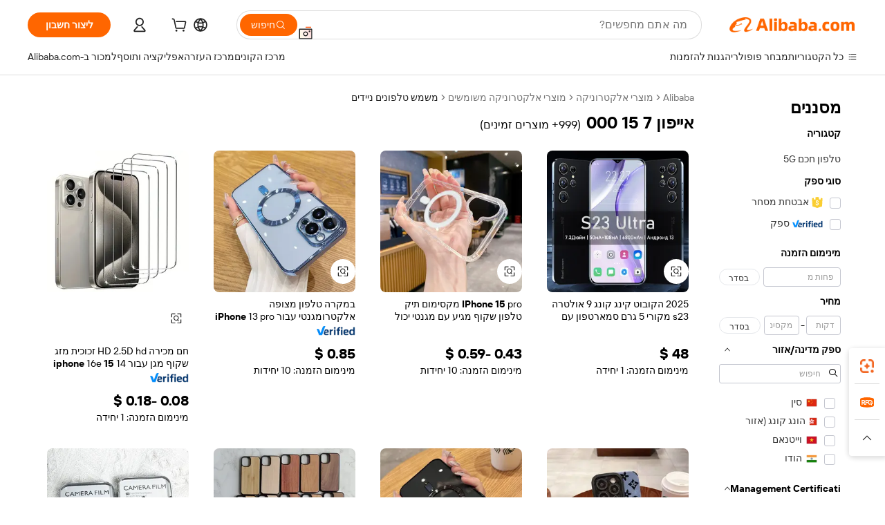

--- FILE ---
content_type: text/html;charset=UTF-8
request_url: https://hebrew.alibaba.com/wholesale/iphone-7-15-000_3.html
body_size: 134668
content:

<!-- screen_content -->
    <!-- tangram:6128 begin-->
    <!-- tangram:5410 begin-->
    <!-- tangram:529998 begin-->

<!DOCTYPE html>
<html lang="he" dir="rtl">
  <head>
        <script>
      window.__BB = {
        scene: window.__bb_scene || 'no page'
      };
      window.__BB.BB_CWV_IGNORE = {
          lcp_element: ['#icbu-buyer-pc-top-banner'],
          lcp_url: ['https://img.alicdn.com/imgextra/i3/O1CN014NTKzW22X8flJKD8S_!!6000000007129-2-tps-526-1062.png'],
        };
      window._timing = {}
      window._timing.first_start = Date.now();
      window.needLoginInspiration = Boolean();
      // 变量用于标记页面首次可见时间
      let firstVisibleTime = null;
      if (typeof document.hidden !== 'undefined') {
        // 页面首次加载时直接统计
        if (!document.hidden) {
          firstVisibleTime = Date.now();
          window.__BB_timex = 1
        } else {
          // 页面不可见时监听 visibilitychange 事件
          document.addEventListener('visibilitychange', () => {
            if (!document.hidden) {
              firstVisibleTime = Date.now();
              window.__BB_timex = firstVisibleTime - window.performance.timing.navigationStart
              window.__BB.firstVisibleTime = window.__BB_timex
              console.log("Page became visible after "+ window.__BB_timex + " ms");
            }
          }, { once: true });  // 确保只触发一次
        }
      } else {
        console.warn('Page Visibility API is not supported in this browser.');
      }
    </script>
        <meta name="data-spm" content="a2700">
        <meta name="aplus-xplug" content="NONE">
        <meta name="aplus-icbu-disable-umid" content="1">
        <meta name="google-translate-customization" content="9de59014edaf3b99-22e1cf3b5ca21786-g00bb439a5e9e5f8f-f">
    <meta name="yandex-verification" content="25a76ba8e4443bb3" />
    <meta name="msvalidate.01" content="E3FBF0E89B724C30844BF17C59608E8F" />
    <meta name="viewport" content="width=device-width, initial-scale=1.0, maximum-scale=5.0, user-scalable=yes">
        <link rel="preconnect" href="https://s.alicdn.com/" crossorigin>
    <link rel="dns-prefetch" href="https://s.alicdn.com">
                        <link rel="preload" href="" as="image">
        <link rel="preload" href="https://s.alicdn.com/@g/alilog/??aplus_plugin_icbufront/index.js,mlog/aplus_v2.js" as="script">
        <link rel="preload" href="https://s.alicdn.com/@img/imgextra/i2/O1CN0153JdbU26g4bILVOyC_!!6000000007690-2-tps-418-58.png" as="image">
        <script>
            window.__APLUS_ABRATE__ = {
        perf_group: 'control',
        scene: "no page",
      };
    </script>
    <meta name="aplus-mmstat-timeout" content="15000">
        <meta content="text/html; charset=utf-8" http-equiv="Content-Type">
          <title>קנה בזול סיטונאי אייפון 7 15 000 בקלות באינטרנט - Alibaba.com</title>
      <meta name="keywords" content="אייפון 7 15 000, אייפון 7 15 000 ספקים, אייפון 7 15 000 יצרן, סין אייפון 7 15 000">
      <meta name="description" content="בקר ב- Alibaba.com לקבלת רישומים מוכנים לסיטונאי אייפון 7 15 000. תמצא מחירים נמוכים עבור אייפון 7 15 000 מוצרים ואלפי רישומים משמש טלפונים ניידים מוכנים.">
            <meta name="pagetiming-rate" content="9">
      <meta name="pagetiming-resource-rate" content="4">
                    <link rel="canonical" href="https://hebrew.alibaba.com/wholesale/iphone-7-15-000_3.html">
                              <link rel="alternate" hreflang="fr" href="https://french.alibaba.com/wholesale/iphone-7-15-000.html">
                  <link rel="alternate" hreflang="de" href="https://german.alibaba.com/wholesale/iphone-7-15-000.html">
                  <link rel="alternate" hreflang="pt" href="https://portuguese.alibaba.com/wholesale/iphone-7-15-000.html">
                  <link rel="alternate" hreflang="it" href="https://italian.alibaba.com/wholesale/iphone-7-15-000.html">
                  <link rel="alternate" hreflang="es" href="https://spanish.alibaba.com/wholesale/iphone-7-15-000.html">
                  <link rel="alternate" hreflang="ru" href="https://russian.alibaba.com/wholesale/iphone-7-15-000.html">
                  <link rel="alternate" hreflang="ko" href="https://korean.alibaba.com/wholesale/iphone-7-15-000.html">
                  <link rel="alternate" hreflang="ar" href="https://arabic.alibaba.com/wholesale/iphone-7-15-000.html">
                  <link rel="alternate" hreflang="ja" href="https://japanese.alibaba.com/wholesale/iphone-7-15-000.html">
                  <link rel="alternate" hreflang="tr" href="https://turkish.alibaba.com/wholesale/iphone-7-15-000.html">
                  <link rel="alternate" hreflang="th" href="https://thai.alibaba.com/wholesale/iphone-7-15-000.html">
                  <link rel="alternate" hreflang="vi" href="https://vietnamese.alibaba.com/wholesale/iphone-7-15-000.html">
                  <link rel="alternate" hreflang="nl" href="https://dutch.alibaba.com/wholesale/iphone-7-15-000.html">
                  <link rel="alternate" hreflang="he" href="https://hebrew.alibaba.com/wholesale/iphone-7-15-000.html">
                  <link rel="alternate" hreflang="id" href="https://indonesian.alibaba.com/wholesale/iphone-7-15-000.html">
                  <link rel="alternate" hreflang="hi" href="https://hindi.alibaba.com/wholesale/iphone-7-15-000.html">
                  <link rel="alternate" hreflang="en" href="https://www.alibaba.com/wholesale/iphone-7-15-000.html">
                  <link rel="alternate" hreflang="zh" href="https://chinese.alibaba.com/wholesale/iphone-7-15-000.html">
                  <link rel="alternate" hreflang="x-default" href="https://hebrew.alibaba.com/wholesale/iphone-7-15-000.html">
                                        <script>
      // Aplus 配置自动打点
      var queue = window.goldlog_queue || (window.goldlog_queue = []);
      var tags = ["button", "a", "div", "span", "i", "svg", "input", "li", "tr"];
      queue.push(
        {
          action: 'goldlog.appendMetaInfo',
          arguments: [
            'aplus-auto-exp',
            [
              {
                logkey: '/sc.ug_msite.new_product_exp',
                cssSelector: '[data-spm-exp]',
                props: ["data-spm-exp"],
              },
              {
                logkey: '/sc.ug_pc.seolist_product_exp',
                cssSelector: '.traffic-card-gallery',
                props: ["data-spm-exp"],
              }
            ]
          ]
        }
      )
      queue.push({
        action: 'goldlog.setMetaInfo',
        arguments: ['aplus-auto-clk', JSON.stringify(tags.map(tag =>({
          "logkey": "/sc.ug_msite.new_product_clk",
          tag,
          "filter": "data-spm-clk",
          "props": ["data-spm-clk"]
        })))],
      });
    </script>
  </head>
  <div id="icbu-header"><div id="the-new-header" data-version="4.4.0" data-tnh-auto-exp="tnh-expose" data-scenes="search-products" style="position: relative;background-color: #fff;border-bottom: 1px solid #ddd;box-sizing: border-box; font-family:Inter,SF Pro Text,Roboto,Helvetica Neue,Helvetica,Tahoma,Arial,PingFang SC,Microsoft YaHei;"><div style="display: flex;align-items:center;height: 72px;min-width: 1200px;max-width: 1580px;margin: 0 auto;padding: 0 40px;box-sizing: border-box;"><img style="height: 29px; width: 209px;" src="https://s.alicdn.com/@img/imgextra/i2/O1CN0153JdbU26g4bILVOyC_!!6000000007690-2-tps-418-58.png" alt="" /></div><div style="min-width: 1200px;max-width: 1580px;margin: 0 auto;overflow: hidden;font-size: 14px;display: flex;justify-content: space-between;padding: 0 40px;box-sizing: border-box;"><div style="display: flex; align-items: center; justify-content: space-between"><div style="position: relative; height: 36px; padding: 0 28px 0 20px">All categories</div><div style="position: relative; height: 36px; padding-right: 28px">Featured selections</div><div style="position: relative; height: 36px">Trade Assurance</div></div><div style="display: flex; align-items: center; justify-content: space-between"><div style="position: relative; height: 36px; padding-right: 28px">Buyer Central</div><div style="position: relative; height: 36px; padding-right: 28px">Help Center</div><div style="position: relative; height: 36px; padding-right: 28px">Get the app</div><div style="position: relative; height: 36px">Become a supplier</div></div></div></div></div></div>
  <body data-spm="7724857" style="min-height: calc(100vh + 1px)"><script 
id="beacon-aplus"   
src="//s.alicdn.com/@g/alilog/??aplus_plugin_icbufront/index.js,mlog/aplus_v2.js"
exparams="aplus=async&userid=&aplus&ali_beacon_id=&ali_apache_id=&ali_apache_track=&ali_apache_tracktmp=&eagleeye_traceid=21030aa317697815933412969e0810&ip=3%2e144%2e28%2e117&dmtrack_c={ali%5fresin%5ftrace%3dse%5frst%3d37381%7csp%5fviewtype%3dY%7cset%3d3%7cser%3d1007%7cpageId%3d28dedeb499814feeb4b869dc56b0bc06%7cm%5fpageid%3dnull%7cpvmi%3deb51874571934df2b58f1eb7c4c172a8%7csek%5fsepd%3d%25D7%2590%25D7%2599%25D7%2599%25D7%25A4%25D7%2595%25D7%259F%2b7%2b15%2b000%7csek%3diphone%2b7%2b15%2b000%7cse%5fpn%3d3%7cp4pid%3d4d2c3ed5%2dfd03%2d4639%2d849d%2d6ce85e8c53ae%7csclkid%3dnull%7cforecast%5fpost%5fcate%3dnull%7cseo%5fnew%5fuser%5fflag%3dnull%7ccategoryId%3d201586001%7cseo%5fsearch%5fmodel%5fupgrade%5fv2%3d2025070801%7cseo%5fmodule%5fcard%5f20240624%3d202406242%7clong%5ftext%5fgoogle%5ftranslate%5fv2%3d2407142%7cseo%5fcontent%5ftd%5fbottom%5ftext%5fupdate%5fkey%3d2025070801%7cseo%5fsearch%5fmodel%5fupgrade%5fv3%3d2025072201%7cdamo%5falt%5freplace%3d2485818%7cseo%5fsearch%5fmodel%5fmulti%5fupgrade%5fv3%3d2025081101%7cwap%5fcross%3d2007659%7cwap%5fcs%5faction%3d2005494%7cAPP%5fVisitor%5fActive%3d26705%7cseo%5fshowroom%5fgoods%5fmix%3d2005244%7cpc%5fcard%5fchore%3d2026011500%7cseo%5fdefault%5fcached%5flong%5ftext%5ffrom%5fnew%5fkeyword%5fstep%3d2024122502%7cshowroom%5fgeneral%5ftemplate%3d2005292%7cshowroom%5freview%3d20230308%7cwap%5fcs%5ftext%3dnull%7cstructured%5fdata%3d2025052702%7cseo%5fmulti%5fstyle%5ftext%5fupdate%3d2511181%7cpc%5fnew%5fheader%3dnull%7cseo%5fmeta%5fcate%5ftemplate%5fv1%3d2025042401%7cseo%5fmeta%5ftd%5fsearch%5fkeyword%5fstep%5fv1%3d2025040999%7cshowroom%5fft%5flong%5ftext%5fbaks%3d80802%7cAPP%5fGrowing%5fBuyer%5fHigh%5fIntent%5fActive%3d25488%7cshowroom%5fpc%5fv2019%3d2104%7cAPP%5fProspecting%5fBuyer%3d26711%7ccache%5fcontrol%3d2481986%7cAPP%5fChurned%5fCore%5fBuyer%3d25502%7cseo%5fdefault%5fcached%5flong%5ftext%5fstep%3d24110802%7camp%5flighthouse%5fscore%5fimage%3d19657%7cseo%5fft%5ftranslate%5fgemini%3d25012003%7cwap%5fnode%5fssr%3d2015725%7cdataphant%5fopen%3d27030%7clongtext%5fmulti%5fstyle%5fexpand%5frussian%3d2510142%7cseo%5flongtext%5fgoogle%5fdata%5fsection%3d25021702%7cindustry%5fpopular%5ffloor%3dnull%7cwap%5fad%5fgoods%5fproduct%5finterval%3dnull%7cseo%5fgoods%5fbootom%5fwholesale%5flink%3d2486162%7cseo%5fmiddle%5fwholesale%5flink%3d2486164%7cseo%5fkeyword%5faatest%3d17%7cft%5flong%5ftext%5fenpand%5fstep2%3d121602%7cseo%5fft%5flongtext%5fexpand%5fstep3%3d25012102%7cseo%5fwap%5fheadercard%3d2006288%7cAPP%5fChurned%5fInactive%5fVisitor%3d25497%7cAPP%5fGrowing%5fBuyer%5fHigh%5fIntent%5fInactive%3d25484%7cseo%5fmeta%5ftd%5fmulti%5fkey%3d2025061801%7ctop%5frecommend%5f20250120%3d202501201%7clongtext%5fmulti%5fstyle%5fexpand%5ffrench%5fcopy%3d25091802%7clongtext%5fmulti%5fstyle%5fexpand%5ffrench%5fcopy%5fcopy%3d25092502%7clong%5ftext%5fpaa%3d220901%7cseo%5ffloor%5fexp%3dnull%7cseo%5fshowroom%5falgo%5flink%3d17764%7cseo%5fmeta%5ftd%5faib%5fgeneral%5fkey%3d2025091901%7ccountry%5findustry%3d202311033%7cpc%5ffree%5fswitchtosearch%3d2020529%7cshowroom%5fft%5flong%5ftext%5fenpand%5fstep1%3d101102%7cseo%5fshowroom%5fnorel%3dnull%7cplp%5fstyle%5f25%5fpc%3d202505222%7cseo%5fggs%5flayer%3d10010%7cquery%5fmutil%5flang%5ftranslate%3d2025060300%7cseo%5fsearch%5fmulti%5fsearch%5ftype%5fv2%3d2026012200%7cAPP%5fChurned%5fBuyer%3d25468%7cstream%5frender%5fperf%5fopt%3d2309181%7cwap%5fgoods%3d2007383%7cseo%5fshowroom%5fsimilar%5f20240614%3d202406142%7cchinese%5fopen%3d6307%7cquery%5fgpt%5ftranslate%3d20240820%7cad%5fproduct%5finterval%3dnull%7camp%5fto%5fpwa%3d2007359%7cplp%5faib%5fmulti%5fai%5fmeta%3d20250401%7cwap%5fsupplier%5fcontent%3dnull%7cpc%5ffree%5frefactoring%3d20220315%7cAPP%5fGrowing%5fBuyer%5fInactive%3d25476%7csso%5foem%5ffloor%3dnull%7cseo%5fpc%5fnew%5fview%5f20240807%3d202408072%7cseo%5fbottom%5ftext%5fentity%5fkey%5fcopy%3d2025062400%7cstream%5frender%3d433763%7cseo%5fmodule%5fcard%5f20240424%3d202404241%7cseo%5ftitle%5freplace%5f20191226%3d5841%7clongtext%5fmulti%5fstyle%5fexpand%3d25090802%7cgoogleweblight%3d6516%7clighthouse%5fbase64%3d2005760%7cAPP%5fProspecting%5fBuyer%5fActive%3d26718%7cad%5fgoods%5fproduct%5finterval%3dnull%7cseo%5fbottom%5fdeep%5fextend%5fkw%5fkey%3d2025071101%7clongtext%5fmulti%5fstyle%5fexpand%5fturkish%3d25102801%7cilink%5fuv%3d20240911%7cwap%5flist%5fwakeup%3d2005832%7ctpp%5fcrosslink%5fpc%3d20205311%7cseo%5ftop%5fbooth%3d18501%7cAPP%5fGrowing%5fBuyer%5fLess%5fActive%3d25472%7cseo%5fsearch%5fmodel%5fupgrade%5frank%3d2025092401%7cgoodslayer%3d7977%7cft%5flong%5ftext%5ftranslate%5fexpand%5fstep1%3d24110802%7cseo%5fheaderstyle%5ftraffic%5fkey%5fv1%3d2025072100%7ccrosslink%5fswitch%3d2008141%7cp4p%5foutline%3d20240328%7cseo%5fmeta%5ftd%5faib%5fv2%5fkey%3d2025091800%7crts%5fmulti%3d2008404%7cseo%5fad%5foptimization%5fkey%5fv2%3d2025072301%7cAPP%5fVisitor%5fLess%5fActive%3d26698%7cseo%5fsearch%5franker%5fid%3d2025112401%7cplp%5fstyle%5f25%3d202505192%7ccdn%5fvm%3d2007368%7cwap%5fad%5fproduct%5finterval%3dnull%7cseo%5fsearch%5fmodel%5fmulti%5fupgrade%5frank%3d2025092401%7cpc%5fcard%5fshare%3d2025081201%7cAPP%5fGrowing%5fBuyer%5fHigh%5fIntent%5fLess%5fActive%3d25479%7cgoods%5ftitle%5fsubstitute%3d9618%7cwap%5fscreen%5fexp%3d2025081400%7creact%5fheader%5ftest%3d202502182%7cpc%5fcs%5fcolor%3d2005788%7cshowroom%5fft%5flong%5ftext%5ftest%3d72502%7cone%5ftap%5flogin%5fABTest%3d202308153%7cseo%5fhyh%5fshow%5ftags%3d9867%7cplp%5fstructured%5fdata%3d2508182%7cguide%5fdelete%3d2008526%7cseo%5findustry%5ftemplate%3dnull%7cseo%5fmeta%5ftd%5fmulti%5fes%5fkey%3d2025073101%7cseo%5fshowroom%5fdata%5fmix%3d19888%7csso%5ftop%5franking%5ffloor%3d20031%7cseo%5ftd%5fdeep%5fupgrade%5fkey%5fv3%3d2025081101%7cwap%5fue%5fone%3d2025111401%7cshowroom%5fto%5frts%5flink%3d2008480%7ccountrysearch%5ftest%3dnull%7cchannel%5famp%5fto%5fpwa%3d2008435%7cseo%5fmulti%5fstyles%5flong%5ftext%3d2503172%7cseo%5fmeta%5ftext%5fmutli%5fcate%5ftemplate%5fv1%3d2025080801%7cseo%5fdefault%5fcached%5fmutil%5flong%5ftext%5fstep%3d24110436%7cseo%5faction%5fpoint%5ftype%3d22823%7cseo%5faib%5ftd%5flaunch%5f20240828%5fcopy%3d202408282%7cseo%5fshowroom%5fwholesale%5flink%3dnull%7cseo%5fperf%5fimprove%3d2023999%7cseo%5fwap%5flist%5fbounce%5f01%3d2063%7cseo%5fwap%5flist%5fbounce%5f02%3d2128%7cAPP%5fGrowing%5fBuyer%5fActive%3d25492%7cvideolayer%3dnull%7cvideo%5fplay%3d2006036%7cwap%5fcard%5fchore%3d2026011601%7cAPP%5fChurned%5fMember%5fInactive%3d25501%7cseo%5fgoogle%5fnew%5fstruct%3d438326%7cicbu%5falgo%5fp4p%5fseo%5fad%3d2025072301%7ctpp%5ftrace%3dseoKeyword%2dseoKeyword%5fv3%2dproduct%2dPRODUCT%5fFAIL}&pageid=03901c75210318631769781594&hn=ensearchweb033003024099%2erg%2dus%2deast%2eus68&asid=AQAAAABauXxppI7vYQAAAAAt4u+3j6sU+w==&treq=&tres=" async>
</script>
                        <!-- tangram:7430 begin-->
 <style>
   .traffic-card-gallery {display: flex;position: relative;flex-direction: column;justify-content: flex-start;border-radius: 0.5rem;background-color: #fff;padding: 0.5rem 0.5rem 1rem;overflow: hidden;font-size: 0.75rem;line-height: 1rem;}
   .product-price {
     b {
       font-size: 22px;
     }
   }
 </style>
<!-- tangram:7430 end-->
            <link href="//s.alicdn.com/@g/usergrowth-fe/traffic-infra-dev/0.0.49/cdn-traffic-free-pc/index.css" rel="stylesheet">
            <link href="//s.alicdn.com/@g/code/npm/@alife/the-new-header/4.99.2/index.css" rel="stylesheet">
        <script>
      window.TheNewHeaderProps = {"scenes":"search-products","useCommonStyle":false};
      window._TrafficHeader_ =  {"scenes":"search-products","useCommonStyle":false};
      window._timing.first_end = Date.now();
    </script>
    <!--ssrStatus:-->
    <!-- streaming partpc -->
    <script>
      window._timing.second_start = Date.now();
    </script>
        <!-- 只有存在商品数据的值，才去调用同构，避免第一段时重复调用同构，商品列表的大小为: 40 -->
            <div id="root"><!-- Silkworm Render: 21030aa317697815933412969e0810 --><div class="page-traffic-free il-m-auto il-min-w-[1200px] il-max-w-[1580px] il-py-3 il-pe-[3.25rem] il-ps-[3.25rem]"><div class="il-relative il-m-auto il-mb-4 il-flex il-flex-row"><div class="no-scrollbar il-sticky il-top-0 il-max-h-[100vh] il-w-[200px] il-flex-shrink-0 il-flex-grow-0 il-overflow-y-scroll il-rounded il-bg-white" role="navigation" aria-label="Product filters" tabindex="0"><div class="il-flex il-flex-col il-space-y-4 il-pt-4"><div class="il-animate-pulse il-h-6 il-w-1/2 il-rounded il-bg-accent"></div><div class="il-space-y-4"><div class="il-animate-pulse il-rounded-md il-bg-muted il-h-4 il-w-10/12"></div><div class="il-animate-pulse il-rounded-md il-bg-muted il-h-4 il-w-8/12"></div><div class="il-animate-pulse il-rounded-md il-bg-muted il-h-4 il-w-9/12"></div><div class="il-animate-pulse il-rounded-md il-bg-muted il-h-4 il-w-7/12"></div></div><div class="il-animate-pulse il-h-6 il-w-1/2 il-rounded il-bg-accent"></div><div class="il-space-y-4"><div class="il-animate-pulse il-rounded-md il-bg-muted il-h-4 il-w-10/12"></div><div class="il-animate-pulse il-rounded-md il-bg-muted il-h-4 il-w-8/12"></div><div class="il-animate-pulse il-rounded-md il-bg-muted il-h-4 il-w-9/12"></div><div class="il-animate-pulse il-rounded-md il-bg-muted il-h-4 il-w-7/12"></div></div><div class="il-animate-pulse il-h-6 il-w-1/2 il-rounded il-bg-accent"></div><div class="il-space-y-4"><div class="il-animate-pulse il-rounded-md il-bg-muted il-h-4 il-w-10/12"></div><div class="il-animate-pulse il-rounded-md il-bg-muted il-h-4 il-w-8/12"></div><div class="il-animate-pulse il-rounded-md il-bg-muted il-h-4 il-w-9/12"></div><div class="il-animate-pulse il-rounded-md il-bg-muted il-h-4 il-w-7/12"></div></div><div class="il-animate-pulse il-h-6 il-w-1/2 il-rounded il-bg-accent"></div><div class="il-space-y-4"><div class="il-animate-pulse il-rounded-md il-bg-muted il-h-4 il-w-10/12"></div><div class="il-animate-pulse il-rounded-md il-bg-muted il-h-4 il-w-8/12"></div><div class="il-animate-pulse il-rounded-md il-bg-muted il-h-4 il-w-9/12"></div><div class="il-animate-pulse il-rounded-md il-bg-muted il-h-4 il-w-7/12"></div></div><div class="il-animate-pulse il-h-6 il-w-1/2 il-rounded il-bg-accent"></div><div class="il-space-y-4"><div class="il-animate-pulse il-rounded-md il-bg-muted il-h-4 il-w-10/12"></div><div class="il-animate-pulse il-rounded-md il-bg-muted il-h-4 il-w-8/12"></div><div class="il-animate-pulse il-rounded-md il-bg-muted il-h-4 il-w-9/12"></div><div class="il-animate-pulse il-rounded-md il-bg-muted il-h-4 il-w-7/12"></div></div><div class="il-animate-pulse il-h-6 il-w-1/2 il-rounded il-bg-accent"></div><div class="il-space-y-4"><div class="il-animate-pulse il-rounded-md il-bg-muted il-h-4 il-w-10/12"></div><div class="il-animate-pulse il-rounded-md il-bg-muted il-h-4 il-w-8/12"></div><div class="il-animate-pulse il-rounded-md il-bg-muted il-h-4 il-w-9/12"></div><div class="il-animate-pulse il-rounded-md il-bg-muted il-h-4 il-w-7/12"></div></div></div></div><div class="il-flex-1 il-overflow-hidden il-p-2 il-ps-6"><div class="il-flex il-items-center il-justify-between il-pb-3 il-pt-1"><nav aria-label="breadcrumb" data-modulename="Breadcrumb"><ol class="il-flex-wrap il-break-words il-text-sm il-text-muted-foreground sm:il-gap-2.5 il-flex il-items-center il-gap-2"><li class="il-inline-flex il-items-center il-gap-1.5"><a class="il-transition-colors il-text-sm il-text-neutral-placeholder hover:il-text-neutral-text" href="https://hebrew.alibaba.com">Alibaba</a></li><li role="presentation" aria-hidden="true" class="rtl:il-scale-[-1] [&amp;&gt;svg]:il-size-3.5 il-text-neutral-placeholder"><svg xmlns="http://www.w3.org/2000/svg" width="24" height="24" viewBox="0 0 24 24" fill="none" stroke="currentColor" stroke-width="2" stroke-linecap="round" stroke-linejoin="round" class="lucide lucide-chevron-right "><path d="m9 18 6-6-6-6"></path></svg></li><li class="il-inline-flex il-items-center il-gap-1.5"><a class="il-transition-colors il-text-sm il-text-neutral-placeholder hover:il-text-neutral-text" href="https://hebrew.alibaba.com/consumer-electronics_p44">מוצרי אלקטרוניקה</a></li><li role="presentation" aria-hidden="true" class="rtl:il-scale-[-1] [&amp;&gt;svg]:il-size-3.5 il-text-neutral-placeholder"><svg xmlns="http://www.w3.org/2000/svg" width="24" height="24" viewBox="0 0 24 24" fill="none" stroke="currentColor" stroke-width="2" stroke-linecap="round" stroke-linejoin="round" class="lucide lucide-chevron-right "><path d="m9 18 6-6-6-6"></path></svg></li><li class="il-inline-flex il-items-center il-gap-1.5"><a class="il-transition-colors il-text-sm il-text-neutral-placeholder hover:il-text-neutral-text" href="https://hebrew.alibaba.com/catalog/used-electronics_cid201885410">מוצרי אלקטרוניקה משומשים</a></li><li role="presentation" aria-hidden="true" class="rtl:il-scale-[-1] [&amp;&gt;svg]:il-size-3.5 il-text-neutral-placeholder"><svg xmlns="http://www.w3.org/2000/svg" width="24" height="24" viewBox="0 0 24 24" fill="none" stroke="currentColor" stroke-width="2" stroke-linecap="round" stroke-linejoin="round" class="lucide lucide-chevron-right "><path d="m9 18 6-6-6-6"></path></svg></li><li class="il-inline-flex il-items-center il-gap-1.5"><span role="link" aria-disabled="true" aria-current="page" class="il-font-normal il-text-sm il-text-neutral-text">משמש טלפונים ניידים</span></li></ol></nav></div><div class="il-mb-4 il-flex il-items-baseline" data-modulename="Keywords"><h1 class="il-me-2 il-text-xl il-font-bold">אייפון 7 15 000</h1><p>(999+ מוצרים זמינים)</p></div><div class="il-mb-4 il-grid il-grid-cols-4 !il-gap-x-5 !il-gap-y-5 il-pb-4" data-modulename="ProductList-G"><div class="traffic-card-gallery hover:il-shadow-xs" data-spm-exp="product_id=1601566332639&amp;se_kw=%D7%90%D7%99%D7%99%D7%A4%D7%95%D7%9F+7+15+000&amp;floor_name=normalOffer&amp;is_p4p=N&amp;module_type=gallery&amp;pos=0&amp;page_pos=3&amp;track_info=pageid%3A28dedeb499814feeb4b869dc56b0bc06%40%40core_properties%3A%40%40item_type%3Anormal%40%40user_growth_channel%3Anull%40%40user_growth_product_id%3Anull%40%40user_growth_category_id%3Anull%40%40user_growth_i2q_keyword%3Aiphone+7+15+000%40%40skuIntentionTag%3A0%40%40originalFileName%3AH4ee018fddb2a467094868cc2709b0edf4.png%40%40skuImgReplace%3Afalse%40%40queryFirstCateId%3A44%40%40pid%3A605_0016_0105%40%40product_id%3A1601566332639%40%40page_number%3A3%40%40rlt_rank%3A0%40%40brand_abs_pos%3A144%40%40product_type%3Anormal%40%40company_id%3A291025152%40%40p4pid%3A4d2c3ed5-fd03-4639-849d-6ce85e8c53ae%40%40country_id%3AUS%40%40is_live%3Afalse%40%40prod_image_show%3Anull%40%40cate_ext_id%3A201586001%40%40FPPosChangeIndicator%3A-1%40%40dynamic_tag%3Apidgroup%3Dother%3Btestgroup%3Dother%3BtestgroupFp%3DNULL%40%40searchType%3Amain_showroom_search_product_keyword%40%40openSceneId%3A18%40%40isPay%3A1%40%40itemSubType%3Anormal%40%40language%3Ahe%40%40oriKeyWord%3Aiphone%2B7%2B15%2B000%40%40enKeyword%3Aiphone%2B7%2B15%2B000%40%40recallKeyWord%3Aiphone%2B7%2B15%2B000%40%40isMl%3Atrue%40%40langident%3Aen%40%40mlType%3Adamo&amp;track_info_detail=undefined&amp;click_param=undefined&amp;trace_info=undefined&amp;extra=%7B%22page_size%22%3A40%2C%22page_no%22%3A3%2C%22seq_id%22%3A0%2C%22rank_score_info%22%3A%22pG%3A0.0%2CrankS%3A0.0%2CrelS%3A0.33172243905928905%2CrelL%3A0.0%2CrelTST%3A0.0%2CrelABTest%3A0.0%2CrelET_old%3A0.0%2CqtS%3A0.0%2Cpqua%3A0.6%2Cpbusi%3A0.401%2CctrS%3A0.0%2CcvrS%3A0.0%2CoType%3A98.0%2CqTag%3A1.0%2Cpimg%3A0.0%2Cppop%3A0.0%2Csms%3A0.0%2Cctryops%3A0.0%2Cfbcnt%3A0.103%2Cmsops%3A0.0%2Cqescore%3A0.0%2Clmscore%3A0.0%2Cunnormal_neg%3A0.0%2Cprod_neg3%3A0.0%2Cprod_neg2%3A0.0%2Cfake_price%3A-40.0%2Ccomp_rdu2%3A0.0%2Ccomp_neg2%3A0.0%2Cfc_comp_neg1%3A0.0%2Cfc_comp_neg2%3A0.0%2Cfc_comp_neg_budget%3A0.0%2Cfc_comp_neg4%3A0.0%2Cfc_comp_neg5%3A0.0%2Cfc_comp_neg6%3A0.0%2Cfc_comp_neg7%3A0.0%2Cfc_comp_neg8%3A0.0%2Cfc_comp_neg9%3A0.0%2Ccomp_neg1%3A0.0%2Ccomp_neg%3A0.0%2Cstar%3A1.0%2Cstarctr%3A0.0%2Cstarbs%3A0.0%2Cstarlevel%3A0.0%2Cggs_new%3A0.0%2Cggs_resign%3A0.0%2Cxuqian%3A0.0%2Cnew_prod%3A0.0%2Cnew_prod1%3A0.0%2Cpersonalize_v5%3A0.0%2Cpersonalize_v6%3A0.0%2CoffRecType%3A1.0%2Cfinal_rel_score%3A0.0%2Cpervec_score%3A0.0%2Cpervec_score_v1%3A0.0%2Cpervec_score_v2%3A0.0%2Cprerank_score%3A0.0%2Cfp_retrieval%3A0.0%2Cmtl_cd_comp_ab_abpro%3A0.1729%2Cpro_ranking_weight%3A1.0%2Cbeta_ad_score%3A0.0%2Cweighted_fc_risk%3A0.0%2Cweighted_fc_service%3A0.0%2Cweighted_fc_value%3A0.0%2Cweighted_fc_growth%3A0.0%2Cweighted_mtl_ctr%3A0.0%2Cweighted_rk_risk%3A0.0%2Cis_pay_v6%3A1908000.5045859246%2Ctms_bf_v1%3A2008000.5045859246%2Crel_group_variable%3A2008000.5045859246%2Clevel_score%3A4.200800050458592E7%2Cltr_add_score%3A0.0%2Cranking_mtl_score%3A0.0%2Cquery_type%3A2.0%2Cquery_words_size%3A4.0%2Cquery_type_aggr%3A2.0%2Cfc_risk_final%3A0.0%2Cfc_comp_prod_final%3A0.0%2Crecall_type%3A1.0%22%7D" data-product_id="1601566332639" data-floor_name="normalOffer" data-is_p4p="N" data-module_type="G" data-pos="0" data-page_pos="3" data-se_kw="אייפון 7 15 000" data-track_info="pageid:28dedeb499814feeb4b869dc56b0bc06@@core_properties:@@item_type:normal@@user_growth_channel:null@@user_growth_product_id:null@@user_growth_category_id:null@@user_growth_i2q_keyword:iphone 7 15 000@@skuIntentionTag:0@@originalFileName:H4ee018fddb2a467094868cc2709b0edf4.png@@skuImgReplace:false@@queryFirstCateId:44@@pid:605_0016_0105@@product_id:1601566332639@@page_number:3@@rlt_rank:0@@brand_abs_pos:144@@product_type:normal@@company_id:291025152@@p4pid:4d2c3ed5-fd03-4639-849d-6ce85e8c53ae@@country_id:US@@is_live:false@@prod_image_show:null@@cate_ext_id:201586001@@FPPosChangeIndicator:-1@@dynamic_tag:pidgroup=other;testgroup=other;testgroupFp=NULL@@searchType:main_showroom_search_product_keyword@@openSceneId:18@@isPay:1@@itemSubType:normal@@language:he@@oriKeyWord:iphone+7+15+000@@enKeyword:iphone+7+15+000@@recallKeyWord:iphone+7+15+000@@isMl:true@@langident:en@@mlType:damo" data-extra="{&quot;page_size&quot;:40,&quot;page_no&quot;:3,&quot;seq_id&quot;:0}"><a href="https://hebrew.alibaba.com/product-detail/2025-Cubot-King-Kong-9-Ultra-1601566332639.html" target="_blank" data-spm-clk="product_id=1601566332639&amp;se_kw=%D7%90%D7%99%D7%99%D7%A4%D7%95%D7%9F+7+15+000&amp;is_p4p=N&amp;module_type=gallery&amp;pos=0&amp;page_pos=3&amp;action=openProduct&amp;type=title&amp;floor_name=normalOffer&amp;track_info=%22pageid%3A28dedeb499814feeb4b869dc56b0bc06%40%40core_properties%3A%40%40item_type%3Anormal%40%40user_growth_channel%3Anull%40%40user_growth_product_id%3Anull%40%40user_growth_category_id%3Anull%40%40user_growth_i2q_keyword%3Aiphone+7+15+000%40%40skuIntentionTag%3A0%40%40originalFileName%3AH4ee018fddb2a467094868cc2709b0edf4.png%40%40skuImgReplace%3Afalse%40%40queryFirstCateId%3A44%40%40pid%3A605_0016_0105%40%40product_id%3A1601566332639%40%40page_number%3A3%40%40rlt_rank%3A0%40%40brand_abs_pos%3A144%40%40product_type%3Anormal%40%40company_id%3A291025152%40%40p4pid%3A4d2c3ed5-fd03-4639-849d-6ce85e8c53ae%40%40country_id%3AUS%40%40is_live%3Afalse%40%40prod_image_show%3Anull%40%40cate_ext_id%3A201586001%40%40FPPosChangeIndicator%3A-1%40%40dynamic_tag%3Apidgroup%3Dother%3Btestgroup%3Dother%3BtestgroupFp%3DNULL%40%40searchType%3Amain_showroom_search_product_keyword%40%40openSceneId%3A18%40%40isPay%3A1%40%40itemSubType%3Anormal%40%40language%3Ahe%40%40oriKeyWord%3Aiphone%2B7%2B15%2B000%40%40enKeyword%3Aiphone%2B7%2B15%2B000%40%40recallKeyWord%3Aiphone%2B7%2B15%2B000%40%40isMl%3Atrue%40%40langident%3Aen%40%40mlType%3Adamo%22&amp;extra=%7B%22page_size%22%3A40%2C%22page_no%22%3A3%2C%22seq_id%22%3A0%7D" class="product-image il-group il-relative il-mb-2 il-aspect-square il-overflow-hidden il-rounded-lg" rel="noreferrer"><div class="il-relative" role="region" aria-roledescription="carousel"><div class="il-overflow-hidden"><div class="il-flex"><div role="group" aria-roledescription="slide" class="il-min-w-0 il-shrink-0 il-grow-0 il-relative il-m-0 il-w-full il-basis-full il-p-0"><img fetchPriority="high" id="seo-pc-product-img-pos0-index0" alt="2025 הקובוט קינג קונג 9 אולטרה s23 מקורי 5 גרם סמארטפון עם ליבת deca 108mp 8 + 256GB מחיר נמוך HD עבור טלפון &lt;span class=keywords&gt;&lt;strong&gt;15&lt;/strong&gt;&lt;/span&gt; pro - Product Image 1" class="il-relative il-aspect-square il-w-full product-pos-0 il-transition-transform il-duration-300 il-ease-in-out group-hover:il-scale-110" src="//s.alicdn.com/@sc04/kf/H4ee018fddb2a467094868cc2709b0edf4.png_300x300.jpg" loading="eager"/><div class="il-absolute il-bottom-0 il-end-0 il-start-0 il-top-0 il-bg-black il-opacity-5"></div></div><div role="group" aria-roledescription="slide" class="il-min-w-0 il-shrink-0 il-grow-0 il-relative il-m-0 il-w-full il-basis-full il-p-0"><img fetchPriority="auto" id="seo-pc-product-img-pos0-index1" alt="2025 הקובוט קינג קונג 9 אולטרה s23 מקורי 5 גרם סמארטפון עם ליבת deca 108mp 8 + 256GB מחיר נמוך HD עבור טלפון &lt;span class=keywords&gt;&lt;strong&gt;15&lt;/strong&gt;&lt;/span&gt; pro - Product Image 2" class="il-relative il-aspect-square il-w-full product-pos-1 " src="//s.alicdn.com/@sc04/kf/H229d6a8e7b874cf59e033fdb0dc2a8cer.png_300x300.jpg" loading="lazy"/><div class="il-absolute il-bottom-0 il-end-0 il-start-0 il-top-0 il-bg-black il-opacity-5"></div></div><div role="group" aria-roledescription="slide" class="il-min-w-0 il-shrink-0 il-grow-0 il-relative il-m-0 il-w-full il-basis-full il-p-0"><img fetchPriority="auto" id="seo-pc-product-img-pos0-index2" alt="2025 הקובוט קינג קונג 9 אולטרה s23 מקורי 5 גרם סמארטפון עם ליבת deca 108mp 8 + 256GB מחיר נמוך HD עבור טלפון &lt;span class=keywords&gt;&lt;strong&gt;15&lt;/strong&gt;&lt;/span&gt; pro - Product Image 3" class="il-relative il-aspect-square il-w-full product-pos-2 " src="//s.alicdn.com/@sc04/kf/Hf4144a3ecd3f47ec826c94ce4fa30bd6z.png_300x300.jpg" loading="lazy"/><div class="il-absolute il-bottom-0 il-end-0 il-start-0 il-top-0 il-bg-black il-opacity-5"></div></div><div role="group" aria-roledescription="slide" class="il-min-w-0 il-shrink-0 il-grow-0 il-relative il-m-0 il-w-full il-basis-full il-p-0"><img fetchPriority="auto" id="seo-pc-product-img-pos0-index3" alt="2025 הקובוט קינג קונג 9 אולטרה s23 מקורי 5 גרם סמארטפון עם ליבת deca 108mp 8 + 256GB מחיר נמוך HD עבור טלפון &lt;span class=keywords&gt;&lt;strong&gt;15&lt;/strong&gt;&lt;/span&gt; pro - Product Image 4" class="il-relative il-aspect-square il-w-full product-pos-3 " src="//s.alicdn.com/@sc04/kf/H534351626cda4da3ab0fc05400de0de4w.png_300x300.jpg" loading="lazy"/><div class="il-absolute il-bottom-0 il-end-0 il-start-0 il-top-0 il-bg-black il-opacity-5"></div></div><div role="group" aria-roledescription="slide" class="il-min-w-0 il-shrink-0 il-grow-0 il-relative il-m-0 il-w-full il-basis-full il-p-0"><img fetchPriority="auto" id="seo-pc-product-img-pos0-index4" alt="2025 הקובוט קינג קונג 9 אולטרה s23 מקורי 5 גרם סמארטפון עם ליבת deca 108mp 8 + 256GB מחיר נמוך HD עבור טלפון &lt;span class=keywords&gt;&lt;strong&gt;15&lt;/strong&gt;&lt;/span&gt; pro - Product Image 5" class="il-relative il-aspect-square il-w-full product-pos-4 " src="//s.alicdn.com/@sc04/kf/Hc573df3b941545109a5549b74d558655o.png_300x300.jpg" loading="lazy"/><div class="il-absolute il-bottom-0 il-end-0 il-start-0 il-top-0 il-bg-black il-opacity-5"></div></div><div role="group" aria-roledescription="slide" class="il-min-w-0 il-shrink-0 il-grow-0 il-relative il-m-0 il-w-full il-basis-full il-p-0"><img fetchPriority="auto" id="seo-pc-product-img-pos0-index5" alt="2025 הקובוט קינג קונג 9 אולטרה s23 מקורי 5 גרם סמארטפון עם ליבת deca 108mp 8 + 256GB מחיר נמוך HD עבור טלפון &lt;span class=keywords&gt;&lt;strong&gt;15&lt;/strong&gt;&lt;/span&gt; pro - Product Image 6" class="il-relative il-aspect-square il-w-full product-pos-5 " src="//s.alicdn.com/@sc04/kf/H9a68f173c7c241a080facf5b3e659887s.png_300x300.jpg" loading="lazy"/><div class="il-absolute il-bottom-0 il-end-0 il-start-0 il-top-0 il-bg-black il-opacity-5"></div></div></div></div><button class="il-inline-flex il-items-center il-justify-center il-whitespace-nowrap il-text-xs il-font-medium il-transition-colors focus-visible:il-outline-none focus-visible:il-ring-2 focus-visible:il-ring-offset-2 disabled:il-pointer-events-none disabled:il-opacity-10 il-border-neutral-border il-bg-neutral-white il-text-neutral-text hover:il-bg-neutral-background il-absolute il-h-8 il-w-8 il-rounded-full il-border rtl:il-scale-x-[-1] il-start-2 il-top-1/2 il--translate-y-1/2 il-invisible group-hover:il-visible" disabled=""><svg xmlns="http://www.w3.org/2000/svg" width="24" height="24" viewBox="0 0 24 24" fill="none" stroke="currentColor" stroke-width="2" stroke-linecap="round" stroke-linejoin="round" class="lucide lucide-chevron-left il-h-4 il-w-4"><path d="m15 18-6-6 6-6"></path></svg><span class="il-sr-only">Previous slide</span></button><button class="il-inline-flex il-items-center il-justify-center il-whitespace-nowrap il-text-xs il-font-medium il-transition-colors focus-visible:il-outline-none focus-visible:il-ring-2 focus-visible:il-ring-offset-2 disabled:il-pointer-events-none disabled:il-opacity-10 il-border-neutral-border il-bg-neutral-white il-text-neutral-text hover:il-bg-neutral-background il-absolute il-h-8 il-w-8 il-rounded-full il-border rtl:il-scale-x-[-1] il-end-2 il-top-1/2 il--translate-y-1/2 il-invisible group-hover:il-visible" disabled=""><svg xmlns="http://www.w3.org/2000/svg" width="24" height="24" viewBox="0 0 24 24" fill="none" stroke="currentColor" stroke-width="2" stroke-linecap="round" stroke-linejoin="round" class="lucide lucide-chevron-right il-h-4 il-w-4"><path d="m9 18 6-6-6-6"></path></svg><span class="il-sr-only">Next slide</span></button></div></a><div class="il-flex il-flex-1 il-flex-col il-justify-start"><a class="product-title il-mb-1 il-line-clamp-2 il-text-sm hover:il-underline" href="https://hebrew.alibaba.com/product-detail/2025-Cubot-King-Kong-9-Ultra-1601566332639.html" target="_blank" data-spm-clk="product_id=1601566332639&amp;se_kw=%D7%90%D7%99%D7%99%D7%A4%D7%95%D7%9F+7+15+000&amp;is_p4p=N&amp;module_type=gallery&amp;pos=0&amp;page_pos=3&amp;action=openProduct&amp;type=title&amp;floor_name=normalOffer&amp;track_info=%22pageid%3A28dedeb499814feeb4b869dc56b0bc06%40%40core_properties%3A%40%40item_type%3Anormal%40%40user_growth_channel%3Anull%40%40user_growth_product_id%3Anull%40%40user_growth_category_id%3Anull%40%40user_growth_i2q_keyword%3Aiphone+7+15+000%40%40skuIntentionTag%3A0%40%40originalFileName%3AH4ee018fddb2a467094868cc2709b0edf4.png%40%40skuImgReplace%3Afalse%40%40queryFirstCateId%3A44%40%40pid%3A605_0016_0105%40%40product_id%3A1601566332639%40%40page_number%3A3%40%40rlt_rank%3A0%40%40brand_abs_pos%3A144%40%40product_type%3Anormal%40%40company_id%3A291025152%40%40p4pid%3A4d2c3ed5-fd03-4639-849d-6ce85e8c53ae%40%40country_id%3AUS%40%40is_live%3Afalse%40%40prod_image_show%3Anull%40%40cate_ext_id%3A201586001%40%40FPPosChangeIndicator%3A-1%40%40dynamic_tag%3Apidgroup%3Dother%3Btestgroup%3Dother%3BtestgroupFp%3DNULL%40%40searchType%3Amain_showroom_search_product_keyword%40%40openSceneId%3A18%40%40isPay%3A1%40%40itemSubType%3Anormal%40%40language%3Ahe%40%40oriKeyWord%3Aiphone%2B7%2B15%2B000%40%40enKeyword%3Aiphone%2B7%2B15%2B000%40%40recallKeyWord%3Aiphone%2B7%2B15%2B000%40%40isMl%3Atrue%40%40langident%3Aen%40%40mlType%3Adamo%22&amp;extra=%7B%22page_size%22%3A40%2C%22page_no%22%3A3%2C%22seq_id%22%3A0%7D" data-component="ProductTitle" rel="noreferrer"><span data-role="tags-before-title"></span><h2 style="display:inline">2025 הקובוט קינג קונג 9 אולטרה s23 מקורי 5 גרם סמארטפון עם ליבת deca 108mp 8 + 256GB מחיר נמוך HD עבור טלפון <span class=keywords><strong>15</strong></span> pro</h2></a><div class="il-mb-3 il-flex il-h-4 il-flex-nowrap il-items-center il-overflow-hidden" data-component="ProductTag"></div><div class="il-mb-[0.125rem] il-text-lg il-font-bold il-flex il-items-start" data-component="ProductPrice">‏48 ‏$</div><div class="il-text-sm il-text-secondary-foreground" data-component="ProductMoq">מינימום הזמנה: 1 יחידה</div></div></div><div class="traffic-card-gallery hover:il-shadow-xs" data-spm-exp="product_id=1601368549137&amp;se_kw=%D7%90%D7%99%D7%99%D7%A4%D7%95%D7%9F+7+15+000&amp;floor_name=normalOffer&amp;is_p4p=N&amp;module_type=gallery&amp;pos=1&amp;page_pos=3&amp;track_info=pageid%3A28dedeb499814feeb4b869dc56b0bc06%40%40core_properties%3A%40%40item_type%3Anormal%40%40user_growth_channel%3Anull%40%40user_growth_product_id%3Anull%40%40user_growth_category_id%3Anull%40%40user_growth_i2q_keyword%3Aiphone+7+15+000%40%40skuIntentionTag%3A0%40%40originalFileName%3AH7c633f5cb7df4a18a4400015fd0e5038g.jpg%40%40skuImgReplace%3Afalse%40%40queryFirstCateId%3A44%40%40pid%3A605_0016_0105%40%40product_id%3A1601368549137%40%40page_number%3A3%40%40rlt_rank%3A1%40%40brand_abs_pos%3A145%40%40product_type%3Anormal%40%40company_id%3A285333048%40%40p4pid%3A4d2c3ed5-fd03-4639-849d-6ce85e8c53ae%40%40country_id%3AUS%40%40is_live%3Afalse%40%40prod_image_show%3Anull%40%40cate_ext_id%3A201586001%40%40FPPosChangeIndicator%3A-1%40%40dynamic_tag%3Apidgroup%3Dother%3Btestgroup%3Dother%3BtestgroupFp%3DNULL%40%40searchType%3Amain_showroom_search_product_keyword%40%40openSceneId%3A18%40%40isPay%3A1%40%40itemSubType%3Anormal%40%40language%3Ahe%40%40oriKeyWord%3Aiphone%2B7%2B15%2B000%40%40enKeyword%3Aiphone%2B7%2B15%2B000%40%40recallKeyWord%3Aiphone%2B7%2B15%2B000%40%40isMl%3Atrue%40%40langident%3Aen%40%40mlType%3Adamo&amp;track_info_detail=undefined&amp;click_param=undefined&amp;trace_info=undefined&amp;extra=%7B%22page_size%22%3A40%2C%22page_no%22%3A3%2C%22seq_id%22%3A1%2C%22rank_score_info%22%3A%22pG%3A0.0%2CrankS%3A0.0%2CrelS%3A0.3618129808553609%2CrelL%3A0.4%2CrelTST%3A0.4%2CrelABTest%3A0.4%2CrelET_old%3A0.4%2CqtS%3A0.0%2Cpqua%3A0.6%2Cpbusi%3A0.806%2CctrS%3A0.0%2CcvrS%3A0.0%2CoType%3A98.0%2CqTag%3A1.0%2Cpimg%3A0.0%2Cppop%3A0.0%2Csms%3A0.0%2Cctryops%3A0.0%2Cfbcnt%3A0.465%2Cmsops%3A0.0%2Cqescore%3A0.0%2Clmscore%3A0.0%2Cunnormal_neg%3A0.0%2Cprod_neg3%3A0.0%2Cprod_neg2%3A0.0%2Cfake_price%3A-40.0%2Ccomp_rdu2%3A0.0%2Ccomp_neg2%3A0.0%2Cfc_comp_neg1%3A0.0%2Cfc_comp_neg2%3A0.0%2Cfc_comp_neg_budget%3A0.0%2Cfc_comp_neg4%3A0.0%2Cfc_comp_neg5%3A0.0%2Cfc_comp_neg6%3A0.0%2Cfc_comp_neg7%3A0.0%2Cfc_comp_neg8%3A0.0%2Cfc_comp_neg9%3A0.0%2Ccomp_neg1%3A0.0%2Ccomp_neg%3A0.0%2Cstar%3A2.0%2Cstarctr%3A0.0%2Cstarbs%3A0.0%2Cstarlevel%3A0.0%2Cggs_new%3A0.0%2Cggs_resign%3A0.0%2Cxuqian%3A0.0%2Cnew_prod%3A0.0%2Cnew_prod1%3A0.0%2Cpersonalize_v5%3A0.0%2Cpersonalize_v6%3A0.0%2CoffRecType%3A1.0%2Cfinal_rel_score%3A0.4%2Cpervec_score%3A0.0%2Cpervec_score_v1%3A0.0%2Cpervec_score_v2%3A0.0%2Cprerank_score%3A0.0%2Cfp_retrieval%3A0.0%2Cmtl_cd_comp_ab_abpro%3A0.1783%2Cpro_ranking_weight%3A1.0%2Cbeta_ad_score%3A0.0%2Cweighted_fc_risk%3A0.0%2Cweighted_fc_service%3A0.0%2Cweighted_fc_value%3A0.0%2Cweighted_fc_growth%3A0.0%2Cweighted_mtl_ctr%3A0.0%2Cweighted_rk_risk%3A0.0%2Cis_pay_v6%3A1.544200054011558E7%2Ctms_bf_v1%3A1.579200054011558E7%2Crel_group_variable%3A1.579200054011558E7%2Clevel_score%3A5.579200054011558E7%2Cltr_add_score%3A0.0%2Cranking_mtl_score%3A0.0%2Cquery_type%3A2.0%2Cquery_words_size%3A4.0%2Cquery_type_aggr%3A2.0%2Cfc_risk_final%3A0.0%2Cfc_comp_prod_final%3A0.0%2Crecall_type%3A1.0%22%7D" data-product_id="1601368549137" data-floor_name="normalOffer" data-is_p4p="N" data-module_type="G" data-pos="1" data-page_pos="3" data-se_kw="אייפון 7 15 000" data-track_info="pageid:28dedeb499814feeb4b869dc56b0bc06@@core_properties:@@item_type:normal@@user_growth_channel:null@@user_growth_product_id:null@@user_growth_category_id:null@@user_growth_i2q_keyword:iphone 7 15 000@@skuIntentionTag:0@@originalFileName:H7c633f5cb7df4a18a4400015fd0e5038g.jpg@@skuImgReplace:false@@queryFirstCateId:44@@pid:605_0016_0105@@product_id:1601368549137@@page_number:3@@rlt_rank:1@@brand_abs_pos:145@@product_type:normal@@company_id:285333048@@p4pid:4d2c3ed5-fd03-4639-849d-6ce85e8c53ae@@country_id:US@@is_live:false@@prod_image_show:null@@cate_ext_id:201586001@@FPPosChangeIndicator:-1@@dynamic_tag:pidgroup=other;testgroup=other;testgroupFp=NULL@@searchType:main_showroom_search_product_keyword@@openSceneId:18@@isPay:1@@itemSubType:normal@@language:he@@oriKeyWord:iphone+7+15+000@@enKeyword:iphone+7+15+000@@recallKeyWord:iphone+7+15+000@@isMl:true@@langident:en@@mlType:damo" data-extra="{&quot;page_size&quot;:40,&quot;page_no&quot;:3,&quot;seq_id&quot;:1}"><a href="https://hebrew.alibaba.com/product-detail/Iphone-16-Pro-Max-Original-Clear-1601368549137.html" target="_blank" data-spm-clk="product_id=1601368549137&amp;se_kw=%D7%90%D7%99%D7%99%D7%A4%D7%95%D7%9F+7+15+000&amp;is_p4p=N&amp;module_type=gallery&amp;pos=1&amp;page_pos=3&amp;action=openProduct&amp;type=title&amp;floor_name=normalOffer&amp;track_info=%22pageid%3A28dedeb499814feeb4b869dc56b0bc06%40%40core_properties%3A%40%40item_type%3Anormal%40%40user_growth_channel%3Anull%40%40user_growth_product_id%3Anull%40%40user_growth_category_id%3Anull%40%40user_growth_i2q_keyword%3Aiphone+7+15+000%40%40skuIntentionTag%3A0%40%40originalFileName%3AH7c633f5cb7df4a18a4400015fd0e5038g.jpg%40%40skuImgReplace%3Afalse%40%40queryFirstCateId%3A44%40%40pid%3A605_0016_0105%40%40product_id%3A1601368549137%40%40page_number%3A3%40%40rlt_rank%3A1%40%40brand_abs_pos%3A145%40%40product_type%3Anormal%40%40company_id%3A285333048%40%40p4pid%3A4d2c3ed5-fd03-4639-849d-6ce85e8c53ae%40%40country_id%3AUS%40%40is_live%3Afalse%40%40prod_image_show%3Anull%40%40cate_ext_id%3A201586001%40%40FPPosChangeIndicator%3A-1%40%40dynamic_tag%3Apidgroup%3Dother%3Btestgroup%3Dother%3BtestgroupFp%3DNULL%40%40searchType%3Amain_showroom_search_product_keyword%40%40openSceneId%3A18%40%40isPay%3A1%40%40itemSubType%3Anormal%40%40language%3Ahe%40%40oriKeyWord%3Aiphone%2B7%2B15%2B000%40%40enKeyword%3Aiphone%2B7%2B15%2B000%40%40recallKeyWord%3Aiphone%2B7%2B15%2B000%40%40isMl%3Atrue%40%40langident%3Aen%40%40mlType%3Adamo%22&amp;extra=%7B%22page_size%22%3A40%2C%22page_no%22%3A3%2C%22seq_id%22%3A1%7D" class="product-image il-group il-relative il-mb-2 il-aspect-square il-overflow-hidden il-rounded-lg" rel="noreferrer"><div class="il-relative" role="region" aria-roledescription="carousel"><div class="il-overflow-hidden"><div class="il-flex"><div role="group" aria-roledescription="slide" class="il-min-w-0 il-shrink-0 il-grow-0 il-relative il-m-0 il-w-full il-basis-full il-p-0"><img fetchPriority="high" id="seo-pc-product-img-pos1-index0" alt="&lt;span class=keywords&gt;&lt;strong&gt;IPhone&lt;/strong&gt;&lt;/span&gt; &lt;span class=keywords&gt;&lt;strong&gt;15&lt;/strong&gt;&lt;/span&gt; pro מקסימום תיק טלפון שקוף מגיע עם מגנטי יכול להיות לוגו מותאם אישית. מתאים לאייפון 17 17/16/14/13/12/11 - Product Image 1" class="il-relative il-aspect-square il-w-full product-pos-0 il-transition-transform il-duration-300 il-ease-in-out group-hover:il-scale-110" src="//s.alicdn.com/@sc04/kf/H7c633f5cb7df4a18a4400015fd0e5038g.jpg_300x300.jpg" loading="eager"/><div class="il-absolute il-bottom-0 il-end-0 il-start-0 il-top-0 il-bg-black il-opacity-5"></div></div><div role="group" aria-roledescription="slide" class="il-min-w-0 il-shrink-0 il-grow-0 il-relative il-m-0 il-w-full il-basis-full il-p-0"><img fetchPriority="auto" id="seo-pc-product-img-pos1-index1" alt="&lt;span class=keywords&gt;&lt;strong&gt;IPhone&lt;/strong&gt;&lt;/span&gt; &lt;span class=keywords&gt;&lt;strong&gt;15&lt;/strong&gt;&lt;/span&gt; pro מקסימום תיק טלפון שקוף מגיע עם מגנטי יכול להיות לוגו מותאם אישית. מתאים לאייפון 17 17/16/14/13/12/11 - Product Image 2" class="il-relative il-aspect-square il-w-full product-pos-1 " src="//s.alicdn.com/@sc04/kf/He7acd5bf753a4961a56e92bea12a1723Y.jpg_300x300.jpg" loading="lazy"/><div class="il-absolute il-bottom-0 il-end-0 il-start-0 il-top-0 il-bg-black il-opacity-5"></div></div><div role="group" aria-roledescription="slide" class="il-min-w-0 il-shrink-0 il-grow-0 il-relative il-m-0 il-w-full il-basis-full il-p-0"><img fetchPriority="auto" id="seo-pc-product-img-pos1-index2" alt="&lt;span class=keywords&gt;&lt;strong&gt;IPhone&lt;/strong&gt;&lt;/span&gt; &lt;span class=keywords&gt;&lt;strong&gt;15&lt;/strong&gt;&lt;/span&gt; pro מקסימום תיק טלפון שקוף מגיע עם מגנטי יכול להיות לוגו מותאם אישית. מתאים לאייפון 17 17/16/14/13/12/11 - Product Image 3" class="il-relative il-aspect-square il-w-full product-pos-2 " src="//s.alicdn.com/@sc04/kf/H10f3659c3d3a4419a957c17662d0090bT.jpg_300x300.jpg" loading="lazy"/><div class="il-absolute il-bottom-0 il-end-0 il-start-0 il-top-0 il-bg-black il-opacity-5"></div></div><div role="group" aria-roledescription="slide" class="il-min-w-0 il-shrink-0 il-grow-0 il-relative il-m-0 il-w-full il-basis-full il-p-0"><img fetchPriority="auto" id="seo-pc-product-img-pos1-index3" alt="&lt;span class=keywords&gt;&lt;strong&gt;IPhone&lt;/strong&gt;&lt;/span&gt; &lt;span class=keywords&gt;&lt;strong&gt;15&lt;/strong&gt;&lt;/span&gt; pro מקסימום תיק טלפון שקוף מגיע עם מגנטי יכול להיות לוגו מותאם אישית. מתאים לאייפון 17 17/16/14/13/12/11 - Product Image 4" class="il-relative il-aspect-square il-w-full product-pos-3 " src="//s.alicdn.com/@sc04/kf/Hdbfe0eb9c876447196a0ed95351ac4c45.jpg_300x300.jpg" loading="lazy"/><div class="il-absolute il-bottom-0 il-end-0 il-start-0 il-top-0 il-bg-black il-opacity-5"></div></div><div role="group" aria-roledescription="slide" class="il-min-w-0 il-shrink-0 il-grow-0 il-relative il-m-0 il-w-full il-basis-full il-p-0"><img fetchPriority="auto" id="seo-pc-product-img-pos1-index4" alt="&lt;span class=keywords&gt;&lt;strong&gt;IPhone&lt;/strong&gt;&lt;/span&gt; &lt;span class=keywords&gt;&lt;strong&gt;15&lt;/strong&gt;&lt;/span&gt; pro מקסימום תיק טלפון שקוף מגיע עם מגנטי יכול להיות לוגו מותאם אישית. מתאים לאייפון 17 17/16/14/13/12/11 - Product Image 5" class="il-relative il-aspect-square il-w-full product-pos-4 " src="//s.alicdn.com/@sc04/kf/Haf781eca7fca4ed2b8aa88b4bcc022316.jpg_300x300.jpg" loading="lazy"/><div class="il-absolute il-bottom-0 il-end-0 il-start-0 il-top-0 il-bg-black il-opacity-5"></div></div><div role="group" aria-roledescription="slide" class="il-min-w-0 il-shrink-0 il-grow-0 il-relative il-m-0 il-w-full il-basis-full il-p-0"><img fetchPriority="auto" id="seo-pc-product-img-pos1-index5" alt="&lt;span class=keywords&gt;&lt;strong&gt;IPhone&lt;/strong&gt;&lt;/span&gt; &lt;span class=keywords&gt;&lt;strong&gt;15&lt;/strong&gt;&lt;/span&gt; pro מקסימום תיק טלפון שקוף מגיע עם מגנטי יכול להיות לוגו מותאם אישית. מתאים לאייפון 17 17/16/14/13/12/11 - Product Image 6" class="il-relative il-aspect-square il-w-full product-pos-5 " src="//s.alicdn.com/@sc04/kf/He1358d47ea6d41f3a2c7618093f7efe8u.jpg_300x300.jpg" loading="lazy"/><div class="il-absolute il-bottom-0 il-end-0 il-start-0 il-top-0 il-bg-black il-opacity-5"></div></div></div></div><button class="il-inline-flex il-items-center il-justify-center il-whitespace-nowrap il-text-xs il-font-medium il-transition-colors focus-visible:il-outline-none focus-visible:il-ring-2 focus-visible:il-ring-offset-2 disabled:il-pointer-events-none disabled:il-opacity-10 il-border-neutral-border il-bg-neutral-white il-text-neutral-text hover:il-bg-neutral-background il-absolute il-h-8 il-w-8 il-rounded-full il-border rtl:il-scale-x-[-1] il-start-2 il-top-1/2 il--translate-y-1/2 il-invisible group-hover:il-visible" disabled=""><svg xmlns="http://www.w3.org/2000/svg" width="24" height="24" viewBox="0 0 24 24" fill="none" stroke="currentColor" stroke-width="2" stroke-linecap="round" stroke-linejoin="round" class="lucide lucide-chevron-left il-h-4 il-w-4"><path d="m15 18-6-6 6-6"></path></svg><span class="il-sr-only">Previous slide</span></button><button class="il-inline-flex il-items-center il-justify-center il-whitespace-nowrap il-text-xs il-font-medium il-transition-colors focus-visible:il-outline-none focus-visible:il-ring-2 focus-visible:il-ring-offset-2 disabled:il-pointer-events-none disabled:il-opacity-10 il-border-neutral-border il-bg-neutral-white il-text-neutral-text hover:il-bg-neutral-background il-absolute il-h-8 il-w-8 il-rounded-full il-border rtl:il-scale-x-[-1] il-end-2 il-top-1/2 il--translate-y-1/2 il-invisible group-hover:il-visible" disabled=""><svg xmlns="http://www.w3.org/2000/svg" width="24" height="24" viewBox="0 0 24 24" fill="none" stroke="currentColor" stroke-width="2" stroke-linecap="round" stroke-linejoin="round" class="lucide lucide-chevron-right il-h-4 il-w-4"><path d="m9 18 6-6-6-6"></path></svg><span class="il-sr-only">Next slide</span></button></div></a><div class="il-flex il-flex-1 il-flex-col il-justify-start"><a class="product-title il-mb-1 il-line-clamp-2 il-text-sm hover:il-underline" href="https://hebrew.alibaba.com/product-detail/Iphone-16-Pro-Max-Original-Clear-1601368549137.html" target="_blank" data-spm-clk="product_id=1601368549137&amp;se_kw=%D7%90%D7%99%D7%99%D7%A4%D7%95%D7%9F+7+15+000&amp;is_p4p=N&amp;module_type=gallery&amp;pos=1&amp;page_pos=3&amp;action=openProduct&amp;type=title&amp;floor_name=normalOffer&amp;track_info=%22pageid%3A28dedeb499814feeb4b869dc56b0bc06%40%40core_properties%3A%40%40item_type%3Anormal%40%40user_growth_channel%3Anull%40%40user_growth_product_id%3Anull%40%40user_growth_category_id%3Anull%40%40user_growth_i2q_keyword%3Aiphone+7+15+000%40%40skuIntentionTag%3A0%40%40originalFileName%3AH7c633f5cb7df4a18a4400015fd0e5038g.jpg%40%40skuImgReplace%3Afalse%40%40queryFirstCateId%3A44%40%40pid%3A605_0016_0105%40%40product_id%3A1601368549137%40%40page_number%3A3%40%40rlt_rank%3A1%40%40brand_abs_pos%3A145%40%40product_type%3Anormal%40%40company_id%3A285333048%40%40p4pid%3A4d2c3ed5-fd03-4639-849d-6ce85e8c53ae%40%40country_id%3AUS%40%40is_live%3Afalse%40%40prod_image_show%3Anull%40%40cate_ext_id%3A201586001%40%40FPPosChangeIndicator%3A-1%40%40dynamic_tag%3Apidgroup%3Dother%3Btestgroup%3Dother%3BtestgroupFp%3DNULL%40%40searchType%3Amain_showroom_search_product_keyword%40%40openSceneId%3A18%40%40isPay%3A1%40%40itemSubType%3Anormal%40%40language%3Ahe%40%40oriKeyWord%3Aiphone%2B7%2B15%2B000%40%40enKeyword%3Aiphone%2B7%2B15%2B000%40%40recallKeyWord%3Aiphone%2B7%2B15%2B000%40%40isMl%3Atrue%40%40langident%3Aen%40%40mlType%3Adamo%22&amp;extra=%7B%22page_size%22%3A40%2C%22page_no%22%3A3%2C%22seq_id%22%3A1%7D" data-component="ProductTitle" rel="noreferrer"><span data-role="tags-before-title"></span><h2 style="display:inline"><span class=keywords><strong>IPhone</strong></span> <span class=keywords><strong>15</strong></span> pro מקסימום תיק טלפון שקוף מגיע עם מגנטי יכול להיות לוגו מותאם אישית. מתאים לאייפון 17 17/16/14/13/12/11</h2></a><div class="il-mb-3 il-flex il-h-4 il-flex-nowrap il-items-center il-overflow-hidden" data-component="ProductTag"></div><div class="il-mb-[0.125rem] il-text-lg il-font-bold il-flex il-items-start" data-component="ProductPrice">‏0.43 ‏-‏0.59 ‏$</div><div class="il-text-sm il-text-secondary-foreground" data-component="ProductMoq">מינימום הזמנה: 10 יחידות</div></div></div><div class="traffic-card-gallery hover:il-shadow-xs" data-spm-exp="product_id=1601082157472&amp;se_kw=%D7%90%D7%99%D7%99%D7%A4%D7%95%D7%9F+7+15+000&amp;floor_name=normalOffer&amp;is_p4p=N&amp;module_type=gallery&amp;pos=2&amp;page_pos=3&amp;track_info=pageid%3A28dedeb499814feeb4b869dc56b0bc06%40%40core_properties%3A%40%40item_type%3Anormal%40%40user_growth_channel%3Anull%40%40user_growth_product_id%3Anull%40%40user_growth_category_id%3Anull%40%40user_growth_i2q_keyword%3Aiphone+7+15+000%40%40skuIntentionTag%3A0%40%40originalFileName%3AH4772766708bc4196bd81523b60e7c80fI.jpg%40%40skuImgReplace%3Afalse%40%40queryFirstCateId%3A44%40%40pid%3A605_0016_0105%40%40product_id%3A1601082157472%40%40page_number%3A3%40%40rlt_rank%3A2%40%40brand_abs_pos%3A146%40%40product_type%3Anormal%40%40company_id%3A244862289%40%40p4pid%3A4d2c3ed5-fd03-4639-849d-6ce85e8c53ae%40%40country_id%3AUS%40%40is_live%3Afalse%40%40prod_image_show%3Anull%40%40cate_ext_id%3A201586001%40%40FPPosChangeIndicator%3A-1%40%40dynamic_tag%3Apidgroup%3Dother%3Btestgroup%3Dother%3BtestgroupFp%3DNULL%40%40searchType%3Amain_showroom_search_product_keyword%40%40openSceneId%3A18%40%40isPay%3A1%40%40itemSubType%3Anormal%40%40language%3Ahe%40%40oriKeyWord%3Aiphone%2B7%2B15%2B000%40%40enKeyword%3Aiphone%2B7%2B15%2B000%40%40recallKeyWord%3Aiphone%2B7%2B15%2B000%40%40isMl%3Atrue%40%40langident%3Aen%40%40mlType%3Adamo&amp;track_info_detail=undefined&amp;click_param=undefined&amp;trace_info=undefined&amp;extra=%7B%22page_size%22%3A40%2C%22page_no%22%3A3%2C%22seq_id%22%3A2%2C%22rank_score_info%22%3A%22pG%3A0.0%2CrankS%3A0.0%2CrelS%3A0.3618129808553609%2CrelL%3A0.4%2CrelTST%3A0.4%2CrelABTest%3A0.4%2CrelET_old%3A0.4%2CqtS%3A0.0%2Cpqua%3A0.6%2Cpbusi%3A0.406%2CctrS%3A0.0099%2CcvrS%3A0.023409120704377354%2CoType%3A98.0%2CqTag%3A1.0%2Cpimg%3A0.0%2Cppop%3A0.0%2Csms%3A0.22155%2Cctryops%3A0.0%2Cfbcnt%3A0.369%2Cmsops%3A0.0%2Cqescore%3A0.0%2Clmscore%3A0.0%2Cunnormal_neg%3A0.0%2Cprod_neg3%3A0.0%2Cprod_neg2%3A0.0%2Cfake_price%3A-40.0%2Ccomp_rdu2%3A0.0%2Ccomp_neg2%3A0.0%2Cfc_comp_neg1%3A0.0%2Cfc_comp_neg2%3A0.0%2Cfc_comp_neg_budget%3A0.0%2Cfc_comp_neg4%3A0.0%2Cfc_comp_neg5%3A0.0%2Cfc_comp_neg6%3A0.0%2Cfc_comp_neg7%3A0.0%2Cfc_comp_neg8%3A0.0%2Cfc_comp_neg9%3A0.0%2Ccomp_neg1%3A0.0%2Ccomp_neg%3A0.0%2Cstar%3A1.0%2Cstarctr%3A0.0%2Cstarbs%3A0.0%2Cstarlevel%3A0.0%2Cggs_new%3A0.0%2Cggs_resign%3A0.0%2Cxuqian%3A0.0%2Cnew_prod%3A0.0%2Cnew_prod1%3A0.0%2Cpersonalize_v5%3A0.0%2Cpersonalize_v6%3A0.0%2CoffRecType%3A1.0%2Cfinal_rel_score%3A0.4%2Cpervec_score%3A0.0%2Cpervec_score_v1%3A0.0%2Cpervec_score_v2%3A0.0%2Cprerank_score%3A0.0%2Cfp_retrieval%3A0.0%2Cmtl_cd_comp_ab_abpro%3A0.1548%2Cpro_ranking_weight%3A1.0%2Cbeta_ad_score%3A0.0%2Cweighted_fc_risk%3A0.0%2Cweighted_fc_service%3A0.0%2Cweighted_fc_value%3A0.0%2Cweighted_fc_growth%3A0.0%2Cweighted_mtl_ctr%3A0.0%2Cweighted_rk_risk%3A0.0%2Cis_pay_v6%3A1.4759309637323448E7%2Ctms_bf_v1%3A1.4759309637323448E7%2Crel_group_variable%3A1.4759309637323448E7%2Clevel_score%3A5.475930963732345E7%2Cltr_add_score%3A0.0%2Cranking_mtl_score%3A0.0%2Cquery_type%3A2.0%2Cquery_words_size%3A4.0%2Cquery_type_aggr%3A2.0%2Cfc_risk_final%3A0.0%2Cfc_comp_prod_final%3A0.0%2Crecall_type%3A1.0%22%7D" data-product_id="1601082157472" data-floor_name="normalOffer" data-is_p4p="N" data-module_type="G" data-pos="2" data-page_pos="3" data-se_kw="אייפון 7 15 000" data-track_info="pageid:28dedeb499814feeb4b869dc56b0bc06@@core_properties:@@item_type:normal@@user_growth_channel:null@@user_growth_product_id:null@@user_growth_category_id:null@@user_growth_i2q_keyword:iphone 7 15 000@@skuIntentionTag:0@@originalFileName:H4772766708bc4196bd81523b60e7c80fI.jpg@@skuImgReplace:false@@queryFirstCateId:44@@pid:605_0016_0105@@product_id:1601082157472@@page_number:3@@rlt_rank:2@@brand_abs_pos:146@@product_type:normal@@company_id:244862289@@p4pid:4d2c3ed5-fd03-4639-849d-6ce85e8c53ae@@country_id:US@@is_live:false@@prod_image_show:null@@cate_ext_id:201586001@@FPPosChangeIndicator:-1@@dynamic_tag:pidgroup=other;testgroup=other;testgroupFp=NULL@@searchType:main_showroom_search_product_keyword@@openSceneId:18@@isPay:1@@itemSubType:normal@@language:he@@oriKeyWord:iphone+7+15+000@@enKeyword:iphone+7+15+000@@recallKeyWord:iphone+7+15+000@@isMl:true@@langident:en@@mlType:damo" data-extra="{&quot;page_size&quot;:40,&quot;page_no&quot;:3,&quot;seq_id&quot;:2}"><a href="https://hebrew.alibaba.com/product-detail/Electroplated-Plated-Phone-Case-For-Iphone-1601082157472.html" target="_blank" data-spm-clk="product_id=1601082157472&amp;se_kw=%D7%90%D7%99%D7%99%D7%A4%D7%95%D7%9F+7+15+000&amp;is_p4p=N&amp;module_type=gallery&amp;pos=2&amp;page_pos=3&amp;action=openProduct&amp;type=title&amp;floor_name=normalOffer&amp;track_info=%22pageid%3A28dedeb499814feeb4b869dc56b0bc06%40%40core_properties%3A%40%40item_type%3Anormal%40%40user_growth_channel%3Anull%40%40user_growth_product_id%3Anull%40%40user_growth_category_id%3Anull%40%40user_growth_i2q_keyword%3Aiphone+7+15+000%40%40skuIntentionTag%3A0%40%40originalFileName%3AH4772766708bc4196bd81523b60e7c80fI.jpg%40%40skuImgReplace%3Afalse%40%40queryFirstCateId%3A44%40%40pid%3A605_0016_0105%40%40product_id%3A1601082157472%40%40page_number%3A3%40%40rlt_rank%3A2%40%40brand_abs_pos%3A146%40%40product_type%3Anormal%40%40company_id%3A244862289%40%40p4pid%3A4d2c3ed5-fd03-4639-849d-6ce85e8c53ae%40%40country_id%3AUS%40%40is_live%3Afalse%40%40prod_image_show%3Anull%40%40cate_ext_id%3A201586001%40%40FPPosChangeIndicator%3A-1%40%40dynamic_tag%3Apidgroup%3Dother%3Btestgroup%3Dother%3BtestgroupFp%3DNULL%40%40searchType%3Amain_showroom_search_product_keyword%40%40openSceneId%3A18%40%40isPay%3A1%40%40itemSubType%3Anormal%40%40language%3Ahe%40%40oriKeyWord%3Aiphone%2B7%2B15%2B000%40%40enKeyword%3Aiphone%2B7%2B15%2B000%40%40recallKeyWord%3Aiphone%2B7%2B15%2B000%40%40isMl%3Atrue%40%40langident%3Aen%40%40mlType%3Adamo%22&amp;extra=%7B%22page_size%22%3A40%2C%22page_no%22%3A3%2C%22seq_id%22%3A2%7D" class="product-image il-group il-relative il-mb-2 il-aspect-square il-overflow-hidden il-rounded-lg" rel="noreferrer"><div class="il-relative" role="region" aria-roledescription="carousel"><div class="il-overflow-hidden"><div class="il-flex"><div role="group" aria-roledescription="slide" class="il-min-w-0 il-shrink-0 il-grow-0 il-relative il-m-0 il-w-full il-basis-full il-p-0"><img fetchPriority="high" id="seo-pc-product-img-pos2-index0" alt="במקרה טלפון מצופה אלקטרומגנטי עבור &lt;span class=keywords&gt;&lt;strong&gt;iPhone&lt;/strong&gt;&lt;/span&gt; 13 pro צבעים מרובים shockpro מקרה טעינה מגנטי עבור &lt;span class=keywords&gt;&lt;strong&gt;iphone&lt;/strong&gt;&lt;/span&gt; 17 16 14 &lt;span class=keywords&gt;&lt;strong&gt;15&lt;/strong&gt;&lt;/span&gt; פרו מקס - Product Image 1" class="il-relative il-aspect-square il-w-full product-pos-0 il-transition-transform il-duration-300 il-ease-in-out group-hover:il-scale-110" src="//s.alicdn.com/@sc04/kf/H4772766708bc4196bd81523b60e7c80fI.jpg_300x300.jpg" loading="eager"/><div class="il-absolute il-bottom-0 il-end-0 il-start-0 il-top-0 il-bg-black il-opacity-5"></div></div><div role="group" aria-roledescription="slide" class="il-min-w-0 il-shrink-0 il-grow-0 il-relative il-m-0 il-w-full il-basis-full il-p-0"><img fetchPriority="auto" id="seo-pc-product-img-pos2-index1" alt="במקרה טלפון מצופה אלקטרומגנטי עבור &lt;span class=keywords&gt;&lt;strong&gt;iPhone&lt;/strong&gt;&lt;/span&gt; 13 pro צבעים מרובים shockpro מקרה טעינה מגנטי עבור &lt;span class=keywords&gt;&lt;strong&gt;iphone&lt;/strong&gt;&lt;/span&gt; 17 16 14 &lt;span class=keywords&gt;&lt;strong&gt;15&lt;/strong&gt;&lt;/span&gt; פרו מקס - Product Image 2" class="il-relative il-aspect-square il-w-full product-pos-1 " src="//s.alicdn.com/@sc04/kf/H670f5c9826ff44c9b8161a2dec06debbY.jpg_300x300.jpg" loading="lazy"/><div class="il-absolute il-bottom-0 il-end-0 il-start-0 il-top-0 il-bg-black il-opacity-5"></div></div><div role="group" aria-roledescription="slide" class="il-min-w-0 il-shrink-0 il-grow-0 il-relative il-m-0 il-w-full il-basis-full il-p-0"><img fetchPriority="auto" id="seo-pc-product-img-pos2-index2" alt="במקרה טלפון מצופה אלקטרומגנטי עבור &lt;span class=keywords&gt;&lt;strong&gt;iPhone&lt;/strong&gt;&lt;/span&gt; 13 pro צבעים מרובים shockpro מקרה טעינה מגנטי עבור &lt;span class=keywords&gt;&lt;strong&gt;iphone&lt;/strong&gt;&lt;/span&gt; 17 16 14 &lt;span class=keywords&gt;&lt;strong&gt;15&lt;/strong&gt;&lt;/span&gt; פרו מקס - Product Image 3" class="il-relative il-aspect-square il-w-full product-pos-2 " src="//s.alicdn.com/@sc04/kf/H8432b1bbbaee4bd4b29f20b339261cf8z.jpg_300x300.jpg" loading="lazy"/><div class="il-absolute il-bottom-0 il-end-0 il-start-0 il-top-0 il-bg-black il-opacity-5"></div></div><div role="group" aria-roledescription="slide" class="il-min-w-0 il-shrink-0 il-grow-0 il-relative il-m-0 il-w-full il-basis-full il-p-0"><img fetchPriority="auto" id="seo-pc-product-img-pos2-index3" alt="במקרה טלפון מצופה אלקטרומגנטי עבור &lt;span class=keywords&gt;&lt;strong&gt;iPhone&lt;/strong&gt;&lt;/span&gt; 13 pro צבעים מרובים shockpro מקרה טעינה מגנטי עבור &lt;span class=keywords&gt;&lt;strong&gt;iphone&lt;/strong&gt;&lt;/span&gt; 17 16 14 &lt;span class=keywords&gt;&lt;strong&gt;15&lt;/strong&gt;&lt;/span&gt; פרו מקס - Product Image 4" class="il-relative il-aspect-square il-w-full product-pos-3 " src="//s.alicdn.com/@sc04/kf/Hf270481f68d34e3eb481544e396d5625d.jpg_300x300.jpg" loading="lazy"/><div class="il-absolute il-bottom-0 il-end-0 il-start-0 il-top-0 il-bg-black il-opacity-5"></div></div><div role="group" aria-roledescription="slide" class="il-min-w-0 il-shrink-0 il-grow-0 il-relative il-m-0 il-w-full il-basis-full il-p-0"><img fetchPriority="auto" id="seo-pc-product-img-pos2-index4" alt="במקרה טלפון מצופה אלקטרומגנטי עבור &lt;span class=keywords&gt;&lt;strong&gt;iPhone&lt;/strong&gt;&lt;/span&gt; 13 pro צבעים מרובים shockpro מקרה טעינה מגנטי עבור &lt;span class=keywords&gt;&lt;strong&gt;iphone&lt;/strong&gt;&lt;/span&gt; 17 16 14 &lt;span class=keywords&gt;&lt;strong&gt;15&lt;/strong&gt;&lt;/span&gt; פרו מקס - Product Image 5" class="il-relative il-aspect-square il-w-full product-pos-4 " src="//s.alicdn.com/@sc04/kf/Hf52a1194cc834814a5f08381efa2b6f2d.jpg_300x300.jpg" loading="lazy"/><div class="il-absolute il-bottom-0 il-end-0 il-start-0 il-top-0 il-bg-black il-opacity-5"></div></div><div role="group" aria-roledescription="slide" class="il-min-w-0 il-shrink-0 il-grow-0 il-relative il-m-0 il-w-full il-basis-full il-p-0"><img fetchPriority="auto" id="seo-pc-product-img-pos2-index5" alt="במקרה טלפון מצופה אלקטרומגנטי עבור &lt;span class=keywords&gt;&lt;strong&gt;iPhone&lt;/strong&gt;&lt;/span&gt; 13 pro צבעים מרובים shockpro מקרה טעינה מגנטי עבור &lt;span class=keywords&gt;&lt;strong&gt;iphone&lt;/strong&gt;&lt;/span&gt; 17 16 14 &lt;span class=keywords&gt;&lt;strong&gt;15&lt;/strong&gt;&lt;/span&gt; פרו מקס - Product Image 6" class="il-relative il-aspect-square il-w-full product-pos-5 " src="//s.alicdn.com/@sc04/kf/He0aa392ed2404cfba2780696a2d55c8f0.jpg_300x300.jpg" loading="lazy"/><div class="il-absolute il-bottom-0 il-end-0 il-start-0 il-top-0 il-bg-black il-opacity-5"></div></div></div></div><button class="il-inline-flex il-items-center il-justify-center il-whitespace-nowrap il-text-xs il-font-medium il-transition-colors focus-visible:il-outline-none focus-visible:il-ring-2 focus-visible:il-ring-offset-2 disabled:il-pointer-events-none disabled:il-opacity-10 il-border-neutral-border il-bg-neutral-white il-text-neutral-text hover:il-bg-neutral-background il-absolute il-h-8 il-w-8 il-rounded-full il-border rtl:il-scale-x-[-1] il-start-2 il-top-1/2 il--translate-y-1/2 il-invisible group-hover:il-visible" disabled=""><svg xmlns="http://www.w3.org/2000/svg" width="24" height="24" viewBox="0 0 24 24" fill="none" stroke="currentColor" stroke-width="2" stroke-linecap="round" stroke-linejoin="round" class="lucide lucide-chevron-left il-h-4 il-w-4"><path d="m15 18-6-6 6-6"></path></svg><span class="il-sr-only">Previous slide</span></button><button class="il-inline-flex il-items-center il-justify-center il-whitespace-nowrap il-text-xs il-font-medium il-transition-colors focus-visible:il-outline-none focus-visible:il-ring-2 focus-visible:il-ring-offset-2 disabled:il-pointer-events-none disabled:il-opacity-10 il-border-neutral-border il-bg-neutral-white il-text-neutral-text hover:il-bg-neutral-background il-absolute il-h-8 il-w-8 il-rounded-full il-border rtl:il-scale-x-[-1] il-end-2 il-top-1/2 il--translate-y-1/2 il-invisible group-hover:il-visible" disabled=""><svg xmlns="http://www.w3.org/2000/svg" width="24" height="24" viewBox="0 0 24 24" fill="none" stroke="currentColor" stroke-width="2" stroke-linecap="round" stroke-linejoin="round" class="lucide lucide-chevron-right il-h-4 il-w-4"><path d="m9 18 6-6-6-6"></path></svg><span class="il-sr-only">Next slide</span></button></div></a><div class="il-flex il-flex-1 il-flex-col il-justify-start"><a class="product-title il-mb-1 il-line-clamp-2 il-text-sm hover:il-underline" href="https://hebrew.alibaba.com/product-detail/Electroplated-Plated-Phone-Case-For-Iphone-1601082157472.html" target="_blank" data-spm-clk="product_id=1601082157472&amp;se_kw=%D7%90%D7%99%D7%99%D7%A4%D7%95%D7%9F+7+15+000&amp;is_p4p=N&amp;module_type=gallery&amp;pos=2&amp;page_pos=3&amp;action=openProduct&amp;type=title&amp;floor_name=normalOffer&amp;track_info=%22pageid%3A28dedeb499814feeb4b869dc56b0bc06%40%40core_properties%3A%40%40item_type%3Anormal%40%40user_growth_channel%3Anull%40%40user_growth_product_id%3Anull%40%40user_growth_category_id%3Anull%40%40user_growth_i2q_keyword%3Aiphone+7+15+000%40%40skuIntentionTag%3A0%40%40originalFileName%3AH4772766708bc4196bd81523b60e7c80fI.jpg%40%40skuImgReplace%3Afalse%40%40queryFirstCateId%3A44%40%40pid%3A605_0016_0105%40%40product_id%3A1601082157472%40%40page_number%3A3%40%40rlt_rank%3A2%40%40brand_abs_pos%3A146%40%40product_type%3Anormal%40%40company_id%3A244862289%40%40p4pid%3A4d2c3ed5-fd03-4639-849d-6ce85e8c53ae%40%40country_id%3AUS%40%40is_live%3Afalse%40%40prod_image_show%3Anull%40%40cate_ext_id%3A201586001%40%40FPPosChangeIndicator%3A-1%40%40dynamic_tag%3Apidgroup%3Dother%3Btestgroup%3Dother%3BtestgroupFp%3DNULL%40%40searchType%3Amain_showroom_search_product_keyword%40%40openSceneId%3A18%40%40isPay%3A1%40%40itemSubType%3Anormal%40%40language%3Ahe%40%40oriKeyWord%3Aiphone%2B7%2B15%2B000%40%40enKeyword%3Aiphone%2B7%2B15%2B000%40%40recallKeyWord%3Aiphone%2B7%2B15%2B000%40%40isMl%3Atrue%40%40langident%3Aen%40%40mlType%3Adamo%22&amp;extra=%7B%22page_size%22%3A40%2C%22page_no%22%3A3%2C%22seq_id%22%3A2%7D" data-component="ProductTitle" rel="noreferrer"><span data-role="tags-before-title"></span><h2 style="display:inline">במקרה טלפון מצופה אלקטרומגנטי עבור <span class=keywords><strong>iPhone</strong></span> 13 pro צבעים מרובים shockpro מקרה טעינה מגנטי עבור <span class=keywords><strong>iphone</strong></span> 17 16 14 <span class=keywords><strong>15</strong></span> פרו מקס</h2></a><div class="il-mb-3 il-flex il-h-4 il-flex-nowrap il-items-center il-overflow-hidden" data-component="ProductTag"><a href="https://fuwu.alibaba.com/page/verifiedsuppliers.htm?tracelog=search" class="il-me-1 il-inline-block il-h-3.5" target="_blank" data-spm-clk="product_id=1601082157472&amp;se_kw=%D7%90%D7%99%D7%99%D7%A4%D7%95%D7%9F+7+15+000&amp;is_p4p=N&amp;module_type=gallery&amp;pos=2&amp;page_pos=3&amp;action=verifiedSupplier&amp;type=verifiedSupplier&amp;floor_name=normalOffer&amp;track_info=%22pageid%3A28dedeb499814feeb4b869dc56b0bc06%40%40core_properties%3A%40%40item_type%3Anormal%40%40user_growth_channel%3Anull%40%40user_growth_product_id%3Anull%40%40user_growth_category_id%3Anull%40%40user_growth_i2q_keyword%3Aiphone+7+15+000%40%40skuIntentionTag%3A0%40%40originalFileName%3AH4772766708bc4196bd81523b60e7c80fI.jpg%40%40skuImgReplace%3Afalse%40%40queryFirstCateId%3A44%40%40pid%3A605_0016_0105%40%40product_id%3A1601082157472%40%40page_number%3A3%40%40rlt_rank%3A2%40%40brand_abs_pos%3A146%40%40product_type%3Anormal%40%40company_id%3A244862289%40%40p4pid%3A4d2c3ed5-fd03-4639-849d-6ce85e8c53ae%40%40country_id%3AUS%40%40is_live%3Afalse%40%40prod_image_show%3Anull%40%40cate_ext_id%3A201586001%40%40FPPosChangeIndicator%3A-1%40%40dynamic_tag%3Apidgroup%3Dother%3Btestgroup%3Dother%3BtestgroupFp%3DNULL%40%40searchType%3Amain_showroom_search_product_keyword%40%40openSceneId%3A18%40%40isPay%3A1%40%40itemSubType%3Anormal%40%40language%3Ahe%40%40oriKeyWord%3Aiphone%2B7%2B15%2B000%40%40enKeyword%3Aiphone%2B7%2B15%2B000%40%40recallKeyWord%3Aiphone%2B7%2B15%2B000%40%40isMl%3Atrue%40%40langident%3Aen%40%40mlType%3Adamo%22&amp;extra=%7B%22page_size%22%3A40%2C%22page_no%22%3A3%2C%22seq_id%22%3A2%7D" rel="noreferrer"><img fetchPriority="low" class="il-h-full" src="https://img.alicdn.com/imgextra/i2/O1CN01YDryn81prCbNwab4Q_!!6000000005413-2-tps-168-42.png" alt="verify" loading="lazy"/></a></div><div class="il-mb-[0.125rem] il-text-lg il-font-bold il-flex il-items-start" data-component="ProductPrice">‏0.85 ‏$</div><div class="il-text-sm il-text-secondary-foreground" data-component="ProductMoq">מינימום הזמנה: 10 יחידות</div></div></div><div class="traffic-card-gallery hover:il-shadow-xs" data-spm-exp="product_id=1601389655635&amp;se_kw=%D7%90%D7%99%D7%99%D7%A4%D7%95%D7%9F+7+15+000&amp;floor_name=normalOffer&amp;is_p4p=N&amp;module_type=gallery&amp;pos=3&amp;page_pos=3&amp;track_info=pageid%3A28dedeb499814feeb4b869dc56b0bc06%40%40core_properties%3A%40%40item_type%3Anormal%40%40user_growth_channel%3Anull%40%40user_growth_product_id%3Anull%40%40user_growth_category_id%3Anull%40%40user_growth_i2q_keyword%3Aiphone+7+15+000%40%40skuIntentionTag%3A0%40%40originalFileName%3AH68d291faaae3433e810ea64f14df1e4dq.jpg%40%40skuImgReplace%3Afalse%40%40queryFirstCateId%3A44%40%40pid%3A605_0016_0105%40%40product_id%3A1601389655635%40%40page_number%3A3%40%40rlt_rank%3A3%40%40brand_abs_pos%3A147%40%40product_type%3Anormal%40%40company_id%3A281841123%40%40p4pid%3A4d2c3ed5-fd03-4639-849d-6ce85e8c53ae%40%40country_id%3AUS%40%40is_live%3Afalse%40%40prod_image_show%3Anull%40%40cate_ext_id%3A201586001%40%40FPPosChangeIndicator%3A-1%40%40dynamic_tag%3Apidgroup%3Dother%3Btestgroup%3Dother%3BtestgroupFp%3DNULL%40%40searchType%3Amain_showroom_search_product_keyword%40%40openSceneId%3A18%40%40isPay%3A1%40%40itemSubType%3Anormal%40%40language%3Ahe%40%40oriKeyWord%3Aiphone%2B7%2B15%2B000%40%40enKeyword%3Aiphone%2B7%2B15%2B000%40%40recallKeyWord%3Aiphone%2B7%2B15%2B000%40%40isMl%3Atrue%40%40langident%3Aen%40%40mlType%3Adamo&amp;track_info_detail=undefined&amp;click_param=undefined&amp;trace_info=undefined&amp;extra=%7B%22page_size%22%3A40%2C%22page_no%22%3A3%2C%22seq_id%22%3A3%2C%22rank_score_info%22%3A%22pG%3A0.0%2CrankS%3A0.0%2CrelS%3A0.46456738620216875%2CrelL%3A0.4%2CrelTST%3A0.4%2CrelABTest%3A0.4%2CrelET_old%3A0.4%2CqtS%3A0.0%2Cpqua%3A0.6%2Cpbusi%3A0.406%2CctrS%3A0.0%2CcvrS%3A0.0%2CoType%3A98.0%2CqTag%3A1.0%2Cpimg%3A0.0%2Cppop%3A0.0%2Csms%3A0.0%2Cctryops%3A0.0%2Cfbcnt%3A0.0%2Cmsops%3A0.0%2Cqescore%3A0.0%2Clmscore%3A0.0%2Cunnormal_neg%3A0.0%2Cprod_neg3%3A0.0%2Cprod_neg2%3A0.0%2Cfake_price%3A-40.0%2Ccomp_rdu2%3A0.0%2Ccomp_neg2%3A0.0%2Cfc_comp_neg1%3A0.0%2Cfc_comp_neg2%3A0.0%2Cfc_comp_neg_budget%3A0.0%2Cfc_comp_neg4%3A0.0%2Cfc_comp_neg5%3A0.0%2Cfc_comp_neg6%3A0.0%2Cfc_comp_neg7%3A0.0%2Cfc_comp_neg8%3A0.0%2Cfc_comp_neg9%3A0.0%2Ccomp_neg1%3A0.0%2Ccomp_neg%3A0.0%2Cstar%3A2.0%2Cstarctr%3A0.0%2Cstarbs%3A0.0%2Cstarlevel%3A0.0%2Cggs_new%3A0.0%2Cggs_resign%3A0.0%2Cxuqian%3A0.0%2Cnew_prod%3A0.0%2Cnew_prod1%3A0.0%2Cpersonalize_v5%3A0.0%2Cpersonalize_v6%3A0.0%2CoffRecType%3A1.0%2Cfinal_rel_score%3A0.4%2Cpervec_score%3A0.0%2Cpervec_score_v1%3A0.0%2Cpervec_score_v2%3A0.0%2Cprerank_score%3A0.0%2Cfp_retrieval%3A0.0%2Cmtl_cd_comp_ab_abpro%3A0.2079%2Cpro_ranking_weight%3A1.0%2Cbeta_ad_score%3A0.0%2Cweighted_fc_risk%3A0.0%2Cweighted_fc_service%3A0.0%2Cweighted_fc_value%3A0.0%2Cweighted_fc_growth%3A0.0%2Cweighted_mtl_ctr%3A0.0%2Cweighted_rk_risk%3A0.0%2Cis_pay_v6%3A1.371200067247251E7%2Ctms_bf_v1%3A1.371200067247251E7%2Crel_group_variable%3A1.371200067247251E7%2Clevel_score%3A5.371200067247251E7%2Cltr_add_score%3A0.0%2Cranking_mtl_score%3A0.0%2Cquery_type%3A2.0%2Cquery_words_size%3A4.0%2Cquery_type_aggr%3A2.0%2Cfc_risk_final%3A0.0%2Cfc_comp_prod_final%3A0.0%2Crecall_type%3A1.0%22%7D" data-product_id="1601389655635" data-floor_name="normalOffer" data-is_p4p="N" data-module_type="G" data-pos="3" data-page_pos="3" data-se_kw="אייפון 7 15 000" data-track_info="pageid:28dedeb499814feeb4b869dc56b0bc06@@core_properties:@@item_type:normal@@user_growth_channel:null@@user_growth_product_id:null@@user_growth_category_id:null@@user_growth_i2q_keyword:iphone 7 15 000@@skuIntentionTag:0@@originalFileName:H68d291faaae3433e810ea64f14df1e4dq.jpg@@skuImgReplace:false@@queryFirstCateId:44@@pid:605_0016_0105@@product_id:1601389655635@@page_number:3@@rlt_rank:3@@brand_abs_pos:147@@product_type:normal@@company_id:281841123@@p4pid:4d2c3ed5-fd03-4639-849d-6ce85e8c53ae@@country_id:US@@is_live:false@@prod_image_show:null@@cate_ext_id:201586001@@FPPosChangeIndicator:-1@@dynamic_tag:pidgroup=other;testgroup=other;testgroupFp=NULL@@searchType:main_showroom_search_product_keyword@@openSceneId:18@@isPay:1@@itemSubType:normal@@language:he@@oriKeyWord:iphone+7+15+000@@enKeyword:iphone+7+15+000@@recallKeyWord:iphone+7+15+000@@isMl:true@@langident:en@@mlType:damo" data-extra="{&quot;page_size&quot;:40,&quot;page_no&quot;:3,&quot;seq_id&quot;:3}"><a href="https://hebrew.alibaba.com/product-detail/Hot-Sale-2-5D-HD-Transparent-1601389655635.html" target="_blank" data-spm-clk="product_id=1601389655635&amp;se_kw=%D7%90%D7%99%D7%99%D7%A4%D7%95%D7%9F+7+15+000&amp;is_p4p=N&amp;module_type=gallery&amp;pos=3&amp;page_pos=3&amp;action=openProduct&amp;type=title&amp;floor_name=normalOffer&amp;track_info=%22pageid%3A28dedeb499814feeb4b869dc56b0bc06%40%40core_properties%3A%40%40item_type%3Anormal%40%40user_growth_channel%3Anull%40%40user_growth_product_id%3Anull%40%40user_growth_category_id%3Anull%40%40user_growth_i2q_keyword%3Aiphone+7+15+000%40%40skuIntentionTag%3A0%40%40originalFileName%3AH68d291faaae3433e810ea64f14df1e4dq.jpg%40%40skuImgReplace%3Afalse%40%40queryFirstCateId%3A44%40%40pid%3A605_0016_0105%40%40product_id%3A1601389655635%40%40page_number%3A3%40%40rlt_rank%3A3%40%40brand_abs_pos%3A147%40%40product_type%3Anormal%40%40company_id%3A281841123%40%40p4pid%3A4d2c3ed5-fd03-4639-849d-6ce85e8c53ae%40%40country_id%3AUS%40%40is_live%3Afalse%40%40prod_image_show%3Anull%40%40cate_ext_id%3A201586001%40%40FPPosChangeIndicator%3A-1%40%40dynamic_tag%3Apidgroup%3Dother%3Btestgroup%3Dother%3BtestgroupFp%3DNULL%40%40searchType%3Amain_showroom_search_product_keyword%40%40openSceneId%3A18%40%40isPay%3A1%40%40itemSubType%3Anormal%40%40language%3Ahe%40%40oriKeyWord%3Aiphone%2B7%2B15%2B000%40%40enKeyword%3Aiphone%2B7%2B15%2B000%40%40recallKeyWord%3Aiphone%2B7%2B15%2B000%40%40isMl%3Atrue%40%40langident%3Aen%40%40mlType%3Adamo%22&amp;extra=%7B%22page_size%22%3A40%2C%22page_no%22%3A3%2C%22seq_id%22%3A3%7D" class="product-image il-group il-relative il-mb-2 il-aspect-square il-overflow-hidden il-rounded-lg" rel="noreferrer"><div class="il-relative" role="region" aria-roledescription="carousel"><div class="il-overflow-hidden"><div class="il-flex"><div role="group" aria-roledescription="slide" class="il-min-w-0 il-shrink-0 il-grow-0 il-relative il-m-0 il-w-full il-basis-full il-p-0"><img fetchPriority="high" id="seo-pc-product-img-pos3-index0" alt="חם מכירה HD 2.5D hd זכוכית מזג שקוף מגן עבור &lt;span class=keywords&gt;&lt;strong&gt;iphone&lt;/strong&gt;&lt;/span&gt; 16e &lt;span class=keywords&gt;&lt;strong&gt;15&lt;/strong&gt;&lt;/span&gt; 14 11 13 פרו &lt;span class=keywords&gt;&lt;strong&gt;iphone&lt;/strong&gt;&lt;/span&gt; מקס &lt;span class=keywords&gt;&lt;strong&gt;7&lt;/strong&gt;&lt;/span&gt; 8 בתוספת זכוכית מגן - Product Image 1" class="il-relative il-aspect-square il-w-full product-pos-0 il-transition-transform il-duration-300 il-ease-in-out group-hover:il-scale-110" src="//s.alicdn.com/@sc04/kf/H68d291faaae3433e810ea64f14df1e4dq.jpg_300x300.jpg" loading="eager"/><div class="il-absolute il-bottom-0 il-end-0 il-start-0 il-top-0 il-bg-black il-opacity-5"></div></div><div role="group" aria-roledescription="slide" class="il-min-w-0 il-shrink-0 il-grow-0 il-relative il-m-0 il-w-full il-basis-full il-p-0"><img fetchPriority="auto" id="seo-pc-product-img-pos3-index1" alt="חם מכירה HD 2.5D hd זכוכית מזג שקוף מגן עבור &lt;span class=keywords&gt;&lt;strong&gt;iphone&lt;/strong&gt;&lt;/span&gt; 16e &lt;span class=keywords&gt;&lt;strong&gt;15&lt;/strong&gt;&lt;/span&gt; 14 11 13 פרו &lt;span class=keywords&gt;&lt;strong&gt;iphone&lt;/strong&gt;&lt;/span&gt; מקס &lt;span class=keywords&gt;&lt;strong&gt;7&lt;/strong&gt;&lt;/span&gt; 8 בתוספת זכוכית מגן - Product Image 2" class="il-relative il-aspect-square il-w-full product-pos-1 " src="//s.alicdn.com/@sc04/kf/H132a2a6a37b24410a9195173ad84f3fbc.jpg_300x300.jpg" loading="lazy"/><div class="il-absolute il-bottom-0 il-end-0 il-start-0 il-top-0 il-bg-black il-opacity-5"></div></div><div role="group" aria-roledescription="slide" class="il-min-w-0 il-shrink-0 il-grow-0 il-relative il-m-0 il-w-full il-basis-full il-p-0"><img fetchPriority="auto" id="seo-pc-product-img-pos3-index2" alt="חם מכירה HD 2.5D hd זכוכית מזג שקוף מגן עבור &lt;span class=keywords&gt;&lt;strong&gt;iphone&lt;/strong&gt;&lt;/span&gt; 16e &lt;span class=keywords&gt;&lt;strong&gt;15&lt;/strong&gt;&lt;/span&gt; 14 11 13 פרו &lt;span class=keywords&gt;&lt;strong&gt;iphone&lt;/strong&gt;&lt;/span&gt; מקס &lt;span class=keywords&gt;&lt;strong&gt;7&lt;/strong&gt;&lt;/span&gt; 8 בתוספת זכוכית מגן - Product Image 3" class="il-relative il-aspect-square il-w-full product-pos-2 " src="//s.alicdn.com/@sc04/kf/Hfed618b7931f4fe7ba6a77564bc91097A.jpg_300x300.jpg" loading="lazy"/><div class="il-absolute il-bottom-0 il-end-0 il-start-0 il-top-0 il-bg-black il-opacity-5"></div></div><div role="group" aria-roledescription="slide" class="il-min-w-0 il-shrink-0 il-grow-0 il-relative il-m-0 il-w-full il-basis-full il-p-0"><img fetchPriority="auto" id="seo-pc-product-img-pos3-index3" alt="חם מכירה HD 2.5D hd זכוכית מזג שקוף מגן עבור &lt;span class=keywords&gt;&lt;strong&gt;iphone&lt;/strong&gt;&lt;/span&gt; 16e &lt;span class=keywords&gt;&lt;strong&gt;15&lt;/strong&gt;&lt;/span&gt; 14 11 13 פרו &lt;span class=keywords&gt;&lt;strong&gt;iphone&lt;/strong&gt;&lt;/span&gt; מקס &lt;span class=keywords&gt;&lt;strong&gt;7&lt;/strong&gt;&lt;/span&gt; 8 בתוספת זכוכית מגן - Product Image 4" class="il-relative il-aspect-square il-w-full product-pos-3 " src="//s.alicdn.com/@sc04/kf/H7d1a7b3fddd44abc8557743c81d6c41aV.jpg_300x300.jpg" loading="lazy"/><div class="il-absolute il-bottom-0 il-end-0 il-start-0 il-top-0 il-bg-black il-opacity-5"></div></div><div role="group" aria-roledescription="slide" class="il-min-w-0 il-shrink-0 il-grow-0 il-relative il-m-0 il-w-full il-basis-full il-p-0"><img fetchPriority="auto" id="seo-pc-product-img-pos3-index4" alt="חם מכירה HD 2.5D hd זכוכית מזג שקוף מגן עבור &lt;span class=keywords&gt;&lt;strong&gt;iphone&lt;/strong&gt;&lt;/span&gt; 16e &lt;span class=keywords&gt;&lt;strong&gt;15&lt;/strong&gt;&lt;/span&gt; 14 11 13 פרו &lt;span class=keywords&gt;&lt;strong&gt;iphone&lt;/strong&gt;&lt;/span&gt; מקס &lt;span class=keywords&gt;&lt;strong&gt;7&lt;/strong&gt;&lt;/span&gt; 8 בתוספת זכוכית מגן - Product Image 5" class="il-relative il-aspect-square il-w-full product-pos-4 " src="//s.alicdn.com/@sc04/kf/H317b50bf884c411586122ebc9935a3d2N.png_300x300.jpg" loading="lazy"/><div class="il-absolute il-bottom-0 il-end-0 il-start-0 il-top-0 il-bg-black il-opacity-5"></div></div><div role="group" aria-roledescription="slide" class="il-min-w-0 il-shrink-0 il-grow-0 il-relative il-m-0 il-w-full il-basis-full il-p-0"><img fetchPriority="auto" id="seo-pc-product-img-pos3-index5" alt="חם מכירה HD 2.5D hd זכוכית מזג שקוף מגן עבור &lt;span class=keywords&gt;&lt;strong&gt;iphone&lt;/strong&gt;&lt;/span&gt; 16e &lt;span class=keywords&gt;&lt;strong&gt;15&lt;/strong&gt;&lt;/span&gt; 14 11 13 פרו &lt;span class=keywords&gt;&lt;strong&gt;iphone&lt;/strong&gt;&lt;/span&gt; מקס &lt;span class=keywords&gt;&lt;strong&gt;7&lt;/strong&gt;&lt;/span&gt; 8 בתוספת זכוכית מגן - Product Image 6" class="il-relative il-aspect-square il-w-full product-pos-5 " src="//s.alicdn.com/@sc04/kf/Hdc50fbdbd8084cea97cb694abc507837p.jpg_300x300.jpg" loading="lazy"/><div class="il-absolute il-bottom-0 il-end-0 il-start-0 il-top-0 il-bg-black il-opacity-5"></div></div></div></div><button class="il-inline-flex il-items-center il-justify-center il-whitespace-nowrap il-text-xs il-font-medium il-transition-colors focus-visible:il-outline-none focus-visible:il-ring-2 focus-visible:il-ring-offset-2 disabled:il-pointer-events-none disabled:il-opacity-10 il-border-neutral-border il-bg-neutral-white il-text-neutral-text hover:il-bg-neutral-background il-absolute il-h-8 il-w-8 il-rounded-full il-border rtl:il-scale-x-[-1] il-start-2 il-top-1/2 il--translate-y-1/2 il-invisible group-hover:il-visible" disabled=""><svg xmlns="http://www.w3.org/2000/svg" width="24" height="24" viewBox="0 0 24 24" fill="none" stroke="currentColor" stroke-width="2" stroke-linecap="round" stroke-linejoin="round" class="lucide lucide-chevron-left il-h-4 il-w-4"><path d="m15 18-6-6 6-6"></path></svg><span class="il-sr-only">Previous slide</span></button><button class="il-inline-flex il-items-center il-justify-center il-whitespace-nowrap il-text-xs il-font-medium il-transition-colors focus-visible:il-outline-none focus-visible:il-ring-2 focus-visible:il-ring-offset-2 disabled:il-pointer-events-none disabled:il-opacity-10 il-border-neutral-border il-bg-neutral-white il-text-neutral-text hover:il-bg-neutral-background il-absolute il-h-8 il-w-8 il-rounded-full il-border rtl:il-scale-x-[-1] il-end-2 il-top-1/2 il--translate-y-1/2 il-invisible group-hover:il-visible" disabled=""><svg xmlns="http://www.w3.org/2000/svg" width="24" height="24" viewBox="0 0 24 24" fill="none" stroke="currentColor" stroke-width="2" stroke-linecap="round" stroke-linejoin="round" class="lucide lucide-chevron-right il-h-4 il-w-4"><path d="m9 18 6-6-6-6"></path></svg><span class="il-sr-only">Next slide</span></button></div></a><div class="il-flex il-flex-1 il-flex-col il-justify-start"><a class="product-title il-mb-1 il-line-clamp-2 il-text-sm hover:il-underline" href="https://hebrew.alibaba.com/product-detail/Hot-Sale-2-5D-HD-Transparent-1601389655635.html" target="_blank" data-spm-clk="product_id=1601389655635&amp;se_kw=%D7%90%D7%99%D7%99%D7%A4%D7%95%D7%9F+7+15+000&amp;is_p4p=N&amp;module_type=gallery&amp;pos=3&amp;page_pos=3&amp;action=openProduct&amp;type=title&amp;floor_name=normalOffer&amp;track_info=%22pageid%3A28dedeb499814feeb4b869dc56b0bc06%40%40core_properties%3A%40%40item_type%3Anormal%40%40user_growth_channel%3Anull%40%40user_growth_product_id%3Anull%40%40user_growth_category_id%3Anull%40%40user_growth_i2q_keyword%3Aiphone+7+15+000%40%40skuIntentionTag%3A0%40%40originalFileName%3AH68d291faaae3433e810ea64f14df1e4dq.jpg%40%40skuImgReplace%3Afalse%40%40queryFirstCateId%3A44%40%40pid%3A605_0016_0105%40%40product_id%3A1601389655635%40%40page_number%3A3%40%40rlt_rank%3A3%40%40brand_abs_pos%3A147%40%40product_type%3Anormal%40%40company_id%3A281841123%40%40p4pid%3A4d2c3ed5-fd03-4639-849d-6ce85e8c53ae%40%40country_id%3AUS%40%40is_live%3Afalse%40%40prod_image_show%3Anull%40%40cate_ext_id%3A201586001%40%40FPPosChangeIndicator%3A-1%40%40dynamic_tag%3Apidgroup%3Dother%3Btestgroup%3Dother%3BtestgroupFp%3DNULL%40%40searchType%3Amain_showroom_search_product_keyword%40%40openSceneId%3A18%40%40isPay%3A1%40%40itemSubType%3Anormal%40%40language%3Ahe%40%40oriKeyWord%3Aiphone%2B7%2B15%2B000%40%40enKeyword%3Aiphone%2B7%2B15%2B000%40%40recallKeyWord%3Aiphone%2B7%2B15%2B000%40%40isMl%3Atrue%40%40langident%3Aen%40%40mlType%3Adamo%22&amp;extra=%7B%22page_size%22%3A40%2C%22page_no%22%3A3%2C%22seq_id%22%3A3%7D" data-component="ProductTitle" rel="noreferrer"><span data-role="tags-before-title"></span><h2 style="display:inline">חם מכירה HD 2.5D hd זכוכית מזג שקוף מגן עבור <span class=keywords><strong>iphone</strong></span> 16e <span class=keywords><strong>15</strong></span> 14 11 13 פרו <span class=keywords><strong>iphone</strong></span> מקס <span class=keywords><strong>7</strong></span> 8 בתוספת זכוכית מגן</h2></a><div class="il-mb-3 il-flex il-h-4 il-flex-nowrap il-items-center il-overflow-hidden" data-component="ProductTag"><a href="https://fuwu.alibaba.com/page/verifiedsuppliers.htm?tracelog=search" class="il-me-1 il-inline-block il-h-3.5" target="_blank" data-spm-clk="product_id=1601389655635&amp;se_kw=%D7%90%D7%99%D7%99%D7%A4%D7%95%D7%9F+7+15+000&amp;is_p4p=N&amp;module_type=gallery&amp;pos=3&amp;page_pos=3&amp;action=verifiedSupplier&amp;type=verifiedSupplier&amp;floor_name=normalOffer&amp;track_info=%22pageid%3A28dedeb499814feeb4b869dc56b0bc06%40%40core_properties%3A%40%40item_type%3Anormal%40%40user_growth_channel%3Anull%40%40user_growth_product_id%3Anull%40%40user_growth_category_id%3Anull%40%40user_growth_i2q_keyword%3Aiphone+7+15+000%40%40skuIntentionTag%3A0%40%40originalFileName%3AH68d291faaae3433e810ea64f14df1e4dq.jpg%40%40skuImgReplace%3Afalse%40%40queryFirstCateId%3A44%40%40pid%3A605_0016_0105%40%40product_id%3A1601389655635%40%40page_number%3A3%40%40rlt_rank%3A3%40%40brand_abs_pos%3A147%40%40product_type%3Anormal%40%40company_id%3A281841123%40%40p4pid%3A4d2c3ed5-fd03-4639-849d-6ce85e8c53ae%40%40country_id%3AUS%40%40is_live%3Afalse%40%40prod_image_show%3Anull%40%40cate_ext_id%3A201586001%40%40FPPosChangeIndicator%3A-1%40%40dynamic_tag%3Apidgroup%3Dother%3Btestgroup%3Dother%3BtestgroupFp%3DNULL%40%40searchType%3Amain_showroom_search_product_keyword%40%40openSceneId%3A18%40%40isPay%3A1%40%40itemSubType%3Anormal%40%40language%3Ahe%40%40oriKeyWord%3Aiphone%2B7%2B15%2B000%40%40enKeyword%3Aiphone%2B7%2B15%2B000%40%40recallKeyWord%3Aiphone%2B7%2B15%2B000%40%40isMl%3Atrue%40%40langident%3Aen%40%40mlType%3Adamo%22&amp;extra=%7B%22page_size%22%3A40%2C%22page_no%22%3A3%2C%22seq_id%22%3A3%7D" rel="noreferrer"><img fetchPriority="low" class="il-h-full" src="https://img.alicdn.com/imgextra/i2/O1CN01YDryn81prCbNwab4Q_!!6000000005413-2-tps-168-42.png" alt="verify" loading="lazy"/></a></div><div class="il-mb-[0.125rem] il-text-lg il-font-bold il-flex il-items-start" data-component="ProductPrice">‏0.08 ‏-‏0.18 ‏$</div><div class="il-text-sm il-text-secondary-foreground" data-component="ProductMoq">מינימום הזמנה: 1 יחידה</div></div></div><div class="traffic-card-gallery hover:il-shadow-xs" data-spm-exp="product_id=1601667119600&amp;se_kw=%D7%90%D7%99%D7%99%D7%A4%D7%95%D7%9F+7+15+000&amp;floor_name=normalOffer&amp;is_p4p=N&amp;module_type=gallery&amp;pos=4&amp;page_pos=3&amp;track_info=pageid%3A28dedeb499814feeb4b869dc56b0bc06%40%40core_properties%3A%40%40item_type%3Anormal%40%40user_growth_channel%3Anull%40%40user_growth_product_id%3Anull%40%40user_growth_category_id%3Anull%40%40user_growth_i2q_keyword%3Aiphone+7+15+000%40%40skuIntentionTag%3A0%40%40originalFileName%3AH9e84d4d3a81d4572a20a14133eaaa1a4L.jpg%40%40skuImgReplace%3Afalse%40%40queryFirstCateId%3A44%40%40pid%3A605_0016_0105%40%40product_id%3A1601667119600%40%40page_number%3A3%40%40rlt_rank%3A4%40%40brand_abs_pos%3A148%40%40product_type%3Anormal%40%40company_id%3A238939909%40%40p4pid%3A4d2c3ed5-fd03-4639-849d-6ce85e8c53ae%40%40country_id%3AUS%40%40is_live%3Afalse%40%40prod_image_show%3Anull%40%40cate_ext_id%3A201586001%40%40FPPosChangeIndicator%3A-1%40%40dynamic_tag%3Apidgroup%3Dother%3Btestgroup%3Dother%3BtestgroupFp%3DNULL%40%40searchType%3Amain_showroom_search_product_keyword%40%40openSceneId%3A18%40%40isPay%3A1%40%40itemSubType%3Anormal%40%40language%3Ahe%40%40oriKeyWord%3Aiphone%2B7%2B15%2B000%40%40enKeyword%3Aiphone%2B7%2B15%2B000%40%40recallKeyWord%3Aiphone%2B7%2B15%2B000%40%40isMl%3Atrue%40%40langident%3Aen%40%40mlType%3Adamo&amp;track_info_detail=undefined&amp;click_param=undefined&amp;trace_info=undefined&amp;extra=%7B%22page_size%22%3A40%2C%22page_no%22%3A3%2C%22seq_id%22%3A4%2C%22rank_score_info%22%3A%22pG%3A0.0%2CrankS%3A0.0%2CrelS%3A0.3144228958553609%2CrelL%3A0.4%2CrelTST%3A0.4%2CrelABTest%3A0.4%2CrelET_old%3A0.4%2CqtS%3A0.0%2Cpqua%3A0.6%2Cpbusi%3A0.406%2CctrS%3A0.0052%2CcvrS%3A0.029825527536272024%2CoType%3A98.0%2CqTag%3A1.0%2Cpimg%3A0.0%2Cppop%3A0.0%2Csms%3A0.30854%2Cctryops%3A0.0%2Cfbcnt%3A0.023%2Cmsops%3A0.0%2Cqescore%3A0.0%2Clmscore%3A0.0%2Cunnormal_neg%3A0.0%2Cprod_neg3%3A0.0%2Cprod_neg2%3A0.0%2Cfake_price%3A-40.0%2Ccomp_rdu2%3A0.0%2Ccomp_neg2%3A0.0%2Cfc_comp_neg1%3A0.0%2Cfc_comp_neg2%3A0.0%2Cfc_comp_neg_budget%3A0.0%2Cfc_comp_neg4%3A0.0%2Cfc_comp_neg5%3A0.0%2Cfc_comp_neg6%3A0.0%2Cfc_comp_neg7%3A0.0%2Cfc_comp_neg8%3A0.0%2Cfc_comp_neg9%3A0.0%2Ccomp_neg1%3A0.0%2Ccomp_neg%3A0.0%2Cstar%3A2.0%2Cstarctr%3A0.0%2Cstarbs%3A0.0%2Cstarlevel%3A0.0%2Cggs_new%3A0.0%2Cggs_resign%3A0.0%2Cxuqian%3A0.0%2Cnew_prod%3A0.0%2Cnew_prod1%3A0.0%2Cpersonalize_v5%3A0.0%2Cpersonalize_v6%3A0.0%2CoffRecType%3A1.0%2Cfinal_rel_score%3A0.4%2Cpervec_score%3A0.0%2Cpervec_score_v1%3A0.0%2Cpervec_score_v2%3A0.0%2Cprerank_score%3A0.0%2Cfp_retrieval%3A0.0%2Cmtl_cd_comp_ab_abpro%3A0.1456%2Cpro_ranking_weight%3A1.0%2Cbeta_ad_score%3A0.0%2Cweighted_fc_risk%3A0.0%2Cweighted_fc_service%3A0.0%2Cweighted_fc_value%3A0.0%2Cweighted_fc_growth%3A0.0%2Cweighted_mtl_ctr%3A0.0%2Cweighted_rk_risk%3A0.0%2Cis_pay_v6%3A1.4130165987517696E7%2Ctms_bf_v1%3A1.4530165987517696E7%2Crel_group_variable%3A1.4530165987517696E7%2Clevel_score%3A5.45301659875177E7%2Cltr_add_score%3A0.0%2Cranking_mtl_score%3A0.0%2Cquery_type%3A2.0%2Cquery_words_size%3A4.0%2Cquery_type_aggr%3A2.0%2Cfc_risk_final%3A0.0%2Cfc_comp_prod_final%3A0.0%2Crecall_type%3A1.0%22%7D" data-product_id="1601667119600" data-floor_name="normalOffer" data-is_p4p="N" data-module_type="G" data-pos="4" data-page_pos="3" data-se_kw="אייפון 7 15 000" data-track_info="pageid:28dedeb499814feeb4b869dc56b0bc06@@core_properties:@@item_type:normal@@user_growth_channel:null@@user_growth_product_id:null@@user_growth_category_id:null@@user_growth_i2q_keyword:iphone 7 15 000@@skuIntentionTag:0@@originalFileName:H9e84d4d3a81d4572a20a14133eaaa1a4L.jpg@@skuImgReplace:false@@queryFirstCateId:44@@pid:605_0016_0105@@product_id:1601667119600@@page_number:3@@rlt_rank:4@@brand_abs_pos:148@@product_type:normal@@company_id:238939909@@p4pid:4d2c3ed5-fd03-4639-849d-6ce85e8c53ae@@country_id:US@@is_live:false@@prod_image_show:null@@cate_ext_id:201586001@@FPPosChangeIndicator:-1@@dynamic_tag:pidgroup=other;testgroup=other;testgroupFp=NULL@@searchType:main_showroom_search_product_keyword@@openSceneId:18@@isPay:1@@itemSubType:normal@@language:he@@oriKeyWord:iphone+7+15+000@@enKeyword:iphone+7+15+000@@recallKeyWord:iphone+7+15+000@@isMl:true@@langident:en@@mlType:damo" data-extra="{&quot;page_size&quot;:40,&quot;page_no&quot;:3,&quot;seq_id&quot;:4}"><a href="https://hebrew.alibaba.com/product-detail/Trendy-Luxury-TPU-Shockproof-Phone-Case-1601667119600.html" target="_blank" data-spm-clk="product_id=1601667119600&amp;se_kw=%D7%90%D7%99%D7%99%D7%A4%D7%95%D7%9F+7+15+000&amp;is_p4p=N&amp;module_type=gallery&amp;pos=4&amp;page_pos=3&amp;action=openProduct&amp;type=title&amp;floor_name=normalOffer&amp;track_info=%22pageid%3A28dedeb499814feeb4b869dc56b0bc06%40%40core_properties%3A%40%40item_type%3Anormal%40%40user_growth_channel%3Anull%40%40user_growth_product_id%3Anull%40%40user_growth_category_id%3Anull%40%40user_growth_i2q_keyword%3Aiphone+7+15+000%40%40skuIntentionTag%3A0%40%40originalFileName%3AH9e84d4d3a81d4572a20a14133eaaa1a4L.jpg%40%40skuImgReplace%3Afalse%40%40queryFirstCateId%3A44%40%40pid%3A605_0016_0105%40%40product_id%3A1601667119600%40%40page_number%3A3%40%40rlt_rank%3A4%40%40brand_abs_pos%3A148%40%40product_type%3Anormal%40%40company_id%3A238939909%40%40p4pid%3A4d2c3ed5-fd03-4639-849d-6ce85e8c53ae%40%40country_id%3AUS%40%40is_live%3Afalse%40%40prod_image_show%3Anull%40%40cate_ext_id%3A201586001%40%40FPPosChangeIndicator%3A-1%40%40dynamic_tag%3Apidgroup%3Dother%3Btestgroup%3Dother%3BtestgroupFp%3DNULL%40%40searchType%3Amain_showroom_search_product_keyword%40%40openSceneId%3A18%40%40isPay%3A1%40%40itemSubType%3Anormal%40%40language%3Ahe%40%40oriKeyWord%3Aiphone%2B7%2B15%2B000%40%40enKeyword%3Aiphone%2B7%2B15%2B000%40%40recallKeyWord%3Aiphone%2B7%2B15%2B000%40%40isMl%3Atrue%40%40langident%3Aen%40%40mlType%3Adamo%22&amp;extra=%7B%22page_size%22%3A40%2C%22page_no%22%3A3%2C%22seq_id%22%3A4%7D" class="product-image il-group il-relative il-mb-2 il-aspect-square il-overflow-hidden il-rounded-lg" rel="noreferrer"><div class="il-relative" role="region" aria-roledescription="carousel"><div class="il-overflow-hidden"><div class="il-flex"><div role="group" aria-roledescription="slide" class="il-min-w-0 il-shrink-0 il-grow-0 il-relative il-m-0 il-w-full il-basis-full il-p-0"><img fetchPriority="auto" id="seo-pc-product-img-pos4-index0" alt="כיסוי טלפון אופנתי ויוקרתי TPU עמיד בפני זעזועים לאייפון &lt;span class=keywords&gt;&lt;strong&gt;15&lt;/strong&gt;&lt;/span&gt;/14/11/17/17 פרו/פרו מקס/AIR - Product Image 1" class="il-relative il-aspect-square il-w-full product-pos-0 il-transition-transform il-duration-300 il-ease-in-out group-hover:il-scale-110" src="//s.alicdn.com/@sc04/kf/H9e84d4d3a81d4572a20a14133eaaa1a4L.jpg_300x300.jpg" loading="lazy"/><div class="il-absolute il-bottom-0 il-end-0 il-start-0 il-top-0 il-bg-black il-opacity-5"></div></div><div role="group" aria-roledescription="slide" class="il-min-w-0 il-shrink-0 il-grow-0 il-relative il-m-0 il-w-full il-basis-full il-p-0"><img fetchPriority="auto" id="seo-pc-product-img-pos4-index1" alt="כיסוי טלפון אופנתי ויוקרתי TPU עמיד בפני זעזועים לאייפון &lt;span class=keywords&gt;&lt;strong&gt;15&lt;/strong&gt;&lt;/span&gt;/14/11/17/17 פרו/פרו מקס/AIR - Product Image 2" class="il-relative il-aspect-square il-w-full product-pos-1 " src="//s.alicdn.com/@sc04/kf/H6466b0f265f94a74bfc32883ed3963d5P.jpg_300x300.jpg" loading="lazy"/><div class="il-absolute il-bottom-0 il-end-0 il-start-0 il-top-0 il-bg-black il-opacity-5"></div></div><div role="group" aria-roledescription="slide" class="il-min-w-0 il-shrink-0 il-grow-0 il-relative il-m-0 il-w-full il-basis-full il-p-0"><img fetchPriority="auto" id="seo-pc-product-img-pos4-index2" alt="כיסוי טלפון אופנתי ויוקרתי TPU עמיד בפני זעזועים לאייפון &lt;span class=keywords&gt;&lt;strong&gt;15&lt;/strong&gt;&lt;/span&gt;/14/11/17/17 פרו/פרו מקס/AIR - Product Image 3" class="il-relative il-aspect-square il-w-full product-pos-2 " src="//s.alicdn.com/@sc04/kf/H2483ef72266d4c9fa2ca2b9b46622f42v.jpg_300x300.jpg" loading="lazy"/><div class="il-absolute il-bottom-0 il-end-0 il-start-0 il-top-0 il-bg-black il-opacity-5"></div></div><div role="group" aria-roledescription="slide" class="il-min-w-0 il-shrink-0 il-grow-0 il-relative il-m-0 il-w-full il-basis-full il-p-0"><img fetchPriority="auto" id="seo-pc-product-img-pos4-index3" alt="כיסוי טלפון אופנתי ויוקרתי TPU עמיד בפני זעזועים לאייפון &lt;span class=keywords&gt;&lt;strong&gt;15&lt;/strong&gt;&lt;/span&gt;/14/11/17/17 פרו/פרו מקס/AIR - Product Image 4" class="il-relative il-aspect-square il-w-full product-pos-3 " src="//s.alicdn.com/@sc04/kf/H52a27ca4a7094d1ea9ce13743ef2490fE.jpg_300x300.jpg" loading="lazy"/><div class="il-absolute il-bottom-0 il-end-0 il-start-0 il-top-0 il-bg-black il-opacity-5"></div></div><div role="group" aria-roledescription="slide" class="il-min-w-0 il-shrink-0 il-grow-0 il-relative il-m-0 il-w-full il-basis-full il-p-0"><img fetchPriority="auto" id="seo-pc-product-img-pos4-index4" alt="כיסוי טלפון אופנתי ויוקרתי TPU עמיד בפני זעזועים לאייפון &lt;span class=keywords&gt;&lt;strong&gt;15&lt;/strong&gt;&lt;/span&gt;/14/11/17/17 פרו/פרו מקס/AIR - Product Image 5" class="il-relative il-aspect-square il-w-full product-pos-4 " src="//s.alicdn.com/@sc04/kf/H1bcbc458fd664ec6a1e7d27b3c6477dfr.jpg_300x300.jpg" loading="lazy"/><div class="il-absolute il-bottom-0 il-end-0 il-start-0 il-top-0 il-bg-black il-opacity-5"></div></div></div></div><button class="il-inline-flex il-items-center il-justify-center il-whitespace-nowrap il-text-xs il-font-medium il-transition-colors focus-visible:il-outline-none focus-visible:il-ring-2 focus-visible:il-ring-offset-2 disabled:il-pointer-events-none disabled:il-opacity-10 il-border-neutral-border il-bg-neutral-white il-text-neutral-text hover:il-bg-neutral-background il-absolute il-h-8 il-w-8 il-rounded-full il-border rtl:il-scale-x-[-1] il-start-2 il-top-1/2 il--translate-y-1/2 il-invisible group-hover:il-visible" disabled=""><svg xmlns="http://www.w3.org/2000/svg" width="24" height="24" viewBox="0 0 24 24" fill="none" stroke="currentColor" stroke-width="2" stroke-linecap="round" stroke-linejoin="round" class="lucide lucide-chevron-left il-h-4 il-w-4"><path d="m15 18-6-6 6-6"></path></svg><span class="il-sr-only">Previous slide</span></button><button class="il-inline-flex il-items-center il-justify-center il-whitespace-nowrap il-text-xs il-font-medium il-transition-colors focus-visible:il-outline-none focus-visible:il-ring-2 focus-visible:il-ring-offset-2 disabled:il-pointer-events-none disabled:il-opacity-10 il-border-neutral-border il-bg-neutral-white il-text-neutral-text hover:il-bg-neutral-background il-absolute il-h-8 il-w-8 il-rounded-full il-border rtl:il-scale-x-[-1] il-end-2 il-top-1/2 il--translate-y-1/2 il-invisible group-hover:il-visible" disabled=""><svg xmlns="http://www.w3.org/2000/svg" width="24" height="24" viewBox="0 0 24 24" fill="none" stroke="currentColor" stroke-width="2" stroke-linecap="round" stroke-linejoin="round" class="lucide lucide-chevron-right il-h-4 il-w-4"><path d="m9 18 6-6-6-6"></path></svg><span class="il-sr-only">Next slide</span></button></div></a><div class="il-flex il-flex-1 il-flex-col il-justify-start"><a class="product-title il-mb-1 il-line-clamp-2 il-text-sm hover:il-underline" href="https://hebrew.alibaba.com/product-detail/Trendy-Luxury-TPU-Shockproof-Phone-Case-1601667119600.html" target="_blank" data-spm-clk="product_id=1601667119600&amp;se_kw=%D7%90%D7%99%D7%99%D7%A4%D7%95%D7%9F+7+15+000&amp;is_p4p=N&amp;module_type=gallery&amp;pos=4&amp;page_pos=3&amp;action=openProduct&amp;type=title&amp;floor_name=normalOffer&amp;track_info=%22pageid%3A28dedeb499814feeb4b869dc56b0bc06%40%40core_properties%3A%40%40item_type%3Anormal%40%40user_growth_channel%3Anull%40%40user_growth_product_id%3Anull%40%40user_growth_category_id%3Anull%40%40user_growth_i2q_keyword%3Aiphone+7+15+000%40%40skuIntentionTag%3A0%40%40originalFileName%3AH9e84d4d3a81d4572a20a14133eaaa1a4L.jpg%40%40skuImgReplace%3Afalse%40%40queryFirstCateId%3A44%40%40pid%3A605_0016_0105%40%40product_id%3A1601667119600%40%40page_number%3A3%40%40rlt_rank%3A4%40%40brand_abs_pos%3A148%40%40product_type%3Anormal%40%40company_id%3A238939909%40%40p4pid%3A4d2c3ed5-fd03-4639-849d-6ce85e8c53ae%40%40country_id%3AUS%40%40is_live%3Afalse%40%40prod_image_show%3Anull%40%40cate_ext_id%3A201586001%40%40FPPosChangeIndicator%3A-1%40%40dynamic_tag%3Apidgroup%3Dother%3Btestgroup%3Dother%3BtestgroupFp%3DNULL%40%40searchType%3Amain_showroom_search_product_keyword%40%40openSceneId%3A18%40%40isPay%3A1%40%40itemSubType%3Anormal%40%40language%3Ahe%40%40oriKeyWord%3Aiphone%2B7%2B15%2B000%40%40enKeyword%3Aiphone%2B7%2B15%2B000%40%40recallKeyWord%3Aiphone%2B7%2B15%2B000%40%40isMl%3Atrue%40%40langident%3Aen%40%40mlType%3Adamo%22&amp;extra=%7B%22page_size%22%3A40%2C%22page_no%22%3A3%2C%22seq_id%22%3A4%7D" data-component="ProductTitle" rel="noreferrer"><span data-role="tags-before-title"></span><h2 style="display:inline">כיסוי טלפון אופנתי ויוקרתי TPU עמיד בפני זעזועים לאייפון <span class=keywords><strong>15</strong></span>/14/11/17/17 פרו/פרו מקס/AIR</h2></a><div class="il-mb-3 il-flex il-h-4 il-flex-nowrap il-items-center il-overflow-hidden" data-component="ProductTag"><img fetchPriority="low" class="il-me-2 il-h-full" src="https://img.alicdn.com/imgextra/i2/O1CN01H3uEkI1ByudKesBr1_!!6000000000015-2-tps-108-48.png" alt="xinpin" loading="lazy"/></div><div class="il-mb-[0.125rem] il-text-lg il-font-bold il-flex il-items-start" data-component="ProductPrice">‏0.49 ‏-‏0.62 ‏$</div><div class="il-text-sm il-text-secondary-foreground" data-component="ProductMoq">מינימום הזמנה: 10 יחידות</div></div></div><div class="traffic-card-gallery hover:il-shadow-xs" data-spm-exp="product_id=1600913261107&amp;se_kw=%D7%90%D7%99%D7%99%D7%A4%D7%95%D7%9F+7+15+000&amp;floor_name=normalOffer&amp;is_p4p=N&amp;module_type=gallery&amp;pos=5&amp;page_pos=3&amp;track_info=pageid%3A28dedeb499814feeb4b869dc56b0bc06%40%40core_properties%3A%40%40item_type%3Anormal%40%40user_growth_channel%3Anull%40%40user_growth_product_id%3Anull%40%40user_growth_category_id%3Anull%40%40user_growth_i2q_keyword%3Aiphone+7+15+000%40%40skuIntentionTag%3A0%40%40originalFileName%3AHe4ffc4381fb7452980745a373917ea2dY.jpg%40%40skuImgReplace%3Afalse%40%40queryFirstCateId%3A44%40%40pid%3A605_0016_0105%40%40product_id%3A1600913261107%40%40page_number%3A3%40%40rlt_rank%3A5%40%40brand_abs_pos%3A149%40%40product_type%3Anormal%40%40company_id%3A255937479%40%40p4pid%3A4d2c3ed5-fd03-4639-849d-6ce85e8c53ae%40%40country_id%3AUS%40%40is_live%3Afalse%40%40prod_image_show%3Anull%40%40cate_ext_id%3A201586001%40%40FPPosChangeIndicator%3A-1%40%40dynamic_tag%3Apidgroup%3Dother%3Btestgroup%3Dother%3BtestgroupFp%3DNULL%40%40searchType%3Amain_showroom_search_product_keyword%40%40openSceneId%3A18%40%40isPay%3A1%40%40itemSubType%3Anormal%40%40language%3Ahe%40%40oriKeyWord%3Aiphone%2B7%2B15%2B000%40%40enKeyword%3Aiphone%2B7%2B15%2B000%40%40recallKeyWord%3Aiphone%2B7%2B15%2B000%40%40isMl%3Atrue%40%40langident%3Aen%40%40mlType%3Adamo&amp;track_info_detail=undefined&amp;click_param=undefined&amp;trace_info=undefined&amp;extra=%7B%22page_size%22%3A40%2C%22page_no%22%3A3%2C%22seq_id%22%3A5%2C%22rank_score_info%22%3A%22pG%3A0.0%2CrankS%3A0.0%2CrelS%3A0.3618129808553609%2CrelL%3A0.4%2CrelTST%3A0.4%2CrelABTest%3A0.4%2CrelET_old%3A0.4%2CqtS%3A0.0%2Cpqua%3A0.6%2Cpbusi%3A0.806%2CctrS%3A0.0192%2CcvrS%3A0.06438078497294468%2CoType%3A98.0%2CqTag%3A1.0%2Cpimg%3A0.0%2Cppop%3A0.0%2Csms%3A0.0%2Cctryops%3A0.0%2Cfbcnt%3A1.0%2Cmsops%3A0.0%2Cqescore%3A0.0%2Clmscore%3A0.0%2Cunnormal_neg%3A0.0%2Cprod_neg3%3A-2.32%2Cprod_neg2%3A0.0%2Cfake_price%3A-40.0%2Ccomp_rdu2%3A0.0%2Ccomp_neg2%3A0.0%2Cfc_comp_neg1%3A0.0%2Cfc_comp_neg2%3A0.0%2Cfc_comp_neg_budget%3A0.0%2Cfc_comp_neg4%3A0.0%2Cfc_comp_neg5%3A0.0%2Cfc_comp_neg6%3A0.0%2Cfc_comp_neg7%3A0.0%2Cfc_comp_neg8%3A0.0%2Cfc_comp_neg9%3A0.0%2Ccomp_neg1%3A0.0%2Ccomp_neg%3A0.0%2Cstar%3A2.0%2Cstarctr%3A0.0%2Cstarbs%3A0.0%2Cstarlevel%3A0.0%2Cggs_new%3A0.0%2Cggs_resign%3A0.0%2Cxuqian%3A0.0%2Cnew_prod%3A0.0%2Cnew_prod1%3A0.0%2Cpersonalize_v5%3A0.0%2Cpersonalize_v6%3A0.0%2CoffRecType%3A1.0%2Cfinal_rel_score%3A0.4%2Cpervec_score%3A0.0%2Cpervec_score_v1%3A0.0%2Cpervec_score_v2%3A0.0%2Cprerank_score%3A0.0%2Cfp_retrieval%3A0.0%2Cmtl_cd_comp_ab_abpro%3A0.1407%2Cpro_ranking_weight%3A1.0%2Cbeta_ad_score%3A0.0%2Cweighted_fc_risk%3A0.0%2Cweighted_fc_service%3A0.0%2Cweighted_fc_value%3A0.0%2Cweighted_fc_growth%3A0.0%2Cweighted_mtl_ctr%3A0.0%2Cweighted_rk_risk%3A0.0%2Cis_pay_v6%3A1.6701181287521595E7%2Ctms_bf_v1%3A1.7701181287521593E7%2Crel_group_variable%3A1.7701181287521593E7%2Clevel_score%3A5.770118128752159E7%2Cltr_add_score%3A0.0%2Cranking_mtl_score%3A0.0%2Cquery_type%3A2.0%2Cquery_words_size%3A4.0%2Cquery_type_aggr%3A2.0%2Cfc_risk_final%3A0.0%2Cfc_comp_prod_final%3A0.0%2Crecall_type%3A1.0%22%7D" data-product_id="1600913261107" data-floor_name="normalOffer" data-is_p4p="N" data-module_type="G" data-pos="5" data-page_pos="3" data-se_kw="אייפון 7 15 000" data-track_info="pageid:28dedeb499814feeb4b869dc56b0bc06@@core_properties:@@item_type:normal@@user_growth_channel:null@@user_growth_product_id:null@@user_growth_category_id:null@@user_growth_i2q_keyword:iphone 7 15 000@@skuIntentionTag:0@@originalFileName:He4ffc4381fb7452980745a373917ea2dY.jpg@@skuImgReplace:false@@queryFirstCateId:44@@pid:605_0016_0105@@product_id:1600913261107@@page_number:3@@rlt_rank:5@@brand_abs_pos:149@@product_type:normal@@company_id:255937479@@p4pid:4d2c3ed5-fd03-4639-849d-6ce85e8c53ae@@country_id:US@@is_live:false@@prod_image_show:null@@cate_ext_id:201586001@@FPPosChangeIndicator:-1@@dynamic_tag:pidgroup=other;testgroup=other;testgroupFp=NULL@@searchType:main_showroom_search_product_keyword@@openSceneId:18@@isPay:1@@itemSubType:normal@@language:he@@oriKeyWord:iphone+7+15+000@@enKeyword:iphone+7+15+000@@recallKeyWord:iphone+7+15+000@@isMl:true@@langident:en@@mlType:damo" data-extra="{&quot;page_size&quot;:40,&quot;page_no&quot;:3,&quot;seq_id&quot;:5}"><a href="https://hebrew.alibaba.com/product-detail/Luxury-clear-magnetic-case-for-iPhone-1600913261107.html" target="_blank" data-spm-clk="product_id=1600913261107&amp;se_kw=%D7%90%D7%99%D7%99%D7%A4%D7%95%D7%9F+7+15+000&amp;is_p4p=N&amp;module_type=gallery&amp;pos=5&amp;page_pos=3&amp;action=openProduct&amp;type=title&amp;floor_name=normalOffer&amp;track_info=%22pageid%3A28dedeb499814feeb4b869dc56b0bc06%40%40core_properties%3A%40%40item_type%3Anormal%40%40user_growth_channel%3Anull%40%40user_growth_product_id%3Anull%40%40user_growth_category_id%3Anull%40%40user_growth_i2q_keyword%3Aiphone+7+15+000%40%40skuIntentionTag%3A0%40%40originalFileName%3AHe4ffc4381fb7452980745a373917ea2dY.jpg%40%40skuImgReplace%3Afalse%40%40queryFirstCateId%3A44%40%40pid%3A605_0016_0105%40%40product_id%3A1600913261107%40%40page_number%3A3%40%40rlt_rank%3A5%40%40brand_abs_pos%3A149%40%40product_type%3Anormal%40%40company_id%3A255937479%40%40p4pid%3A4d2c3ed5-fd03-4639-849d-6ce85e8c53ae%40%40country_id%3AUS%40%40is_live%3Afalse%40%40prod_image_show%3Anull%40%40cate_ext_id%3A201586001%40%40FPPosChangeIndicator%3A-1%40%40dynamic_tag%3Apidgroup%3Dother%3Btestgroup%3Dother%3BtestgroupFp%3DNULL%40%40searchType%3Amain_showroom_search_product_keyword%40%40openSceneId%3A18%40%40isPay%3A1%40%40itemSubType%3Anormal%40%40language%3Ahe%40%40oriKeyWord%3Aiphone%2B7%2B15%2B000%40%40enKeyword%3Aiphone%2B7%2B15%2B000%40%40recallKeyWord%3Aiphone%2B7%2B15%2B000%40%40isMl%3Atrue%40%40langident%3Aen%40%40mlType%3Adamo%22&amp;extra=%7B%22page_size%22%3A40%2C%22page_no%22%3A3%2C%22seq_id%22%3A5%7D" class="product-image il-group il-relative il-mb-2 il-aspect-square il-overflow-hidden il-rounded-lg" rel="noreferrer"><div class="il-relative" role="region" aria-roledescription="carousel"><div class="il-overflow-hidden"><div class="il-flex"><div role="group" aria-roledescription="slide" class="il-min-w-0 il-shrink-0 il-grow-0 il-relative il-m-0 il-w-full il-basis-full il-p-0"><img fetchPriority="auto" id="seo-pc-product-img-pos5-index0" alt="כיסוי מגנטי שקוף יוקרתי לאייפון 17 פרו מקס, תומך בטעינה אלחוטית, מתאים גם לאייפון 16, &lt;span class=keywords&gt;&lt;strong&gt;15&lt;/strong&gt;&lt;/span&gt;, 14, 11, 12, 13 - Product Image 1" class="il-relative il-aspect-square il-w-full product-pos-0 il-transition-transform il-duration-300 il-ease-in-out group-hover:il-scale-110" src="//s.alicdn.com/@sc04/kf/He4ffc4381fb7452980745a373917ea2dY.jpg_300x300.jpg" loading="lazy"/><div class="il-absolute il-bottom-0 il-end-0 il-start-0 il-top-0 il-bg-black il-opacity-5"></div></div><div role="group" aria-roledescription="slide" class="il-min-w-0 il-shrink-0 il-grow-0 il-relative il-m-0 il-w-full il-basis-full il-p-0"><img fetchPriority="auto" id="seo-pc-product-img-pos5-index1" alt="כיסוי מגנטי שקוף יוקרתי לאייפון 17 פרו מקס, תומך בטעינה אלחוטית, מתאים גם לאייפון 16, &lt;span class=keywords&gt;&lt;strong&gt;15&lt;/strong&gt;&lt;/span&gt;, 14, 11, 12, 13 - Product Image 2" class="il-relative il-aspect-square il-w-full product-pos-1 " src="//s.alicdn.com/@sc04/kf/Hce5ed7b11c7e44728efb937e7eee9c96S.jpg_300x300.jpg" loading="lazy"/><div class="il-absolute il-bottom-0 il-end-0 il-start-0 il-top-0 il-bg-black il-opacity-5"></div></div><div role="group" aria-roledescription="slide" class="il-min-w-0 il-shrink-0 il-grow-0 il-relative il-m-0 il-w-full il-basis-full il-p-0"><img fetchPriority="auto" id="seo-pc-product-img-pos5-index2" alt="כיסוי מגנטי שקוף יוקרתי לאייפון 17 פרו מקס, תומך בטעינה אלחוטית, מתאים גם לאייפון 16, &lt;span class=keywords&gt;&lt;strong&gt;15&lt;/strong&gt;&lt;/span&gt;, 14, 11, 12, 13 - Product Image 3" class="il-relative il-aspect-square il-w-full product-pos-2 " src="//s.alicdn.com/@sc04/kf/H078b30892ce044f984ba8477806acbacz.jpg_300x300.jpg" loading="lazy"/><div class="il-absolute il-bottom-0 il-end-0 il-start-0 il-top-0 il-bg-black il-opacity-5"></div></div><div role="group" aria-roledescription="slide" class="il-min-w-0 il-shrink-0 il-grow-0 il-relative il-m-0 il-w-full il-basis-full il-p-0"><img fetchPriority="auto" id="seo-pc-product-img-pos5-index3" alt="כיסוי מגנטי שקוף יוקרתי לאייפון 17 פרו מקס, תומך בטעינה אלחוטית, מתאים גם לאייפון 16, &lt;span class=keywords&gt;&lt;strong&gt;15&lt;/strong&gt;&lt;/span&gt;, 14, 11, 12, 13 - Product Image 4" class="il-relative il-aspect-square il-w-full product-pos-3 " src="//s.alicdn.com/@sc04/kf/H291768180505417f870bfc997ef5cb94z.jpg_300x300.jpg" loading="lazy"/><div class="il-absolute il-bottom-0 il-end-0 il-start-0 il-top-0 il-bg-black il-opacity-5"></div></div><div role="group" aria-roledescription="slide" class="il-min-w-0 il-shrink-0 il-grow-0 il-relative il-m-0 il-w-full il-basis-full il-p-0"><img fetchPriority="auto" id="seo-pc-product-img-pos5-index4" alt="כיסוי מגנטי שקוף יוקרתי לאייפון 17 פרו מקס, תומך בטעינה אלחוטית, מתאים גם לאייפון 16, &lt;span class=keywords&gt;&lt;strong&gt;15&lt;/strong&gt;&lt;/span&gt;, 14, 11, 12, 13 - Product Image 5" class="il-relative il-aspect-square il-w-full product-pos-4 " src="//s.alicdn.com/@sc04/kf/H55477c5e634046a2a52b2b73debd1c43i.jpg_300x300.jpg" loading="lazy"/><div class="il-absolute il-bottom-0 il-end-0 il-start-0 il-top-0 il-bg-black il-opacity-5"></div></div><div role="group" aria-roledescription="slide" class="il-min-w-0 il-shrink-0 il-grow-0 il-relative il-m-0 il-w-full il-basis-full il-p-0"><img fetchPriority="auto" id="seo-pc-product-img-pos5-index5" alt="כיסוי מגנטי שקוף יוקרתי לאייפון 17 פרו מקס, תומך בטעינה אלחוטית, מתאים גם לאייפון 16, &lt;span class=keywords&gt;&lt;strong&gt;15&lt;/strong&gt;&lt;/span&gt;, 14, 11, 12, 13 - Product Image 6" class="il-relative il-aspect-square il-w-full product-pos-5 " src="//s.alicdn.com/@sc04/kf/H919fabf6b0464690a9386497545a43c6a.jpg_300x300.jpg" loading="lazy"/><div class="il-absolute il-bottom-0 il-end-0 il-start-0 il-top-0 il-bg-black il-opacity-5"></div></div></div></div><button class="il-inline-flex il-items-center il-justify-center il-whitespace-nowrap il-text-xs il-font-medium il-transition-colors focus-visible:il-outline-none focus-visible:il-ring-2 focus-visible:il-ring-offset-2 disabled:il-pointer-events-none disabled:il-opacity-10 il-border-neutral-border il-bg-neutral-white il-text-neutral-text hover:il-bg-neutral-background il-absolute il-h-8 il-w-8 il-rounded-full il-border rtl:il-scale-x-[-1] il-start-2 il-top-1/2 il--translate-y-1/2 il-invisible group-hover:il-visible" disabled=""><svg xmlns="http://www.w3.org/2000/svg" width="24" height="24" viewBox="0 0 24 24" fill="none" stroke="currentColor" stroke-width="2" stroke-linecap="round" stroke-linejoin="round" class="lucide lucide-chevron-left il-h-4 il-w-4"><path d="m15 18-6-6 6-6"></path></svg><span class="il-sr-only">Previous slide</span></button><button class="il-inline-flex il-items-center il-justify-center il-whitespace-nowrap il-text-xs il-font-medium il-transition-colors focus-visible:il-outline-none focus-visible:il-ring-2 focus-visible:il-ring-offset-2 disabled:il-pointer-events-none disabled:il-opacity-10 il-border-neutral-border il-bg-neutral-white il-text-neutral-text hover:il-bg-neutral-background il-absolute il-h-8 il-w-8 il-rounded-full il-border rtl:il-scale-x-[-1] il-end-2 il-top-1/2 il--translate-y-1/2 il-invisible group-hover:il-visible" disabled=""><svg xmlns="http://www.w3.org/2000/svg" width="24" height="24" viewBox="0 0 24 24" fill="none" stroke="currentColor" stroke-width="2" stroke-linecap="round" stroke-linejoin="round" class="lucide lucide-chevron-right il-h-4 il-w-4"><path d="m9 18 6-6-6-6"></path></svg><span class="il-sr-only">Next slide</span></button></div></a><div class="il-flex il-flex-1 il-flex-col il-justify-start"><a class="product-title il-mb-1 il-line-clamp-2 il-text-sm hover:il-underline" href="https://hebrew.alibaba.com/product-detail/Luxury-clear-magnetic-case-for-iPhone-1600913261107.html" target="_blank" data-spm-clk="product_id=1600913261107&amp;se_kw=%D7%90%D7%99%D7%99%D7%A4%D7%95%D7%9F+7+15+000&amp;is_p4p=N&amp;module_type=gallery&amp;pos=5&amp;page_pos=3&amp;action=openProduct&amp;type=title&amp;floor_name=normalOffer&amp;track_info=%22pageid%3A28dedeb499814feeb4b869dc56b0bc06%40%40core_properties%3A%40%40item_type%3Anormal%40%40user_growth_channel%3Anull%40%40user_growth_product_id%3Anull%40%40user_growth_category_id%3Anull%40%40user_growth_i2q_keyword%3Aiphone+7+15+000%40%40skuIntentionTag%3A0%40%40originalFileName%3AHe4ffc4381fb7452980745a373917ea2dY.jpg%40%40skuImgReplace%3Afalse%40%40queryFirstCateId%3A44%40%40pid%3A605_0016_0105%40%40product_id%3A1600913261107%40%40page_number%3A3%40%40rlt_rank%3A5%40%40brand_abs_pos%3A149%40%40product_type%3Anormal%40%40company_id%3A255937479%40%40p4pid%3A4d2c3ed5-fd03-4639-849d-6ce85e8c53ae%40%40country_id%3AUS%40%40is_live%3Afalse%40%40prod_image_show%3Anull%40%40cate_ext_id%3A201586001%40%40FPPosChangeIndicator%3A-1%40%40dynamic_tag%3Apidgroup%3Dother%3Btestgroup%3Dother%3BtestgroupFp%3DNULL%40%40searchType%3Amain_showroom_search_product_keyword%40%40openSceneId%3A18%40%40isPay%3A1%40%40itemSubType%3Anormal%40%40language%3Ahe%40%40oriKeyWord%3Aiphone%2B7%2B15%2B000%40%40enKeyword%3Aiphone%2B7%2B15%2B000%40%40recallKeyWord%3Aiphone%2B7%2B15%2B000%40%40isMl%3Atrue%40%40langident%3Aen%40%40mlType%3Adamo%22&amp;extra=%7B%22page_size%22%3A40%2C%22page_no%22%3A3%2C%22seq_id%22%3A5%7D" data-component="ProductTitle" rel="noreferrer"><span data-role="tags-before-title"></span><h2 style="display:inline">כיסוי מגנטי שקוף יוקרתי לאייפון 17 פרו מקס, תומך בטעינה אלחוטית, מתאים גם לאייפון 16, <span class=keywords><strong>15</strong></span>, 14, 11, 12, 13</h2></a><div class="il-mb-3 il-flex il-h-4 il-flex-nowrap il-items-center il-overflow-hidden" data-component="ProductTag"></div><div class="il-mb-[0.125rem] il-text-lg il-font-bold il-flex il-items-start" data-component="ProductPrice">‏0.42 ‏-‏0.58 ‏$</div><div class="il-text-sm il-text-secondary-foreground" data-component="ProductMoq">מינימום הזמנה: 10 מארזים</div></div></div><div class="traffic-card-gallery hover:il-shadow-xs" data-spm-exp="product_id=1601632557386&amp;se_kw=%D7%90%D7%99%D7%99%D7%A4%D7%95%D7%9F+7+15+000&amp;floor_name=normalOffer&amp;is_p4p=N&amp;module_type=gallery&amp;pos=6&amp;page_pos=3&amp;track_info=pageid%3A28dedeb499814feeb4b869dc56b0bc06%40%40core_properties%3A%40%40item_type%3Anormal%40%40user_growth_channel%3Anull%40%40user_growth_product_id%3Anull%40%40user_growth_category_id%3Anull%40%40user_growth_i2q_keyword%3Aiphone+7+15+000%40%40skuIntentionTag%3A0%40%40originalFileName%3AHa792014c06c346aaa50a78a541e5f9cdR.jpg%40%40skuImgReplace%3Afalse%40%40queryFirstCateId%3A44%40%40pid%3A605_0016_0105%40%40product_id%3A1601632557386%40%40page_number%3A3%40%40rlt_rank%3A6%40%40brand_abs_pos%3A150%40%40product_type%3Anormal%40%40company_id%3A291950291%40%40p4pid%3A4d2c3ed5-fd03-4639-849d-6ce85e8c53ae%40%40country_id%3AUS%40%40is_live%3Afalse%40%40prod_image_show%3Anull%40%40cate_ext_id%3A201586001%40%40FPPosChangeIndicator%3A-1%40%40dynamic_tag%3Apidgroup%3Dother%3Btestgroup%3Dother%3BtestgroupFp%3DNULL%40%40searchType%3Amain_showroom_search_product_keyword%40%40openSceneId%3A18%40%40isPay%3A1%40%40itemSubType%3Anormal%40%40language%3Ahe%40%40oriKeyWord%3Aiphone%2B7%2B15%2B000%40%40enKeyword%3Aiphone%2B7%2B15%2B000%40%40recallKeyWord%3Aiphone%2B7%2B15%2B000%40%40isMl%3Atrue%40%40langident%3Aen%40%40mlType%3Adamo&amp;track_info_detail=undefined&amp;click_param=undefined&amp;trace_info=undefined&amp;extra=%7B%22page_size%22%3A40%2C%22page_no%22%3A3%2C%22seq_id%22%3A6%2C%22rank_score_info%22%3A%22pG%3A0.0%2CrankS%3A0.0%2CrelS%3A0.3144228958553609%2CrelL%3A0.4%2CrelTST%3A0.4%2CrelABTest%3A0.4%2CrelET_old%3A0.4%2CqtS%3A0.0%2Cpqua%3A0.6%2Cpbusi%3A0.401%2CctrS%3A0.0%2CcvrS%3A0.0%2CoType%3A98.0%2CqTag%3A1.0%2Cpimg%3A0.0%2Cppop%3A0.0%2Csms%3A0.0%2Cctryops%3A0.0%2Cfbcnt%3A0.318%2Cmsops%3A0.0%2Cqescore%3A0.0%2Clmscore%3A0.0%2Cunnormal_neg%3A0.0%2Cprod_neg3%3A0.0%2Cprod_neg2%3A0.0%2Cfake_price%3A0.0%2Ccomp_rdu2%3A0.0%2Ccomp_neg2%3A0.0%2Cfc_comp_neg1%3A0.0%2Cfc_comp_neg2%3A0.0%2Cfc_comp_neg_budget%3A0.0%2Cfc_comp_neg4%3A0.0%2Cfc_comp_neg5%3A0.0%2Cfc_comp_neg6%3A0.0%2Cfc_comp_neg7%3A0.0%2Cfc_comp_neg8%3A0.0%2Cfc_comp_neg9%3A0.0%2Ccomp_neg1%3A0.0%2Ccomp_neg%3A0.0%2Cstar%3A1.0%2Cstarctr%3A0.0%2Cstarbs%3A0.0%2Cstarlevel%3A0.0%2Cggs_new%3A0.0%2Cggs_resign%3A0.0%2Cxuqian%3A0.0%2Cnew_prod%3A0.0%2Cnew_prod1%3A0.0%2Cpersonalize_v5%3A0.0%2Cpersonalize_v6%3A0.0%2CoffRecType%3A1.0%2Cfinal_rel_score%3A0.4%2Cpervec_score%3A0.0%2Cpervec_score_v1%3A0.0%2Cpervec_score_v2%3A0.0%2Cprerank_score%3A0.0%2Cfp_retrieval%3A0.0%2Cmtl_cd_comp_ab_abpro%3A0.1111%2Cpro_ranking_weight%3A1.0%2Cbeta_ad_score%3A0.0%2Cweighted_fc_risk%3A0.0%2Cweighted_fc_service%3A0.0%2Cweighted_fc_value%3A0.0%2Cweighted_fc_growth%3A0.0%2Cweighted_mtl_ctr%3A0.0%2Cweighted_rk_risk%3A0.0%2Cis_pay_v6%3A1.433800042550422E7%2Ctms_bf_v1%3A1.433800042550422E7%2Crel_group_variable%3A1.433800042550422E7%2Clevel_score%3A5.433800042550422E7%2Cltr_add_score%3A0.0%2Cranking_mtl_score%3A0.0%2Cquery_type%3A2.0%2Cquery_words_size%3A4.0%2Cquery_type_aggr%3A2.0%2Cfc_risk_final%3A0.0%2Cfc_comp_prod_final%3A0.0%2Crecall_type%3A1.0%22%7D" data-product_id="1601632557386" data-floor_name="normalOffer" data-is_p4p="N" data-module_type="G" data-pos="6" data-page_pos="3" data-se_kw="אייפון 7 15 000" data-track_info="pageid:28dedeb499814feeb4b869dc56b0bc06@@core_properties:@@item_type:normal@@user_growth_channel:null@@user_growth_product_id:null@@user_growth_category_id:null@@user_growth_i2q_keyword:iphone 7 15 000@@skuIntentionTag:0@@originalFileName:Ha792014c06c346aaa50a78a541e5f9cdR.jpg@@skuImgReplace:false@@queryFirstCateId:44@@pid:605_0016_0105@@product_id:1601632557386@@page_number:3@@rlt_rank:6@@brand_abs_pos:150@@product_type:normal@@company_id:291950291@@p4pid:4d2c3ed5-fd03-4639-849d-6ce85e8c53ae@@country_id:US@@is_live:false@@prod_image_show:null@@cate_ext_id:201586001@@FPPosChangeIndicator:-1@@dynamic_tag:pidgroup=other;testgroup=other;testgroupFp=NULL@@searchType:main_showroom_search_product_keyword@@openSceneId:18@@isPay:1@@itemSubType:normal@@language:he@@oriKeyWord:iphone+7+15+000@@enKeyword:iphone+7+15+000@@recallKeyWord:iphone+7+15+000@@isMl:true@@langident:en@@mlType:damo" data-extra="{&quot;page_size&quot;:40,&quot;page_no&quot;:3,&quot;seq_id&quot;:6}"><a href="https://hebrew.alibaba.com/product-detail/Wholesale-Nature-Wooden-Phone-Case-Real-1601632557386.html" target="_blank" data-spm-clk="product_id=1601632557386&amp;se_kw=%D7%90%D7%99%D7%99%D7%A4%D7%95%D7%9F+7+15+000&amp;is_p4p=N&amp;module_type=gallery&amp;pos=6&amp;page_pos=3&amp;action=openProduct&amp;type=title&amp;floor_name=normalOffer&amp;track_info=%22pageid%3A28dedeb499814feeb4b869dc56b0bc06%40%40core_properties%3A%40%40item_type%3Anormal%40%40user_growth_channel%3Anull%40%40user_growth_product_id%3Anull%40%40user_growth_category_id%3Anull%40%40user_growth_i2q_keyword%3Aiphone+7+15+000%40%40skuIntentionTag%3A0%40%40originalFileName%3AHa792014c06c346aaa50a78a541e5f9cdR.jpg%40%40skuImgReplace%3Afalse%40%40queryFirstCateId%3A44%40%40pid%3A605_0016_0105%40%40product_id%3A1601632557386%40%40page_number%3A3%40%40rlt_rank%3A6%40%40brand_abs_pos%3A150%40%40product_type%3Anormal%40%40company_id%3A291950291%40%40p4pid%3A4d2c3ed5-fd03-4639-849d-6ce85e8c53ae%40%40country_id%3AUS%40%40is_live%3Afalse%40%40prod_image_show%3Anull%40%40cate_ext_id%3A201586001%40%40FPPosChangeIndicator%3A-1%40%40dynamic_tag%3Apidgroup%3Dother%3Btestgroup%3Dother%3BtestgroupFp%3DNULL%40%40searchType%3Amain_showroom_search_product_keyword%40%40openSceneId%3A18%40%40isPay%3A1%40%40itemSubType%3Anormal%40%40language%3Ahe%40%40oriKeyWord%3Aiphone%2B7%2B15%2B000%40%40enKeyword%3Aiphone%2B7%2B15%2B000%40%40recallKeyWord%3Aiphone%2B7%2B15%2B000%40%40isMl%3Atrue%40%40langident%3Aen%40%40mlType%3Adamo%22&amp;extra=%7B%22page_size%22%3A40%2C%22page_no%22%3A3%2C%22seq_id%22%3A6%7D" class="product-image il-group il-relative il-mb-2 il-aspect-square il-overflow-hidden il-rounded-lg" rel="noreferrer"><div class="il-relative" role="region" aria-roledescription="carousel"><div class="il-overflow-hidden"><div class="il-flex"><div role="group" aria-roledescription="slide" class="il-min-w-0 il-shrink-0 il-grow-0 il-relative il-m-0 il-w-full il-basis-full il-p-0"><img fetchPriority="auto" id="seo-pc-product-img-pos6-index0" alt="כיסוי טלפון מעץ טבעי סיטונאי, עמיד למים, עמיד בפני זעזועים, עיצוב בסגנון סיני, אפשרות להדפסת לוגו מותאם אישית לאייפון 17 - Product Image 1" class="il-relative il-aspect-square il-w-full product-pos-0 il-transition-transform il-duration-300 il-ease-in-out group-hover:il-scale-110" src="//s.alicdn.com/@sc04/kf/Ha792014c06c346aaa50a78a541e5f9cdR.jpg_300x300.jpg" loading="lazy"/><div class="il-absolute il-bottom-0 il-end-0 il-start-0 il-top-0 il-bg-black il-opacity-5"></div></div><div role="group" aria-roledescription="slide" class="il-min-w-0 il-shrink-0 il-grow-0 il-relative il-m-0 il-w-full il-basis-full il-p-0"><img fetchPriority="auto" id="seo-pc-product-img-pos6-index1" alt="כיסוי טלפון מעץ טבעי סיטונאי, עמיד למים, עמיד בפני זעזועים, עיצוב בסגנון סיני, אפשרות להדפסת לוגו מותאם אישית לאייפון 17 - Product Image 2" class="il-relative il-aspect-square il-w-full product-pos-1 " src="//s.alicdn.com/@sc04/kf/H001ca3c9cdd344e5b356a6db2998d85eS.jpg_300x300.jpg" loading="lazy"/><div class="il-absolute il-bottom-0 il-end-0 il-start-0 il-top-0 il-bg-black il-opacity-5"></div></div><div role="group" aria-roledescription="slide" class="il-min-w-0 il-shrink-0 il-grow-0 il-relative il-m-0 il-w-full il-basis-full il-p-0"><img fetchPriority="auto" id="seo-pc-product-img-pos6-index2" alt="כיסוי טלפון מעץ טבעי סיטונאי, עמיד למים, עמיד בפני זעזועים, עיצוב בסגנון סיני, אפשרות להדפסת לוגו מותאם אישית לאייפון 17 - Product Image 3" class="il-relative il-aspect-square il-w-full product-pos-2 " src="//s.alicdn.com/@sc04/kf/H8061101e71a24434bfae7ee47be9de3dY.jpg_300x300.jpg" loading="lazy"/><div class="il-absolute il-bottom-0 il-end-0 il-start-0 il-top-0 il-bg-black il-opacity-5"></div></div><div role="group" aria-roledescription="slide" class="il-min-w-0 il-shrink-0 il-grow-0 il-relative il-m-0 il-w-full il-basis-full il-p-0"><img fetchPriority="auto" id="seo-pc-product-img-pos6-index3" alt="כיסוי טלפון מעץ טבעי סיטונאי, עמיד למים, עמיד בפני זעזועים, עיצוב בסגנון סיני, אפשרות להדפסת לוגו מותאם אישית לאייפון 17 - Product Image 4" class="il-relative il-aspect-square il-w-full product-pos-3 " src="//s.alicdn.com/@sc04/kf/H10c56af511b442dc84293b145ab042eaQ.jpg_300x300.jpg" loading="lazy"/><div class="il-absolute il-bottom-0 il-end-0 il-start-0 il-top-0 il-bg-black il-opacity-5"></div></div><div role="group" aria-roledescription="slide" class="il-min-w-0 il-shrink-0 il-grow-0 il-relative il-m-0 il-w-full il-basis-full il-p-0"><img fetchPriority="auto" id="seo-pc-product-img-pos6-index4" alt="כיסוי טלפון מעץ טבעי סיטונאי, עמיד למים, עמיד בפני זעזועים, עיצוב בסגנון סיני, אפשרות להדפסת לוגו מותאם אישית לאייפון 17 - Product Image 5" class="il-relative il-aspect-square il-w-full product-pos-4 " src="//s.alicdn.com/@sc04/kf/H4881b1adb9c44c498f601463def9dbc14.jpg_300x300.jpg" loading="lazy"/><div class="il-absolute il-bottom-0 il-end-0 il-start-0 il-top-0 il-bg-black il-opacity-5"></div></div><div role="group" aria-roledescription="slide" class="il-min-w-0 il-shrink-0 il-grow-0 il-relative il-m-0 il-w-full il-basis-full il-p-0"><img fetchPriority="auto" id="seo-pc-product-img-pos6-index5" alt="כיסוי טלפון מעץ טבעי סיטונאי, עמיד למים, עמיד בפני זעזועים, עיצוב בסגנון סיני, אפשרות להדפסת לוגו מותאם אישית לאייפון 17 - Product Image 6" class="il-relative il-aspect-square il-w-full product-pos-5 " src="//s.alicdn.com/@sc04/kf/Ha0791f9480454a589fdcd56795daf05dK.jpg_300x300.jpg" loading="lazy"/><div class="il-absolute il-bottom-0 il-end-0 il-start-0 il-top-0 il-bg-black il-opacity-5"></div></div></div></div><button class="il-inline-flex il-items-center il-justify-center il-whitespace-nowrap il-text-xs il-font-medium il-transition-colors focus-visible:il-outline-none focus-visible:il-ring-2 focus-visible:il-ring-offset-2 disabled:il-pointer-events-none disabled:il-opacity-10 il-border-neutral-border il-bg-neutral-white il-text-neutral-text hover:il-bg-neutral-background il-absolute il-h-8 il-w-8 il-rounded-full il-border rtl:il-scale-x-[-1] il-start-2 il-top-1/2 il--translate-y-1/2 il-invisible group-hover:il-visible" disabled=""><svg xmlns="http://www.w3.org/2000/svg" width="24" height="24" viewBox="0 0 24 24" fill="none" stroke="currentColor" stroke-width="2" stroke-linecap="round" stroke-linejoin="round" class="lucide lucide-chevron-left il-h-4 il-w-4"><path d="m15 18-6-6 6-6"></path></svg><span class="il-sr-only">Previous slide</span></button><button class="il-inline-flex il-items-center il-justify-center il-whitespace-nowrap il-text-xs il-font-medium il-transition-colors focus-visible:il-outline-none focus-visible:il-ring-2 focus-visible:il-ring-offset-2 disabled:il-pointer-events-none disabled:il-opacity-10 il-border-neutral-border il-bg-neutral-white il-text-neutral-text hover:il-bg-neutral-background il-absolute il-h-8 il-w-8 il-rounded-full il-border rtl:il-scale-x-[-1] il-end-2 il-top-1/2 il--translate-y-1/2 il-invisible group-hover:il-visible" disabled=""><svg xmlns="http://www.w3.org/2000/svg" width="24" height="24" viewBox="0 0 24 24" fill="none" stroke="currentColor" stroke-width="2" stroke-linecap="round" stroke-linejoin="round" class="lucide lucide-chevron-right il-h-4 il-w-4"><path d="m9 18 6-6-6-6"></path></svg><span class="il-sr-only">Next slide</span></button></div></a><div class="il-flex il-flex-1 il-flex-col il-justify-start"><a class="product-title il-mb-1 il-line-clamp-2 il-text-sm hover:il-underline" href="https://hebrew.alibaba.com/product-detail/Wholesale-Nature-Wooden-Phone-Case-Real-1601632557386.html" target="_blank" data-spm-clk="product_id=1601632557386&amp;se_kw=%D7%90%D7%99%D7%99%D7%A4%D7%95%D7%9F+7+15+000&amp;is_p4p=N&amp;module_type=gallery&amp;pos=6&amp;page_pos=3&amp;action=openProduct&amp;type=title&amp;floor_name=normalOffer&amp;track_info=%22pageid%3A28dedeb499814feeb4b869dc56b0bc06%40%40core_properties%3A%40%40item_type%3Anormal%40%40user_growth_channel%3Anull%40%40user_growth_product_id%3Anull%40%40user_growth_category_id%3Anull%40%40user_growth_i2q_keyword%3Aiphone+7+15+000%40%40skuIntentionTag%3A0%40%40originalFileName%3AHa792014c06c346aaa50a78a541e5f9cdR.jpg%40%40skuImgReplace%3Afalse%40%40queryFirstCateId%3A44%40%40pid%3A605_0016_0105%40%40product_id%3A1601632557386%40%40page_number%3A3%40%40rlt_rank%3A6%40%40brand_abs_pos%3A150%40%40product_type%3Anormal%40%40company_id%3A291950291%40%40p4pid%3A4d2c3ed5-fd03-4639-849d-6ce85e8c53ae%40%40country_id%3AUS%40%40is_live%3Afalse%40%40prod_image_show%3Anull%40%40cate_ext_id%3A201586001%40%40FPPosChangeIndicator%3A-1%40%40dynamic_tag%3Apidgroup%3Dother%3Btestgroup%3Dother%3BtestgroupFp%3DNULL%40%40searchType%3Amain_showroom_search_product_keyword%40%40openSceneId%3A18%40%40isPay%3A1%40%40itemSubType%3Anormal%40%40language%3Ahe%40%40oriKeyWord%3Aiphone%2B7%2B15%2B000%40%40enKeyword%3Aiphone%2B7%2B15%2B000%40%40recallKeyWord%3Aiphone%2B7%2B15%2B000%40%40isMl%3Atrue%40%40langident%3Aen%40%40mlType%3Adamo%22&amp;extra=%7B%22page_size%22%3A40%2C%22page_no%22%3A3%2C%22seq_id%22%3A6%7D" data-component="ProductTitle" rel="noreferrer"><span data-role="tags-before-title"></span><h2 style="display:inline">כיסוי טלפון מעץ טבעי סיטונאי, עמיד למים, עמיד בפני זעזועים, עיצוב בסגנון סיני, אפשרות להדפסת לוגו מותאם אישית לאייפון 17</h2></a><div class="il-mb-3 il-flex il-h-4 il-flex-nowrap il-items-center il-overflow-hidden" data-component="ProductTag"><img fetchPriority="low" class="il-me-2 il-h-full" src="https://img.alicdn.com/imgextra/i2/O1CN01H3uEkI1ByudKesBr1_!!6000000000015-2-tps-108-48.png" alt="xinpin" loading="lazy"/></div><div class="il-mb-[0.125rem] il-text-lg il-font-bold il-flex il-items-start" data-component="ProductPrice">‏1.35 ‏-‏1.66 ‏$</div><div class="il-mb-[0.125rem] il-flex il-justify-start"><span class="il-me-1 il-text-sm il-text-[#767676] il-line-through">‏1.50 ‏-‏1.85 ‏$</span><div class="il-flex il-gap-1 il-text-sm il-text-[#D04A0A]"><span>-10</span></div></div><div class="il-text-sm il-text-secondary-foreground" data-component="ProductMoq">מינימום הזמנה: 5 יחידות</div></div></div><div class="traffic-card-gallery hover:il-shadow-xs" data-spm-exp="product_id=1600883050694&amp;se_kw=%D7%90%D7%99%D7%99%D7%A4%D7%95%D7%9F+7+15+000&amp;floor_name=normalOffer&amp;is_p4p=N&amp;module_type=gallery&amp;pos=7&amp;page_pos=3&amp;track_info=pageid%3A28dedeb499814feeb4b869dc56b0bc06%40%40core_properties%3A%40%40item_type%3Anormal%40%40user_growth_channel%3Anull%40%40user_growth_product_id%3Anull%40%40user_growth_category_id%3Anull%40%40user_growth_i2q_keyword%3Aiphone+7+15+000%40%40skuIntentionTag%3A0%40%40originalFileName%3AH682818b5f0d04e7ab0fa2792059c65c9K.jpg%40%40skuImgReplace%3Afalse%40%40queryFirstCateId%3A44%40%40pid%3A605_0016_0105%40%40product_id%3A1600883050694%40%40page_number%3A3%40%40rlt_rank%3A7%40%40brand_abs_pos%3A151%40%40product_type%3Anormal%40%40company_id%3A280361515%40%40p4pid%3A4d2c3ed5-fd03-4639-849d-6ce85e8c53ae%40%40country_id%3AUS%40%40is_live%3Atrue%40%40prod_image_show%3Anull%40%40cate_ext_id%3A201586001%40%40FPPosChangeIndicator%3A-1%40%40dynamic_tag%3Apidgroup%3Dother%3Btestgroup%3Dother%3BtestgroupFp%3DNULL%40%40searchType%3Amain_showroom_search_product_keyword%40%40openSceneId%3A18%40%40isPay%3A1%40%40itemSubType%3Anormal%40%40language%3Ahe%40%40oriKeyWord%3Aiphone%2B7%2B15%2B000%40%40enKeyword%3Aiphone%2B7%2B15%2B000%40%40recallKeyWord%3Aiphone%2B7%2B15%2B000%40%40isMl%3Atrue%40%40langident%3Aen%40%40mlType%3Adamo&amp;track_info_detail=undefined&amp;click_param=undefined&amp;trace_info=undefined&amp;extra=%7B%22page_size%22%3A40%2C%22page_no%22%3A3%2C%22seq_id%22%3A7%2C%22rank_score_info%22%3A%22pG%3A0.0%2CrankS%3A0.0%2CrelS%3A0.4171773012021687%2CrelL%3A0.4%2CrelTST%3A0.4%2CrelABTest%3A0.4%2CrelET_old%3A0.4%2CqtS%3A0.0%2Cpqua%3A0.6%2Cpbusi%3A0.406%2CctrS%3A0.0%2CcvrS%3A0.0%2CoType%3A98.0%2CqTag%3A1.0%2Cpimg%3A0.0%2Cppop%3A0.0%2Csms%3A0.0%2Cctryops%3A0.0%2Cfbcnt%3A0.058%2Cmsops%3A0.0%2Cqescore%3A0.0%2Clmscore%3A0.0%2Cunnormal_neg%3A0.0%2Cprod_neg3%3A0.0%2Cprod_neg2%3A0.0%2Cfake_price%3A-40.0%2Ccomp_rdu2%3A0.0%2Ccomp_neg2%3A0.0%2Cfc_comp_neg1%3A0.0%2Cfc_comp_neg2%3A0.0%2Cfc_comp_neg_budget%3A0.0%2Cfc_comp_neg4%3A0.0%2Cfc_comp_neg5%3A0.0%2Cfc_comp_neg6%3A0.0%2Cfc_comp_neg7%3A0.0%2Cfc_comp_neg8%3A0.0%2Cfc_comp_neg9%3A0.0%2Ccomp_neg1%3A0.0%2Ccomp_neg%3A0.0%2Cstar%3A3.0%2Cstarctr%3A0.0%2Cstarbs%3A0.0%2Cstarlevel%3A0.0%2Cggs_new%3A0.0%2Cggs_resign%3A0.0%2Cxuqian%3A0.0%2Cnew_prod%3A0.0%2Cnew_prod1%3A0.0%2Cpersonalize_v5%3A0.0%2Cpersonalize_v6%3A0.0%2CoffRecType%3A1.0%2Cfinal_rel_score%3A0.4%2Cpervec_score%3A0.0%2Cpervec_score_v1%3A0.0%2Cpervec_score_v2%3A0.0%2Cprerank_score%3A0.0%2Cfp_retrieval%3A0.0%2Cmtl_cd_comp_ab_abpro%3A0.1528%2Cpro_ranking_weight%3A1.0%2Cbeta_ad_score%3A0.0%2Cweighted_fc_risk%3A0.0%2Cweighted_fc_service%3A0.0%2Cweighted_fc_value%3A0.0%2Cweighted_fc_growth%3A0.0%2Cweighted_mtl_ctr%3A0.0%2Cweighted_rk_risk%3A0.0%2Cis_pay_v6%3A1.3828000569990247E7%2Ctms_bf_v1%3A1.3828000569990247E7%2Crel_group_variable%3A1.3828000569990247E7%2Clevel_score%3A5.382800056999025E7%2Cltr_add_score%3A0.0%2Cranking_mtl_score%3A0.0%2Cquery_type%3A2.0%2Cquery_words_size%3A4.0%2Cquery_type_aggr%3A2.0%2Cfc_risk_final%3A0.0%2Cfc_comp_prod_final%3A0.0%2Crecall_type%3A1.0%22%7D" data-product_id="1600883050694" data-floor_name="normalOffer" data-is_p4p="N" data-module_type="G" data-pos="7" data-page_pos="3" data-se_kw="אייפון 7 15 000" data-track_info="pageid:28dedeb499814feeb4b869dc56b0bc06@@core_properties:@@item_type:normal@@user_growth_channel:null@@user_growth_product_id:null@@user_growth_category_id:null@@user_growth_i2q_keyword:iphone 7 15 000@@skuIntentionTag:0@@originalFileName:H682818b5f0d04e7ab0fa2792059c65c9K.jpg@@skuImgReplace:false@@queryFirstCateId:44@@pid:605_0016_0105@@product_id:1600883050694@@page_number:3@@rlt_rank:7@@brand_abs_pos:151@@product_type:normal@@company_id:280361515@@p4pid:4d2c3ed5-fd03-4639-849d-6ce85e8c53ae@@country_id:US@@is_live:true@@prod_image_show:null@@cate_ext_id:201586001@@FPPosChangeIndicator:-1@@dynamic_tag:pidgroup=other;testgroup=other;testgroupFp=NULL@@searchType:main_showroom_search_product_keyword@@openSceneId:18@@isPay:1@@itemSubType:normal@@language:he@@oriKeyWord:iphone+7+15+000@@enKeyword:iphone+7+15+000@@recallKeyWord:iphone+7+15+000@@isMl:true@@langident:en@@mlType:damo" data-extra="{&quot;page_size&quot;:40,&quot;page_no&quot;:3,&quot;seq_id&quot;:7}"><a href="https://hebrew.alibaba.com/product-detail/High-Quality-3-in1-1-Metal-1600883050694.html" target="_blank" data-spm-clk="product_id=1600883050694&amp;se_kw=%D7%90%D7%99%D7%99%D7%A4%D7%95%D7%9F+7+15+000&amp;is_p4p=N&amp;module_type=gallery&amp;pos=7&amp;page_pos=3&amp;action=openProduct&amp;type=title&amp;floor_name=normalOffer&amp;track_info=%22pageid%3A28dedeb499814feeb4b869dc56b0bc06%40%40core_properties%3A%40%40item_type%3Anormal%40%40user_growth_channel%3Anull%40%40user_growth_product_id%3Anull%40%40user_growth_category_id%3Anull%40%40user_growth_i2q_keyword%3Aiphone+7+15+000%40%40skuIntentionTag%3A0%40%40originalFileName%3AH682818b5f0d04e7ab0fa2792059c65c9K.jpg%40%40skuImgReplace%3Afalse%40%40queryFirstCateId%3A44%40%40pid%3A605_0016_0105%40%40product_id%3A1600883050694%40%40page_number%3A3%40%40rlt_rank%3A7%40%40brand_abs_pos%3A151%40%40product_type%3Anormal%40%40company_id%3A280361515%40%40p4pid%3A4d2c3ed5-fd03-4639-849d-6ce85e8c53ae%40%40country_id%3AUS%40%40is_live%3Atrue%40%40prod_image_show%3Anull%40%40cate_ext_id%3A201586001%40%40FPPosChangeIndicator%3A-1%40%40dynamic_tag%3Apidgroup%3Dother%3Btestgroup%3Dother%3BtestgroupFp%3DNULL%40%40searchType%3Amain_showroom_search_product_keyword%40%40openSceneId%3A18%40%40isPay%3A1%40%40itemSubType%3Anormal%40%40language%3Ahe%40%40oriKeyWord%3Aiphone%2B7%2B15%2B000%40%40enKeyword%3Aiphone%2B7%2B15%2B000%40%40recallKeyWord%3Aiphone%2B7%2B15%2B000%40%40isMl%3Atrue%40%40langident%3Aen%40%40mlType%3Adamo%22&amp;extra=%7B%22page_size%22%3A40%2C%22page_no%22%3A3%2C%22seq_id%22%3A7%7D" class="product-image il-group il-relative il-mb-2 il-aspect-square il-overflow-hidden il-rounded-lg" rel="noreferrer"><div class="il-relative" role="region" aria-roledescription="carousel"><div class="il-overflow-hidden"><div class="il-flex"><div role="group" aria-roledescription="slide" class="il-min-w-0 il-shrink-0 il-grow-0 il-relative il-m-0 il-w-full il-basis-full il-p-0"><img fetchPriority="auto" id="seo-pc-product-img-pos7-index0" alt="מגן עדשת מצלמה איכותי 3 ב-1, בעל מרקם מתכתי דמוי יהלום, עם נצנצים, עבור אייפון &lt;span class=keywords&gt;&lt;strong&gt;15&lt;/strong&gt;&lt;/span&gt;, 16, 17 פלוס, 14 פרו - Product Image 1" class="il-relative il-aspect-square il-w-full product-pos-0 il-transition-transform il-duration-300 il-ease-in-out group-hover:il-scale-110" src="//s.alicdn.com/@sc04/kf/H682818b5f0d04e7ab0fa2792059c65c9K.jpg_300x300.jpg" loading="lazy"/><div class="il-absolute il-bottom-0 il-end-0 il-start-0 il-top-0 il-bg-black il-opacity-5"></div></div><div role="group" aria-roledescription="slide" class="il-min-w-0 il-shrink-0 il-grow-0 il-relative il-m-0 il-w-full il-basis-full il-p-0"><img fetchPriority="auto" id="seo-pc-product-img-pos7-index1" alt="מגן עדשת מצלמה איכותי 3 ב-1, בעל מרקם מתכתי דמוי יהלום, עם נצנצים, עבור אייפון &lt;span class=keywords&gt;&lt;strong&gt;15&lt;/strong&gt;&lt;/span&gt;, 16, 17 פלוס, 14 פרו - Product Image 2" class="il-relative il-aspect-square il-w-full product-pos-1 " src="//s.alicdn.com/@sc04/kf/H341a83bff63745e99538845fb32a0803H.jpg_300x300.jpg" loading="lazy"/><div class="il-absolute il-bottom-0 il-end-0 il-start-0 il-top-0 il-bg-black il-opacity-5"></div></div><div role="group" aria-roledescription="slide" class="il-min-w-0 il-shrink-0 il-grow-0 il-relative il-m-0 il-w-full il-basis-full il-p-0"><img fetchPriority="auto" id="seo-pc-product-img-pos7-index2" alt="מגן עדשת מצלמה איכותי 3 ב-1, בעל מרקם מתכתי דמוי יהלום, עם נצנצים, עבור אייפון &lt;span class=keywords&gt;&lt;strong&gt;15&lt;/strong&gt;&lt;/span&gt;, 16, 17 פלוס, 14 פרו - Product Image 3" class="il-relative il-aspect-square il-w-full product-pos-2 " src="//s.alicdn.com/@sc04/kf/H71ccde3ef5f34a0088d7c2a61d356aa5p.jpg_300x300.jpg" loading="lazy"/><div class="il-absolute il-bottom-0 il-end-0 il-start-0 il-top-0 il-bg-black il-opacity-5"></div></div><div role="group" aria-roledescription="slide" class="il-min-w-0 il-shrink-0 il-grow-0 il-relative il-m-0 il-w-full il-basis-full il-p-0"><img fetchPriority="auto" id="seo-pc-product-img-pos7-index3" alt="מגן עדשת מצלמה איכותי 3 ב-1, בעל מרקם מתכתי דמוי יהלום, עם נצנצים, עבור אייפון &lt;span class=keywords&gt;&lt;strong&gt;15&lt;/strong&gt;&lt;/span&gt;, 16, 17 פלוס, 14 פרו - Product Image 4" class="il-relative il-aspect-square il-w-full product-pos-3 " src="//s.alicdn.com/@sc04/kf/Hf419fd51a29f422197e5856dd7d0a569P.jpg_300x300.jpg" loading="lazy"/><div class="il-absolute il-bottom-0 il-end-0 il-start-0 il-top-0 il-bg-black il-opacity-5"></div></div><div role="group" aria-roledescription="slide" class="il-min-w-0 il-shrink-0 il-grow-0 il-relative il-m-0 il-w-full il-basis-full il-p-0"><img fetchPriority="auto" id="seo-pc-product-img-pos7-index4" alt="מגן עדשת מצלמה איכותי 3 ב-1, בעל מרקם מתכתי דמוי יהלום, עם נצנצים, עבור אייפון &lt;span class=keywords&gt;&lt;strong&gt;15&lt;/strong&gt;&lt;/span&gt;, 16, 17 פלוס, 14 פרו - Product Image 5" class="il-relative il-aspect-square il-w-full product-pos-4 " src="//s.alicdn.com/@sc04/kf/H81556da053a0479c81fe9c89120783feD.jpg_300x300.jpg" loading="lazy"/><div class="il-absolute il-bottom-0 il-end-0 il-start-0 il-top-0 il-bg-black il-opacity-5"></div></div><div role="group" aria-roledescription="slide" class="il-min-w-0 il-shrink-0 il-grow-0 il-relative il-m-0 il-w-full il-basis-full il-p-0"><img fetchPriority="auto" id="seo-pc-product-img-pos7-index5" alt="מגן עדשת מצלמה איכותי 3 ב-1, בעל מרקם מתכתי דמוי יהלום, עם נצנצים, עבור אייפון &lt;span class=keywords&gt;&lt;strong&gt;15&lt;/strong&gt;&lt;/span&gt;, 16, 17 פלוס, 14 פרו - Product Image 6" class="il-relative il-aspect-square il-w-full product-pos-5 " src="//s.alicdn.com/@sc04/kf/Hde6a13a8d39e4545b915b9992d18952eR.jpg_300x300.jpg" loading="lazy"/><div class="il-absolute il-bottom-0 il-end-0 il-start-0 il-top-0 il-bg-black il-opacity-5"></div></div></div></div><button class="il-inline-flex il-items-center il-justify-center il-whitespace-nowrap il-text-xs il-font-medium il-transition-colors focus-visible:il-outline-none focus-visible:il-ring-2 focus-visible:il-ring-offset-2 disabled:il-pointer-events-none disabled:il-opacity-10 il-border-neutral-border il-bg-neutral-white il-text-neutral-text hover:il-bg-neutral-background il-absolute il-h-8 il-w-8 il-rounded-full il-border rtl:il-scale-x-[-1] il-start-2 il-top-1/2 il--translate-y-1/2 il-invisible group-hover:il-visible" disabled=""><svg xmlns="http://www.w3.org/2000/svg" width="24" height="24" viewBox="0 0 24 24" fill="none" stroke="currentColor" stroke-width="2" stroke-linecap="round" stroke-linejoin="round" class="lucide lucide-chevron-left il-h-4 il-w-4"><path d="m15 18-6-6 6-6"></path></svg><span class="il-sr-only">Previous slide</span></button><button class="il-inline-flex il-items-center il-justify-center il-whitespace-nowrap il-text-xs il-font-medium il-transition-colors focus-visible:il-outline-none focus-visible:il-ring-2 focus-visible:il-ring-offset-2 disabled:il-pointer-events-none disabled:il-opacity-10 il-border-neutral-border il-bg-neutral-white il-text-neutral-text hover:il-bg-neutral-background il-absolute il-h-8 il-w-8 il-rounded-full il-border rtl:il-scale-x-[-1] il-end-2 il-top-1/2 il--translate-y-1/2 il-invisible group-hover:il-visible" disabled=""><svg xmlns="http://www.w3.org/2000/svg" width="24" height="24" viewBox="0 0 24 24" fill="none" stroke="currentColor" stroke-width="2" stroke-linecap="round" stroke-linejoin="round" class="lucide lucide-chevron-right il-h-4 il-w-4"><path d="m9 18 6-6-6-6"></path></svg><span class="il-sr-only">Next slide</span></button></div></a><div class="il-flex il-flex-1 il-flex-col il-justify-start"><a class="product-title il-mb-1 il-line-clamp-2 il-text-sm hover:il-underline" href="https://hebrew.alibaba.com/product-detail/High-Quality-3-in1-1-Metal-1600883050694.html" target="_blank" data-spm-clk="product_id=1600883050694&amp;se_kw=%D7%90%D7%99%D7%99%D7%A4%D7%95%D7%9F+7+15+000&amp;is_p4p=N&amp;module_type=gallery&amp;pos=7&amp;page_pos=3&amp;action=openProduct&amp;type=title&amp;floor_name=normalOffer&amp;track_info=%22pageid%3A28dedeb499814feeb4b869dc56b0bc06%40%40core_properties%3A%40%40item_type%3Anormal%40%40user_growth_channel%3Anull%40%40user_growth_product_id%3Anull%40%40user_growth_category_id%3Anull%40%40user_growth_i2q_keyword%3Aiphone+7+15+000%40%40skuIntentionTag%3A0%40%40originalFileName%3AH682818b5f0d04e7ab0fa2792059c65c9K.jpg%40%40skuImgReplace%3Afalse%40%40queryFirstCateId%3A44%40%40pid%3A605_0016_0105%40%40product_id%3A1600883050694%40%40page_number%3A3%40%40rlt_rank%3A7%40%40brand_abs_pos%3A151%40%40product_type%3Anormal%40%40company_id%3A280361515%40%40p4pid%3A4d2c3ed5-fd03-4639-849d-6ce85e8c53ae%40%40country_id%3AUS%40%40is_live%3Atrue%40%40prod_image_show%3Anull%40%40cate_ext_id%3A201586001%40%40FPPosChangeIndicator%3A-1%40%40dynamic_tag%3Apidgroup%3Dother%3Btestgroup%3Dother%3BtestgroupFp%3DNULL%40%40searchType%3Amain_showroom_search_product_keyword%40%40openSceneId%3A18%40%40isPay%3A1%40%40itemSubType%3Anormal%40%40language%3Ahe%40%40oriKeyWord%3Aiphone%2B7%2B15%2B000%40%40enKeyword%3Aiphone%2B7%2B15%2B000%40%40recallKeyWord%3Aiphone%2B7%2B15%2B000%40%40isMl%3Atrue%40%40langident%3Aen%40%40mlType%3Adamo%22&amp;extra=%7B%22page_size%22%3A40%2C%22page_no%22%3A3%2C%22seq_id%22%3A7%7D" data-component="ProductTitle" rel="noreferrer"><span data-role="tags-before-title"></span><h2 style="display:inline">מגן עדשת מצלמה איכותי 3 ב-1, בעל מרקם מתכתי דמוי יהלום, עם נצנצים, עבור אייפון <span class=keywords><strong>15</strong></span>, 16, 17 פלוס, 14 פרו</h2></a><div class="il-mb-3 il-flex il-h-4 il-flex-nowrap il-items-center il-overflow-hidden" data-component="ProductTag"></div><div class="il-mb-[0.125rem] il-text-lg il-font-bold il-flex il-items-start" data-component="ProductPrice">‏0.15 ‏-‏0.58 ‏$</div><div class="il-text-sm il-text-secondary-foreground" data-component="ProductMoq">מינימום הזמנה: 5 יחידות</div></div></div></div><nav role="navigation" aria-label="pagination" class="il-mx-auto il-flex il-w-full il-justify-center" data-modulename="Pagination"><ul class="il-flex il-flex-row il-items-center il-gap-1"><li class="il-"><a class="il-inline-flex il-items-center il-justify-center il-whitespace-nowrap il-rounded-full il-text-xs il-font-medium il-transition-colors focus-visible:il-outline-none focus-visible:il-ring-2 focus-visible:il-ring-offset-2 disabled:il-pointer-events-none disabled:il-opacity-10 il-text-neutral-text hover:il-bg-neutral-background il-py-2 il-gap-1 rtl:il-scale-x-[-1] il-border-w-[#DDD] il-h-9 il-w-9 il-border-[1px] il-border-solid il-ps-0 il-pe-0" aria-label="Go to previous page" href="/wholesale/iphone-7-15-000_2.html" aria-disabled="false"><svg xmlns="http://www.w3.org/2000/svg" width="24" height="24" viewBox="0 0 24 24" fill="none" stroke="currentColor" stroke-width="2" stroke-linecap="round" stroke-linejoin="round" class="lucide lucide-chevron-left il-h-4 il-w-4"><path d="m15 18-6-6 6-6"></path></svg></a></li><li class="il-"><a class="il-inline-flex il-items-center il-justify-center il-whitespace-nowrap il-rounded-full il-text-xs il-font-medium il-transition-colors focus-visible:il-outline-none focus-visible:il-ring-2 focus-visible:il-ring-offset-2 disabled:il-pointer-events-none disabled:il-opacity-10 il-text-neutral-text hover:il-bg-neutral-background il-border-w-[#DDD] il-h-9 il-w-9 il-border-[1px] il-border-solid il-ps-0 il-pe-0" href="/wholesale/iphone-7-15-000.html">1</a></li><li class="il-"><a class="il-inline-flex il-items-center il-justify-center il-whitespace-nowrap il-rounded-full il-text-xs il-font-medium il-transition-colors focus-visible:il-outline-none focus-visible:il-ring-2 focus-visible:il-ring-offset-2 disabled:il-pointer-events-none disabled:il-opacity-10 il-text-neutral-text hover:il-bg-neutral-background il-border-w-[#DDD] il-h-9 il-w-9 il-border-[1px] il-border-solid il-ps-0 il-pe-0" href="/wholesale/iphone-7-15-000_2.html">2</a></li><li class="il-"><a aria-current="page" class="il-inline-flex il-items-center il-justify-center il-whitespace-nowrap il-rounded-full il-text-xs il-font-medium il-transition-colors focus-visible:il-outline-none focus-visible:il-ring-2 focus-visible:il-ring-offset-2 disabled:il-pointer-events-none disabled:il-opacity-10 il-bg-brand-secondary il-text-neutral-white hover:il-opacity-90 il-border-w-[#DDD] il-h-9 il-w-9 il-border-[1px] il-border-solid il-ps-0 il-pe-0" style="border-color:#222;border-width:2px;color:#222;background-color:#F4F4F4" href="/wholesale/iphone-7-15-000_3.html">3</a></li><li class="il-"><a class="il-inline-flex il-items-center il-justify-center il-whitespace-nowrap il-rounded-full il-text-xs il-font-medium il-transition-colors focus-visible:il-outline-none focus-visible:il-ring-2 focus-visible:il-ring-offset-2 disabled:il-pointer-events-none disabled:il-opacity-10 il-text-neutral-text hover:il-bg-neutral-background il-border-w-[#DDD] il-h-9 il-w-9 il-border-[1px] il-border-solid il-ps-0 il-pe-0" href="/wholesale/iphone-7-15-000_4.html">4</a></li><li class="il-"><a class="il-inline-flex il-items-center il-justify-center il-whitespace-nowrap il-rounded-full il-text-xs il-font-medium il-transition-colors focus-visible:il-outline-none focus-visible:il-ring-2 focus-visible:il-ring-offset-2 disabled:il-pointer-events-none disabled:il-opacity-10 il-text-neutral-text hover:il-bg-neutral-background il-border-w-[#DDD] il-h-9 il-w-9 il-border-[1px] il-border-solid il-ps-0 il-pe-0" href="/wholesale/iphone-7-15-000_5.html">5</a></li><li class="il-"><a class="il-inline-flex il-items-center il-justify-center il-whitespace-nowrap il-rounded-full il-text-xs il-font-medium il-transition-colors focus-visible:il-outline-none focus-visible:il-ring-2 focus-visible:il-ring-offset-2 disabled:il-pointer-events-none disabled:il-opacity-10 il-text-neutral-text hover:il-bg-neutral-background il-border-w-[#DDD] il-h-9 il-w-9 il-border-[1px] il-border-solid il-ps-0 il-pe-0" href="/wholesale/iphone-7-15-000_6.html">6</a></li><li class="il-"><a class="il-inline-flex il-items-center il-justify-center il-whitespace-nowrap il-rounded-full il-text-xs il-font-medium il-transition-colors focus-visible:il-outline-none focus-visible:il-ring-2 focus-visible:il-ring-offset-2 disabled:il-pointer-events-none disabled:il-opacity-10 il-text-neutral-text hover:il-bg-neutral-background il-border-w-[#DDD] il-h-9 il-w-9 il-border-[1px] il-border-solid il-ps-0 il-pe-0" href="/wholesale/iphone-7-15-000_7.html">7</a></li><li class="il-"><span aria-hidden="true" class="il-flex il-h-9 il-w-9 il-items-center il-justify-center"><svg xmlns="http://www.w3.org/2000/svg" width="24" height="24" viewBox="0 0 24 24" fill="none" stroke="currentColor" stroke-width="2" stroke-linecap="round" stroke-linejoin="round" class="lucide lucide-ellipsis il-h-4 il-w-4"><circle cx="12" cy="12" r="1"></circle><circle cx="19" cy="12" r="1"></circle><circle cx="5" cy="12" r="1"></circle></svg><span class="il-sr-only">More pages</span></span></li><li class="il-"><a class="il-inline-flex il-items-center il-justify-center il-whitespace-nowrap il-rounded-full il-text-xs il-font-medium il-transition-colors focus-visible:il-outline-none focus-visible:il-ring-2 focus-visible:il-ring-offset-2 disabled:il-pointer-events-none disabled:il-opacity-10 il-text-neutral-text hover:il-bg-neutral-background il-border-w-[#DDD] il-h-9 il-w-9 il-border-[1px] il-border-solid il-ps-0 il-pe-0" href="/wholesale/iphone-7-15-000_100.html">100</a></li><li class="il-"><a class="il-inline-flex il-items-center il-justify-center il-whitespace-nowrap il-rounded-full il-text-xs il-font-medium il-transition-colors focus-visible:il-outline-none focus-visible:il-ring-2 focus-visible:il-ring-offset-2 disabled:il-pointer-events-none disabled:il-opacity-10 il-text-neutral-text hover:il-bg-neutral-background il-py-2 il-gap-1 rtl:il-scale-x-[-1] il-border-w-[#DDD] il-h-9 il-w-9 il-border-[1px] il-border-solid il-ps-0 il-pe-0" aria-label="Go to next page" href="/wholesale/iphone-7-15-000_4.html"><svg xmlns="http://www.w3.org/2000/svg" width="24" height="24" viewBox="0 0 24 24" fill="none" stroke="currentColor" stroke-width="2" stroke-linecap="round" stroke-linejoin="round" class="lucide lucide-chevron-right il-h-4 il-w-4"><path d="m9 18 6-6-6-6"></path></svg></a></li></ul></nav></div></div><div class="il-relative il-w-full il-rounded-lg il-bg-white il-p-4 il-mb-0 il-mt-0" role="region" aria-roledescription="carousel" data-modulename="Category"><h3 class="il-mb-4 il-text-xl il-font-bold">קטגוריות מובילות</h3><div class="il-overflow-hidden"><div class="il-flex"><div role="group" aria-roledescription="slide" class="il-min-w-0 il-shrink-0 il-grow-0 il-pl-4 il-ms-8 il-basis-24 il-ps-0 first-of-type:il-ms-4"><a href="https://www.alibaba.com/trade/search?categoryId=201885410&amp;SearchText=%D7%9E%D7%95%D7%A6%D7%A8%D7%99+%D7%90%D7%9C%D7%A7%D7%98%D7%A8%D7%95%D7%A0%D7%99%D7%A7%D7%94+%D7%9E%D7%A9%D7%95%D7%9E%D7%A9%D7%99%D7%9D&amp;indexArea=product_en&amp;fsb=y&amp;tab=all&amp;has4Tab=true"><div class="il-relative il-mb-1 il-aspect-square il-w-full il-overflow-hidden il-rounded-xl"><img src="https://sc02.alicdn.com/kf/Hccda5c40aae94ad0a0668ba31fc0fa0bH.png" alt="מוצרי אלקטרוניקה משומשים - Category Image" class="il-relative il-aspect-square il-w-full" loading="lazy"/></div><div class="il-line-clamp-2 il-text-center il-text-sm">מוצרי אלקטרוניקה משומשים</div></a></div><div role="group" aria-roledescription="slide" class="il-min-w-0 il-shrink-0 il-grow-0 il-pl-4 il-ms-8 il-basis-24 il-ps-0 first-of-type:il-ms-4"><a href="https://www.alibaba.com/trade/search?categoryId=127726081&amp;SearchText=%D7%97%D7%9C%D7%A4%D7%99%D7%9D+%D7%9C%D7%AA%D7%99%D7%A7%D7%95%D7%9F+%D7%98%D7%9C%D7%A4%D7%95%D7%A0%D7%99%D7%9D+%D7%A0%D7%99%D7%99%D7%93%D7%99%D7%9D+%D7%95%D7%9E%D7%97%D7%A9%D7%91%D7%99%D7%9D&amp;indexArea=product_en&amp;fsb=y&amp;tab=all&amp;has4Tab=true"><div class="il-relative il-mb-1 il-aspect-square il-w-full il-overflow-hidden il-rounded-xl"><img src="https://sc02.alicdn.com/kf/Hedd6b5732ef64b7a849cd41fd2cd4006L.png" alt="חלפים לתיקון טלפונים ניידים ומחשבים - Category Image" class="il-relative il-aspect-square il-w-full" loading="lazy"/></div><div class="il-line-clamp-2 il-text-center il-text-sm">חלפים לתיקון טלפונים ניידים ומחשבים</div></a></div><div role="group" aria-roledescription="slide" class="il-min-w-0 il-shrink-0 il-grow-0 il-pl-4 il-ms-8 il-basis-24 il-ps-0 first-of-type:il-ms-4"><a href="https://www.alibaba.com/trade/search?categoryId=100000308&amp;SearchText=%D7%90%D7%91%D7%99%D7%96%D7%A8%D7%99%D7%9D+%D7%9C%D7%98%D7%9C%D7%95%D7%95%D7%99%D7%96%D7%99%D7%95%D7%AA%2C+%D7%9C%D7%A9%D7%9E%D7%A2+%D7%91%D7%99%D7%AA%D7%99+%D7%95%D7%9C%D7%95%D7%95%D7%99%D7%93%D7%90%D7%95&amp;indexArea=product_en&amp;fsb=y&amp;tab=all&amp;has4Tab=true"><div class="il-relative il-mb-1 il-aspect-square il-w-full il-overflow-hidden il-rounded-xl"><img src="https://sc02.alicdn.com/kf/H77b071fbaa9d409ea23e8d1ca2c732c8p.png" alt="אביזרים לטלוויזיות, לשמע ביתי ולווידאו - Category Image" class="il-relative il-aspect-square il-w-full" loading="lazy"/></div><div class="il-line-clamp-2 il-text-center il-text-sm">אביזרים לטלוויזיות, לשמע ביתי ולווידאו</div></a></div><div role="group" aria-roledescription="slide" class="il-min-w-0 il-shrink-0 il-grow-0 il-pl-4 il-ms-8 il-basis-24 il-ps-0 first-of-type:il-ms-4"><a href="https://www.alibaba.com/trade/search?categoryId=7&amp;SearchText=%D7%97%D7%95%D7%9E%D7%A8%D7%94+%D7%95%D7%AA%D7%95%D7%9B%D7%A0%D7%94+%D7%9C%D7%9E%D7%97%D7%A9%D7%91&amp;indexArea=product_en&amp;fsb=y&amp;tab=all&amp;has4Tab=true"><div class="il-relative il-mb-1 il-aspect-square il-w-full il-overflow-hidden il-rounded-xl"><img src="https://sc02.alicdn.com/kf/H7053bea065384669a26d15858bfc5d2eL.png" alt="חומרה ותוכנה למחשב - Category Image" class="il-relative il-aspect-square il-w-full" loading="lazy"/></div><div class="il-line-clamp-2 il-text-center il-text-sm">חומרה ותוכנה למחשב</div></a></div><div role="group" aria-roledescription="slide" class="il-min-w-0 il-shrink-0 il-grow-0 il-pl-4 il-ms-8 il-basis-24 il-ps-0 first-of-type:il-ms-4"><a href="https://www.alibaba.com/trade/search?categoryId=100000310&amp;SearchText=%D7%9E%D7%A9%D7%97%D7%A7%D7%99+%D7%95%D7%99%D7%93%D7%90%D7%95+%D7%95%D7%90%D7%91%D7%99%D7%96%D7%A8%D7%99%D7%9D&amp;indexArea=product_en&amp;fsb=y&amp;tab=all&amp;has4Tab=true"><div class="il-relative il-mb-1 il-aspect-square il-w-full il-overflow-hidden il-rounded-xl"><img src="https://sc02.alicdn.com/kf/H3776dad52ab241beada692c9878da161O.png" alt="משחקי וידאו ואביזרים - Category Image" class="il-relative il-aspect-square il-w-full" loading="lazy"/></div><div class="il-line-clamp-2 il-text-center il-text-sm">משחקי וידאו ואביזרים</div></a></div><div role="group" aria-roledescription="slide" class="il-min-w-0 il-shrink-0 il-grow-0 il-pl-4 il-ms-8 il-basis-24 il-ps-0 first-of-type:il-ms-4"><a href="https://www.alibaba.com/trade/search?categoryId=100001205&amp;SearchText=%D7%98%D7%9C%D7%A4%D7%95%D7%A0%D7%99%D7%9D+%D7%A1%D7%9C%D7%95%D7%9C%D7%A8%D7%99%D7%99%D7%9D+%D7%95%D7%90%D7%91%D7%99%D7%96%D7%A8%D7%99%D7%9D&amp;indexArea=product_en&amp;fsb=y&amp;tab=all&amp;has4Tab=true"><div class="il-relative il-mb-1 il-aspect-square il-w-full il-overflow-hidden il-rounded-xl"><img src="https://sc02.alicdn.com/kf/Hcd70f85d66cd49bbbd386956eb3c27abV.png" alt="טלפונים סלולריים ואביזרים - Category Image" class="il-relative il-aspect-square il-w-full" loading="lazy"/></div><div class="il-line-clamp-2 il-text-center il-text-sm">טלפונים סלולריים ואביזרים</div></a></div><div role="group" aria-roledescription="slide" class="il-min-w-0 il-shrink-0 il-grow-0 il-pl-4 il-ms-8 il-basis-24 il-ps-0 first-of-type:il-ms-4"><a href="https://www.alibaba.com/trade/search?categoryId=100000305&amp;SearchText=%D7%9E%D7%A6%D7%9C%D7%9E%D7%95%D7%AA%2C+%D7%A6%D7%99%D7%9C%D7%95%D7%9D+%D7%95%D7%90%D7%91%D7%99%D7%96%D7%A8%D7%99%D7%9D&amp;indexArea=product_en&amp;fsb=y&amp;tab=all&amp;has4Tab=true"><div class="il-relative il-mb-1 il-aspect-square il-w-full il-overflow-hidden il-rounded-xl"><img src="https://sc02.alicdn.com/kf/H54044ee7d6584466b82376c6d69bb5e1f.png" alt="מצלמות, צילום ואביזרים - Category Image" class="il-relative il-aspect-square il-w-full" loading="lazy"/></div><div class="il-line-clamp-2 il-text-center il-text-sm">מצלמות, צילום ואביזרים</div></a></div><div role="group" aria-roledescription="slide" class="il-min-w-0 il-shrink-0 il-grow-0 il-pl-4 il-ms-8 il-basis-24 il-ps-0 first-of-type:il-ms-4"><a href="https://www.alibaba.com/trade/search?categoryId=629&amp;SearchText=%D7%9B%D7%91%D7%9C%D7%99%D7%9D+%D7%95%D7%90%D7%91%D7%99%D7%96%D7%A8%D7%99%D7%9D+%D7%91%D7%A9%D7%99%D7%9E%D7%95%D7%A9+%D7%A0%D7%A4%D7%95%D7%A5&amp;indexArea=product_en&amp;fsb=y&amp;tab=all&amp;has4Tab=true"><div class="il-relative il-mb-1 il-aspect-square il-w-full il-overflow-hidden il-rounded-xl"><img src="https://sc02.alicdn.com/kf/H4fb1bf9938294fa0afe1afc0783f04e0W.png" alt="כבלים ואביזרים בשימוש נפוץ - Category Image" class="il-relative il-aspect-square il-w-full" loading="lazy"/></div><div class="il-line-clamp-2 il-text-center il-text-sm">כבלים ואביזרים בשימוש נפוץ</div></a></div><div role="group" aria-roledescription="slide" class="il-min-w-0 il-shrink-0 il-grow-0 il-pl-4 il-ms-8 il-basis-24 il-ps-0 first-of-type:il-ms-4"><a href="https://www.alibaba.com/trade/search?categoryId=2120&amp;SearchText=%D7%A6%D7%99%D7%95%D7%93+%D7%9C%D7%94%D7%A7%D7%A8%D7%A0%D7%94+%D7%95%D7%9C%D7%9E%D7%A6%D7%92%D7%95%D7%AA&amp;indexArea=product_en&amp;fsb=y&amp;tab=all&amp;has4Tab=true"><div class="il-relative il-mb-1 il-aspect-square il-w-full il-overflow-hidden il-rounded-xl"><img src="https://sc02.alicdn.com/kf/H8df0a624918640478541d2c756fb8a46J.png" alt="ציוד להקרנה ולמצגות - Category Image" class="il-relative il-aspect-square il-w-full" loading="lazy"/></div><div class="il-line-clamp-2 il-text-center il-text-sm">ציוד להקרנה ולמצגות</div></a></div><div role="group" aria-roledescription="slide" class="il-min-w-0 il-shrink-0 il-grow-0 il-pl-4 il-ms-8 il-basis-24 il-ps-0 first-of-type:il-ms-4"><a href="https://www.alibaba.com/trade/search?categoryId=4499&amp;SearchText=%D7%9E%D7%95%D7%A6%D7%A8%D7%99+%D7%A6%D7%A8%D7%99%D7%9B%D7%94+%D7%90%D7%9C%D7%A7%D7%98%D7%A8%D7%95%D7%A0%D7%99%D7%99%D7%9D+%D7%9C%D7%91%D7%99%D7%AA&amp;indexArea=product_en&amp;fsb=y&amp;tab=all&amp;has4Tab=true"><div class="il-relative il-mb-1 il-aspect-square il-w-full il-overflow-hidden il-rounded-xl"><img src="https://sc02.alicdn.com/kf/H2c4de92d8244463489fa9d382ff46817J.png" alt="מוצרי צריכה אלקטרוניים לבית - Category Image" class="il-relative il-aspect-square il-w-full" loading="lazy"/></div><div class="il-line-clamp-2 il-text-center il-text-sm">מוצרי צריכה אלקטרוניים לבית</div></a></div><div role="group" aria-roledescription="slide" class="il-min-w-0 il-shrink-0 il-grow-0 il-pl-4 il-ms-8 il-basis-24 il-ps-0 first-of-type:il-ms-4"><a href="https://www.alibaba.com/trade/search?categoryId=201334705&amp;SearchText=%D7%9E%D7%98%D7%A2%D7%A0%D7%99%D7%9D%2C+%D7%A1%D7%95%D7%9C%D7%9C%D7%95%D7%AA+%D7%95%D7%A1%D7%A4%D7%A7%D7%99+%D7%9B%D7%95%D7%97&amp;indexArea=product_en&amp;fsb=y&amp;tab=all&amp;has4Tab=true"><div class="il-relative il-mb-1 il-aspect-square il-w-full il-overflow-hidden il-rounded-xl"><img src="https://sc02.alicdn.com/kf/H12547a496c894df78b4e55483de29789W.png" alt="מטענים, סוללות וספקי כוח - Category Image" class="il-relative il-aspect-square il-w-full" loading="lazy"/></div><div class="il-line-clamp-2 il-text-center il-text-sm">מטענים, סוללות וספקי כוח</div></a></div><div role="group" aria-roledescription="slide" class="il-min-w-0 il-shrink-0 il-grow-0 il-pl-4 il-ms-8 il-basis-24 il-ps-0 first-of-type:il-ms-4"><a href="https://www.alibaba.com/trade/search?categoryId=100000306&amp;SearchText=%D7%90%D7%91%D7%99%D7%96%D7%A8%D7%99+%D7%A9%D7%9E%D7%A2+%D7%95%D7%95%D7%99%D7%93%D7%90%D7%95+%D7%A0%D7%99%D7%99%D7%93%D7%99%D7%9D&amp;indexArea=product_en&amp;fsb=y&amp;tab=all&amp;has4Tab=true"><div class="il-relative il-mb-1 il-aspect-square il-w-full il-overflow-hidden il-rounded-xl"><img src="https://sc02.alicdn.com/kf/He8197f2ea8184c328dc048e9f3c2b3e38.png" alt="אביזרי שמע ווידאו ניידים - Category Image" class="il-relative il-aspect-square il-w-full" loading="lazy"/></div><div class="il-line-clamp-2 il-text-center il-text-sm">אביזרי שמע ווידאו ניידים</div></a></div><div role="group" aria-roledescription="slide" class="il-min-w-0 il-shrink-0 il-grow-0 il-pl-4 il-ms-8 il-basis-24 il-ps-0 first-of-type:il-ms-4"><a href="https://www.alibaba.com/trade/search?categoryId=201930801&amp;SearchText=%D7%97%D7%95%D7%9E%D7%A8%D7%94+%D7%95%D7%AA%D7%95%D7%9B%D7%A0%D7%94+%D7%9C-VR%2C+AR%2C+MR&amp;indexArea=product_en&amp;fsb=y&amp;tab=all&amp;has4Tab=true"><div class="il-relative il-mb-1 il-aspect-square il-w-full il-overflow-hidden il-rounded-xl"><img src="https://sc02.alicdn.com/kf/H5f7759af627e4b458827e274314835d7N.png" alt="חומרה ותוכנה ל-VR, AR, MR - Category Image" class="il-relative il-aspect-square il-w-full" loading="lazy"/></div><div class="il-line-clamp-2 il-text-center il-text-sm">חומרה ותוכנה ל-VR, AR, MR</div></a></div><div role="group" aria-roledescription="slide" class="il-min-w-0 il-shrink-0 il-grow-0 il-pl-4 il-ms-8 il-basis-24 il-ps-0 first-of-type:il-ms-4"><a href="https://www.alibaba.com/trade/search?categoryId=127726077&amp;SearchText=%D7%90%D7%95%D7%96%D7%A0%D7%99%D7%95%D7%AA+%D7%95%D7%90%D7%91%D7%99%D7%96%D7%A8%D7%99%D7%9D&amp;indexArea=product_en&amp;fsb=y&amp;tab=all&amp;has4Tab=true"><div class="il-relative il-mb-1 il-aspect-square il-w-full il-overflow-hidden il-rounded-xl"><img src="https://sc02.alicdn.com/kf/H16613399fb01412ea891c19276c413e6J.png" alt="אוזניות ואביזרים - Category Image" class="il-relative il-aspect-square il-w-full" loading="lazy"/></div><div class="il-line-clamp-2 il-text-center il-text-sm">אוזניות ואביזרים</div></a></div><div role="group" aria-roledescription="slide" class="il-min-w-0 il-shrink-0 il-grow-0 il-pl-4 il-ms-8 il-basis-24 il-ps-0 first-of-type:il-ms-4"><a href="https://www.alibaba.com/trade/search?categoryId=127726078&amp;SearchText=%D7%A8%D7%9E%D7%A7%D7%95%D7%9C%D7%99%D7%9D+%D7%95%D7%90%D7%91%D7%99%D7%96%D7%A8%D7%99%D7%9D&amp;indexArea=product_en&amp;fsb=y&amp;tab=all&amp;has4Tab=true"><div class="il-relative il-mb-1 il-aspect-square il-w-full il-overflow-hidden il-rounded-xl"><img src="https://sc02.alicdn.com/kf/H78c8d1fb43e74496bd268efb5e413cbbO.png" alt="רמקולים ואביזרים - Category Image" class="il-relative il-aspect-square il-w-full" loading="lazy"/></div><div class="il-line-clamp-2 il-text-center il-text-sm">רמקולים ואביזרים</div></a></div><div role="group" aria-roledescription="slide" class="il-min-w-0 il-shrink-0 il-grow-0 il-pl-4 il-ms-8 il-basis-24 il-ps-0 first-of-type:il-ms-4"><a href="https://www.alibaba.com/trade/search?categoryId=127726079&amp;SearchText=%D7%9E%D7%95%D7%A6%D7%A8%D7%99+%D7%90%D7%9C%D7%A7%D7%98%D7%A8%D7%95%D7%A0%D7%99%D7%A7%D7%94+%D7%97%D7%9B%D7%9E%D7%99%D7%9D&amp;indexArea=product_en&amp;fsb=y&amp;tab=all&amp;has4Tab=true"><div class="il-relative il-mb-1 il-aspect-square il-w-full il-overflow-hidden il-rounded-xl"><img src="https://sc02.alicdn.com/kf/H1c57835757ec49168efc0cf06145eae8B.png" alt="מוצרי אלקטרוניקה חכמים - Category Image" class="il-relative il-aspect-square il-w-full" loading="lazy"/></div><div class="il-line-clamp-2 il-text-center il-text-sm">מוצרי אלקטרוניקה חכמים</div></a></div></div></div><button class="il-inline-flex il-items-center il-justify-center il-whitespace-nowrap il-text-xs il-font-medium il-transition-colors focus-visible:il-outline-none focus-visible:il-ring-2 focus-visible:il-ring-offset-2 disabled:il-pointer-events-none disabled:il-opacity-10 il-border-neutral-border il-bg-neutral-white il-text-neutral-text hover:il-bg-neutral-background il-absolute il-h-8 il-w-8 il-rounded-full il-border rtl:il-scale-x-[-1] il-start-2 il-top-1/2 il--translate-y-1/2" disabled=""><svg xmlns="http://www.w3.org/2000/svg" width="24" height="24" viewBox="0 0 24 24" fill="none" stroke="currentColor" stroke-width="2" stroke-linecap="round" stroke-linejoin="round" class="lucide lucide-chevron-left il-h-4 il-w-4"><path d="m15 18-6-6 6-6"></path></svg><span class="il-sr-only">Previous slide</span></button><button class="il-inline-flex il-items-center il-justify-center il-whitespace-nowrap il-text-xs il-font-medium il-transition-colors focus-visible:il-outline-none focus-visible:il-ring-2 focus-visible:il-ring-offset-2 disabled:il-pointer-events-none disabled:il-opacity-10 il-border-neutral-border il-bg-neutral-white il-text-neutral-text hover:il-bg-neutral-background il-absolute il-h-8 il-w-8 il-rounded-full il-border rtl:il-scale-x-[-1] il-end-2 il-top-1/2 il--translate-y-1/2" disabled=""><svg xmlns="http://www.w3.org/2000/svg" width="24" height="24" viewBox="0 0 24 24" fill="none" stroke="currentColor" stroke-width="2" stroke-linecap="round" stroke-linejoin="round" class="lucide lucide-chevron-right il-h-4 il-w-4"><path d="m9 18 6-6-6-6"></path></svg><span class="il-sr-only">Next slide</span></button></div><div class="il-w-full il-rounded-[0.5rem] il-bg-white il-p-0" data-modulename="MidInnerLinkBottom" data-extra="name:iphone 7 128gb תפוח מקורי,iphone 7 128gb,iphone 7 128gb טלפון,iphone 7 128gb מקורי,iphone 7 18w מטען,iphone 7 סוללה 2021 mah,איפון 7 מחיר 2021,אייפון 7 256 ג &#x27;יגה,iphone 7 256gb,iphone 7 256gb מותג מקורי חדש,iphone 7 256gb ebay,iphone 7 256gb מקורי,iphone 7 256gb מחיר,iphone 7 256gb מחיר בשימוש,iphone 7 256 ג &#x27;יגה-בית,iphone 7 256gb בשימוש,אייפון 7 2k,אייפון 7 יד 2"><h3 class="il-mb-4 il-text-xl il-font-bold">חיפושים קשורים:</h3><div class=" il-flex il-flex-wrap"><a class="il-inline-flex il-items-center il-justify-center il-whitespace-nowrap il-text-xs il-font-medium il-transition-colors focus-visible:il-outline-none focus-visible:il-ring-2 focus-visible:il-ring-offset-2 disabled:il-pointer-events-none disabled:il-opacity-10 il-border il-bg-neutral-white il-text-neutral-text hover:il-bg-neutral-background il-ps-3 il-pe-3 il-mb-3 il-me-3 il-h-8 il-rounded-[1.25rem] il-border-input il-flex il-gap-1 il-text-sm il-font-semibold il-text-[#444]" href="https://hebrew.alibaba.com/wholesale/iphone-7-128gb-original-apple.html"><svg width="16" height="16" viewBox="0 0 16 16" fill="none" xmlns="http://www.w3.org/2000/svg"><path d="M6.95801 0.151367C10.4971 0.151367 13.366 3.0205 13.3662 6.55957C13.3662 8.12454 12.8058 9.55906 11.874 10.6719L11.8447 10.707L15.417 14.2793L14.6777 15.0186L11.1055 11.4463L11.0703 11.4756C9.9575 12.4074 8.52298 12.9678 6.95801 12.9678C3.41893 12.9676 0.549805 10.0987 0.549805 6.55957C0.549981 3.0206 3.41904 0.151543 6.95801 0.151367ZM6.95801 1.19727C3.99664 1.19744 1.59588 3.5982 1.5957 6.55957C1.5957 9.52109 3.99653 11.9227 6.95801 11.9229C9.91964 11.9229 12.3213 9.5212 12.3213 6.55957C12.3211 3.59809 9.91953 1.19727 6.95801 1.19727Z" fill="#767676" stroke="#767676" stroke-width="0.1"></path></svg>iphone 7 128gb תפוח מקורי</a><a class="il-inline-flex il-items-center il-justify-center il-whitespace-nowrap il-text-xs il-font-medium il-transition-colors focus-visible:il-outline-none focus-visible:il-ring-2 focus-visible:il-ring-offset-2 disabled:il-pointer-events-none disabled:il-opacity-10 il-border il-bg-neutral-white il-text-neutral-text hover:il-bg-neutral-background il-ps-3 il-pe-3 il-mb-3 il-me-3 il-h-8 il-rounded-[1.25rem] il-border-input il-flex il-gap-1 il-text-sm il-font-semibold il-text-[#444]" href="https://hebrew.alibaba.com/wholesale/iphone-7-128gb-phone.html"><svg width="16" height="16" viewBox="0 0 16 16" fill="none" xmlns="http://www.w3.org/2000/svg"><path d="M6.95801 0.151367C10.4971 0.151367 13.366 3.0205 13.3662 6.55957C13.3662 8.12454 12.8058 9.55906 11.874 10.6719L11.8447 10.707L15.417 14.2793L14.6777 15.0186L11.1055 11.4463L11.0703 11.4756C9.9575 12.4074 8.52298 12.9678 6.95801 12.9678C3.41893 12.9676 0.549805 10.0987 0.549805 6.55957C0.549981 3.0206 3.41904 0.151543 6.95801 0.151367ZM6.95801 1.19727C3.99664 1.19744 1.59588 3.5982 1.5957 6.55957C1.5957 9.52109 3.99653 11.9227 6.95801 11.9229C9.91964 11.9229 12.3213 9.5212 12.3213 6.55957C12.3211 3.59809 9.91953 1.19727 6.95801 1.19727Z" fill="#767676" stroke="#767676" stroke-width="0.1"></path></svg>iphone 7 128gb</a><a class="il-inline-flex il-items-center il-justify-center il-whitespace-nowrap il-text-xs il-font-medium il-transition-colors focus-visible:il-outline-none focus-visible:il-ring-2 focus-visible:il-ring-offset-2 disabled:il-pointer-events-none disabled:il-opacity-10 il-border il-bg-neutral-white il-text-neutral-text hover:il-bg-neutral-background il-ps-3 il-pe-3 il-mb-3 il-me-3 il-h-8 il-rounded-[1.25rem] il-border-input il-flex il-gap-1 il-text-sm il-font-semibold il-text-[#444]" href="https://hebrew.alibaba.com/wholesale/iphone-7-128gb-phone-case.html"><svg width="16" height="16" viewBox="0 0 16 16" fill="none" xmlns="http://www.w3.org/2000/svg"><path d="M6.95801 0.151367C10.4971 0.151367 13.366 3.0205 13.3662 6.55957C13.3662 8.12454 12.8058 9.55906 11.874 10.6719L11.8447 10.707L15.417 14.2793L14.6777 15.0186L11.1055 11.4463L11.0703 11.4756C9.9575 12.4074 8.52298 12.9678 6.95801 12.9678C3.41893 12.9676 0.549805 10.0987 0.549805 6.55957C0.549981 3.0206 3.41904 0.151543 6.95801 0.151367ZM6.95801 1.19727C3.99664 1.19744 1.59588 3.5982 1.5957 6.55957C1.5957 9.52109 3.99653 11.9227 6.95801 11.9229C9.91964 11.9229 12.3213 9.5212 12.3213 6.55957C12.3211 3.59809 9.91953 1.19727 6.95801 1.19727Z" fill="#767676" stroke="#767676" stroke-width="0.1"></path></svg>iphone 7 128gb טלפון</a><a class="il-inline-flex il-items-center il-justify-center il-whitespace-nowrap il-text-xs il-font-medium il-transition-colors focus-visible:il-outline-none focus-visible:il-ring-2 focus-visible:il-ring-offset-2 disabled:il-pointer-events-none disabled:il-opacity-10 il-border il-bg-neutral-white il-text-neutral-text hover:il-bg-neutral-background il-ps-3 il-pe-3 il-mb-3 il-me-3 il-h-8 il-rounded-[1.25rem] il-border-input il-flex il-gap-1 il-text-sm il-font-semibold il-text-[#444]" href="https://hebrew.alibaba.com/wholesale/iphone-7-128gb-phone-original.html"><svg width="16" height="16" viewBox="0 0 16 16" fill="none" xmlns="http://www.w3.org/2000/svg"><path d="M6.95801 0.151367C10.4971 0.151367 13.366 3.0205 13.3662 6.55957C13.3662 8.12454 12.8058 9.55906 11.874 10.6719L11.8447 10.707L15.417 14.2793L14.6777 15.0186L11.1055 11.4463L11.0703 11.4756C9.9575 12.4074 8.52298 12.9678 6.95801 12.9678C3.41893 12.9676 0.549805 10.0987 0.549805 6.55957C0.549981 3.0206 3.41904 0.151543 6.95801 0.151367ZM6.95801 1.19727C3.99664 1.19744 1.59588 3.5982 1.5957 6.55957C1.5957 9.52109 3.99653 11.9227 6.95801 11.9229C9.91964 11.9229 12.3213 9.5212 12.3213 6.55957C12.3211 3.59809 9.91953 1.19727 6.95801 1.19727Z" fill="#767676" stroke="#767676" stroke-width="0.1"></path></svg>iphone 7 128gb מקורי</a><a class="il-inline-flex il-items-center il-justify-center il-whitespace-nowrap il-text-xs il-font-medium il-transition-colors focus-visible:il-outline-none focus-visible:il-ring-2 focus-visible:il-ring-offset-2 disabled:il-pointer-events-none disabled:il-opacity-10 il-border il-bg-neutral-white il-text-neutral-text hover:il-bg-neutral-background il-ps-3 il-pe-3 il-mb-3 il-me-3 il-h-8 il-rounded-[1.25rem] il-border-input il-flex il-gap-1 il-text-sm il-font-semibold il-text-[#444]" href="https://hebrew.alibaba.com/wholesale/iphone-7-18w-charger.html"><svg width="16" height="16" viewBox="0 0 16 16" fill="none" xmlns="http://www.w3.org/2000/svg"><path d="M6.95801 0.151367C10.4971 0.151367 13.366 3.0205 13.3662 6.55957C13.3662 8.12454 12.8058 9.55906 11.874 10.6719L11.8447 10.707L15.417 14.2793L14.6777 15.0186L11.1055 11.4463L11.0703 11.4756C9.9575 12.4074 8.52298 12.9678 6.95801 12.9678C3.41893 12.9676 0.549805 10.0987 0.549805 6.55957C0.549981 3.0206 3.41904 0.151543 6.95801 0.151367ZM6.95801 1.19727C3.99664 1.19744 1.59588 3.5982 1.5957 6.55957C1.5957 9.52109 3.99653 11.9227 6.95801 11.9229C9.91964 11.9229 12.3213 9.5212 12.3213 6.55957C12.3211 3.59809 9.91953 1.19727 6.95801 1.19727Z" fill="#767676" stroke="#767676" stroke-width="0.1"></path></svg>iphone 7 18w מטען</a><a class="il-inline-flex il-items-center il-justify-center il-whitespace-nowrap il-text-xs il-font-medium il-transition-colors focus-visible:il-outline-none focus-visible:il-ring-2 focus-visible:il-ring-offset-2 disabled:il-pointer-events-none disabled:il-opacity-10 il-border il-bg-neutral-white il-text-neutral-text hover:il-bg-neutral-background il-ps-3 il-pe-3 il-mb-3 il-me-3 il-h-8 il-rounded-[1.25rem] il-border-input il-flex il-gap-1 il-text-sm il-font-semibold il-text-[#444]" href="https://hebrew.alibaba.com/wholesale/iphone-7-2021-battery-mah.html"><svg width="16" height="16" viewBox="0 0 16 16" fill="none" xmlns="http://www.w3.org/2000/svg"><path d="M6.95801 0.151367C10.4971 0.151367 13.366 3.0205 13.3662 6.55957C13.3662 8.12454 12.8058 9.55906 11.874 10.6719L11.8447 10.707L15.417 14.2793L14.6777 15.0186L11.1055 11.4463L11.0703 11.4756C9.9575 12.4074 8.52298 12.9678 6.95801 12.9678C3.41893 12.9676 0.549805 10.0987 0.549805 6.55957C0.549981 3.0206 3.41904 0.151543 6.95801 0.151367ZM6.95801 1.19727C3.99664 1.19744 1.59588 3.5982 1.5957 6.55957C1.5957 9.52109 3.99653 11.9227 6.95801 11.9229C9.91964 11.9229 12.3213 9.5212 12.3213 6.55957C12.3211 3.59809 9.91953 1.19727 6.95801 1.19727Z" fill="#767676" stroke="#767676" stroke-width="0.1"></path></svg>iphone 7 סוללה 2021 mah</a><a class="il-inline-flex il-items-center il-justify-center il-whitespace-nowrap il-text-xs il-font-medium il-transition-colors focus-visible:il-outline-none focus-visible:il-ring-2 focus-visible:il-ring-offset-2 disabled:il-pointer-events-none disabled:il-opacity-10 il-border il-bg-neutral-white il-text-neutral-text hover:il-bg-neutral-background il-ps-3 il-pe-3 il-mb-3 il-me-3 il-h-8 il-rounded-[1.25rem] il-border-input il-flex il-gap-1 il-text-sm il-font-semibold il-text-[#444]" href="https://hebrew.alibaba.com/wholesale/iphone-7-2021-price.html"><svg width="16" height="16" viewBox="0 0 16 16" fill="none" xmlns="http://www.w3.org/2000/svg"><path d="M6.95801 0.151367C10.4971 0.151367 13.366 3.0205 13.3662 6.55957C13.3662 8.12454 12.8058 9.55906 11.874 10.6719L11.8447 10.707L15.417 14.2793L14.6777 15.0186L11.1055 11.4463L11.0703 11.4756C9.9575 12.4074 8.52298 12.9678 6.95801 12.9678C3.41893 12.9676 0.549805 10.0987 0.549805 6.55957C0.549981 3.0206 3.41904 0.151543 6.95801 0.151367ZM6.95801 1.19727C3.99664 1.19744 1.59588 3.5982 1.5957 6.55957C1.5957 9.52109 3.99653 11.9227 6.95801 11.9229C9.91964 11.9229 12.3213 9.5212 12.3213 6.55957C12.3211 3.59809 9.91953 1.19727 6.95801 1.19727Z" fill="#767676" stroke="#767676" stroke-width="0.1"></path></svg>איפון 7 מחיר 2021</a><a class="il-inline-flex il-items-center il-justify-center il-whitespace-nowrap il-text-xs il-font-medium il-transition-colors focus-visible:il-outline-none focus-visible:il-ring-2 focus-visible:il-ring-offset-2 disabled:il-pointer-events-none disabled:il-opacity-10 il-border il-bg-neutral-white il-text-neutral-text hover:il-bg-neutral-background il-ps-3 il-pe-3 il-mb-3 il-me-3 il-h-8 il-rounded-[1.25rem] il-border-input il-flex il-gap-1 il-text-sm il-font-semibold il-text-[#444]" href="https://hebrew.alibaba.com/wholesale/iphone-7-256gb.html"><svg width="16" height="16" viewBox="0 0 16 16" fill="none" xmlns="http://www.w3.org/2000/svg"><path d="M6.95801 0.151367C10.4971 0.151367 13.366 3.0205 13.3662 6.55957C13.3662 8.12454 12.8058 9.55906 11.874 10.6719L11.8447 10.707L15.417 14.2793L14.6777 15.0186L11.1055 11.4463L11.0703 11.4756C9.9575 12.4074 8.52298 12.9678 6.95801 12.9678C3.41893 12.9676 0.549805 10.0987 0.549805 6.55957C0.549981 3.0206 3.41904 0.151543 6.95801 0.151367ZM6.95801 1.19727C3.99664 1.19744 1.59588 3.5982 1.5957 6.55957C1.5957 9.52109 3.99653 11.9227 6.95801 11.9229C9.91964 11.9229 12.3213 9.5212 12.3213 6.55957C12.3211 3.59809 9.91953 1.19727 6.95801 1.19727Z" fill="#767676" stroke="#767676" stroke-width="0.1"></path></svg>אייפון 7 256 ג &#x27;יגה</a><a class="il-inline-flex il-items-center il-justify-center il-whitespace-nowrap il-text-xs il-font-medium il-transition-colors focus-visible:il-outline-none focus-visible:il-ring-2 focus-visible:il-ring-offset-2 disabled:il-pointer-events-none disabled:il-opacity-10 il-border il-bg-neutral-white il-text-neutral-text hover:il-bg-neutral-background il-ps-3 il-pe-3 il-mb-3 il-me-3 il-h-8 il-rounded-[1.25rem] il-border-input il-flex il-gap-1 il-text-sm il-font-semibold il-text-[#444]" href="https://hebrew.alibaba.com/wholesale/iphone-7-256gb-apple-store.html"><svg width="16" height="16" viewBox="0 0 16 16" fill="none" xmlns="http://www.w3.org/2000/svg"><path d="M6.95801 0.151367C10.4971 0.151367 13.366 3.0205 13.3662 6.55957C13.3662 8.12454 12.8058 9.55906 11.874 10.6719L11.8447 10.707L15.417 14.2793L14.6777 15.0186L11.1055 11.4463L11.0703 11.4756C9.9575 12.4074 8.52298 12.9678 6.95801 12.9678C3.41893 12.9676 0.549805 10.0987 0.549805 6.55957C0.549981 3.0206 3.41904 0.151543 6.95801 0.151367ZM6.95801 1.19727C3.99664 1.19744 1.59588 3.5982 1.5957 6.55957C1.5957 9.52109 3.99653 11.9227 6.95801 11.9229C9.91964 11.9229 12.3213 9.5212 12.3213 6.55957C12.3211 3.59809 9.91953 1.19727 6.95801 1.19727Z" fill="#767676" stroke="#767676" stroke-width="0.1"></path></svg>iphone 7 256gb</a><a class="il-inline-flex il-items-center il-justify-center il-whitespace-nowrap il-text-xs il-font-medium il-transition-colors focus-visible:il-outline-none focus-visible:il-ring-2 focus-visible:il-ring-offset-2 disabled:il-pointer-events-none disabled:il-opacity-10 il-border il-bg-neutral-white il-text-neutral-text hover:il-bg-neutral-background il-ps-3 il-pe-3 il-mb-3 il-me-3 il-h-8 il-rounded-[1.25rem] il-border-input il-flex il-gap-1 il-text-sm il-font-semibold il-text-[#444]" href="https://hebrew.alibaba.com/wholesale/iphone-7-256gb-brand-new-original.html"><svg width="16" height="16" viewBox="0 0 16 16" fill="none" xmlns="http://www.w3.org/2000/svg"><path d="M6.95801 0.151367C10.4971 0.151367 13.366 3.0205 13.3662 6.55957C13.3662 8.12454 12.8058 9.55906 11.874 10.6719L11.8447 10.707L15.417 14.2793L14.6777 15.0186L11.1055 11.4463L11.0703 11.4756C9.9575 12.4074 8.52298 12.9678 6.95801 12.9678C3.41893 12.9676 0.549805 10.0987 0.549805 6.55957C0.549981 3.0206 3.41904 0.151543 6.95801 0.151367ZM6.95801 1.19727C3.99664 1.19744 1.59588 3.5982 1.5957 6.55957C1.5957 9.52109 3.99653 11.9227 6.95801 11.9229C9.91964 11.9229 12.3213 9.5212 12.3213 6.55957C12.3211 3.59809 9.91953 1.19727 6.95801 1.19727Z" fill="#767676" stroke="#767676" stroke-width="0.1"></path></svg>iphone 7 256gb מותג מקורי חדש</a><a class="il-inline-flex il-items-center il-justify-center il-whitespace-nowrap il-text-xs il-font-medium il-transition-colors focus-visible:il-outline-none focus-visible:il-ring-2 focus-visible:il-ring-offset-2 disabled:il-pointer-events-none disabled:il-opacity-10 il-border il-bg-neutral-white il-text-neutral-text hover:il-bg-neutral-background il-ps-3 il-pe-3 il-mb-3 il-me-3 il-h-8 il-rounded-[1.25rem] il-border-input il-flex il-gap-1 il-text-sm il-font-semibold il-text-[#444]" href="https://hebrew.alibaba.com/wholesale/iphone-7-256gb-ebay.html"><svg width="16" height="16" viewBox="0 0 16 16" fill="none" xmlns="http://www.w3.org/2000/svg"><path d="M6.95801 0.151367C10.4971 0.151367 13.366 3.0205 13.3662 6.55957C13.3662 8.12454 12.8058 9.55906 11.874 10.6719L11.8447 10.707L15.417 14.2793L14.6777 15.0186L11.1055 11.4463L11.0703 11.4756C9.9575 12.4074 8.52298 12.9678 6.95801 12.9678C3.41893 12.9676 0.549805 10.0987 0.549805 6.55957C0.549981 3.0206 3.41904 0.151543 6.95801 0.151367ZM6.95801 1.19727C3.99664 1.19744 1.59588 3.5982 1.5957 6.55957C1.5957 9.52109 3.99653 11.9227 6.95801 11.9229C9.91964 11.9229 12.3213 9.5212 12.3213 6.55957C12.3211 3.59809 9.91953 1.19727 6.95801 1.19727Z" fill="#767676" stroke="#767676" stroke-width="0.1"></path></svg>iphone 7 256gb ebay</a><a class="il-inline-flex il-items-center il-justify-center il-whitespace-nowrap il-text-xs il-font-medium il-transition-colors focus-visible:il-outline-none focus-visible:il-ring-2 focus-visible:il-ring-offset-2 disabled:il-pointer-events-none disabled:il-opacity-10 il-border il-bg-neutral-white il-text-neutral-text hover:il-bg-neutral-background il-ps-3 il-pe-3 il-mb-3 il-me-3 il-h-8 il-rounded-[1.25rem] il-border-input il-flex il-gap-1 il-text-sm il-font-semibold il-text-[#444]" href="https://hebrew.alibaba.com/wholesale/iphone-7-256gb-original.html"><svg width="16" height="16" viewBox="0 0 16 16" fill="none" xmlns="http://www.w3.org/2000/svg"><path d="M6.95801 0.151367C10.4971 0.151367 13.366 3.0205 13.3662 6.55957C13.3662 8.12454 12.8058 9.55906 11.874 10.6719L11.8447 10.707L15.417 14.2793L14.6777 15.0186L11.1055 11.4463L11.0703 11.4756C9.9575 12.4074 8.52298 12.9678 6.95801 12.9678C3.41893 12.9676 0.549805 10.0987 0.549805 6.55957C0.549981 3.0206 3.41904 0.151543 6.95801 0.151367ZM6.95801 1.19727C3.99664 1.19744 1.59588 3.5982 1.5957 6.55957C1.5957 9.52109 3.99653 11.9227 6.95801 11.9229C9.91964 11.9229 12.3213 9.5212 12.3213 6.55957C12.3211 3.59809 9.91953 1.19727 6.95801 1.19727Z" fill="#767676" stroke="#767676" stroke-width="0.1"></path></svg>iphone 7 256gb מקורי</a><a class="il-inline-flex il-items-center il-justify-center il-whitespace-nowrap il-text-xs il-font-medium il-transition-colors focus-visible:il-outline-none focus-visible:il-ring-2 focus-visible:il-ring-offset-2 disabled:il-pointer-events-none disabled:il-opacity-10 il-border il-bg-neutral-white il-text-neutral-text hover:il-bg-neutral-background il-ps-3 il-pe-3 il-mb-3 il-me-3 il-h-8 il-rounded-[1.25rem] il-border-input il-flex il-gap-1 il-text-sm il-font-semibold il-text-[#444]" href="https://hebrew.alibaba.com/wholesale/iphone-7-256gb-price-usa.html"><svg width="16" height="16" viewBox="0 0 16 16" fill="none" xmlns="http://www.w3.org/2000/svg"><path d="M6.95801 0.151367C10.4971 0.151367 13.366 3.0205 13.3662 6.55957C13.3662 8.12454 12.8058 9.55906 11.874 10.6719L11.8447 10.707L15.417 14.2793L14.6777 15.0186L11.1055 11.4463L11.0703 11.4756C9.9575 12.4074 8.52298 12.9678 6.95801 12.9678C3.41893 12.9676 0.549805 10.0987 0.549805 6.55957C0.549981 3.0206 3.41904 0.151543 6.95801 0.151367ZM6.95801 1.19727C3.99664 1.19744 1.59588 3.5982 1.5957 6.55957C1.5957 9.52109 3.99653 11.9227 6.95801 11.9229C9.91964 11.9229 12.3213 9.5212 12.3213 6.55957C12.3211 3.59809 9.91953 1.19727 6.95801 1.19727Z" fill="#767676" stroke="#767676" stroke-width="0.1"></path></svg>iphone 7 256gb מחיר</a><a class="il-inline-flex il-items-center il-justify-center il-whitespace-nowrap il-text-xs il-font-medium il-transition-colors focus-visible:il-outline-none focus-visible:il-ring-2 focus-visible:il-ring-offset-2 disabled:il-pointer-events-none disabled:il-opacity-10 il-border il-bg-neutral-white il-text-neutral-text hover:il-bg-neutral-background il-ps-3 il-pe-3 il-mb-3 il-me-3 il-h-8 il-rounded-[1.25rem] il-border-input il-flex il-gap-1 il-text-sm il-font-semibold il-text-[#444]" href="https://hebrew.alibaba.com/wholesale/iphone-7-256gb-price-used.html"><svg width="16" height="16" viewBox="0 0 16 16" fill="none" xmlns="http://www.w3.org/2000/svg"><path d="M6.95801 0.151367C10.4971 0.151367 13.366 3.0205 13.3662 6.55957C13.3662 8.12454 12.8058 9.55906 11.874 10.6719L11.8447 10.707L15.417 14.2793L14.6777 15.0186L11.1055 11.4463L11.0703 11.4756C9.9575 12.4074 8.52298 12.9678 6.95801 12.9678C3.41893 12.9676 0.549805 10.0987 0.549805 6.55957C0.549981 3.0206 3.41904 0.151543 6.95801 0.151367ZM6.95801 1.19727C3.99664 1.19744 1.59588 3.5982 1.5957 6.55957C1.5957 9.52109 3.99653 11.9227 6.95801 11.9229C9.91964 11.9229 12.3213 9.5212 12.3213 6.55957C12.3211 3.59809 9.91953 1.19727 6.95801 1.19727Z" fill="#767676" stroke="#767676" stroke-width="0.1"></path></svg>iphone 7 256gb מחיר בשימוש</a><a class="il-inline-flex il-items-center il-justify-center il-whitespace-nowrap il-text-xs il-font-medium il-transition-colors focus-visible:il-outline-none focus-visible:il-ring-2 focus-visible:il-ring-offset-2 disabled:il-pointer-events-none disabled:il-opacity-10 il-border il-bg-neutral-white il-text-neutral-text hover:il-bg-neutral-background il-ps-3 il-pe-3 il-mb-3 il-me-3 il-h-8 il-rounded-[1.25rem] il-border-input il-flex il-gap-1 il-text-sm il-font-semibold il-text-[#444]" href="https://hebrew.alibaba.com/wholesale/iphone-7-256gb-unlocked.html"><svg width="16" height="16" viewBox="0 0 16 16" fill="none" xmlns="http://www.w3.org/2000/svg"><path d="M6.95801 0.151367C10.4971 0.151367 13.366 3.0205 13.3662 6.55957C13.3662 8.12454 12.8058 9.55906 11.874 10.6719L11.8447 10.707L15.417 14.2793L14.6777 15.0186L11.1055 11.4463L11.0703 11.4756C9.9575 12.4074 8.52298 12.9678 6.95801 12.9678C3.41893 12.9676 0.549805 10.0987 0.549805 6.55957C0.549981 3.0206 3.41904 0.151543 6.95801 0.151367ZM6.95801 1.19727C3.99664 1.19744 1.59588 3.5982 1.5957 6.55957C1.5957 9.52109 3.99653 11.9227 6.95801 11.9229C9.91964 11.9229 12.3213 9.5212 12.3213 6.55957C12.3211 3.59809 9.91953 1.19727 6.95801 1.19727Z" fill="#767676" stroke="#767676" stroke-width="0.1"></path></svg>iphone 7 256 ג &#x27;יגה-בית</a><a class="il-inline-flex il-items-center il-justify-center il-whitespace-nowrap il-text-xs il-font-medium il-transition-colors focus-visible:il-outline-none focus-visible:il-ring-2 focus-visible:il-ring-offset-2 disabled:il-pointer-events-none disabled:il-opacity-10 il-border il-bg-neutral-white il-text-neutral-text hover:il-bg-neutral-background il-ps-3 il-pe-3 il-mb-3 il-me-3 il-h-8 il-rounded-[1.25rem] il-border-input il-flex il-gap-1 il-text-sm il-font-semibold il-text-[#444]" href="https://hebrew.alibaba.com/wholesale/iphone-7-256gb-used.html"><svg width="16" height="16" viewBox="0 0 16 16" fill="none" xmlns="http://www.w3.org/2000/svg"><path d="M6.95801 0.151367C10.4971 0.151367 13.366 3.0205 13.3662 6.55957C13.3662 8.12454 12.8058 9.55906 11.874 10.6719L11.8447 10.707L15.417 14.2793L14.6777 15.0186L11.1055 11.4463L11.0703 11.4756C9.9575 12.4074 8.52298 12.9678 6.95801 12.9678C3.41893 12.9676 0.549805 10.0987 0.549805 6.55957C0.549981 3.0206 3.41904 0.151543 6.95801 0.151367ZM6.95801 1.19727C3.99664 1.19744 1.59588 3.5982 1.5957 6.55957C1.5957 9.52109 3.99653 11.9227 6.95801 11.9229C9.91964 11.9229 12.3213 9.5212 12.3213 6.55957C12.3211 3.59809 9.91953 1.19727 6.95801 1.19727Z" fill="#767676" stroke="#767676" stroke-width="0.1"></path></svg>iphone 7 256gb בשימוש</a><a class="il-inline-flex il-items-center il-justify-center il-whitespace-nowrap il-text-xs il-font-medium il-transition-colors focus-visible:il-outline-none focus-visible:il-ring-2 focus-visible:il-ring-offset-2 disabled:il-pointer-events-none disabled:il-opacity-10 il-border il-bg-neutral-white il-text-neutral-text hover:il-bg-neutral-background il-ps-3 il-pe-3 il-mb-3 il-me-3 il-h-8 il-rounded-[1.25rem] il-border-input il-flex il-gap-1 il-text-sm il-font-semibold il-text-[#444]" href="https://hebrew.alibaba.com/wholesale/iphone-7-2k.html"><svg width="16" height="16" viewBox="0 0 16 16" fill="none" xmlns="http://www.w3.org/2000/svg"><path d="M6.95801 0.151367C10.4971 0.151367 13.366 3.0205 13.3662 6.55957C13.3662 8.12454 12.8058 9.55906 11.874 10.6719L11.8447 10.707L15.417 14.2793L14.6777 15.0186L11.1055 11.4463L11.0703 11.4756C9.9575 12.4074 8.52298 12.9678 6.95801 12.9678C3.41893 12.9676 0.549805 10.0987 0.549805 6.55957C0.549981 3.0206 3.41904 0.151543 6.95801 0.151367ZM6.95801 1.19727C3.99664 1.19744 1.59588 3.5982 1.5957 6.55957C1.5957 9.52109 3.99653 11.9227 6.95801 11.9229C9.91964 11.9229 12.3213 9.5212 12.3213 6.55957C12.3211 3.59809 9.91953 1.19727 6.95801 1.19727Z" fill="#767676" stroke="#767676" stroke-width="0.1"></path></svg>אייפון 7 2k</a><a class="il-inline-flex il-items-center il-justify-center il-whitespace-nowrap il-text-xs il-font-medium il-transition-colors focus-visible:il-outline-none focus-visible:il-ring-2 focus-visible:il-ring-offset-2 disabled:il-pointer-events-none disabled:il-opacity-10 il-border il-bg-neutral-white il-text-neutral-text hover:il-bg-neutral-background il-ps-3 il-pe-3 il-mb-3 il-me-3 il-h-8 il-rounded-[1.25rem] il-border-input il-flex il-gap-1 il-text-sm il-font-semibold il-text-[#444]" href="https://hebrew.alibaba.com/wholesale/iphone-7-2nd-hand.html"><svg width="16" height="16" viewBox="0 0 16 16" fill="none" xmlns="http://www.w3.org/2000/svg"><path d="M6.95801 0.151367C10.4971 0.151367 13.366 3.0205 13.3662 6.55957C13.3662 8.12454 12.8058 9.55906 11.874 10.6719L11.8447 10.707L15.417 14.2793L14.6777 15.0186L11.1055 11.4463L11.0703 11.4756C9.9575 12.4074 8.52298 12.9678 6.95801 12.9678C3.41893 12.9676 0.549805 10.0987 0.549805 6.55957C0.549981 3.0206 3.41904 0.151543 6.95801 0.151367ZM6.95801 1.19727C3.99664 1.19744 1.59588 3.5982 1.5957 6.55957C1.5957 9.52109 3.99653 11.9227 6.95801 11.9229C9.91964 11.9229 12.3213 9.5212 12.3213 6.55957C12.3211 3.59809 9.91953 1.19727 6.95801 1.19727Z" fill="#767676" stroke="#767676" stroke-width="0.1"></path></svg>אייפון 7 יד 2</a></div></div></div><div class="il-flex il-h-40 il-w-full il-items-center il-justify-center il-bg-white"><svg xmlns="http://www.w3.org/2000/svg" width="24" height="24" viewBox="0 0 24 24" fill="none" stroke="currentColor" stroke-width="2" stroke-linecap="round" stroke-linejoin="round" class="lucide lucide-loader il-m-auto il-animate-spin"><line x1="12" x2="12" y1="2" y2="6"></line><line x1="12" x2="12" y1="18" y2="22"></line><line x1="4.93" x2="7.76" y1="4.93" y2="7.76"></line><line x1="16.24" x2="19.07" y1="16.24" y2="19.07"></line><line x1="2" x2="6" y1="12" y2="12"></line><line x1="18" x2="22" y1="12" y2="12"></line><line x1="4.93" x2="7.76" y1="19.07" y2="16.24"></line><line x1="16.24" x2="19.07" y1="7.76" y2="4.93"></line></svg></div></div>
    <script>const firstCachedCard = document.getElementById('first-cached-card');if (firstCachedCard) {firstCachedCard.remove();}</script>
        <!--bodySSR渲染结束 time: 25-->
    <script>
            window.__global_config__ = {};
            window._PAGE_DATA_ = {"pagination":{"current":3,"pageEscape":"{0}","total":100,"urlRule":"wholesale/iphone-7-15-000_{0}.html"},"channel":"RTS","dir":"rtl","snData":{"category":{"flag":"galleryFlat","monolayerCategoryData":{"title":{"name":"קטגוריה קשורה"},"type":"相关类目","values":[{"back":false,"checked":false,"count":6,"desensitizationCount":"50-","href":"//www.alibaba.com/trade/search?fsb=y&IndexArea=product_en&categoryId=201896803&keywords=iphone+7+15+000&originKeywords=iphone+7+15+000&tab=rts&","id":"201896803","key":"categoryId","name":"טלפון חכם 5G","noXpjax":false,"uniqKey":"categoryId-201896803"}]},"post":true},"configFilter":{"itemList":[]},"freeSample":{"freeSampleData":[]},"minOrder":{"clearHref":"//www.alibaba.com/trade/search?fsb=y&IndexArea=product_en&keywords=iphone+7+15+000&originKeywords=iphone+7+15+000&tab=rts&","href":"//www.alibaba.com/trade/search?fsb=y&IndexArea=product_en&keywords=iphone+7+15+000&originKeywords=iphone+7+15+000&tab=rts&&moqf=MOQF&moqt=MOQT{{@moqt}}"},"priceFilter":{"clearHref":"//www.alibaba.com/trade/search?fsb=y&IndexArea=product_en&keywords=iphone+7+15+000&originKeywords=iphone+7+15+000&tab=rts&","href":"//www.alibaba.com/trade/search?fsb=y&IndexArea=product_en&keywords=iphone+7+15+000&originKeywords=iphone+7+15+000&tab=rts&&pricef={{@pricef}}&pricet={{@pricet}}"},"productFeature":{"productFeatureData":[]},"selectedResult":{"clearAllHref":"//www.alibaba.com/trade/search?fsb=y&IndexArea=product_en&SearchText=iphone+7+15+000&viewtype=ListView&tab=rts&has4Tab=true","searchText":"iphone 7 15 000","selectedNodes":[]},"snCompanyAuthTagResult":{"clearHref":"//www.alibaba.com/trade/search?fsb=y&IndexArea=product_en&keywords=iphone+7+15+000&originKeywords=iphone+7+15+000&tab=rts&","companyAuthTagData":[{"type":"Company Auth Tag","values":[{"back":false,"checked":false,"count":1314,"desensitizationCount":"1000+","href":"//www.alibaba.com/trade/search?fsb=y&IndexArea=product_en&companyAuthTag=ISO&keywords=iphone+7+15+000&originKeywords=iphone+7+15+000&tab=rts&","iconUrl":"//sc04.alicdn.com/kf/H01375944c6664afb8afb2740672583e7H.png_100x100.png","id":"ISO","key":"companyAuthTag","name":"ISO","noXpjax":false,"uniqKey":"companyAuthTag-ISO"},{"back":false,"checked":false,"count":341,"desensitizationCount":"100+","href":"//www.alibaba.com/trade/search?fsb=y&IndexArea=product_en&companyAuthTag=BSCI&keywords=iphone+7+15+000&originKeywords=iphone+7+15+000&tab=rts&","iconUrl":"//sc04.alicdn.com/kf/H9ccc6cfddc324c4eb7f0a8ec609080029.png_100x100.png","id":"BSCI","key":"companyAuthTag","name":"BSCI","noXpjax":false,"uniqKey":"companyAuthTag-BSCI"},{"back":false,"checked":false,"count":73,"desensitizationCount":"50+","href":"//www.alibaba.com/trade/search?fsb=y&IndexArea=product_en&companyAuthTag=SEDEX&keywords=iphone+7+15+000&originKeywords=iphone+7+15+000&tab=rts&","iconUrl":"//sc04.alicdn.com/kf/H42e71e68ed9d45d8b1c4643a65638abf9.png_100x100.png","id":"SEDEX","key":"companyAuthTag","name":"SEDEX","noXpjax":false,"uniqKey":"companyAuthTag-SEDEX"},{"back":false,"checked":false,"count":14,"desensitizationCount":"50-","href":"//www.alibaba.com/trade/search?fsb=y&IndexArea=product_en&companyAuthTag=GRS&keywords=iphone+7+15+000&originKeywords=iphone+7+15+000&tab=rts&","iconUrl":"//sc04.alicdn.com/kf/H8992811c29754504b2a6f857c33776daq.png_100x100.png","id":"GRS","key":"companyAuthTag","name":"GRS","noXpjax":false,"uniqKey":"companyAuthTag-GRS"}]}],"title":{"name":"Company Auth Tag"},"type":"Company Auth Tag","values":[{"back":false,"checked":false,"count":1314,"desensitizationCount":"1000+","href":"//www.alibaba.com/trade/search?fsb=y&IndexArea=product_en&companyAuthTag=ISO&keywords=iphone+7+15+000&originKeywords=iphone+7+15+000&tab=rts&","iconUrl":"//sc04.alicdn.com/kf/H01375944c6664afb8afb2740672583e7H.png_100x100.png","id":"ISO","key":"companyAuthTag","name":"ISO","noXpjax":false,"uniqKey":"companyAuthTag-ISO"},{"back":false,"checked":false,"count":341,"desensitizationCount":"100+","href":"//www.alibaba.com/trade/search?fsb=y&IndexArea=product_en&companyAuthTag=BSCI&keywords=iphone+7+15+000&originKeywords=iphone+7+15+000&tab=rts&","iconUrl":"//sc04.alicdn.com/kf/H9ccc6cfddc324c4eb7f0a8ec609080029.png_100x100.png","id":"BSCI","key":"companyAuthTag","name":"BSCI","noXpjax":false,"uniqKey":"companyAuthTag-BSCI"},{"back":false,"checked":false,"count":73,"desensitizationCount":"50+","href":"//www.alibaba.com/trade/search?fsb=y&IndexArea=product_en&companyAuthTag=SEDEX&keywords=iphone+7+15+000&originKeywords=iphone+7+15+000&tab=rts&","iconUrl":"//sc04.alicdn.com/kf/H42e71e68ed9d45d8b1c4643a65638abf9.png_100x100.png","id":"SEDEX","key":"companyAuthTag","name":"SEDEX","noXpjax":false,"uniqKey":"companyAuthTag-SEDEX"},{"back":false,"checked":false,"count":14,"desensitizationCount":"50-","href":"//www.alibaba.com/trade/search?fsb=y&IndexArea=product_en&companyAuthTag=GRS&keywords=iphone+7+15+000&originKeywords=iphone+7+15+000&tab=rts&","iconUrl":"//sc04.alicdn.com/kf/H8992811c29754504b2a6f857c33776daq.png_100x100.png","id":"GRS","key":"companyAuthTag","name":"GRS","noXpjax":false,"uniqKey":"companyAuthTag-GRS"}]},"snProductAuthTagResult":{"clearHref":"//www.alibaba.com/trade/search?fsb=y&IndexArea=product_en&keywords=iphone+7+15+000&originKeywords=iphone+7+15+000&tab=rts&","title":{"name":"Product Auth Tag"},"type":"Product Auth Tag","values":[{"back":false,"checked":false,"count":1914,"desensitizationCount":"1000+","href":"//www.alibaba.com/trade/search?fsb=y&IndexArea=product_en&keywords=iphone+7+15+000&originKeywords=iphone+7+15+000&productAuthTag=ROHS&tab=rts&","iconUrl":"//sc04.alicdn.com/kf/Hdcdda68a5c974643bba82b99a60a9907G.png_100x100.png","id":"ROHS","key":"productAuthTag","name":"ROHS","noXpjax":false,"uniqKey":"productAuthTag-ROHS"},{"back":false,"checked":false,"count":1415,"desensitizationCount":"1000+","href":"//www.alibaba.com/trade/search?fsb=y&IndexArea=product_en&keywords=iphone+7+15+000&originKeywords=iphone+7+15+000&productAuthTag=CE&tab=rts&","iconUrl":"//sc04.alicdn.com/kf/Hdbbb6a106e8d4515be692063768d8fd4J.png_100x100.png","id":"CE","key":"productAuthTag","name":"CE","noXpjax":false,"uniqKey":"productAuthTag-CE"},{"back":false,"checked":false,"count":70,"desensitizationCount":"50+","href":"//www.alibaba.com/trade/search?fsb=y&IndexArea=product_en&keywords=iphone+7+15+000&originKeywords=iphone+7+15+000&productAuthTag=FCC&tab=rts&","iconUrl":"//sc04.alicdn.com/kf/H018435c67be4469fb37ace1bc6888139Z.png_100x100.png","id":"FCC","key":"productAuthTag","name":"FCC","noXpjax":false,"uniqKey":"productAuthTag-FCC"},{"back":false,"checked":false,"count":55,"desensitizationCount":"50+","href":"//www.alibaba.com/trade/search?fsb=y&IndexArea=product_en&keywords=iphone+7+15+000&originKeywords=iphone+7+15+000&productAuthTag=EMC&tab=rts&","iconUrl":"//sc04.alicdn.com/kf/H3ad5a26ff8134e289b6265eedf954601o.png_100x100.png","id":"EMC","key":"productAuthTag","name":"EMC","noXpjax":false,"uniqKey":"productAuthTag-EMC"},{"back":false,"checked":false,"count":29,"desensitizationCount":"50-","href":"//www.alibaba.com/trade/search?fsb=y&IndexArea=product_en&keywords=iphone+7+15+000&originKeywords=iphone+7+15+000&productAuthTag=DECLARATION+OF+CONFORMITY&tab=rts&","iconUrl":"//sc04.alicdn.com/kf/H048f1cf3022140f7b70c88e3a19e30a48.png_100x100.png","id":"DECLARATION OF CONFORMITY","key":"productAuthTag","name":"DECLARATION OF CONFORMITY","noXpjax":false,"uniqKey":"productAuthTag-DECLARATION OF CONFORMITY"},{"back":false,"checked":false,"count":21,"desensitizationCount":"50-","href":"//www.alibaba.com/trade/search?fsb=y&IndexArea=product_en&keywords=iphone+7+15+000&originKeywords=iphone+7+15+000&productAuthTag=UKCA&tab=rts&","iconUrl":"//sc04.alicdn.com/kf/H1603a777e41b4b4eb3cba19c631cff6cX.png_100x100.png","id":"UKCA","key":"productAuthTag","name":"UKCA","noXpjax":false,"uniqKey":"productAuthTag-UKCA"},{"back":false,"checked":false,"count":16,"desensitizationCount":"50-","href":"//www.alibaba.com/trade/search?fsb=y&IndexArea=product_en&keywords=iphone+7+15+000&originKeywords=iphone+7+15+000&productAuthTag=QI&tab=rts&","iconUrl":"//sc04.alicdn.com/kf/H2434c990c5504e7ebb5829aed82c23bae.png_100x100.png","id":"QI","key":"productAuthTag","name":"QI","noXpjax":false,"uniqKey":"productAuthTag-QI"},{"back":false,"checked":false,"count":13,"desensitizationCount":"50-","href":"//www.alibaba.com/trade/search?fsb=y&IndexArea=product_en&keywords=iphone+7+15+000&originKeywords=iphone+7+15+000&productAuthTag=PSE&tab=rts&","iconUrl":"//sc04.alicdn.com/kf/H732f8182137f4603a8b423aed33a84cdX.png_100x100.png","id":"PSE","key":"productAuthTag","name":"PSE","noXpjax":false,"uniqKey":"productAuthTag-PSE"},{"back":false,"checked":false,"count":11,"desensitizationCount":"50-","href":"//www.alibaba.com/trade/search?fsb=y&IndexArea=product_en&keywords=iphone+7+15+000&originKeywords=iphone+7+15+000&productAuthTag=FSC&tab=rts&","iconUrl":"//sc04.alicdn.com/kf/H118ee5207f09449ab9912b17e2b59bebw.png_100x100.png","id":"FSC","key":"productAuthTag","name":"FSC","noXpjax":false,"uniqKey":"productAuthTag-FSC"}]},"snPromotion":{"title":{"name":"Product types"}},"supplierLocation":{"allCountryHref":"//www.alibaba.com/trade/search?fsb=y&IndexArea=product_en&keywords=iphone+7+15+000&originKeywords=iphone+7+15+000&tab=rts&&needCountryDirect=false","cleanAllLink":"//www.alibaba.com/trade/search?fsb=y&IndexArea=product_en&keywords=iphone+7+15+000&originKeywords=iphone+7+15+000&tab=rts&","countrySupplierLocation":[{"back":false,"checked":false,"count":36651,"desensitizationCount":"5000+","href":"//www.alibaba.com/trade/search?fsb=y&IndexArea=product_en&country=CN&keywords=iphone+7+15+000&originKeywords=iphone+7+15+000&tab=rts&","id":"CN","key":"country","name":"סין","noXpjax":false,"uniqKey":"country-CN"},{"back":false,"checked":false,"count":610,"desensitizationCount":"500+","href":"//www.alibaba.com/trade/search?fsb=y&IndexArea=product_en&country=HK&keywords=iphone+7+15+000&originKeywords=iphone+7+15+000&tab=rts&","id":"HK","key":"country","name":"הונג קונג (אזור מנהלי מיוחד, סין)","noXpjax":false,"uniqKey":"country-HK"},{"back":false,"checked":false,"count":41,"desensitizationCount":"50-","href":"//www.alibaba.com/trade/search?fsb=y&IndexArea=product_en&country=VN&keywords=iphone+7+15+000&originKeywords=iphone+7+15+000&tab=rts&","id":"VN","key":"country","name":"וייטנאם","noXpjax":false,"uniqKey":"country-VN"},{"back":false,"checked":false,"count":1,"desensitizationCount":"50-","href":"//www.alibaba.com/trade/search?fsb=y&IndexArea=product_en&country=IN&keywords=iphone+7+15+000&originKeywords=iphone+7+15+000&tab=rts&","id":"IN","key":"country","name":"הודו","noXpjax":false,"uniqKey":"country-IN"}],"needCountryDirect":false,"needCountryGuide":false,"suggestedSupplierLocationData":[{"back":false,"checked":false,"count":4,"desensitizationCount":"50-","href":"//www.alibaba.com/trade/search?fsb=y&IndexArea=product_en&country=US&keywords=iphone+7+15+000&originKeywords=iphone+7+15+000&tab=rts&","id":"US","key":"country","name":"ארצות הברית של אמריקה","noXpjax":false,"uniqKey":"country-US"}],"supplierLocationData":[{"title":{"name":"Supplier by Country/Region"},"type":"Supplier Features","values":[{"back":false,"checked":false,"count":36651,"desensitizationCount":"5000+","href":"//www.alibaba.com/trade/search?fsb=y&IndexArea=product_en&country=CN&keywords=iphone+7+15+000&originKeywords=iphone+7+15+000&tab=rts&","id":"CN","key":"country","name":"סין","noXpjax":false,"uniqKey":"country-CN"},{"back":false,"checked":false,"count":610,"desensitizationCount":"500+","href":"//www.alibaba.com/trade/search?fsb=y&IndexArea=product_en&country=HK&keywords=iphone+7+15+000&originKeywords=iphone+7+15+000&tab=rts&","id":"HK","key":"country","name":"הונג קונג (אזור מנהלי מיוחד, סין)","noXpjax":false,"uniqKey":"country-HK"},{"back":false,"checked":false,"count":41,"desensitizationCount":"50-","href":"//www.alibaba.com/trade/search?fsb=y&IndexArea=product_en&country=VN&keywords=iphone+7+15+000&originKeywords=iphone+7+15+000&tab=rts&","id":"VN","key":"country","name":"וייטנאם","noXpjax":false,"uniqKey":"country-VN"},{"back":false,"checked":false,"count":1,"desensitizationCount":"50-","href":"//www.alibaba.com/trade/search?fsb=y&IndexArea=product_en&country=IN&keywords=iphone+7+15+000&originKeywords=iphone+7+15+000&tab=rts&","id":"IN","key":"country","name":"הודו","noXpjax":false,"uniqKey":"country-IN"}]},{"title":{"name":"Province"},"type":"Supplier Features","values":[]}]},"supplierType":{"supplierTypeData":[{"title":{"name":"ta"},"type":"Supplier Features","values":[{"back":false,"checked":false,"desensitizationCount":"","href":"//www.alibaba.com/trade/search?fsb=y&IndexArea=product_en&keywords=iphone+7+15+000&originKeywords=iphone+7+15+000&ta=y&tab=rts&","id":"y","key":"ta","name":"אבטחת סחר","noXpjax":false,"uniqKey":"ta-y"}]},{"title":{"name":"assessment_company"},"type":"Supplier Features","values":[{"back":false,"checked":false,"desensitizationCount":"","hover":"ספקים עם אישורים ויכולות שנבדקות ומאומתות על ידי חברות עצמאיות","href":"//www.alibaba.com/trade/search?fsb=y&IndexArea=product_en&assessmentCompany=true&keywords=iphone+7+15+000&originKeywords=iphone+7+15+000&tab=rts&","id":"ASS","key":"assessmentCompany","name":"ספק מאומת","noXpjax":false,"uniqKey":"assessmentCompany-ASS"}]}]}},"localKeywords":"אייפון 7 15 000","spiderBigImage":false,"bottomDescription":{"description":"Alibaba.com מציע 0 מוצרי אייפון 7 15 000. ","profileText":"Alibaba.com מציע 0 מוצרי אייפון 7 15 000. "},"relatedSearch":{"displayNum":18,"value":[{"activity":false,"href":"https://hebrew.alibaba.com/wholesale/iphone-7-128gb-original-apple.html","name":"iphone 7 128gb תפוח מקורי"},{"activity":false,"href":"https://hebrew.alibaba.com/wholesale/iphone-7-128gb-phone.html","name":"iphone 7 128gb"},{"activity":false,"href":"https://hebrew.alibaba.com/wholesale/iphone-7-128gb-phone-case.html","name":"iphone 7 128gb טלפון"},{"activity":false,"href":"https://hebrew.alibaba.com/wholesale/iphone-7-128gb-phone-original.html","name":"iphone 7 128gb מקורי"},{"activity":false,"href":"https://hebrew.alibaba.com/wholesale/iphone-7-18w-charger.html","name":"iphone 7 18w מטען"},{"activity":false,"href":"https://hebrew.alibaba.com/wholesale/iphone-7-2021-battery-mah.html","name":"iphone 7 סוללה 2021 mah"},{"activity":false,"href":"https://hebrew.alibaba.com/wholesale/iphone-7-2021-price.html","name":"איפון 7 מחיר 2021"},{"activity":false,"href":"https://hebrew.alibaba.com/wholesale/iphone-7-256gb.html","name":"אייפון 7 256 ג 'יגה"},{"activity":false,"href":"https://hebrew.alibaba.com/wholesale/iphone-7-256gb-apple-store.html","name":"iphone 7 256gb"},{"activity":false,"href":"https://hebrew.alibaba.com/wholesale/iphone-7-256gb-brand-new-original.html","name":"iphone 7 256gb מותג מקורי חדש"},{"activity":false,"href":"https://hebrew.alibaba.com/wholesale/iphone-7-256gb-ebay.html","name":"iphone 7 256gb ebay"},{"activity":false,"href":"https://hebrew.alibaba.com/wholesale/iphone-7-256gb-original.html","name":"iphone 7 256gb מקורי"},{"activity":false,"href":"https://hebrew.alibaba.com/wholesale/iphone-7-256gb-price-usa.html","name":"iphone 7 256gb מחיר"},{"activity":false,"href":"https://hebrew.alibaba.com/wholesale/iphone-7-256gb-price-used.html","name":"iphone 7 256gb מחיר בשימוש"},{"activity":false,"href":"https://hebrew.alibaba.com/wholesale/iphone-7-256gb-unlocked.html","name":"iphone 7 256 ג 'יגה-בית"},{"activity":false,"href":"https://hebrew.alibaba.com/wholesale/iphone-7-256gb-used.html","name":"iphone 7 256gb בשימוש"},{"activity":false,"href":"https://hebrew.alibaba.com/wholesale/iphone-7-2k.html","name":"אייפון 7 2k"},{"activity":false,"href":"https://hebrew.alibaba.com/wholesale/iphone-7-2nd-hand.html","name":"אייפון 7 יד 2"}]},"i18nText":{"theme_search_text_more_products":"יותר מוצרים","icbu_search_refine_product_types":"מוצר סוגים","icbu_seller_tag_year_desc":"ספק זה התחיל על alibaba.com עבור {0} שנים.","icbu.search.filter_key.certification.tc":"* כתב ויתור הסמכה: כל הערכה, הסמכה, בדיקה ו/או קשור\nבדיקה הקשורה לכל אותנטיות של תעודות ניתנות או נערכות על ידי\nצדדים שלישיים עצמאיים ללא מעורבות fro m Alibaba.com.","icbu.key.filter_results_by":"מסנן על ידי","moq":"כמות הזמנה מינימלית","add_to_cart":"הוסף לעגלה","Filters":"מסננים","icbu.supplierfilter.types":"סוגי ספק","icbu_seller_tag_response_rate_desc":"{0} של קונים מי פנה ספק זה קיבל תשובה בתוך 24 שעות.","icbu.search.key.viewmore":"הצג עוד","icbu.search.offeritem.plain.transaction_level":"עסקה רמת גלום היסטורי מסחר קיבולת על alibaba.com.","icbu.offerfilter.supplier.trade_assurance":"אבטחת מסחר","icbu.plain.explanation.trade_assurance":"את ספק תומך סחר אבטחת-שירות חינם שמגן שלך הזמנות מתשלום למשלוח.","icbu.search.key.price.key":"מחיר","icbu.search.filter_key.search_placeholder":"חיפוש","icbu.key.Shipping_per_piece":"חינם לכל חתיכה","icbu.search.key.min_order.less_than":"פחות מ","icbu.key.transactionlevel":"רמת העסקה:","icbu.plain.explanation.gold_plus_suppliers":"פרמיה חברות עבור גבוה יותר-רמת ספקים.","icbu.key.ad.source.title":"","icbu.key.ad.source.content":"","icbu.key.all_countries_and_regions":"כל מדינות ואזורים","icbu.search.key.filter_input.ok":"בסדר","rts_products":"מוצרים מוכנים למשלוח","region_filter_suggest_location":"הצעות","icbu.key.wholesale":"בסיטונאות","icbu_showroom_relatedsearches":"חיפושים קשורים:","icbu.key.contact_supplier":"צור קשר עם הספק","icbu_search.SOPI.hover01":"מדד ביצועים מקוונים של הספק","icbu.search.filter.result_for2":"","icbu_search.SOPI.hover02":"מדד ביצועי הספק באינטרנט (\"מדד הספק\") מסווג לפי 6 רמות (0-5, כאשר 5 הוא הציון הגבוה ביותר). לחץ על הלחצן [למידע נוסף] כדי לבדוק את הנוסחה של מדד הספק.","icbu_supplier_tag_verified_supplier":"ספק מאומת","icbu.seo.plp.bottomdescription.tilte":"מאמר","icbu.key.related_category":"קטגוריה","icbu.key.sortby":"מיין לפי","icbu.offer.key.share_hover_text":"משתפים ומרוויחים","company_rate_on_time_delivery":"על זמן משלוח","icbu.search.key.viewless":"הצג פחות","icbu.search.filter_key.supplier_location":"ספק מדינה/אזור","icbu.key.responserate":"דירוג תגובה","icbu.Chat":"לשוחח עכשיו","bottom.description.format":"אודות מוצר וספקים:","icbu.contact_supplier":"צרו קשר עם הספק","icbu.key.learn_more":"ללמוד יותר","icbu.offer.key.price_off":"-{0}","icbu.plaintext.part.regoins_selected":"{0} אזורים שנבחר","icbu_seller_tag_year_title":"שנים של פעולה","icbu.key.reviews":"ביקורות","theme_search_text_searches":"חיפושים","icbu.seo.plp.bottomdescription.exttilte":"קרא עוד","icbu_filter_text_more_filters":"יותר","icbu_search_min":"דקות","company_rate_supplier_service":"ספק שירות","rts_available":"{resultNum} מוצרים זמינים","Search_RelatedSearches":"חיפושים קשורים:","icbu.key.verified_plus_supplier_suffix":"ספק","icbu.offer.key.min_order":"מינימום הזמנה","icbu_showroom_aboutproduct":"מידע על {keyword}:","icbu_search_max":"מקסימום","icbu_search_verified_desc_v2":"זה מוכר נבחנים, מוסמך ו/או נבדק על ידי {0} קבוצה","company_rate_product_quality":"מוצר באיכות"},"keyword":"iphone 7 15 000","bts":{"seo_search_model_upgrade_v2":2025070801,"seo_module_card_20240624":202406242,"long_text_google_translate_v2":2407142,"seo_content_td_bottom_text_update_key":2025070801,"seo_search_model_upgrade_v3":2025072201,"damo_alt_replace":2485818,"seo_search_model_multi_upgrade_v3":2025081101,"wap_cross":2007659,"wap_cs_action":2005494,"APP_Visitor_Active":26705,"seo_showroom_goods_mix":2005244,"pc_card_chore":2026011500,"seo_default_cached_long_text_from_new_keyword_step":2024122502,"showroom_general_template":2005292,"showroom_review":20230308,"structured_data":2025052702,"seo_multi_style_text_update":2511181,"seo_meta_cate_template_v1":2025042401,"seo_meta_td_search_keyword_step_v1":2025040999,"showroom_ft_long_text_baks":80802,"APP_Growing_Buyer_High_Intent_Active":25488,"showroom_pc_v2019":2104,"APP_Prospecting_Buyer":26711,"cache_control":2481986,"APP_Churned_Core_Buyer":25502,"seo_default_cached_long_text_step":24110802,"amp_lighthouse_score_image":19657,"seo_ft_translate_gemini":25012003,"wap_node_ssr":2015725,"dataphant_open":27030,"longtext_multi_style_expand_russian":2510142,"seo_longtext_google_data_section":25021702,"seo_goods_bootom_wholesale_link":2486162,"seo_middle_wholesale_link":2486164,"seo_keyword_aatest":17,"ft_long_text_enpand_step2":121602,"seo_ft_longtext_expand_step3":25012102,"seo_wap_headercard":2006288,"APP_Churned_Inactive_Visitor":25497,"APP_Growing_Buyer_High_Intent_Inactive":25484,"seo_meta_td_multi_key":2025061801,"top_recommend_20250120":202501201,"longtext_multi_style_expand_french_copy":25091802,"longtext_multi_style_expand_french_copy_copy":25092502,"long_text_paa":220901,"seo_showroom_algo_link":17764,"seo_meta_td_aib_general_key":2025091901,"country_industry":202311033,"pc_free_switchtosearch":2020529,"showroom_ft_long_text_enpand_step1":101102,"plp_style_25_pc":202505222,"seo_ggs_layer":10010,"query_mutil_lang_translate":2025060300,"seo_search_multi_search_type_v2":2026012200,"APP_Churned_Buyer":25468,"stream_render_perf_opt":2309181,"wap_goods":2007383,"seo_showroom_similar_20240614":202406142,"chinese_open":6307,"query_gpt_translate":20240820,"amp_to_pwa":2007359,"plp_aib_multi_ai_meta":20250401,"pc_free_refactoring":20220315,"APP_Growing_Buyer_Inactive":25476,"seo_pc_new_view_20240807":202408072,"seo_bottom_text_entity_key_copy":2025062400,"stream_render":433763,"seo_module_card_20240424":202404241,"seo_title_replace_20191226":5841,"longtext_multi_style_expand":25090802,"googleweblight":6516,"lighthouse_base64":2005760,"APP_Prospecting_Buyer_Active":26718,"seo_bottom_deep_extend_kw_key":2025071101,"longtext_multi_style_expand_turkish":25102801,"ilink_uv":20240911,"wap_list_wakeup":2005832,"tpp_crosslink_pc":20205311,"seo_top_booth":18501,"APP_Growing_Buyer_Less_Active":25472,"seo_search_model_upgrade_rank":2025092401,"goodslayer":7977,"ft_long_text_translate_expand_step1":24110802,"seo_headerstyle_traffic_key_v1":2025072100,"crosslink_switch":2008141,"p4p_outline":20240328,"seo_meta_td_aib_v2_key":2025091800,"rts_multi":2008404,"seo_ad_optimization_key_v2":2025072301,"APP_Visitor_Less_Active":26698,"seo_search_ranker_id":2025112401,"plp_style_25":202505192,"cdn_vm":2007368,"seo_search_model_multi_upgrade_rank":2025092401,"pc_card_share":2025081201,"APP_Growing_Buyer_High_Intent_Less_Active":25479,"goods_title_substitute":9618,"wap_screen_exp":2025081400,"react_header_test":202502182,"pc_cs_color":2005788,"showroom_ft_long_text_test":72502,"one_tap_login_ABTest":202308153,"seo_hyh_show_tags":9867,"plp_structured_data":2508182,"guide_delete":2008526,"seo_meta_td_multi_es_key":2025073101,"seo_showroom_data_mix":19888,"sso_top_ranking_floor":20031,"seo_td_deep_upgrade_key_v3":2025081101,"wap_ue_one":2025111401,"showroom_to_rts_link":2008480,"channel_amp_to_pwa":2008435,"seo_multi_styles_long_text":2503172,"seo_meta_text_mutli_cate_template_v1":2025080801,"seo_default_cached_mutil_long_text_step":24110436,"seo_action_point_type":22823,"seo_aib_td_launch_20240828_copy":202408282,"seo_perf_improve":2023999,"seo_wap_list_bounce_01":2063,"seo_wap_list_bounce_02":2128,"APP_Growing_Buyer_Active":25492,"video_play":2006036,"wap_card_chore":2026011601,"APP_Churned_Member_Inactive":25501,"seo_google_new_struct":438326,"icbu_algo_p4p_seo_ad":2025072301},"viewAs":[{"checked":false,"href":"https://www.alibaba.com/products/F0/iphone_7_15_000/----------------------------L.html","type":"L"},{"checked":true,"href":"https://www.alibaba.com/products/F0/iphone_7_15_000/----------------------------G.html","type":"G"}],"bottomCategory":{"list":[{"action":"https://www.alibaba.com/trade/search?categoryId=201885410&SearchText=%D7%9E%D7%95%D7%A6%D7%A8%D7%99+%D7%90%D7%9C%D7%A7%D7%98%D7%A8%D7%95%D7%A0%D7%99%D7%A7%D7%94+%D7%9E%D7%A9%D7%95%D7%9E%D7%A9%D7%99%D7%9D&indexArea=product_en&fsb=y&tab=all&has4Tab=true","imageUrl":"https://sc02.alicdn.com/kf/Hccda5c40aae94ad0a0668ba31fc0fa0bH.png","prefer":false,"title":"מוצרי אלקטרוניקה משומשים","titleEn":"Used-Electronics"},{"action":"https://www.alibaba.com/trade/search?categoryId=127726081&SearchText=%D7%97%D7%9C%D7%A4%D7%99%D7%9D+%D7%9C%D7%AA%D7%99%D7%A7%D7%95%D7%9F+%D7%98%D7%9C%D7%A4%D7%95%D7%A0%D7%99%D7%9D+%D7%A0%D7%99%D7%99%D7%93%D7%99%D7%9D+%D7%95%D7%9E%D7%97%D7%A9%D7%91%D7%99%D7%9D&indexArea=product_en&fsb=y&tab=all&has4Tab=true","imageUrl":"https://sc02.alicdn.com/kf/Hedd6b5732ef64b7a849cd41fd2cd4006L.png","prefer":false,"title":"חלפים לתיקון טלפונים ניידים ומחשבים","titleEn":"Mobile-Phone-Computer-Repair-Parts"},{"action":"https://www.alibaba.com/trade/search?categoryId=100000308&SearchText=%D7%90%D7%91%D7%99%D7%96%D7%A8%D7%99%D7%9D+%D7%9C%D7%98%D7%9C%D7%95%D7%95%D7%99%D7%96%D7%99%D7%95%D7%AA%2C+%D7%9C%D7%A9%D7%9E%D7%A2+%D7%91%D7%99%D7%AA%D7%99+%D7%95%D7%9C%D7%95%D7%95%D7%99%D7%93%D7%90%D7%95&indexArea=product_en&fsb=y&tab=all&has4Tab=true","imageUrl":"https://sc02.alicdn.com/kf/H77b071fbaa9d409ea23e8d1ca2c732c8p.png","prefer":false,"title":"אביזרים לטלוויזיות, לשמע ביתי ולווידאו","titleEn":"Television-Home-Audio-Video-Accessories"},{"action":"https://www.alibaba.com/trade/search?categoryId=7&SearchText=%D7%97%D7%95%D7%9E%D7%A8%D7%94+%D7%95%D7%AA%D7%95%D7%9B%D7%A0%D7%94+%D7%9C%D7%9E%D7%97%D7%A9%D7%91&indexArea=product_en&fsb=y&tab=all&has4Tab=true","imageUrl":"https://sc02.alicdn.com/kf/H7053bea065384669a26d15858bfc5d2eL.png","prefer":false,"title":"חומרה ותוכנה למחשב","titleEn":"Computer-Hardware-Software"},{"action":"https://www.alibaba.com/trade/search?categoryId=100000310&SearchText=%D7%9E%D7%A9%D7%97%D7%A7%D7%99+%D7%95%D7%99%D7%93%D7%90%D7%95+%D7%95%D7%90%D7%91%D7%99%D7%96%D7%A8%D7%99%D7%9D&indexArea=product_en&fsb=y&tab=all&has4Tab=true","imageUrl":"https://sc02.alicdn.com/kf/H3776dad52ab241beada692c9878da161O.png","prefer":false,"title":"משחקי וידאו ואביזרים","titleEn":"Video-Games-Accessories"},{"action":"https://www.alibaba.com/trade/search?categoryId=100001205&SearchText=%D7%98%D7%9C%D7%A4%D7%95%D7%A0%D7%99%D7%9D+%D7%A1%D7%9C%D7%95%D7%9C%D7%A8%D7%99%D7%99%D7%9D+%D7%95%D7%90%D7%91%D7%99%D7%96%D7%A8%D7%99%D7%9D&indexArea=product_en&fsb=y&tab=all&has4Tab=true","imageUrl":"https://sc02.alicdn.com/kf/Hcd70f85d66cd49bbbd386956eb3c27abV.png","prefer":false,"title":"טלפונים סלולריים ואביזרים","titleEn":"Mobile-Phone-Accessories"},{"action":"https://www.alibaba.com/trade/search?categoryId=100000305&SearchText=%D7%9E%D7%A6%D7%9C%D7%9E%D7%95%D7%AA%2C+%D7%A6%D7%99%D7%9C%D7%95%D7%9D+%D7%95%D7%90%D7%91%D7%99%D7%96%D7%A8%D7%99%D7%9D&indexArea=product_en&fsb=y&tab=all&has4Tab=true","imageUrl":"https://sc02.alicdn.com/kf/H54044ee7d6584466b82376c6d69bb5e1f.png","prefer":false,"title":"מצלמות, צילום ואביזרים","titleEn":"Camera-Photo-Accessories"},{"action":"https://www.alibaba.com/trade/search?categoryId=629&SearchText=%D7%9B%D7%91%D7%9C%D7%99%D7%9D+%D7%95%D7%90%D7%91%D7%99%D7%96%D7%A8%D7%99%D7%9D+%D7%91%D7%A9%D7%99%D7%9E%D7%95%D7%A9+%D7%A0%D7%A4%D7%95%D7%A5&indexArea=product_en&fsb=y&tab=all&has4Tab=true","imageUrl":"https://sc02.alicdn.com/kf/H4fb1bf9938294fa0afe1afc0783f04e0W.png","prefer":false,"title":"כבלים ואביזרים בשימוש נפוץ","titleEn":"Cables-Commonly-Used-Accessories"},{"action":"https://www.alibaba.com/trade/search?categoryId=2120&SearchText=%D7%A6%D7%99%D7%95%D7%93+%D7%9C%D7%94%D7%A7%D7%A8%D7%A0%D7%94+%D7%95%D7%9C%D7%9E%D7%A6%D7%92%D7%95%D7%AA&indexArea=product_en&fsb=y&tab=all&has4Tab=true","imageUrl":"https://sc02.alicdn.com/kf/H8df0a624918640478541d2c756fb8a46J.png","prefer":false,"title":"ציוד להקרנה ולמצגות","titleEn":"Projectors-Presentation-Equipments"},{"action":"https://www.alibaba.com/trade/search?categoryId=4499&SearchText=%D7%9E%D7%95%D7%A6%D7%A8%D7%99+%D7%A6%D7%A8%D7%99%D7%9B%D7%94+%D7%90%D7%9C%D7%A7%D7%98%D7%A8%D7%95%D7%A0%D7%99%D7%99%D7%9D+%D7%9C%D7%91%D7%99%D7%AA&indexArea=product_en&fsb=y&tab=all&has4Tab=true","imageUrl":"https://sc02.alicdn.com/kf/H2c4de92d8244463489fa9d382ff46817J.png","prefer":false,"title":"מוצרי צריכה אלקטרוניים לבית","titleEn":"Other-Consumer-Electronics"},{"action":"https://www.alibaba.com/trade/search?categoryId=201334705&SearchText=%D7%9E%D7%98%D7%A2%D7%A0%D7%99%D7%9D%2C+%D7%A1%D7%95%D7%9C%D7%9C%D7%95%D7%AA+%D7%95%D7%A1%D7%A4%D7%A7%D7%99+%D7%9B%D7%95%D7%97&indexArea=product_en&fsb=y&tab=all&has4Tab=true","imageUrl":"https://sc02.alicdn.com/kf/H12547a496c894df78b4e55483de29789W.png","prefer":false,"title":"מטענים, סוללות וספקי כוח","titleEn":"Chargers-Batteries-Power-Supplies"},{"action":"https://www.alibaba.com/trade/search?categoryId=100000306&SearchText=%D7%90%D7%91%D7%99%D7%96%D7%A8%D7%99+%D7%A9%D7%9E%D7%A2+%D7%95%D7%95%D7%99%D7%93%D7%90%D7%95+%D7%A0%D7%99%D7%99%D7%93%D7%99%D7%9D&indexArea=product_en&fsb=y&tab=all&has4Tab=true","imageUrl":"https://sc02.alicdn.com/kf/He8197f2ea8184c328dc048e9f3c2b3e38.png","prefer":false,"title":"אביזרי שמע ווידאו ניידים","titleEn":"Portable-Audio-Video-Accessories"},{"action":"https://www.alibaba.com/trade/search?categoryId=201930801&SearchText=%D7%97%D7%95%D7%9E%D7%A8%D7%94+%D7%95%D7%AA%D7%95%D7%9B%D7%A0%D7%94+%D7%9C-VR%2C+AR%2C+MR&indexArea=product_en&fsb=y&tab=all&has4Tab=true","imageUrl":"https://sc02.alicdn.com/kf/H5f7759af627e4b458827e274314835d7N.png","prefer":false,"title":"חומרה ותוכנה ל-VR, AR, MR","titleEn":"VR-AR-MR-Hardware-Software"},{"action":"https://www.alibaba.com/trade/search?categoryId=127726077&SearchText=%D7%90%D7%95%D7%96%D7%A0%D7%99%D7%95%D7%AA+%D7%95%D7%90%D7%91%D7%99%D7%96%D7%A8%D7%99%D7%9D&indexArea=product_en&fsb=y&tab=all&has4Tab=true","imageUrl":"https://sc02.alicdn.com/kf/H16613399fb01412ea891c19276c413e6J.png","prefer":false,"title":"אוזניות ואביזרים","titleEn":"Earphone-Headphone-Accessories"},{"action":"https://www.alibaba.com/trade/search?categoryId=127726078&SearchText=%D7%A8%D7%9E%D7%A7%D7%95%D7%9C%D7%99%D7%9D+%D7%95%D7%90%D7%91%D7%99%D7%96%D7%A8%D7%99%D7%9D&indexArea=product_en&fsb=y&tab=all&has4Tab=true","imageUrl":"https://sc02.alicdn.com/kf/H78c8d1fb43e74496bd268efb5e413cbbO.png","prefer":false,"title":"רמקולים ואביזרים","titleEn":"Speakers-Accessories"},{"action":"https://www.alibaba.com/trade/search?categoryId=127726079&SearchText=%D7%9E%D7%95%D7%A6%D7%A8%D7%99+%D7%90%D7%9C%D7%A7%D7%98%D7%A8%D7%95%D7%A0%D7%99%D7%A7%D7%94+%D7%97%D7%9B%D7%9E%D7%99%D7%9D&indexArea=product_en&fsb=y&tab=all&has4Tab=true","imageUrl":"https://sc02.alicdn.com/kf/H1c57835757ec49168efc0cf06145eae8B.png","prefer":false,"title":"מוצרי אלקטרוניקה חכמים","titleEn":"Smart-Electronics"}],"title":"קטגוריות מובילות"},"isSpider":false,"metaView":{"alternateMobileUrl":"https://hebrew.alibaba.com/wholesale/iphone-7-15-000.html","canonicalUrl":"https://hebrew.alibaba.com/wholesale/iphone-7-15-000_3.html","description":"בקר ב- Alibaba.com לקבלת רישומים מוכנים לסיטונאי אייפון 7 15 000. תמצא מחירים נמוכים עבור אייפון 7 15 000 מוצרים ואלפי רישומים משמש טלפונים ניידים מוכנים.","domain":"//hebrew.alibaba.com","emojiTitle":false,"itemListJson":"[{\"@context\":\"https://schema.org\",\"@type\":\"ItemList\",\"name\":\"iphone 7 15 000 - Alibaba.com\",\"itemListElement\":[{\"@type\":\"ListItem\",\"item\":{\"@type\":\"Product\",\"name\":\"2025 Cubot King Kong 9 Ultra S23 Original 5G Smartphone with Deca Core 108MP 8+256GB Low Price HD for Phone 15 Pro Max\",\"image\":\"https://s.alicdn.com/@sc04/kf/H4ee018fddb2a467094868cc2709b0edf4.png_300x300.png\",\"description\":\"2025 Cubot King Kong 9 Ultra S23 Original 5G Smartphone with Deca Core 108MP 8+256GB Low Price HD for Phone 15 Pro Max\",\"brand\":{\"@type\":\"Brand\",\"name\":\"Shenzhen Uyola Technology Co., Ltd.\"},\"offers\":{\"@type\":\"Offer\",\"price\":\"48.0\",\"priceCurrency\":\"USD\",\"availability\":\"https://schema.org/InStock\",\"url\":\"https://hebrew.alibaba.com/product-detail/2025-Cubot-King-Kong-9-Ultra-1601566332639.html\",\"itemCondition\":\"https://schema.org/NewCondition\",\"priceValidUntil\":\"2027-01-30\"},\"aggregateRating\":{\"@type\":\"AggregateRating\",\"bestRating\":5,\"worstRating\":0,\"ratingValue\":\"4.6\",\"ratingCount\":56}},\"position\":1},{\"@type\":\"ListItem\",\"item\":{\"@type\":\"Product\",\"name\":\"iPhone 15 Pro Max Transparent Phone case Comes with Magnetic and Can Be Customized Logo. Suitable for iPhone 17/16/14/13/12/11\",\"image\":\"https://s.alicdn.com/@sc04/kf/H7c633f5cb7df4a18a4400015fd0e5038g.jpg_300x300.jpg\",\"description\":\"iPhone 15 Pro Max Transparent Phone case Comes with Magnetic and Can Be Customized Logo. Suitable for iPhone 17/16/14/13/12/11\",\"brand\":{\"@type\":\"Brand\",\"name\":\"Fuzhou Jinan District Hengxin Technology Co., Ltd\"},\"offers\":{\"@type\":\"Offer\",\"price\":\"0.43\",\"priceCurrency\":\"USD\",\"availability\":\"https://schema.org/InStock\",\"url\":\"https://hebrew.alibaba.com/product-detail/iPhone-15-Pro-Max-Transparent-Phone-1601368549137.html\",\"itemCondition\":\"https://schema.org/NewCondition\",\"priceValidUntil\":\"2027-01-30\"},\"aggregateRating\":{\"@type\":\"AggregateRating\",\"bestRating\":5,\"worstRating\":0,\"ratingValue\":\"4.6\",\"ratingCount\":91}},\"position\":2},{\"@type\":\"ListItem\",\"item\":{\"@type\":\"Product\",\"name\":\"Electroplated Phone Case for Iphone 13 Pro Multiple Colors Shockproof Magnetic Charging Case for Iphone 17 16 14 15 Pro Max\",\"image\":\"https://s.alicdn.com/@sc04/kf/H4772766708bc4196bd81523b60e7c80fI.jpg_300x300.jpg\",\"description\":\"Electroplated Phone Case for Iphone 13 Pro Multiple Colors Shockproof Magnetic Charging Case for Iphone 17 16 14 15 Pro Max\",\"brand\":{\"@type\":\"Brand\",\"name\":\"Shenzhen Yilifeng Plastic & Electronic Co., Ltd.\"},\"offers\":{\"@type\":\"Offer\",\"price\":\"0.85\",\"priceCurrency\":\"USD\",\"availability\":\"https://schema.org/InStock\",\"url\":\"https://hebrew.alibaba.com/product-detail/Electroplated-Phone-Case-for-Iphone-13-1601082157472.html\",\"itemCondition\":\"https://schema.org/NewCondition\",\"priceValidUntil\":\"2027-01-30\"},\"aggregateRating\":{\"@type\":\"AggregateRating\",\"bestRating\":5,\"worstRating\":0,\"ratingValue\":\"4.6\",\"ratingCount\":135}},\"position\":3},{\"@type\":\"ListItem\",\"item\":{\"@type\":\"Product\",\"name\":\"Hot Sale 2.5D HD Transparent Tempered Glass Protective for iPhone 16E 15 14 11 13 Pro Max iPhone 7 8 Plus Protective Glass\",\"image\":\"https://s.alicdn.com/@sc04/kf/H68d291faaae3433e810ea64f14df1e4dq.jpg_300x300.jpg\",\"description\":\"Hot Sale 2.5D HD Transparent Tempered Glass Protective for iPhone 16E 15 14 11 13 Pro Max iPhone 7 8 Plus Protective Glass\",\"brand\":{\"@type\":\"Brand\",\"name\":\"Dongguan New-Sail industrial Co., Ltd.\"},\"offers\":{\"@type\":\"Offer\",\"price\":\"0.08\",\"priceCurrency\":\"USD\",\"availability\":\"https://schema.org/InStock\",\"url\":\"https://hebrew.alibaba.com/product-detail/Hot-Sale-2-5D-HD-Transparent-1601389655635.html\",\"itemCondition\":\"https://schema.org/NewCondition\",\"priceValidUntil\":\"2027-01-30\"},\"aggregateRating\":{\"@type\":\"AggregateRating\",\"bestRating\":5,\"worstRating\":0,\"ratingValue\":\"4.9\",\"ratingCount\":403}},\"position\":4},{\"@type\":\"ListItem\",\"item\":{\"@type\":\"Product\",\"name\":\"Trendy Luxury TPU Shockproof Phone Case for Iphone 15/14/11/17/17 Pro/Pro Max/AIR Shell Mobile Phone Cases\",\"image\":\"https://s.alicdn.com/@sc04/kf/H9e84d4d3a81d4572a20a14133eaaa1a4L.jpg_300x300.jpg\",\"description\":\"Trendy Luxury TPU Shockproof Phone Case for Iphone 15/14/11/17/17 Pro/Pro Max/AIR Shell Mobile Phone Cases\",\"brand\":{\"@type\":\"Brand\",\"name\":\"Shenzhen Leidi Technology Co., Ltd.\"},\"offers\":{\"@type\":\"Offer\",\"price\":\"0.49\",\"priceCurrency\":\"USD\",\"availability\":\"https://schema.org/InStock\",\"url\":\"https://hebrew.alibaba.com/product-detail/Trendy-Luxury-TPU-Shockproof-Phone-Case-1601667119600.html\",\"itemCondition\":\"https://schema.org/NewCondition\",\"priceValidUntil\":\"2027-01-30\"},\"aggregateRating\":{\"@type\":\"AggregateRating\",\"bestRating\":5,\"worstRating\":0,\"ratingValue\":\"4.7\",\"ratingCount\":72}},\"position\":5},{\"@type\":\"ListItem\",\"item\":{\"@type\":\"Product\",\"name\":\"Luxury clear Magnetic case for iPhone 17 Pro Max Magnet case Support Wireless Charging Phone Cases for iPhone 16 15 14 11 12 13\",\"image\":\"https://s.alicdn.com/@sc04/kf/He4ffc4381fb7452980745a373917ea2dY.jpg_300x300.jpg\",\"description\":\"Luxury clear Magnetic case for iPhone 17 Pro Max Magnet case Support Wireless Charging Phone Cases for iPhone 16 15 14 11 12 13\",\"brand\":{\"@type\":\"Brand\",\"name\":\"Shenzhen Aimeichen Electronics Co., Ltd.\"},\"offers\":{\"@type\":\"Offer\",\"price\":\"0.42\",\"priceCurrency\":\"USD\",\"availability\":\"https://schema.org/InStock\",\"url\":\"https://hebrew.alibaba.com/product-detail/Luxury-clear-Magnetic-case-for-iPhone-1600913261107.html\",\"itemCondition\":\"https://schema.org/NewCondition\",\"priceValidUntil\":\"2027-01-30\"},\"aggregateRating\":{\"@type\":\"AggregateRating\",\"bestRating\":5,\"worstRating\":0,\"ratingValue\":\"4.7\",\"ratingCount\":230}},\"position\":6},{\"@type\":\"ListItem\",\"item\":{\"@type\":\"Product\",\"name\":\"Wholesale Natural Wooden Phone Case Waterproof Shockproof Chinoiserie Design Custom Logo Option for iphone 17\",\"image\":\"https://s.alicdn.com/@sc04/kf/Ha792014c06c346aaa50a78a541e5f9cdR.jpg_300x300.jpg\",\"description\":\"Wholesale Natural Wooden Phone Case Waterproof Shockproof Chinoiserie Design Custom Logo Option for iphone 17\",\"brand\":{\"@type\":\"Brand\",\"name\":\"Shenzhen Zhiwugonglian Technology Co., Ltd.\"},\"offers\":{\"@type\":\"Offer\",\"price\":\"1.5\",\"priceCurrency\":\"USD\",\"availability\":\"https://schema.org/InStock\",\"url\":\"https://hebrew.alibaba.com/product-detail/Wholesale-Natural-Wooden-Phone-Case-Waterproof-1601632557386.html\",\"itemCondition\":\"https://schema.org/NewCondition\",\"priceValidUntil\":\"2027-01-30\"},\"aggregateRating\":{\"@type\":\"AggregateRating\",\"bestRating\":5,\"worstRating\":0,\"ratingValue\":\"4.6\",\"ratingCount\":34}},\"position\":7},{\"@type\":\"ListItem\",\"item\":{\"@type\":\"Product\",\"name\":\"High Quality 3 In1 1 Metal CD Texture Diamond Glitter Camera Lens Protectors Camera Glass Film for iPhone 15 16 17 Plus 14pro\",\"image\":\"https://s.alicdn.com/@sc04/kf/H682818b5f0d04e7ab0fa2792059c65c9K.jpg_300x300.jpg\",\"description\":\"High Quality 3 In1 1 Metal CD Texture Diamond Glitter Camera Lens Protectors Camera Glass Film for iPhone 15 16 17 Plus 14pro\",\"brand\":{\"@type\":\"Brand\",\"name\":\"Shenzhen Changlifeng Technology Co., Ltd.\"},\"offers\":{\"@type\":\"Offer\",\"price\":\"0.15\",\"priceCurrency\":\"USD\",\"availability\":\"https://schema.org/InStock\",\"url\":\"https://hebrew.alibaba.com/product-detail/High-Quality-3-In1-1-Metal-1600883050694.html\",\"itemCondition\":\"https://schema.org/NewCondition\",\"priceValidUntil\":\"2027-01-30\"},\"aggregateRating\":{\"@type\":\"AggregateRating\",\"bestRating\":5,\"worstRating\":0,\"ratingValue\":\"3.6\",\"ratingCount\":1300}},\"position\":8},{\"@type\":\"ListItem\",\"item\":{\"@type\":\"Product\",\"name\":\"LeYi Shockproof Cell Phone case with Ring Holder Luxury Top Selling Phones Cases for iPhone 15 8 7 6 Plus 6plus\",\"image\":\"https://s.alicdn.com/@sc04/kf/Hd6d104a3cf85487ab69aea6bb389d4fcq.jpg_300x300.jpg\",\"description\":\"LeYi Shockproof Cell Phone case with Ring Holder Luxury Top Selling Phones Cases for iPhone 15 8 7 6 Plus 6plus\",\"brand\":{\"@type\":\"Brand\",\"name\":\"Shenzhen Jujue Technology Co., Ltd.\"},\"offers\":{\"@type\":\"Offer\",\"price\":\"0.96\",\"priceCurrency\":\"USD\",\"availability\":\"https://schema.org/InStock\",\"url\":\"https://hebrew.alibaba.com/product-detail/LeYi-Shockproof-Cell-Phone-case-with-62499710908.html\",\"itemCondition\":\"https://schema.org/NewCondition\",\"priceValidUntil\":\"2027-01-30\"},\"aggregateRating\":{\"@type\":\"AggregateRating\",\"bestRating\":5,\"worstRating\":0,\"ratingValue\":\"4.6\",\"ratingCount\":138}},\"position\":9},{\"@type\":\"ListItem\",\"item\":{\"@type\":\"Product\",\"name\":\"High-grade Solid Color Mobile Phone case for iPhone 16 Pro Plus 11 12 Mini 13 14 15 Pro Max 6 7 8 Protective case\",\"image\":\"https://s.alicdn.com/@sc04/kf/H086ce61c87e84956bfdd2ddeaf9c2439E.jpg_300x300.jpg\",\"description\":\"High-grade Solid Color Mobile Phone case for iPhone 16 Pro Plus 11 12 Mini 13 14 15 Pro Max 6 7 8 Protective case\",\"brand\":{\"@type\":\"Brand\",\"name\":\"Shenzhen Fuli Sheng Technology Co., Ltd.\"},\"offers\":{\"@type\":\"Offer\",\"price\":\"0.24\",\"priceCurrency\":\"USD\",\"availability\":\"https://schema.org/InStock\",\"url\":\"https://hebrew.alibaba.com/product-detail/High-grade-Solid-Color-Mobile-Phone-1601646128855.html\",\"itemCondition\":\"https://schema.org/NewCondition\",\"priceValidUntil\":\"2027-01-30\"},\"aggregateRating\":{\"@type\":\"AggregateRating\",\"bestRating\":5,\"worstRating\":0,\"ratingValue\":\"3.3\",\"ratingCount\":5}},\"position\":10},{\"@type\":\"ListItem\",\"item\":{\"@type\":\"Product\",\"name\":\"Blank Custom 3D Full Wrapped Film Sublimation Protector Mobile Phone Cases for Iphone 17/17Air/17pro /17 Pro Max\",\"image\":\"https://s.alicdn.com/@sc04/kf/H6d239435cace448ea8677f5b87b99eaad.jpg_300x300.jpg\",\"description\":\"Blank Custom 3D Full Wrapped Film Sublimation Protector Mobile Phone Cases for Iphone 17/17Air/17pro /17 Pro Max\",\"brand\":{\"@type\":\"Brand\",\"name\":\"Shenzhen Novel Digital Technology Limited\"},\"offers\":{\"@type\":\"Offer\",\"price\":\"0.18\",\"priceCurrency\":\"USD\",\"availability\":\"https://schema.org/InStock\",\"url\":\"https://hebrew.alibaba.com/product-detail/Blank-Custom-3D-Full-Wrapped-Film-1600848586889.html\",\"itemCondition\":\"https://schema.org/NewCondition\",\"priceValidUntil\":\"2027-01-30\"},\"aggregateRating\":{\"@type\":\"AggregateRating\",\"bestRating\":5,\"worstRating\":0,\"ratingValue\":\"4.6\",\"ratingCount\":88}},\"position\":11},{\"@type\":\"ListItem\",\"item\":{\"@type\":\"Product\",\"name\":\"New Coming 9H High clear Tempered Glass Screen Protector for iPhone 13/13 Pro/ 13 Pro Max SE 11 12 XR XS 14 15 16 Plus Pro Max\",\"image\":\"https://s.alicdn.com/@sc04/kf/H4d180f9b582f404cbe105ddc8e40537aD.jpg_300x300.jpg\",\"description\":\"New Coming 9H High clear Tempered Glass Screen Protector for iPhone 13/13 Pro/ 13 Pro Max SE 11 12 XR XS 14 15 16 Plus Pro Max\",\"brand\":{\"@type\":\"Brand\",\"name\":\"Shenzhen New Star Glass & Packing Manufacture Co., Ltd.\"},\"offers\":{\"@type\":\"Offer\",\"price\":\"0.47\",\"priceCurrency\":\"USD\",\"availability\":\"https://schema.org/InStock\",\"url\":\"https://hebrew.alibaba.com/product-detail/New-Coming-9H-High-clear-Tempered-1728572778.html\",\"itemCondition\":\"https://schema.org/NewCondition\",\"priceValidUntil\":\"2027-01-30\"},\"aggregateRating\":{\"@type\":\"AggregateRating\",\"bestRating\":5,\"worstRating\":0,\"ratingValue\":\"4.9\",\"ratingCount\":31}},\"position\":12},{\"@type\":\"ListItem\",\"item\":{\"@type\":\"Product\",\"name\":\"For iPhone 16E Sublimation Phone Cases & Bags Personality 2D TPU Blank Mobile Phone Case for iPhone 17/16 Pro Max/15 Pro/IP 13\",\"image\":\"https://s.alicdn.com/@sc04/kf/Hda9db210eb854f2a9613c46d5970dcb31.jpg_300x300.jpg\",\"description\":\"For iPhone 16E Sublimation Phone Cases & Bags Personality 2D TPU Blank Mobile Phone Case for iPhone 17/16 Pro Max/15 Pro/IP 13\",\"brand\":{\"@type\":\"Brand\",\"name\":\"Shenzhen Okris Technology Co., Ltd.\"},\"offers\":{\"@type\":\"Offer\",\"price\":\"0.6\",\"priceCurrency\":\"USD\",\"availability\":\"https://schema.org/InStock\",\"url\":\"https://hebrew.alibaba.com/product-detail/For-iPhone-16E-Sublimation-Phone-Cases-1601060924341.html\",\"itemCondition\":\"https://schema.org/NewCondition\",\"priceValidUntil\":\"2027-01-30\"},\"aggregateRating\":{\"@type\":\"AggregateRating\",\"bestRating\":5,\"worstRating\":0,\"ratingValue\":\"4.9\",\"ratingCount\":29}},\"position\":13},{\"@type\":\"ListItem\",\"item\":{\"@type\":\"Product\",\"name\":\"Metal Frame Aluminum Alloy Integrated Matte Back Sticker Suitable for 13-16 Pro/Promax Transforms Into iPhone 17pro/17promax\",\"image\":\"https://s.alicdn.com/@sc04/kf/H35c68cdd7c184d23a601c79d486147e4M.jpg_300x300.jpg\",\"description\":\"Metal Frame Aluminum Alloy Integrated Matte Back Sticker Suitable for 13-16 Pro/Promax Transforms Into iPhone 17pro/17promax\",\"brand\":{\"@type\":\"Brand\",\"name\":\"Foshan Jianliang Optoelectronic Technology Co., Ltd.\"},\"offers\":{\"@type\":\"Offer\",\"price\":\"1.7\",\"priceCurrency\":\"USD\",\"availability\":\"https://schema.org/InStock\",\"url\":\"https://hebrew.alibaba.com/product-detail/Metal-Frame-Aluminum-Alloy-Integrated-Matte-1601633172345.html\",\"itemCondition\":\"https://schema.org/NewCondition\",\"priceValidUntil\":\"2027-01-30\"},\"aggregateRating\":{\"@type\":\"AggregateRating\",\"bestRating\":5,\"worstRating\":0,\"ratingValue\":\"4.6\",\"ratingCount\":55}},\"position\":14},{\"@type\":\"ListItem\",\"item\":{\"@type\":\"Product\",\"name\":\"Wholesale With Box Packing Liquid Silicon Mobile Cell Phone Case for Apple Iphone 17 Pro Max 16 Plus 15 Pro 17 Air XS Max\",\"image\":\"https://s.alicdn.com/@sc04/kf/H805e9bcddb5348548749cba65abf7619y.jpg_300x300.jpg\",\"description\":\"Wholesale With Box Packing Liquid Silicon Mobile Cell Phone Case for Apple Iphone 17 Pro Max 16 Plus 15 Pro 17 Air XS Max\",\"brand\":{\"@type\":\"Brand\",\"name\":\"Yangjiang City Haihui Industry And Trade Co., Ltd.\"},\"offers\":{\"@type\":\"Offer\",\"price\":\"0.65\",\"priceCurrency\":\"USD\",\"availability\":\"https://schema.org/InStock\",\"url\":\"https://hebrew.alibaba.com/product-detail/Wholesale-With-Box-Packing-Liquid-Silicon-1601280801827.html\",\"itemCondition\":\"https://schema.org/NewCondition\",\"priceValidUntil\":\"2027-01-30\"},\"aggregateRating\":{\"@type\":\"AggregateRating\",\"bestRating\":5,\"worstRating\":0,\"ratingValue\":\"4.8\",\"ratingCount\":26}},\"position\":15},{\"@type\":\"ListItem\",\"item\":{\"@type\":\"Product\",\"name\":\"Fashion Lens Protect Electroplate Magnetic Phone case for iPhone 16 Plus 15 14 13 12 11 Pro Max TPU PC Back Cover Wholesale\",\"image\":\"https://s.alicdn.com/@sc04/kf/H934f7877ce1a4a87a73177e91a2efea2u.jpg_300x300.jpg\",\"description\":\"Fashion Lens Protect Electroplate Magnetic Phone case for iPhone 16 Plus 15 14 13 12 11 Pro Max TPU PC Back Cover Wholesale\",\"brand\":{\"@type\":\"Brand\",\"name\":\"Shenzhen Ju Shell Hui Technology Co., Ltd.\"},\"offers\":{\"@type\":\"Offer\",\"price\":\"1.58\",\"priceCurrency\":\"USD\",\"availability\":\"https://schema.org/InStock\",\"url\":\"https://hebrew.alibaba.com/product-detail/Fashion-Lens-Protect-Electroplate-Magnetic-Phone-1601512278518.html\",\"itemCondition\":\"https://schema.org/NewCondition\",\"priceValidUntil\":\"2027-01-30\"},\"aggregateRating\":{\"@type\":\"AggregateRating\",\"bestRating\":5,\"worstRating\":0,\"ratingValue\":\"4.7\",\"ratingCount\":198}},\"position\":16},{\"@type\":\"ListItem\",\"item\":{\"@type\":\"Product\",\"name\":\"Magnetic Wireless Charge TPU Phone Case for iPhone 17 16 Pro 15 14 XR XS MAX 11 12 13 8 7 Plus Back Cover for IP 17Pro\",\"image\":\"https://s.alicdn.com/@sc04/kf/H942850a2ff734c57b7f873ef20299755z.jpg_300x300.jpg\",\"description\":\"Magnetic Wireless Charge TPU Phone Case for iPhone 17 16 Pro 15 14 XR XS MAX 11 12 13 8 7 Plus Back Cover for IP 17Pro\",\"brand\":{\"@type\":\"Brand\",\"name\":\"Shenzhen Beiyi Technology Co., Ltd.\"},\"offers\":{\"@type\":\"Offer\",\"price\":\"0.59\",\"priceCurrency\":\"USD\",\"availability\":\"https://schema.org/InStock\",\"url\":\"https://hebrew.alibaba.com/product-detail/Magnetic-Wireless-Charge-TPU-Phone-Case-1601278921155.html\",\"itemCondition\":\"https://schema.org/NewCondition\",\"priceValidUntil\":\"2027-01-30\"},\"aggregateRating\":{\"@type\":\"AggregateRating\",\"bestRating\":5,\"worstRating\":0,\"ratingValue\":\"4.9\",\"ratingCount\":25}},\"position\":17},{\"@type\":\"ListItem\",\"item\":{\"@type\":\"Product\",\"name\":\"Iphone 13 14 15 Series Anti slip and Anti Drop Leather iPhone Case Camera Protection Original Leather Back Cover for Iphone Case\",\"image\":\"https://s.alicdn.com/@sc04/kf/H078a8454a7ac4ff58682defdd68234bfH.jpg_300x300.jpg\",\"description\":\"Iphone 13 14 15 Series Anti slip and Anti Drop Leather iPhone Case Camera Protection Original Leather Back Cover for Iphone Case\",\"brand\":{\"@type\":\"Brand\",\"name\":\"Shenzhen Liantuofa Technology Co., Ltd.\"},\"offers\":{\"@type\":\"Offer\",\"price\":\"0.55\",\"priceCurrency\":\"USD\",\"availability\":\"https://schema.org/InStock\",\"url\":\"https://hebrew.alibaba.com/product-detail/Iphone-13-14-15-Series-Anti-1601580196904.html\",\"itemCondition\":\"https://schema.org/NewCondition\",\"priceValidUntil\":\"2027-01-30\"},\"aggregateRating\":{\"@type\":\"AggregateRating\",\"bestRating\":5,\"worstRating\":0,\"ratingValue\":\"4.9\",\"ratingCount\":117}},\"position\":18},{\"@type\":\"ListItem\",\"item\":{\"@type\":\"Product\",\"name\":\"For iPhone 17 Pro Magnetic Transparent Phone Case TPU Shockproof Cell Phone Case for iPhone 11 12 13 14 15 16 17 Pro Max\",\"image\":\"https://s.alicdn.com/@sc04/kf/Ha7a7c0d289eb4f33afbd1fc448f80bb5k.jpg_300x300.jpg\",\"description\":\"For iPhone 17 Pro Magnetic Transparent Phone Case TPU Shockproof Cell Phone Case for iPhone 11 12 13 14 15 16 17 Pro Max\",\"brand\":{\"@type\":\"Brand\",\"name\":\"Shenzhen Shundingsheng Electronic Technology Co., Ltd.\"},\"offers\":{\"@type\":\"Offer\",\"price\":\"0.42\",\"priceCurrency\":\"USD\",\"availability\":\"https://schema.org/InStock\",\"url\":\"https://hebrew.alibaba.com/product-detail/For-iPhone-17-Pro-Magnetic-Transparent-1601588011493.html\",\"itemCondition\":\"https://schema.org/NewCondition\",\"priceValidUntil\":\"2027-01-30\"},\"aggregateRating\":{\"@type\":\"AggregateRating\",\"bestRating\":5,\"worstRating\":0,\"ratingValue\":\"4.3\",\"ratingCount\":52}},\"position\":19},{\"@type\":\"ListItem\",\"item\":{\"@type\":\"Product\",\"name\":\"Retail Packaging Multi Color Liquid Silicone Mobile Phone Case for Apple Iphone 17 16 15 11 12 13 14 Pro Max 7 8 Plus\",\"image\":\"https://s.alicdn.com/@sc04/kf/H7f8fd0c5837c46f6991f9669fdffba63r.jpg_300x300.jpg\",\"description\":\"Retail Packaging Multi Color Liquid Silicone Mobile Phone Case for Apple Iphone 17 16 15 11 12 13 14 Pro Max 7 8 Plus\",\"brand\":{\"@type\":\"Brand\",\"name\":\"Shenzhen Chengyangxin Technology Co., Ltd.\"},\"offers\":{\"@type\":\"Offer\",\"price\":\"0.3\",\"priceCurrency\":\"USD\",\"availability\":\"https://schema.org/InStock\",\"url\":\"https://hebrew.alibaba.com/product-detail/Retail-Packaging-Multi-Color-Liquid-Silicone-1601585162161.html\",\"itemCondition\":\"https://schema.org/NewCondition\",\"priceValidUntil\":\"2027-01-30\"},\"aggregateRating\":{\"@type\":\"AggregateRating\",\"bestRating\":5,\"worstRating\":0,\"ratingValue\":\"4.7\",\"ratingCount\":87}},\"position\":20},{\"@type\":\"ListItem\",\"item\":{\"@type\":\"Product\",\"name\":\"High-grade Solid Color Mobile Phone case for iPhone 16 Pro Plus 11 12 Mini 13 14 15 Pro Max 6 7 8 Protective case\",\"image\":\"https://s.alicdn.com/@sc04/kf/H9677510bbc3b40afbeeb4f850bf6aba13.png_300x300.png\",\"description\":\"High-grade Solid Color Mobile Phone case for iPhone 16 Pro Plus 11 12 Mini 13 14 15 Pro Max 6 7 8 Protective case\",\"brand\":{\"@type\":\"Brand\",\"name\":\"Guangzhou Youyou Technology Co., Ltd.\"},\"offers\":{\"@type\":\"Offer\",\"price\":\"0.24\",\"priceCurrency\":\"USD\",\"availability\":\"https://schema.org/InStock\",\"url\":\"https://hebrew.alibaba.com/product-detail/High-grade-Solid-Color-Mobile-Phone-1601215103925.html\",\"itemCondition\":\"https://schema.org/NewCondition\",\"priceValidUntil\":\"2027-01-30\"},\"aggregateRating\":{\"@type\":\"AggregateRating\",\"bestRating\":5,\"worstRating\":0,\"ratingValue\":\"4.6\",\"ratingCount\":34}},\"position\":21},{\"@type\":\"ListItem\",\"item\":{\"@type\":\"Product\",\"name\":\"Magnetic Phone case for iPhone Wireless Charging Clear PC Phone Case for iPhone 17 16 15 14 13 12 Pro Max Shockproof Transparent\",\"image\":\"https://s.alicdn.com/@sc04/kf/Hc7262c5da84541bd9a131c70d0c1094bD.jpg_300x300.jpg\",\"description\":\"Magnetic Phone case for iPhone Wireless Charging Clear PC Phone Case for iPhone 17 16 15 14 13 12 Pro Max Shockproof Transparent\",\"brand\":{\"@type\":\"Brand\",\"name\":\"Dongguan Trendtek Intelligent Electronics Co., Ltd.\"},\"offers\":{\"@type\":\"Offer\",\"price\":\"0.6\",\"priceCurrency\":\"USD\",\"availability\":\"https://schema.org/InStock\",\"url\":\"https://hebrew.alibaba.com/product-detail/Magnetic-Phone-case-for-iPhone-Wireless-1601576431934.html\",\"itemCondition\":\"https://schema.org/NewCondition\",\"priceValidUntil\":\"2027-01-30\"},\"aggregateRating\":{\"@type\":\"AggregateRating\",\"bestRating\":5,\"worstRating\":0,\"ratingValue\":\"4.8\",\"ratingCount\":63}},\"position\":22},{\"@type\":\"ListItem\",\"item\":{\"@type\":\"Product\",\"name\":\"Factory Price Original OLED/LCD Display Screen for iPhone 6 7 8 Plus X XS XR 11 12 13 14 15 Pro Max 1-Year Warranty\",\"image\":\"https://s.alicdn.com/@sc04/kf/Hc6e8187cfd3e4db8af4a766a7c0ff5edb.jpg_300x300.jpg\",\"description\":\"Factory Price Original OLED/LCD Display Screen for iPhone 6 7 8 Plus X XS XR 11 12 13 14 15 Pro Max 1-Year Warranty\",\"brand\":{\"@type\":\"Brand\",\"name\":\"Guangzhou Mengou Trading Co., Ltd.\"},\"offers\":{\"@type\":\"Offer\",\"price\":\"8.95\",\"priceCurrency\":\"USD\",\"availability\":\"https://schema.org/InStock\",\"url\":\"https://hebrew.alibaba.com/product-detail/Factory-Price-Original-OLED-LCD-Display-1601566523073.html\",\"itemCondition\":\"https://schema.org/NewCondition\",\"priceValidUntil\":\"2027-01-30\"},\"aggregateRating\":{\"@type\":\"AggregateRating\",\"bestRating\":5,\"worstRating\":0,\"ratingValue\":\"4.9\",\"ratingCount\":41}},\"position\":23},{\"@type\":\"ListItem\",\"item\":{\"@type\":\"Product\",\"name\":\"Luxury Black Matte Soft TPU Phone Case for iPhone 14 Plus 16 13 11 Pro Max X XS 15; Shockproof Silicone Cover for Mobile Phones\",\"image\":\"https://s.alicdn.com/@sc04/kf/H032e6a07e42444a391f880cbb3934e46M.jpg_300x300.jpg\",\"description\":\"Luxury Black Matte Soft TPU Phone Case for iPhone 14 Plus 16 13 11 Pro Max X XS 15; Shockproof Silicone Cover for Mobile Phones\",\"brand\":{\"@type\":\"Brand\",\"name\":\"Shenzhen Kingmax Technology Co., Ltd.\"},\"offers\":{\"@type\":\"Offer\",\"price\":\"0.21\",\"priceCurrency\":\"USD\",\"availability\":\"https://schema.org/InStock\",\"url\":\"https://hebrew.alibaba.com/product-detail/Luxury-Black-Matte-Soft-TPU-Phone-1601541296736.html\",\"itemCondition\":\"https://schema.org/NewCondition\",\"priceValidUntil\":\"2027-01-30\"},\"aggregateRating\":{\"@type\":\"AggregateRating\",\"bestRating\":5,\"worstRating\":0,\"ratingValue\":\"4.7\",\"ratingCount\":222}},\"position\":24},{\"@type\":\"ListItem\",\"item\":{\"@type\":\"Product\",\"name\":\"Hot 2.5D 9H Clear Tempered Glass Screen Protector 3 Pack for iPhone 13 12 11 Pro Max XS XR for iPhone 14 Pro Max for iPhone 15 P\",\"image\":\"https://s.alicdn.com/@sc04/kf/H0b2c6e5f235444a1b3e0a4c3a279055c3.jpg_300x300.jpg\",\"description\":\"Hot 2.5D 9H Clear Tempered Glass Screen Protector 3 Pack for iPhone 13 12 11 Pro Max XS XR for iPhone 14 Pro Max for iPhone 15 P\",\"brand\":{\"@type\":\"Brand\",\"name\":\"Guangzhou Lkg Electronic Technology Co., Ltd.\"},\"offers\":{\"@type\":\"Offer\",\"price\":\"0.16\",\"priceCurrency\":\"USD\",\"availability\":\"https://schema.org/InStock\",\"url\":\"https://hebrew.alibaba.com/product-detail/Hot-2-5D-9H-Clear-Tempered-1601039227542.html\",\"itemCondition\":\"https://schema.org/NewCondition\",\"priceValidUntil\":\"2027-01-30\"},\"aggregateRating\":{\"@type\":\"AggregateRating\",\"bestRating\":5,\"worstRating\":0,\"ratingValue\":\"4.7\",\"ratingCount\":88}},\"position\":25},{\"@type\":\"ListItem\",\"item\":{\"@type\":\"Product\",\"name\":\"Crossbody Cell Phone Wallet Bag Tpu + Pc Hard Back Cover Transparent Clear Bulk Shockproof Phone Case For Iphone 14 13 12 11\",\"image\":\"https://s.alicdn.com/@sc04/kf/He20888ea76b44c9b9359bbbc9e1a74eeT.jpg_300x300.jpg\",\"description\":\"Crossbody Cell Phone Wallet Bag Tpu + Pc Hard Back Cover Transparent Clear Bulk Shockproof Phone Case For Iphone 14 13 12 11\",\"brand\":{\"@type\":\"Brand\",\"name\":\"Huizhou Weile Electronic Technology Co., Ltd.\"},\"offers\":{\"@type\":\"Offer\",\"price\":\"1.02\",\"priceCurrency\":\"USD\",\"availability\":\"https://schema.org/InStock\",\"url\":\"https://hebrew.alibaba.com/product-detail/Crossbody-Cell-Phone-Wallet-Bag-Tpu-1600698455931.html\",\"itemCondition\":\"https://schema.org/NewCondition\",\"priceValidUntil\":\"2027-01-30\"},\"aggregateRating\":{\"@type\":\"AggregateRating\",\"bestRating\":5,\"worstRating\":0,\"ratingValue\":\"4.6\",\"ratingCount\":13}},\"position\":26},{\"@type\":\"ListItem\",\"item\":{\"@type\":\"Product\",\"name\":\"With 360 Degree Rotating Standing Car Magnetic Ring TPU PC Back Cover for iPhone 16 Pro Max Phone Case iPhone 16E Cover Cases 15\",\"image\":\"https://s.alicdn.com/@sc04/kf/H6d9b2de5facb45f2bc23a85653c491d3W.jpg_300x300.jpg\",\"description\":\"With 360 Degree Rotating Standing Car Magnetic Ring TPU PC Back Cover for iPhone 16 Pro Max Phone Case iPhone 16E Cover Cases 15\",\"brand\":{\"@type\":\"Brand\",\"name\":\"Shenzhen Qi Wei Da Digital Co., Ltd.\"},\"offers\":{\"@type\":\"Offer\",\"price\":\"1.19\",\"priceCurrency\":\"USD\",\"availability\":\"https://schema.org/InStock\",\"url\":\"https://hebrew.alibaba.com/product-detail/With-360-Degree-Rotating-Standing-Car-1600877219251.html\",\"itemCondition\":\"https://schema.org/NewCondition\",\"priceValidUntil\":\"2027-01-30\"},\"aggregateRating\":{\"@type\":\"AggregateRating\",\"bestRating\":5,\"worstRating\":0,\"ratingValue\":\"4.7\",\"ratingCount\":81}},\"position\":27},{\"@type\":\"ListItem\",\"item\":{\"@type\":\"Product\",\"name\":\"For iPhone 16/16 Pro/16 Plus 2 in 1 Fiber Carbon case Back Cover, Shockproof case for iPhone SE 2024\",\"image\":\"https://s.alicdn.com/@sc04/kf/H828cb0aaf6e242f493199e8a3b0297f9r.jpg_300x300.jpg\",\"description\":\"For iPhone 16/16 Pro/16 Plus 2 in 1 Fiber Carbon case Back Cover, Shockproof case for iPhone SE 2024\",\"brand\":{\"@type\":\"Brand\",\"name\":\"Shenzhen Xunpengyuan Technology Co., Ltd.\"},\"offers\":{\"@type\":\"Offer\",\"price\":\"0.89\",\"priceCurrency\":\"USD\",\"availability\":\"https://schema.org/InStock\",\"url\":\"https://hebrew.alibaba.com/product-detail/For-iPhone-16-16-Pro-16-1601228125873.html\",\"itemCondition\":\"https://schema.org/NewCondition\",\"priceValidUntil\":\"2027-01-30\"},\"aggregateRating\":{\"@type\":\"AggregateRating\",\"bestRating\":5,\"worstRating\":0,\"ratingValue\":\"4.7\",\"ratingCount\":36}},\"position\":28},{\"@type\":\"ListItem\",\"item\":{\"@type\":\"Product\",\"name\":\"Luxury Transparent Bling Glitter Plating Phone Case for iPhone 16 15 14 Plus 13 12 Pro Max Pro Hard PC Shockproof Thin Cover\",\"image\":\"https://s.alicdn.com/@sc04/kf/H0d806c5c4bd6404c93d006f1ab94f8bfZ.jpg_300x300.jpg\",\"description\":\"Luxury Transparent Bling Glitter Plating Phone Case for iPhone 16 15 14 Plus 13 12 Pro Max Pro Hard PC Shockproof Thin Cover\",\"brand\":{\"@type\":\"Brand\",\"name\":\"Shenzhen Dedeshun Electronic Technology Co., Ltd.\"},\"offers\":{\"@type\":\"Offer\",\"price\":\"0.57\",\"priceCurrency\":\"USD\",\"availability\":\"https://schema.org/InStock\",\"url\":\"https://hebrew.alibaba.com/product-detail/Luxury-Transparent-Bling-Glitter-Plating-Phone-1601250588418.html\",\"itemCondition\":\"https://schema.org/NewCondition\",\"priceValidUntil\":\"2027-01-30\"},\"aggregateRating\":{\"@type\":\"AggregateRating\",\"bestRating\":5,\"worstRating\":0,\"ratingValue\":\"4.0\",\"ratingCount\":98}},\"position\":29},{\"@type\":\"ListItem\",\"item\":{\"@type\":\"Product\",\"name\":\"Waterproof Sticker for iPhone 6 7 7 Plus 8 Plus X XS XSM XR 11 12 13 14 15 16 Frame Bezel Seal Tape Glue Adhesive\",\"image\":\"https://s.alicdn.com/@sc04/kf/HLB1xo2jQzDpK1RjSZFr76178VXa3.png_300x300.png\",\"description\":\"Waterproof Sticker for iPhone 6 7 7 Plus 8 Plus X XS XSM XR 11 12 13 14 15 16 Frame Bezel Seal Tape Glue Adhesive\",\"brand\":{\"@type\":\"Brand\",\"name\":\"Shenzhen Hyperion Lighting Co., Ltd.\"},\"offers\":{\"@type\":\"Offer\",\"price\":\"0.2\",\"priceCurrency\":\"USD\",\"availability\":\"https://schema.org/InStock\",\"url\":\"https://hebrew.alibaba.com/product-detail/Waterproof-Sticker-for-iPhone-6-7-62073854863.html\",\"itemCondition\":\"https://schema.org/NewCondition\",\"priceValidUntil\":\"2027-01-30\"},\"aggregateRating\":{\"@type\":\"AggregateRating\",\"bestRating\":5,\"worstRating\":0,\"ratingValue\":\"4.5\",\"ratingCount\":581}},\"position\":30},{\"@type\":\"ListItem\",\"item\":{\"@type\":\"Product\",\"name\":\"Wholesale Nature Wooden Phone Case Real Wood Blank Custom Logo Cell Cover for IPhone X Xs Xr 11 12 13 14 15 16 Pro Max 16e Case\",\"image\":\"https://s.alicdn.com/@sc04/kf/Hb67ca86940014df98e19be956d3c50f0p.jpg_300x300.jpg\",\"description\":\"Wholesale Nature Wooden Phone Case Real Wood Blank Custom Logo Cell Cover for IPhone X Xs Xr 11 12 13 14 15 16 Pro Max 16e Case\",\"brand\":{\"@type\":\"Brand\",\"name\":\"Guangzhou Chenhua Electronic Technology Co., Ltd.\"},\"offers\":{\"@type\":\"Offer\",\"price\":\"1.7\",\"priceCurrency\":\"USD\",\"availability\":\"https://schema.org/InStock\",\"url\":\"https://hebrew.alibaba.com/product-detail/Wholesale-Nature-Wooden-Phone-Case-Real-1600402239130.html\",\"itemCondition\":\"https://schema.org/NewCondition\",\"priceValidUntil\":\"2027-01-30\"},\"aggregateRating\":{\"@type\":\"AggregateRating\",\"bestRating\":5,\"worstRating\":0,\"ratingValue\":\"4.8\",\"ratingCount\":406}},\"position\":31},{\"@type\":\"ListItem\",\"item\":{\"@type\":\"Product\",\"name\":\"2.5D HD Clear Bubble Free Screen Protector for iPhone 14 15 Pro & 15 Pro Max Shockproof Mobile Phone Accessory\",\"image\":\"https://s.alicdn.com/@sc04/kf/Hd6aaacfe73e547698a98b0f29998cd08v.jpg_300x300.jpg\",\"description\":\"2.5D HD Clear Bubble Free Screen Protector for iPhone 14 15 Pro & 15 Pro Max Shockproof Mobile Phone Accessory\",\"brand\":{\"@type\":\"Brand\",\"name\":\"Guangzhou Ruite Electronic Technology Co., Ltd.\"},\"offers\":{\"@type\":\"Offer\",\"price\":\"0.25\",\"priceCurrency\":\"USD\",\"availability\":\"https://schema.org/InStock\",\"url\":\"https://hebrew.alibaba.com/product-detail/2-5D-HD-Clear-Bubble-Free-1601057455728.html\",\"itemCondition\":\"https://schema.org/NewCondition\",\"priceValidUntil\":\"2027-01-30\"},\"aggregateRating\":{\"@type\":\"AggregateRating\",\"bestRating\":5,\"worstRating\":0,\"ratingValue\":\"4.4\",\"ratingCount\":87}},\"position\":32},{\"@type\":\"ListItem\",\"item\":{\"@type\":\"Product\",\"name\":\"Elekworld Incell LCD OLED Screen for iPhone X XS Max XR 11PM 13 14 Plus 15 16 Pro Max 12/12 Pro 12 Mini Screen\",\"image\":\"https://s.alicdn.com/@sc04/kf/H3f583d738a074add8f2b216889bcd8d4v.jpg_300x300.jpg\",\"description\":\"Elekworld Incell LCD OLED Screen for iPhone X XS Max XR 11PM 13 14 Plus 15 16 Pro Max 12/12 Pro 12 Mini Screen\",\"brand\":{\"@type\":\"Brand\",\"name\":\"Elekworld Technology Co., Ltd.\"},\"offers\":{\"@type\":\"Offer\",\"price\":\"6.44\",\"priceCurrency\":\"USD\",\"availability\":\"https://schema.org/InStock\",\"url\":\"https://hebrew.alibaba.com/product-detail/Elekworld-Incell-LCD-OLED-Screen-for-1600961379249.html\",\"itemCondition\":\"https://schema.org/NewCondition\",\"priceValidUntil\":\"2027-01-30\"},\"aggregateRating\":{\"@type\":\"AggregateRating\",\"bestRating\":5,\"worstRating\":0,\"ratingValue\":\"4.7\",\"ratingCount\":104}},\"position\":33},{\"@type\":\"ListItem\",\"item\":{\"@type\":\"Product\",\"name\":\"Phone Case with Magnetic Wallet Leather for iPhone 16 15 14 2 in 1 Detachable Magnetic Flip Leather Case for iPhone 17 Pro Max\",\"image\":\"https://s.alicdn.com/@sc04/kf/H7e5fcb9371e945c99e1db7aeee46fc29Q.jpg_300x300.jpg\",\"description\":\"Phone Case with Magnetic Wallet Leather for iPhone 16 15 14 2 in 1 Detachable Magnetic Flip Leather Case for iPhone 17 Pro Max\",\"brand\":{\"@type\":\"Brand\",\"name\":\"Guangzhou Qeeca Trading Co., Ltd.\"},\"offers\":{\"@type\":\"Offer\",\"price\":\"2.99\",\"priceCurrency\":\"USD\",\"availability\":\"https://schema.org/InStock\",\"url\":\"https://hebrew.alibaba.com/product-detail/Phone-Case-with-Magnetic-Wallet-Leather-1600411223481.html\",\"itemCondition\":\"https://schema.org/NewCondition\",\"priceValidUntil\":\"2027-01-30\"},\"aggregateRating\":{\"@type\":\"AggregateRating\",\"bestRating\":5,\"worstRating\":0,\"ratingValue\":\"4.5\",\"ratingCount\":68}},\"position\":34},{\"@type\":\"ListItem\",\"item\":{\"@type\":\"Product\",\"name\":\"For iPhone 17 case Cartoon Chocolate Beans Fun Candy Snacks Ice 16 Pro Max Cream Korean Ins Style Girl iPhone 15 Case for 14 13\",\"image\":\"https://s.alicdn.com/@sc04/kf/H947e82840dd8448882817023320fefec9.jpg_300x300.jpg\",\"description\":\"For iPhone 17 case Cartoon Chocolate Beans Fun Candy Snacks Ice 16 Pro Max Cream Korean Ins Style Girl iPhone 15 Case for 14 13\",\"brand\":{\"@type\":\"Brand\",\"name\":\"Guangzhou Jinbaiying Technology Co., Ltd.\"},\"offers\":{\"@type\":\"Offer\",\"price\":\"1.17\",\"priceCurrency\":\"USD\",\"availability\":\"https://schema.org/InStock\",\"url\":\"https://hebrew.alibaba.com/product-detail/For-iPhone-17-case-Cartoon-Chocolate-1601237490076.html\",\"itemCondition\":\"https://schema.org/NewCondition\",\"priceValidUntil\":\"2027-01-30\"},\"aggregateRating\":{\"@type\":\"AggregateRating\",\"bestRating\":5,\"worstRating\":0,\"ratingValue\":\"4.6\",\"ratingCount\":88}},\"position\":35},{\"@type\":\"ListItem\",\"item\":{\"@type\":\"Product\",\"name\":\"For iPhone 6 to 16 Pro Max 17 air Super Slim Transparent Shockproof clear airbag Soft TPU Phone Case Cover\",\"image\":\"https://s.alicdn.com/@sc04/kf/Hf4172de2048a4fecb26f2ea5c8766ecfp.jpg_300x300.jpg\",\"description\":\"For iPhone 6 to 16 Pro Max 17 air Super Slim Transparent Shockproof clear airbag Soft TPU Phone Case Cover\",\"brand\":{\"@type\":\"Brand\",\"name\":\"Shenzhen Webester Technology Co., Ltd.\"},\"offers\":{\"@type\":\"Offer\",\"price\":\"0.14\",\"priceCurrency\":\"USD\",\"availability\":\"https://schema.org/InStock\",\"url\":\"https://hebrew.alibaba.com/product-detail/For-iPhone-6-to-16-Pro-1601539830894.html\",\"itemCondition\":\"https://schema.org/NewCondition\",\"priceValidUntil\":\"2027-01-30\"},\"aggregateRating\":{\"@type\":\"AggregateRating\",\"bestRating\":5,\"worstRating\":0,\"ratingValue\":\"4.7\",\"ratingCount\":260}},\"position\":36},{\"@type\":\"ListItem\",\"item\":{\"@type\":\"Product\",\"name\":\"Mobile Parts Lcd Screen for iphone 6 6s 7, Digitizer Screen Replacement for iphone 7 8 X 11 12 13 14 15 16 PRO Front Lcd Paypal\",\"image\":\"https://s.alicdn.com/@sc04/kf/H66e4bac45db84ef0987e0f44562cdc1c7.jpg_300x300.jpg\",\"description\":\"Mobile Parts Lcd Screen for iphone 6 6s 7, Digitizer Screen Replacement for iphone 7 8 X 11 12 13 14 15 16 PRO Front Lcd Paypal\",\"brand\":{\"@type\":\"Brand\",\"name\":\"Guangzhou Onlly Electronic Technology Co., Ltd.\"},\"offers\":{\"@type\":\"Offer\",\"price\":\"3.02\",\"priceCurrency\":\"USD\",\"availability\":\"https://schema.org/InStock\",\"url\":\"https://hebrew.alibaba.com/product-detail/Mobile-Parts-Lcd-Screen-for-iphone-1600056500869.html\",\"itemCondition\":\"https://schema.org/NewCondition\",\"priceValidUntil\":\"2027-01-30\"},\"aggregateRating\":{\"@type\":\"AggregateRating\",\"bestRating\":5,\"worstRating\":0,\"ratingValue\":\"4.0\",\"ratingCount\":75}},\"position\":37},{\"@type\":\"ListItem\",\"item\":{\"@type\":\"Product\",\"name\":\"Factory 100% Health Phone Battery for iPhone 6 7 8 Plus X XR XS 12 13 Mini 14 15 16 11 Pro Max Batteries\",\"image\":\"https://s.alicdn.com/@sc04/kf/Hbb5e88ef1c4c4543be798a3a607af3d81.jpg_300x300.jpg\",\"description\":\"Factory 100% Health Phone Battery for iPhone 6 7 8 Plus X XR XS 12 13 Mini 14 15 16 11 Pro Max Batteries\",\"brand\":{\"@type\":\"Brand\",\"name\":\"Guangdong Paipai Communication Technology Co., Ltd.\"},\"offers\":{\"@type\":\"Offer\",\"price\":\"5.2\",\"priceCurrency\":\"USD\",\"availability\":\"https://schema.org/InStock\",\"url\":\"https://hebrew.alibaba.com/product-detail/Factory-100-Health-Phone-Battery-for-1601080532773.html\",\"itemCondition\":\"https://schema.org/NewCondition\",\"priceValidUntil\":\"2027-01-30\"},\"aggregateRating\":{\"@type\":\"AggregateRating\",\"bestRating\":5,\"worstRating\":0,\"ratingValue\":\"4.9\",\"ratingCount\":65}},\"position\":38},{\"@type\":\"ListItem\",\"item\":{\"@type\":\"Product\",\"name\":\"Full Coverage Large Arc Curve Ag Matte Anti-spy Tempered Glass Screen Protector for iPhone 11 Pro 12 14 Plus 16 Pro Max\",\"image\":\"https://s.alicdn.com/@sc04/kf/H7ff9a45f71bf4353b3e41f68173a5e2aI.jpg_300x300.jpg\",\"description\":\"Full Coverage Large Arc Curve Ag Matte Anti-spy Tempered Glass Screen Protector for iPhone 11 Pro 12 14 Plus 16 Pro Max\",\"brand\":{\"@type\":\"Brand\",\"name\":\"Shenzhen Sanjiu Technology Co., Ltd.\"},\"offers\":{\"@type\":\"Offer\",\"price\":\"0.58\",\"priceCurrency\":\"USD\",\"availability\":\"https://schema.org/InStock\",\"url\":\"https://hebrew.alibaba.com/product-detail/Full-Coverage-Large-Arc-Curve-Ag-1601498803787.html\",\"itemCondition\":\"https://schema.org/NewCondition\",\"priceValidUntil\":\"2027-01-30\"},\"aggregateRating\":{\"@type\":\"AggregateRating\",\"bestRating\":5,\"worstRating\":0,\"ratingValue\":\"4.6\",\"ratingCount\":32}},\"position\":39},{\"@type\":\"ListItem\",\"item\":{\"@type\":\"Product\",\"name\":\"Factory Supply 2d TPU PC Blanks Full Printed Sublimation Magnetic Cell Phone Case with Camera Protect for iPhone 17 14 Pro\",\"image\":\"https://s.alicdn.com/@sc04/kf/Hed252a850556421ca6ce37fbfaf9d3f6M.jpg_300x300.jpg\",\"description\":\"Factory Supply 2d TPU PC Blanks Full Printed Sublimation Magnetic Cell Phone Case with Camera Protect for iPhone 17 14 Pro\",\"brand\":{\"@type\":\"Brand\",\"name\":\"Guangzhou Xingleda Technology Co., Ltd.\"},\"offers\":{\"@type\":\"Offer\",\"price\":\"0.68\",\"priceCurrency\":\"USD\",\"availability\":\"https://schema.org/InStock\",\"url\":\"https://hebrew.alibaba.com/product-detail/Factory-Supply-2d-TPU-PC-Blanks-1601360774414.html\",\"itemCondition\":\"https://schema.org/NewCondition\",\"priceValidUntil\":\"2027-01-30\"},\"aggregateRating\":{\"@type\":\"AggregateRating\",\"bestRating\":5,\"worstRating\":0,\"ratingValue\":\"4.6\",\"ratingCount\":32}},\"position\":40},{\"@type\":\"ListItem\",\"item\":{\"@type\":\"Product\",\"name\":\"Stylish and Cool Sports Car PC Phone case Suitable for iPhone X Xr Xs 12 13 14 15 16 17 Pro Max Premium Sports Car Back Cover\",\"image\":\"https://s.alicdn.com/@sc04/kf/H6e9fd95142ac40ebbe856383559bcbdeO.jpg_300x300.jpg\",\"description\":\"Stylish and Cool Sports Car PC Phone case Suitable for iPhone X Xr Xs 12 13 14 15 16 17 Pro Max Premium Sports Car Back Cover\",\"brand\":{\"@type\":\"Brand\",\"name\":\"Jiexi County Mianhu Anqu Electronics Factory\"},\"offers\":{\"@type\":\"Offer\",\"price\":\"0.69\",\"priceCurrency\":\"USD\",\"availability\":\"https://schema.org/InStock\",\"url\":\"https://hebrew.alibaba.com/product-detail/Stylish-and-Cool-Sports-Car-PC-1601558325931.html\",\"itemCondition\":\"https://schema.org/NewCondition\",\"priceValidUntil\":\"2027-01-30\"},\"aggregateRating\":{\"@type\":\"AggregateRating\",\"bestRating\":5,\"worstRating\":0,\"ratingValue\":\"4.7\",\"ratingCount\":200}},\"position\":41},{\"@type\":\"ListItem\",\"item\":{\"@type\":\"Product\",\"name\":\"Stylish Slim Hard PC Mobile Phone Case Shell for iPhone 7 8 Plus XS XR 11 12 13 Mini 14 15 16 Pro Max Vrunk Coque Stylish Design\",\"image\":\"https://s.alicdn.com/@sc04/kf/H37230a6e1d024c04983dfdd9c40012edF.png_300x300.png\",\"description\":\"Stylish Slim Hard PC Mobile Phone Case Shell for iPhone 7 8 Plus XS XR 11 12 13 Mini 14 15 16 Pro Max Vrunk Coque Stylish Design\",\"brand\":{\"@type\":\"Brand\",\"name\":\"Shenzhen Fenni Technology Co., Ltd.\"},\"offers\":{\"@type\":\"Offer\",\"price\":\"0.78\",\"priceCurrency\":\"USD\",\"availability\":\"https://schema.org/InStock\",\"url\":\"https://hebrew.alibaba.com/product-detail/Stylish-Slim-Hard-PC-Mobile-Phone-1601393311202.html\",\"itemCondition\":\"https://schema.org/NewCondition\",\"priceValidUntil\":\"2027-01-30\"},\"aggregateRating\":{\"@type\":\"AggregateRating\",\"bestRating\":5,\"worstRating\":0,\"ratingValue\":\"4.6\",\"ratingCount\":368}},\"position\":42},{\"@type\":\"ListItem\",\"item\":{\"@type\":\"Product\",\"name\":\"Hybrid Phone case for iPhone 17 Shockproof Kickstand Cell Ring Mount Phone case for iPhone 17 16 15 14 13 12 11 Pro\",\"image\":\"https://s.alicdn.com/@sc04/kf/H904ad0c810e644a785d349b5dcff7fbd7.jpg_300x300.jpg\",\"description\":\"Hybrid Phone case for iPhone 17 Shockproof Kickstand Cell Ring Mount Phone case for iPhone 17 16 15 14 13 12 11 Pro\",\"brand\":{\"@type\":\"Brand\",\"name\":\"Guangzhou Saiboro Electronic Technology Co., Ltd.\"},\"offers\":{\"@type\":\"Offer\",\"price\":\"1.14\",\"priceCurrency\":\"USD\",\"availability\":\"https://schema.org/InStock\",\"url\":\"https://hebrew.alibaba.com/product-detail/Hybrid-Phone-case-for-iPhone-17-1601522130130.html\",\"itemCondition\":\"https://schema.org/NewCondition\",\"priceValidUntil\":\"2027-01-30\"},\"aggregateRating\":{\"@type\":\"AggregateRating\",\"bestRating\":5,\"worstRating\":0,\"ratingValue\":\"4.9\",\"ratingCount\":131}},\"position\":43},{\"@type\":\"ListItem\",\"item\":{\"@type\":\"Product\",\"name\":\"DropShipping Luxury Matte IMD Shockproof PC Hard Electroplate Phone Case for iPhone 15 Pro 8Plus 17\",\"image\":\"https://s.alicdn.com/@sc04/kf/H022f3cfd4858466eacfe50559af86fbbP.jpg_300x300.jpg\",\"description\":\"DropShipping Luxury Matte IMD Shockproof PC Hard Electroplate Phone Case for iPhone 15 Pro 8Plus 17\",\"brand\":{\"@type\":\"Brand\",\"name\":\"Shenzhen Qinhe Industrial Co., Ltd.\"},\"offers\":{\"@type\":\"Offer\",\"price\":\"0.45\",\"priceCurrency\":\"USD\",\"availability\":\"https://schema.org/InStock\",\"url\":\"https://hebrew.alibaba.com/product-detail/DropShipping-Luxury-Matte-IMD-Shockproof-PC-1601276351670.html\",\"itemCondition\":\"https://schema.org/NewCondition\",\"priceValidUntil\":\"2027-01-30\"},\"aggregateRating\":{\"@type\":\"AggregateRating\",\"bestRating\":5,\"worstRating\":0,\"ratingValue\":\"4.3\",\"ratingCount\":73}},\"position\":44},{\"@type\":\"ListItem\",\"item\":{\"@type\":\"Product\",\"name\":\"Newest National Pattern Printing TPU Artificial Leather Mobile Phone Cover Case for Iphone X Xr Xs 11 12 13 14 15 16 17 Pro Max\",\"image\":\"https://s.alicdn.com/@sc04/kf/H76d4b24471d44024bd63cb8f2016a198t.jpg_300x300.jpg\",\"description\":\"Newest National Pattern Printing TPU Artificial Leather Mobile Phone Cover Case for Iphone X Xr Xs 11 12 13 14 15 16 17 Pro Max\",\"brand\":{\"@type\":\"Brand\",\"name\":\"Shenzhen Kaiboer Electronic Technology Co.,Ltd.\"},\"offers\":{\"@type\":\"Offer\",\"price\":\"0.39\",\"priceCurrency\":\"USD\",\"availability\":\"https://schema.org/InStock\",\"url\":\"https://hebrew.alibaba.com/product-detail/Newest-National-Pattern-Printing-TPU-Artificial-1601210215410.html\",\"itemCondition\":\"https://schema.org/NewCondition\",\"priceValidUntil\":\"2027-01-30\"},\"aggregateRating\":{\"@type\":\"AggregateRating\",\"bestRating\":5,\"worstRating\":0,\"ratingValue\":\"4.8\",\"ratingCount\":67}},\"position\":45},{\"@type\":\"ListItem\",\"item\":{\"@type\":\"Product\",\"name\":\"Privacy Screen Protector for iPhone 17 16 16E 14 Plus 15 Pro Max Anti-Spy Protective Tempered Glass 12 Mini XR XS 6 7 18 SE Film\",\"image\":\"https://s.alicdn.com/@sc04/kf/H58c256c62da24af2ac241d25e4e1bc90B.jpg_300x300.jpg\",\"description\":\"Privacy Screen Protector for iPhone 17 16 16E 14 Plus 15 Pro Max Anti-Spy Protective Tempered Glass 12 Mini XR XS 6 7 18 SE Film\",\"brand\":{\"@type\":\"Brand\",\"name\":\"Guangzhou Shuojie Technology Co., Ltd.\"},\"offers\":{\"@type\":\"Offer\",\"price\":\"0.17\",\"priceCurrency\":\"USD\",\"availability\":\"https://schema.org/InStock\",\"url\":\"https://hebrew.alibaba.com/product-detail/Privacy-Screen-Protector-for-iPhone-17-1601399771949.html\",\"itemCondition\":\"https://schema.org/NewCondition\",\"priceValidUntil\":\"2027-01-30\"},\"aggregateRating\":{\"@type\":\"AggregateRating\",\"bestRating\":5,\"worstRating\":0,\"ratingValue\":\"4.8\",\"ratingCount\":43}},\"position\":46},{\"@type\":\"ListItem\",\"item\":{\"@type\":\"Product\",\"name\":\"Factory Wholesale Silicone Phone Case for Apple Iphone 11 12 13 14 15 16 17 Pro Max Mini 7 8 Plus X Xs Max Shockproof Case Cover\",\"image\":\"https://s.alicdn.com/@sc04/kf/H4ac64349bda84dc990496e220f1347d5K.jpg_300x300.jpg\",\"description\":\"Factory Wholesale Silicone Phone Case for Apple Iphone 11 12 13 14 15 16 17 Pro Max Mini 7 8 Plus X Xs Max Shockproof Case Cover\",\"brand\":{\"@type\":\"Brand\",\"name\":\"Shenzhen Fengli Industrial Co., Ltd.\"},\"offers\":{\"@type\":\"Offer\",\"price\":\"0.69\",\"priceCurrency\":\"USD\",\"availability\":\"https://schema.org/InStock\",\"url\":\"https://hebrew.alibaba.com/product-detail/Factory-Wholesale-Silicone-Phone-Case-for-1601599656936.html\",\"itemCondition\":\"https://schema.org/NewCondition\",\"priceValidUntil\":\"2027-01-30\"},\"aggregateRating\":{\"@type\":\"AggregateRating\",\"bestRating\":5,\"worstRating\":0,\"ratingValue\":\"4.9\",\"ratingCount\":52}},\"position\":47},{\"@type\":\"ListItem\",\"item\":{\"@type\":\"Product\",\"name\":\"Full Cover Anti-Spy Screen Protector for iPhone 12 13 14 15 16E 17 PRO MAX Privacy Glass for iPhone 7 8 Plus XR Tempered Glass\",\"image\":\"https://s.alicdn.com/@sc04/kf/Hd29af2811e0e4c5390067711fa647e19Z.jpg_300x300.jpg\",\"description\":\"Full Cover Anti-Spy Screen Protector for iPhone 12 13 14 15 16E 17 PRO MAX Privacy Glass for iPhone 7 8 Plus XR Tempered Glass\",\"brand\":{\"@type\":\"Brand\",\"name\":\"Guangzhou Imex Electronic Technology Limited\"},\"offers\":{\"@type\":\"Offer\",\"price\":\"0.2\",\"priceCurrency\":\"USD\",\"availability\":\"https://schema.org/InStock\",\"url\":\"https://hebrew.alibaba.com/product-detail/Full-Cover-Anti-Spy-Screen-Protector-1600957727181.html\",\"itemCondition\":\"https://schema.org/NewCondition\",\"priceValidUntil\":\"2027-01-30\"},\"aggregateRating\":{\"@type\":\"AggregateRating\",\"bestRating\":5,\"worstRating\":0,\"ratingValue\":\"4.6\",\"ratingCount\":26}},\"position\":48}]},{\"@context\":\"https://schema.org\",\"@type\":\"BreadcrumbList\",\"itemListElement\":[{\"@type\":\"ListItem\",\"position\":1,\"name\":\"Alibaba\",\"item\":\"https://hebrew.alibaba.com\"},{\"@type\":\"ListItem\",\"position\":2,\"name\":\"מוצרי אלקטרוניקה\",\"item\":\"https://hebrew.alibaba.com/consumer-electronics_p44\"},{\"@type\":\"ListItem\",\"position\":3,\"name\":\"מוצרי אלקטרוניקה משומשים\",\"item\":\"https://hebrew.alibaba.com/catalog/used-electronics_cid201885410\"},{\"@type\":\"ListItem\",\"position\":4,\"name\":\"משמש טלפונים ניידים\",\"item\":\"https://hebrew.alibaba.com/catalog/used-mobile-phones_cid201586001\"}]},{\"@context\":\"https://schema.org\",\"@type\":\"ImageObject\",\"contentUrl\":\"https://s.alicdn.com/@sc04/kf/H4ee018fddb2a467094868cc2709b0edf4.png_300x300.png\",\"creditText\":\"Alibaba.com\",\"creator\":{\"@type\":\"Organization\",\"name\":\"Shenzhen Uyola Technology Co., Ltd.\"}},{\"@context\":\"https://schema.org\",\"@type\":\"ImageObject\",\"contentUrl\":\"https://s.alicdn.com/@sc04/kf/H7c633f5cb7df4a18a4400015fd0e5038g.jpg_300x300.jpg\",\"creditText\":\"Alibaba.com\",\"creator\":{\"@type\":\"Organization\",\"name\":\"Fuzhou Jinan District Hengxin Technology Co., Ltd\"}},{\"@context\":\"https://schema.org\",\"@type\":\"ImageObject\",\"contentUrl\":\"https://s.alicdn.com/@sc04/kf/H4772766708bc4196bd81523b60e7c80fI.jpg_300x300.jpg\",\"creditText\":\"Alibaba.com\",\"creator\":{\"@type\":\"Organization\",\"name\":\"Shenzhen Yilifeng Plastic & Electronic Co., Ltd.\"}},{\"@context\":\"https://schema.org\",\"@type\":\"ImageObject\",\"contentUrl\":\"https://s.alicdn.com/@sc04/kf/H68d291faaae3433e810ea64f14df1e4dq.jpg_300x300.jpg\",\"creditText\":\"Alibaba.com\",\"creator\":{\"@type\":\"Organization\",\"name\":\"Dongguan New-Sail industrial Co., Ltd.\"}},{\"@context\":\"https://schema.org\",\"@type\":\"ImageObject\",\"contentUrl\":\"https://s.alicdn.com/@sc04/kf/H9e84d4d3a81d4572a20a14133eaaa1a4L.jpg_300x300.jpg\",\"creditText\":\"Alibaba.com\",\"creator\":{\"@type\":\"Organization\",\"name\":\"Shenzhen Leidi Technology Co., Ltd.\"}},{\"@context\":\"https://schema.org\",\"@type\":\"VideoObject\",\"@id\":\"https://www.alibaba.com/video/6000308110613\",\"name\":\"2025 הקובוט קינג קונג 9 אולטרה s23 מקורי 5 גרם סמארטפון עם ליבת deca 108mp 8 + 256GB מחיר נמוך HD עבור טלפון 15 pro\",\"description\":\"2025 הקובוט קינג קונג 9 אולטרה s23 מקורי 5 גרם סמארטפון עם ליבת deca 108mp 8 + 256GB מחיר נמוך HD עבור טלפון 15 pro\",\"thumbnailUrl\":\"https://s.alicdn.com/@sc04/kf/H4ee018fddb2a467094868cc2709b0edf4.png_300x300.png\",\"duration\":\"PT20S\",\"contentUrl\":\"https://play.video.alibaba.com/play/u/2153292369/p/1/e/6/t/10300/6000308110613.mp4\",\"uploadDate\":\"2026-01-29T08:59:54-05:00\",\"publisher\":{\"@type\":\"Organization\",\"name\":\"Alibaba\",\"logo\":{\"@type\":\"ImageObject\",\"url\":\"https://www.alibaba.com/favicon.ico\"}}}]","keywords":"אייפון 7 15 000, אייפון 7 15 000 ספקים, אייפון 7 15 000 יצרן, סין אייפון 7 15 000","langHrefList":[{"name":"fr","url":"https://french.alibaba.com/wholesale/iphone-7-15-000.html"},{"name":"de","url":"https://german.alibaba.com/wholesale/iphone-7-15-000.html"},{"name":"pt","url":"https://portuguese.alibaba.com/wholesale/iphone-7-15-000.html"},{"name":"it","url":"https://italian.alibaba.com/wholesale/iphone-7-15-000.html"},{"name":"es","url":"https://spanish.alibaba.com/wholesale/iphone-7-15-000.html"},{"name":"ru","url":"https://russian.alibaba.com/wholesale/iphone-7-15-000.html"},{"name":"ko","url":"https://korean.alibaba.com/wholesale/iphone-7-15-000.html"},{"name":"ar","url":"https://arabic.alibaba.com/wholesale/iphone-7-15-000.html"},{"name":"ja","url":"https://japanese.alibaba.com/wholesale/iphone-7-15-000.html"},{"name":"tr","url":"https://turkish.alibaba.com/wholesale/iphone-7-15-000.html"},{"name":"th","url":"https://thai.alibaba.com/wholesale/iphone-7-15-000.html"},{"name":"vi","url":"https://vietnamese.alibaba.com/wholesale/iphone-7-15-000.html"},{"name":"nl","url":"https://dutch.alibaba.com/wholesale/iphone-7-15-000.html"},{"name":"he","url":"https://hebrew.alibaba.com/wholesale/iphone-7-15-000.html"},{"name":"id","url":"https://indonesian.alibaba.com/wholesale/iphone-7-15-000.html"},{"name":"hi","url":"https://hindi.alibaba.com/wholesale/iphone-7-15-000.html"},{"name":"en","url":"https://www.alibaba.com/wholesale/iphone-7-15-000.html"},{"name":"zh","url":"https://chinese.alibaba.com/wholesale/iphone-7-15-000.html"},{"name":"x-default","url":"https://hebrew.alibaba.com/wholesale/iphone-7-15-000.html"}],"newGoogleStruct":false,"title":"קנה בזול סיטונאי אייפון 7 15 000 בקלות באינטרנט - Alibaba.com"},"sortByView":{"sortBy":[{"href":"//www.alibaba.com/products/F0/iphone_7_15_000/----------------------------G.html","id":"","selected":true,"sortType":"Relevancy"},{"href":"//www.alibaba.com/products/F0/iphone_7_15_000/----------------------------G----------------------------------------------------------------------------TRALV.html","id":"TRALV","selected":false,"sortType":"Transaction Level"},{"href":"//www.alibaba.com/products/F0/iphone_7_15_000/----------------------------G----------------------------------------------------------------------------RESRAT.html","id":"RESRAT","selected":false,"sortType":"Response Rate"}]},"topLongtext":false,"breadcrumb":{"formatNum":"37,381","list":[{"href":"https://hebrew.alibaba.com","name":"Alibaba"},{"href":"https://hebrew.alibaba.com/consumer-electronics_p44","name":"מוצרי אלקטרוניקה"},{"href":"https://hebrew.alibaba.com/catalog/used-electronics_cid201885410","name":"מוצרי אלקטרוניקה משומשים"},{"href":"https://hebrew.alibaba.com/catalog/used-mobile-phones_cid201586001","name":"משמש טלפונים ניידים"}],"localKeywords":"אייפון 7 15 000","num":37381},"viewType":"G","offerResultData":{"activityConfig":"{\"MAIN_SEARCH_LIST_ATOMOSPHERE\":[]}","adCount":0,"asyncGallery":false,"combineCgs":false,"compareSalt":"91801202compare","firstScreen":true,"forbiddenType":0,"insertRfqForm":0,"itemInfoList":[{"itemType":"STANDARD","offer":{"aliTalk":{"status":"0","tmlid":"8pctgRBMALP6fVRc7Pb0Mg=="},"company":{"bizType":"2 5 6","displayStarLevel":-1,"governmentRec":false,"record":{"responseRate":"95.7%"},"selectionHref":"//selection.alibaba.com/IDX1SqrATawMKfbI3ggIfc5tRimy-XpQYRwJB5oEwD1PG4JV0MZI9iudZ6v_wPDX6hh3/summary.html","selectionViewAllHref":"//selection.alibaba.com/IDX1dDT2UC4TpyvEkyOb0Vm4uuTVIuaCMMWK1UWyvWSUZ-sNuRlErcXc3kLqecSHYFMt/products.html","supplierHistoryGmv":"$30,000+","supplierHistoryOrderCount":284,"tradeAssurance":"1","transactionLevel":5,"transactionLevelFloat":2.5,"transactionLevelUrl":"//uyola.en.alibaba.com/company_profile/transaction_level.html"},"extra":{},"id":"1601566332639","image":{"alt":"2025 הקובוט קינג קונג 9 אולטרה s23 מקורי 5 גרם סמארטפון עם ליבת deca 108mp 8 + 256GB מחיר נמוך HD עבור טלפון 15 pro","bigImage":"//s.alicdn.com/@sc04/kf/H4ee018fddb2a467094868cc2709b0edf4.png","extendImage":"//s.alicdn.com/@sc04/kf/H4ee018fddb2a467094868cc2709b0edf4.png_200x200.png","mainImage":"//s.alicdn.com/@sc04/kf/H4ee018fddb2a467094868cc2709b0edf4.png_300x300.png","multiImage":["//s.alicdn.com/@sc04/kf/H4ee018fddb2a467094868cc2709b0edf4.png_300x300.png","//s.alicdn.com/@sc04/kf/H229d6a8e7b874cf59e033fdb0dc2a8cer.png_300x300.png","//s.alicdn.com/@sc04/kf/Hf4144a3ecd3f47ec826c94ce4fa30bd6z.png_300x300.png","//s.alicdn.com/@sc04/kf/H534351626cda4da3ab0fc05400de0de4w.png_300x300.png","//s.alicdn.com/@sc04/kf/Hc573df3b941545109a5549b74d558655o.png_300x300.png","//s.alicdn.com/@sc04/kf/H9a68f173c7c241a080facf5b3e659887s.png_300x300.png"],"productImage":"//s.alicdn.com/@sc04/kf/H4ee018fddb2a467094868cc2709b0edf4.png_300x300.png","video":true,"videoId":"6000308110613","videoPath":""},"information":{"bbProductTag":["8000003853854","8000003853831","8000003821024","8000003853065","8000003853066","8000003853067","8000003452506","1200000171","8000003589016","8000002844523","166274","1200000001","7000010825540","8000003861018","1200000135","8000003869027","8000002581030","1200000228","8000003869017","7000008985308","8000003853826"],"bwSimilarProductDisplay":false,"companyIsLiving":false,"complaint":false,"enPureTitle":"2025 Cubot King Kong 9 Ultra S23 Original 5G Smartphone with Deca Core 108MP 8+256GB Low Price HD for Phone 15 Pro Max","encryptId":"IDX1zuIG4Xk-OVSGX17fKVbseSP8BX2tVywp1x2JOjykcXyz0ap-LojduNMrADPqNbzO","eurl":"//us-click.alibaba.com/ci_bb?ot=local&a=1948026929&e=bCuIunuOAuSKVyRGzNw7nyOSY-eSzG87ynhuBm7fJ6p3B6MnZWTNoRuaBI-jobluddvF569vorhDxUdqxbpMoO.688Qg0jpkHjhovFV4YPh.JL03FgyKKeHmRG-SYBB5jjxVysST8SbJ6oVf3HElKuf1a9KpWBu422JkW5kiyDhr7dH85pcv2.[base64].KPhG4DlmKAlEI76sKVOa7pnGd56C9T-YTWt-uOFnrFyKonWvI-ZY8AgWgpZJsaHGO5EbbmkAvDO5-MrYsOpQ6iX61KBd8O0dhxKejjxVysST8Sbo6vB0RSsRWI48VcrEk.EmrxGwHKQUBzd8BU0rq4oj-Eb8S5WbwbaNE3tvwLbaPO9oQXJdW6-vZABBH36xduIwF-GWOuWFrxhq5lXpcqH9kg-ic7dvbqEKUJvcIp1i.O-cZaJe6EJ0M7czp8s16royElrvc1Q.WDKKKqhU526PaCMw9UwWsJHgH9bj-atw2pHX4-RX7ERRe.nebC-KaOk6om2BAEVdr3jVFHfBmKLkvZUSj-DksB.d9zznAWEnlp1E1cEPSHKux2Ib5gzHgbNWRSs-eLwGlZTEjldNFzbJ645zkwaxlyHDSQYJ5MTUPz5bPEiIcI-dqUDAHpayOsw-.LQNTxxGoc2OPFXKxJPxJkrP.7WJUu8k.ZFONM-qe8yLVclRYaeoda1XKxzfNPfPbGjGNySrjy6izebwTRQBiREc2X.iygx2Pd72yGoNW9RdG9qYqSgNbcurYJolRx7h.[base64]&ap=1&rp=1","grade":0,"halfTrust":false,"i2I":false,"id":"1601566332639","inq":false,"itemType":"normal","ladderPeriod":"7","lyb":false,"marketingPowerCommon":{},"minProcessPeriod":7,"newAd":false,"p4p":false,"postCategoryId":201896803,"productUrl":"https://hebrew.alibaba.com/product-detail/2025-Cubot-King-Kong-9-Ultra-1601566332639.html","puretitle":"2025 הקובוט קינג קונג 9 אולטרה s23 מקורי 5 גרם סמארטפון עם ליבת deca 108mp 8 + 256GB מחיר נמוך HD עבור טלפון 15 pro","rankScoreInfo":"pG:0.0,rankS:0.0,relS:0.33172243905928905,relL:0.0,relTST:0.0,relABTest:0.0,relET_old:0.0,qtS:0.0,pqua:0.6,pbusi:0.401,ctrS:0.0,cvrS:0.0,oType:98.0,qTag:1.0,pimg:0.0,ppop:0.0,sms:0.0,ctryops:0.0,fbcnt:0.103,msops:0.0,qescore:0.0,lmscore:0.0,unnormal_neg:0.0,prod_neg3:0.0,prod_neg2:0.0,fake_price:-40.0,comp_rdu2:0.0,comp_neg2:0.0,fc_comp_neg1:0.0,fc_comp_neg2:0.0,fc_comp_neg_budget:0.0,fc_comp_neg4:0.0,fc_comp_neg5:0.0,fc_comp_neg6:0.0,fc_comp_neg7:0.0,fc_comp_neg8:0.0,fc_comp_neg9:0.0,comp_neg1:0.0,comp_neg:0.0,star:1.0,starctr:0.0,starbs:0.0,starlevel:0.0,ggs_new:0.0,ggs_resign:0.0,xuqian:0.0,new_prod:0.0,new_prod1:0.0,personalize_v5:0.0,personalize_v6:0.0,offRecType:1.0,final_rel_score:0.0,pervec_score:0.0,pervec_score_v1:0.0,pervec_score_v2:0.0,prerank_score:0.0,fp_retrieval:0.0,mtl_cd_comp_ab_abpro:0.1729,pro_ranking_weight:1.0,beta_ad_score:0.0,weighted_fc_risk:0.0,weighted_fc_service:0.0,weighted_fc_value:0.0,weighted_fc_growth:0.0,weighted_mtl_ctr:0.0,weighted_rk_risk:0.0,is_pay_v6:1908000.5045859246,tms_bf_v1:2008000.5045859246,rel_group_variable:2008000.5045859246,level_score:4.200800050458592E7,ltr_add_score:0.0,ranking_mtl_score:0.0,query_type:2.0,query_words_size:4.0,query_type_aggr:2.0,fc_risk_final:0.0,fc_comp_prod_final:0.0,recall_type:1.0","similarProduct":"//www.alibaba.com/compass/search.htm?pid=1601566332639&posCate=201896803","title":"2025 הקובוט קינג קונג 9 אולטרה s23 מקורי 5 גרם סמארטפון עם ליבת deca 108mp 8 + 256GB מחיר נמוך HD עבור טלפון <span class=keywords><strong>15</strong></span> pro"},"lowerPrice":"$48.0","price":"48.0","promotionInfoVO":{"localOriginalPriceRangeStr":"‏48 ‏$","originalPriceFrom":"48.0","originalPriceTo":"48.0","quantityPrices":[{"id":107069288416,"price":"48.0","quantityMax":-1,"quantityMin":1,"unit":"Piece"}],"showPromotion":false,"styleLocalOriginalPriceRangeStr":"‏48 ‏$"},"reviews":{"productReviewScore":"0.0","productScore":"4.6","reviewCount":56,"reviewLink":"//uyola.en.alibaba.com/iw_IL/company_profile/feedback.html","reviewScore":"4.5","scoreText":"","shippingTime":"4.5","supplierService":"4.6"},"supplier":{"assessedSupplier":false,"companyLogo":"//sc02.alicdn.com/kf/H0c34ceb37ac44c7ebd6675686bcd911eM.png","contactSupplier":"//message.alibaba.com/msgsend/contact.htm?action=contact_action&appForm=s_en&chkProductIds=1601566332639&chkProductIds_f=IDX1MVDnoUj4zJO2gmsPRLQRR77-NGglyr0zyiE-5OUIncwNKA08fbdlB4CUbVjVDOSC&tracelog=contactOrg&mloca=main_en_search_list","encryptSupplierId":"IDX1qPOmN2Xsl3rqT3Y11NsB2Oc8oehHqmOZGbMtM1a_R-VNiKGG1ZEjF0ZN31PCKfRg","goldSupplier":true,"provideProducts":"Electronic atomizer,e-cigarette smoke,Electronic lighter,shisha smoke,Smoking accessories","serviceType":"cgs","supplierCountry":{"id":"CN","name":"China"},"supplierHref":"//uyola.en.alibaba.com/iw_IL/company_profile.html","supplierId":"291025152","supplierName":"Shenzhen Uyola Technology Co., Ltd.","supplierProductListHref":"//uyola.en.alibaba.com/productlist.html","supplierYear":"1"},"tag":{"productTag":[],"promotionTag":[],"tag":"107101002560201896803,10710100248000031013,10710100248000031008"},"trackInfo":"pageid:28dedeb499814feeb4b869dc56b0bc06@@core_properties:@@item_type:normal@@user_growth_channel:null@@user_growth_product_id:null@@user_growth_category_id:null@@user_growth_i2q_keyword:iphone 7 15 000@@skuIntentionTag:0@@originalFileName:H4ee018fddb2a467094868cc2709b0edf4.png@@skuImgReplace:false@@queryFirstCateId:44@@pid:605_0016_0105@@product_id:1601566332639@@page_number:3@@rlt_rank:0@@brand_abs_pos:144@@product_type:normal@@company_id:291025152@@p4pid:4d2c3ed5-fd03-4639-849d-6ce85e8c53ae@@country_id:US@@is_live:false@@prod_image_show:null@@cate_ext_id:201586001@@FPPosChangeIndicator:-1@@dynamic_tag:pidgroup=other;testgroup=other;testgroupFp=NULL@@searchType:main_showroom_search_product_keyword@@openSceneId:18@@isPay:1@@itemSubType:normal@@language:he@@oriKeyWord:iphone+7+15+000@@enKeyword:iphone+7+15+000@@recallKeyWord:iphone+7+15+000@@isMl:true@@langident:en@@mlType:damo","tradePrice":{"minOrder":"1 יחידה","price":"US $48.00","priceMini":"US $48.00","unit":"יחידה"},"upperPrice":"$48.0"}},{"itemType":"STANDARD","offer":{"aliTalk":{"status":"0","tmlid":"8pctgRBMALPhGJohIJYlQA=="},"company":{"bizType":"2","displayStarLevel":-1,"governmentRec":false,"record":{"responseRate":"99.9%"},"selectionHref":"//selection.alibaba.com/IDX17kHBlizVfzg_0RsEnuFDf06Utse8uprdNqAg3A4q0BtNMQfqcZnJf3_GaUAac0Yn/summary.html","selectionViewAllHref":"//selection.alibaba.com/IDX1VGkylDYm2p5wBcA6ggqzPeeqhDsgyrRUWY4v42KdmgA82UHWbL2DYs0kHiVaRX0g/products.html","supplierHistoryGmv":"$70,000+","supplierHistoryOrderCount":765,"tradeAssurance":"1","transactionLevel":5,"transactionLevelFloat":2.5,"transactionLevelUrl":"//henx888.en.alibaba.com/company_profile/transaction_level.html"},"extra":{},"id":"1601368549137","image":{"alt":"IPhone 15 pro מקסימום תיק טלפון שקוף מגיע עם מגנטי יכול להיות לוגו מותאם אישית. מתאים לאייפון 17 17/16/14/13/12/11","bigImage":"//s.alicdn.com/@sc04/kf/H7c633f5cb7df4a18a4400015fd0e5038g.jpg","extendImage":"//s.alicdn.com/@sc04/kf/H7c633f5cb7df4a18a4400015fd0e5038g.jpg_200x200.jpg","mainImage":"//s.alicdn.com/@sc04/kf/H7c633f5cb7df4a18a4400015fd0e5038g.jpg_300x300.jpg","multiImage":["//s.alicdn.com/@sc04/kf/H7c633f5cb7df4a18a4400015fd0e5038g.jpg_300x300.jpg","//s.alicdn.com/@sc04/kf/He7acd5bf753a4961a56e92bea12a1723Y.jpg_300x300.jpg","//s.alicdn.com/@sc04/kf/H10f3659c3d3a4419a957c17662d0090bT.jpg_300x300.jpg","//s.alicdn.com/@sc04/kf/Hdbfe0eb9c876447196a0ed95351ac4c45.jpg_300x300.jpg","//s.alicdn.com/@sc04/kf/Haf781eca7fca4ed2b8aa88b4bcc022316.jpg_300x300.jpg","//s.alicdn.com/@sc04/kf/He1358d47ea6d41f3a2c7618093f7efe8u.jpg_300x300.jpg"],"productImage":"//s.alicdn.com/@sc04/kf/H7c633f5cb7df4a18a4400015fd0e5038g.jpg_300x300.jpg","video":false,"videoId":"","videoPath":""},"information":{"bbProductTag":["7000009088521","7000009560509","8000002852503","8000002852502","8000002852504","7000010353570","7000010841026","7000010232506","7000009696074","7000010224530","7000009704582","7000009944017","1200000228","7000008961407","8000002844521","8000003853854","7000009121787","7000010825507","7000009752501","7000010248522","8000003460514","8000003589016","8000003460513","8000003460515","1200000135","7000008512872","7000010209509","7000010353514","7000011001029","8000003853824","7000008961350","7000010624014","7000009952170","1200000171","7000009888002","8000003861018","7000009680610","8000002581030","8000003388503","7000010865502","7000010289531","7000009088753","7000008985430","7000009528504","7000009696068","7000011081521","7000009696064","7000010608015","7000009704572","7000010224501","7000009944148","7000010224502","7000008945445"],"bwSimilarProductDisplay":false,"companyIsLiving":false,"complaint":false,"enPureTitle":"iPhone 15 Pro Max Transparent Phone case Comes with Magnetic and Can Be Customized Logo. Suitable for iPhone 17/16/14/13/12/11","encryptId":"IDX1XZqpQ7Ky8uuF_ihFT0q05O2zhMV9Q6MjZIhrN9VCjrAnZjaK-YL85MF5FvSHvX6Y","eurl":"//us-click.alibaba.com/ci_bb?ot=local&a=978793948&e=DX2IoyjcQuKbQvb8C3WHfE29yzwOBfT145.M7kJ-U8MU8c-UNYWJ7izzsZAmjubjDbZuVLUbUzuzYSuJ7qxqqOE5XuOOSltzdIBvyOX-5GGuwAt.[base64].l4sghf5LocJyMSaLWVyNP1xTvSCpfNtvY5LME.5scSHUVPhmBRnFPRYbOK8T7VsNGnY1u1In7p7KNYC4q3VQZC-KitM9DoNnEAtb7zTdG2fr.bga8bxOpOj8cM9zqhO1Ud-ElhNhsSICICTLD-1MUa5z07CW-7yFdU4sp8.VmB-sJ0kjxk7FfcyzzuKx0Gei7gJv1QvsC3PCnPtJbbiWSbHw5pNigc.0cfyWFVTvZK8XNBOhE-BbJvVVErCrcW6h9aSglookT8owK1JUXz1uofWkoJaKJMB6BV0JiuV1eHck7yoER1R5oDfc65HRj6-sCwYskyROjn5.IvFao902t.XTw5YNWL72frkLLzoCaimiR.ekOlBgZyxAbpyoMtTYqh8-uZ.pOG6.KKkvO2v3XHwefofJpnsAmt6oP9sZUXH2mV.tz9bJgC3ASIozFpS8NM0TQSKb.w-F8AIBA2G.aRotmEe7AUcTglU0qYWc-k6uDdO.pO6goi1ccI-09azIyQv0EqVTy8J-RY6E3oZ8vkfSkLzqUKVRiYbOnAya8bnUQLYq-Ux5FTz-vkx7lzlwHcinoTw01OEUPjzpSvmufu.tR7naNXLhz.n9y1elbqH1pKCWiiRDdkpDC0GHZwJB6p0ag3qHRWvJsCdnKJ1pt6U2EZLIiOHk9mzTbrbT33tm4U5paRPLVbIpRs4fTF3Xy.4sJbE6z92L-F9ZLGgeaH.AAIHSoK6TxlCHJRBdc532HybEfjGynurThpjpkvkSrrbhdfRrjADSA10cq7NI4wudGKESgFHiWnB8I4JjSOMLnRihEoMntHMXWRICEs7XXNDEygne.AbZaDLdHmE8MxgKsCQXuqgchVXGhRRjMZqsze2YGWNiEjo3pxleh7Wwvzf-OkLsgtuGPBCwEYjS5CbXvVtGLnNyM59lAxujWQ6DgkNHoX7gFJOCyhq4G9e2lQpn6MNcAfGtv9S.BuE7ARD6DOIkYas32mrRL73jj8be4F-KuPA__&ap=2&rp=2","grade":0,"halfTrust":false,"i2I":false,"id":"1601368549137","inq":false,"itemType":"normal","ladderPeriod":"10","lyb":false,"marketingPowerCommon":{},"minProcessPeriod":10,"newAd":false,"p4p":false,"postCategoryId":380230,"productUrl":"https://hebrew.alibaba.com/product-detail/Iphone-16-Pro-Max-Original-Clear-1601368549137.html","puretitle":"IPhone 15 pro מקסימום תיק טלפון שקוף מגיע עם מגנטי יכול להיות לוגו מותאם אישית. מתאים לאייפון 17 17/16/14/13/12/11","rankScoreInfo":"pG:0.0,rankS:0.0,relS:0.3618129808553609,relL:0.4,relTST:0.4,relABTest:0.4,relET_old:0.4,qtS:0.0,pqua:0.6,pbusi:0.806,ctrS:0.0,cvrS:0.0,oType:98.0,qTag:1.0,pimg:0.0,ppop:0.0,sms:0.0,ctryops:0.0,fbcnt:0.465,msops:0.0,qescore:0.0,lmscore:0.0,unnormal_neg:0.0,prod_neg3:0.0,prod_neg2:0.0,fake_price:-40.0,comp_rdu2:0.0,comp_neg2:0.0,fc_comp_neg1:0.0,fc_comp_neg2:0.0,fc_comp_neg_budget:0.0,fc_comp_neg4:0.0,fc_comp_neg5:0.0,fc_comp_neg6:0.0,fc_comp_neg7:0.0,fc_comp_neg8:0.0,fc_comp_neg9:0.0,comp_neg1:0.0,comp_neg:0.0,star:2.0,starctr:0.0,starbs:0.0,starlevel:0.0,ggs_new:0.0,ggs_resign:0.0,xuqian:0.0,new_prod:0.0,new_prod1:0.0,personalize_v5:0.0,personalize_v6:0.0,offRecType:1.0,final_rel_score:0.4,pervec_score:0.0,pervec_score_v1:0.0,pervec_score_v2:0.0,prerank_score:0.0,fp_retrieval:0.0,mtl_cd_comp_ab_abpro:0.1783,pro_ranking_weight:1.0,beta_ad_score:0.0,weighted_fc_risk:0.0,weighted_fc_service:0.0,weighted_fc_value:0.0,weighted_fc_growth:0.0,weighted_mtl_ctr:0.0,weighted_rk_risk:0.0,is_pay_v6:1.544200054011558E7,tms_bf_v1:1.579200054011558E7,rel_group_variable:1.579200054011558E7,level_score:5.579200054011558E7,ltr_add_score:0.0,ranking_mtl_score:0.0,query_type:2.0,query_words_size:4.0,query_type_aggr:2.0,fc_risk_final:0.0,fc_comp_prod_final:0.0,recall_type:1.0","similarProduct":"//www.alibaba.com/compass/search.htm?pid=1601368549137&posCate=380230","title":"<span class=keywords><strong>IPhone</strong></span> <span class=keywords><strong>15</strong></span> pro מקסימום תיק טלפון שקוף מגיע עם מגנטי יכול להיות לוגו מותאם אישית. מתאים לאייפון 17 17/16/14/13/12/11"},"lowerPrice":"$0.43","price":"0.43","promotionInfoVO":{"localOriginalPriceRangeStr":"‏0.43 ‏-‏0.59 ‏$","originalPriceFrom":"0.43","originalPriceTo":"0.59","quantityPrices":[{"price":"0.59","quantityMax":190,"quantityMin":10,"unit":"יחידות"},{"price":"0.54","quantityMax":990,"quantityMin":200,"unit":"יחידות"},{"price":"0.5","quantityMax":19990,"quantityMin":1000,"unit":"יחידות"},{"price":"0.43","quantityMax":-1,"quantityMin":20000,"unit":"יחידות"}],"showPromotion":false,"styleLocalOriginalPriceRangeStr":"‏<b>0</b>.43 ‏ - ‏<b>0</b>.59 ‏$"},"reviews":{"productReviewScore":"5.0","productScore":"4.6","reviewCount":91,"reviewLink":"//henx888.en.alibaba.com/iw_IL/company_profile/feedback.html","reviewScore":"4.5","scoreText":"","shippingTime":"4.5","supplierService":"4.6"},"supplier":{"assessedSupplier":false,"contactSupplier":"//message.alibaba.com/msgsend/contact.htm?action=contact_action&appForm=s_en&chkProductIds=1601368549137&chkProductIds_f=IDX1W0YZccplh9GugmdVNUpfj6jXkLbXBANSv2PYXo9bPad45yRe1O8d6jDcI-SehtT3&tracelog=contactOrg&mloca=main_en_search_list","encryptSupplierId":"IDX1JKPrdHFLn05ZCyA5Quok4v3N8eix5K-1_3qpeoPeBZezOVei0FDZ5V6IyEYeHmeg","goldSupplier":true,"serviceType":"cgs","supplierCountry":{"id":"CN","name":"China"},"supplierHref":"//henx888.en.alibaba.com/iw_IL/company_profile.html","supplierId":"285333048","supplierName":"Fuzhou Jinan District Hengxin Technology Co., Ltd","supplierProductListHref":"//henx888.en.alibaba.com/productlist.html","supplierYear":"2"},"tag":{"productTag":[],"promotionTag":[],"tag":"5501196007,5501199360,5501199729,5501199777,5501200978,5501201057,5501202603,5501202759,5501202879,5501204486,5501213037,6505109354,6505111634,6505113849,6505114935,6505115467,6505116005,6505118984,6505128432,6505279374,5238101001031,5238101001782,10710100248000031013,107101002560380230,10710100248000031008"},"trackInfo":"pageid:28dedeb499814feeb4b869dc56b0bc06@@core_properties:@@item_type:normal@@user_growth_channel:null@@user_growth_product_id:null@@user_growth_category_id:null@@user_growth_i2q_keyword:iphone 7 15 000@@skuIntentionTag:0@@originalFileName:H7c633f5cb7df4a18a4400015fd0e5038g.jpg@@skuImgReplace:false@@queryFirstCateId:44@@pid:605_0016_0105@@product_id:1601368549137@@page_number:3@@rlt_rank:1@@brand_abs_pos:145@@product_type:normal@@company_id:285333048@@p4pid:4d2c3ed5-fd03-4639-849d-6ce85e8c53ae@@country_id:US@@is_live:false@@prod_image_show:null@@cate_ext_id:201586001@@FPPosChangeIndicator:-1@@dynamic_tag:pidgroup=other;testgroup=other;testgroupFp=NULL@@searchType:main_showroom_search_product_keyword@@openSceneId:18@@isPay:1@@itemSubType:normal@@language:he@@oriKeyWord:iphone+7+15+000@@enKeyword:iphone+7+15+000@@recallKeyWord:iphone+7+15+000@@isMl:true@@langident:en@@mlType:damo","tradePrice":{"minOrder":"10 יחידות","price":"US $0.43-$0.59","priceMini":"US $0.43","unit":"יחידה"},"upperPrice":"$0.59"}},{"itemType":"STANDARD","offer":{"aliTalk":{"status":"0","tmlid":"8pctgRBMALMY7Kco4cBEbA=="},"company":{"bizType":"1 2 10002","displayStarLevel":-1,"governmentRec":false,"record":{"responseRate":"86.4%"},"selectionHref":"//selection.alibaba.com/IDX1VLJBgOajrP6iiUQrMShc3qCuE-yucfe3BiDuzDbcGk7fxvJzMEGwRXXQAFvmHRt4/summary.html","selectionViewAllHref":"//selection.alibaba.com/IDX1DieT7xllQFskrcUjOIq5rpRVdjjrLfyugJo-k6bYNZykAyhp8cV3YZRLkfPE-ER2/products.html","supplierHistoryGmv":"$650,000+","supplierHistoryOrderCount":1575,"tradeAssurance":"1","transactionLevel":7,"transactionLevelFloat":3.5,"transactionLevelUrl":"//ylitom.en.alibaba.com/company_profile/transaction_level.html"},"extra":{},"id":"1601082157472","image":{"alt":"במקרה טלפון מצופה אלקטרומגנטי עבור iPhone 13 pro צבעים מרובים shockpro מקרה טעינה מגנטי עבור iphone 17 16 14 15 פרו מקס","bigImage":"//s.alicdn.com/@sc04/kf/H4772766708bc4196bd81523b60e7c80fI.jpg","extendImage":"//s.alicdn.com/@sc04/kf/H4772766708bc4196bd81523b60e7c80fI.jpg_200x200.jpg","mainImage":"//s.alicdn.com/@sc04/kf/H4772766708bc4196bd81523b60e7c80fI.jpg_300x300.jpg","multiImage":["//s.alicdn.com/@sc04/kf/H4772766708bc4196bd81523b60e7c80fI.jpg_300x300.jpg","//s.alicdn.com/@sc04/kf/H670f5c9826ff44c9b8161a2dec06debbY.jpg_300x300.jpg","//s.alicdn.com/@sc04/kf/H8432b1bbbaee4bd4b29f20b339261cf8z.jpg_300x300.jpg","//s.alicdn.com/@sc04/kf/Hf270481f68d34e3eb481544e396d5625d.jpg_300x300.jpg","//s.alicdn.com/@sc04/kf/Hf52a1194cc834814a5f08381efa2b6f2d.jpg_300x300.jpg","//s.alicdn.com/@sc04/kf/He0aa392ed2404cfba2780696a2d55c8f0.jpg_300x300.jpg"],"productImage":"//s.alicdn.com/@sc04/kf/H4772766708bc4196bd81523b60e7c80fI.jpg_300x300.jpg","video":true,"videoId":"6000316836135","videoPath":"new/24/48/62/28/user_244862289_56.asf"},"information":{"bbProductTag":["7000009088521","7000010432521","7000008961350","7000010624014","8000002852503","8000002852504","7000009952097","7000010232506","1200000171","166274","8000003709006","8000003324514","7000009704582","8000002581030","7000010440534","1200000228","8000002581034","8000002844520","8000003388503","8000003853854","7000008937231","8000003388506","8000003821023","8000003388507","8000002796525","7000009928073","8000003821024","7000009121787","7000010825507","8000003460514","8000003589016","8000003460513","7000008977377","7000011081521","8000002605015","7000009680548","1200000135","8000003180503","8000003460517","8000003853826"],"bwSimilarProductDisplay":false,"companyIsLiving":false,"complaint":false,"enPureTitle":"Electroplated Phone Case for Iphone 13 Pro Multiple Colors Shockproof Magnetic Charging Case for Iphone 17 16 14 15 Pro Max","encryptId":"IDX1z79ViaftTbt3DQn1zEVYK6kFsR32OAMlwzQLnGEBI04XY-91gnTsogCVPqamW55J","eurl":"//us-click.alibaba.com/ci_bb?ot=local&a=503055844&e=T9AguJJHexIDRBq1fueps.8ecxWpEFP7Yx5q8wW8HaB4VydvFDguv-ncq3rXlW5vgi3d10g28Fj-rVy1ckC-gxB4WuCBcIMATJmEMyLpIjSFyFA1hlq9dtQjU2w.T-t8lBsat7ct4BEIrEmg6OoQSnUVnPYz-Q-jovV4kjCtAnN79hSb0kYdV8LMTcMk.Fn43d3PAldV-sxfPEU86qf59nKM4TEEz7Rv5bWm9Wev.rmUGxq3ty3gEUfMjO4gRLV.vfmBHzaFb.sy-2e76x6Yht.e8AWUHYqzqgVe6SwPpHm0FnWmhHMj8tfo0oOLgPwImqE52sgRwDiEwP6XcY4J2ygpxNgcJUxLz8NAX9afQ16wUtDPvRTvQB.7dvUKzZSs39jEiXIJu86KOjRjjvsFedQUQGzkKchlGE61cr-Sy6hP.xEa7rBox12UiVIFvFK9R0X9FGgrFUhmt4FTfJ6h4lj9kpBH2vqyfg2npU4.DFlifMcu0MUcLRws9q0hmr-D3gTzokyuKeNN-wAaPRJbdAQyKAkt13ZMNr4cHFyjBSlG3mqLv9-il4SWw-aANYrnlBsat7ct4BG4.d3416NlEZQbGre3LeAROTb9-cPDM1gCyzRi7Wkxn.eRzmi7A4sjEk0nH63dbMe688nNU98yA5P7dc7sosTO43eIwr6vochX2.xHrkcaFlSWFAcelAgbHblDc6DgWFsdZOgCBZfZTf-ujEEwvqSJvJMsE46OCMym1cIEDxajuX-wrzpazcymYKgo9PRrBJEtKmwnQSGrKu97yE3.1WSQZSi.dAjtbNQR8hs6Ah4V.y8l3hjmkqCm56TGZVH5hn0pJ7IxvFm4OBg2h64.pNshd26x1rQ72Bbu5-SDd6PWh1AI0eAvQfnDgwR6WTz2ZD.bqYJcevvzJffrD2-p-Yiitkhr4ABkmDSUGxq3ty3gEY9YkvCxMZrKGPwL-9yKBMwyUevpL0-N9iLNcxh9Oz.NBUPubsTqT6RU0rPB1Nw3OSkSZ4cvcuDIuupzD.45JzPqWwsr5UAW5B.pKL4I8N0MYgpM6uQlyqEHwSLC1MYR3WYf6.svKQFSbhKhq7I8zr4XTEjeRvuSYfRNejxUw2aHtqpLtE1fPDv0TXo8VMNmhx4cJXQZNxFdjAphCqmR0MFnJeOdU90lP2u-NgpXPPOju6FO-hk8d1laGaB3tJlM2lOk3w.AHlLGr5xD4.IZDEeFSMnBBXae7j.bVFPeC5Rsqb.1B4UsrWf-b.V8O8udG3LaUD8iyprmENoRmKRbUJl0cP0yMr7chWd6SR5cgm.6j27mhIar81v8V0dp7iJQzw__&ap=3&rp=3","grade":0,"halfTrust":false,"i2I":false,"id":"1601082157472","inq":false,"itemType":"normal","ladderPeriod":"3","lyb":false,"marketingPowerCommon":{},"minProcessPeriod":3,"newAd":false,"p4p":false,"postCategoryId":380230,"productUrl":"https://hebrew.alibaba.com/product-detail/Electroplated-Plated-Phone-Case-For-Iphone-1601082157472.html","puretitle":"במקרה טלפון מצופה אלקטרומגנטי עבור iPhone 13 pro צבעים מרובים shockpro מקרה טעינה מגנטי עבור iphone 17 16 14 15 פרו מקס","rankScoreInfo":"pG:0.0,rankS:0.0,relS:0.3618129808553609,relL:0.4,relTST:0.4,relABTest:0.4,relET_old:0.4,qtS:0.0,pqua:0.6,pbusi:0.406,ctrS:0.0099,cvrS:0.023409120704377354,oType:98.0,qTag:1.0,pimg:0.0,ppop:0.0,sms:0.22155,ctryops:0.0,fbcnt:0.369,msops:0.0,qescore:0.0,lmscore:0.0,unnormal_neg:0.0,prod_neg3:0.0,prod_neg2:0.0,fake_price:-40.0,comp_rdu2:0.0,comp_neg2:0.0,fc_comp_neg1:0.0,fc_comp_neg2:0.0,fc_comp_neg_budget:0.0,fc_comp_neg4:0.0,fc_comp_neg5:0.0,fc_comp_neg6:0.0,fc_comp_neg7:0.0,fc_comp_neg8:0.0,fc_comp_neg9:0.0,comp_neg1:0.0,comp_neg:0.0,star:1.0,starctr:0.0,starbs:0.0,starlevel:0.0,ggs_new:0.0,ggs_resign:0.0,xuqian:0.0,new_prod:0.0,new_prod1:0.0,personalize_v5:0.0,personalize_v6:0.0,offRecType:1.0,final_rel_score:0.4,pervec_score:0.0,pervec_score_v1:0.0,pervec_score_v2:0.0,prerank_score:0.0,fp_retrieval:0.0,mtl_cd_comp_ab_abpro:0.1548,pro_ranking_weight:1.0,beta_ad_score:0.0,weighted_fc_risk:0.0,weighted_fc_service:0.0,weighted_fc_value:0.0,weighted_fc_growth:0.0,weighted_mtl_ctr:0.0,weighted_rk_risk:0.0,is_pay_v6:1.4759309637323448E7,tms_bf_v1:1.4759309637323448E7,rel_group_variable:1.4759309637323448E7,level_score:5.475930963732345E7,ltr_add_score:0.0,ranking_mtl_score:0.0,query_type:2.0,query_words_size:4.0,query_type_aggr:2.0,fc_risk_final:0.0,fc_comp_prod_final:0.0,recall_type:1.0","similarProduct":"//www.alibaba.com/compass/search.htm?pid=1601082157472&posCate=380230","title":"במקרה טלפון מצופה אלקטרומגנטי עבור <span class=keywords><strong>iPhone</strong></span> 13 pro צבעים מרובים shockpro מקרה טעינה מגנטי עבור <span class=keywords><strong>iphone</strong></span> 17 16 14 <span class=keywords><strong>15</strong></span> פרו מקס"},"lowerPrice":"$0.85","price":"0.85","promotionInfoVO":{"localOriginalPriceRangeStr":"‏0.85 ‏$","originalPriceFrom":"0.85","originalPriceTo":"0.85","quantityPrices":[{"id":106925369085,"price":"0.85","quantityMax":-1,"quantityMin":1,"unit":"Piece"}],"showPromotion":false,"styleLocalOriginalPriceRangeStr":"‏<b>0</b>.85 ‏$"},"reviews":{"productReviewScore":"0.0","productScore":"4.6","reviewCount":135,"reviewLink":"//ylitom.en.alibaba.com/iw_IL/company_profile/feedback.html","reviewScore":"4.5","reviews":[{"count":7,"reviewContent":"Quick delivery","reviewLink":"//ylitom.en.alibaba.com/iw_IL/company_profile/feedback.html?clusterId=51","tagId":"51"},{"count":4,"reviewContent":"Excellent service","reviewLink":"//ylitom.en.alibaba.com/iw_IL/company_profile/feedback.html?clusterId=22","tagId":"22"}],"scoreText":"","shippingTime":"4.5","supplierService":"4.6"},"supplier":{"assessedSupplier":true,"companyLogo":"//sc02.alicdn.com/kf/HTB1YIMSayDxK1Rjy1zc761GeXXa4.png","contactSupplier":"//message.alibaba.com/msgsend/contact.htm?action=contact_action&appForm=s_en&chkProductIds=1601082157472&chkProductIds_f=IDX12gYbbfttvJvJuKVgFg6pRIfwLSWQv7c1XBI7kR9dgdlFTDT4Z7Kj2UyR1xuJOt-h&tracelog=contactOrg&mloca=main_en_search_list","encryptSupplierId":"IDX1TVJh7-48hhiZD6zBVe7Ji9IR3prgY4DUU-SOv_u7-Id6xSA3OJ2clkT62dZt8SKe","goldSupplier":true,"provideProducts":"Phone Accssories","serviceType":"cgs","supplierCountry":{"id":"CN","name":"China"},"supplierHref":"//ylitom.en.alibaba.com/iw_IL/company_profile.html","supplierId":"244862289","supplierName":"Shenzhen Yilifeng Plastic & Electronic Co., Ltd.","supplierProductListHref":"//ylitom.en.alibaba.com/productlist.html","supplierYear":"8"},"tag":{"companyAuthProvider":"SGS","productTag":[],"promotionTag":[],"tag":"5238101001153,5238101001031,5238101002983,5238101002793,5238101001784,5501194601,5501199729,5501199787,5501199789,5501201021,5501202603,5501202759,5501202879,5501207916,5501213027,6505109354,6505109537,6505111492,6505112223,6505113849,6505114935,107101002560380230,107101002725380230,107199990015_236662168,107199990014_236662168,10710100248000031008"},"trackInfo":"pageid:28dedeb499814feeb4b869dc56b0bc06@@core_properties:@@item_type:normal@@user_growth_channel:null@@user_growth_product_id:null@@user_growth_category_id:null@@user_growth_i2q_keyword:iphone 7 15 000@@skuIntentionTag:0@@originalFileName:H4772766708bc4196bd81523b60e7c80fI.jpg@@skuImgReplace:false@@queryFirstCateId:44@@pid:605_0016_0105@@product_id:1601082157472@@page_number:3@@rlt_rank:2@@brand_abs_pos:146@@product_type:normal@@company_id:244862289@@p4pid:4d2c3ed5-fd03-4639-849d-6ce85e8c53ae@@country_id:US@@is_live:false@@prod_image_show:null@@cate_ext_id:201586001@@FPPosChangeIndicator:-1@@dynamic_tag:pidgroup=other;testgroup=other;testgroupFp=NULL@@searchType:main_showroom_search_product_keyword@@openSceneId:18@@isPay:1@@itemSubType:normal@@language:he@@oriKeyWord:iphone+7+15+000@@enKeyword:iphone+7+15+000@@recallKeyWord:iphone+7+15+000@@isMl:true@@langident:en@@mlType:damo","tradePrice":{"minOrder":"10 יחידות","price":"US $0.85","priceMini":"US $0.85","unit":"יחידה"},"upperPrice":"$0.85"}},{"itemType":"STANDARD","offer":{"aliTalk":{"status":"0","tmlid":"8pctgRBMALPpZHwtJul9IPv85Sm7IKF9"},"company":{"bizType":"1 2 10002","displayStarLevel":-1,"governmentRec":false,"record":{"responseRate":"87.9%"},"selectionHref":"//selection.alibaba.com/IDX1VzqTvYwvBLLL_oNh6eAXjR8vEGFaNREORyQbHedawCOoHO6pmhqhdS6I1r6niFWJ/summary.html","selectionViewAllHref":"//selection.alibaba.com/IDX1PKT4cvOGr4kFkbyZp9MC3zvy8RN6Gr5owV8ZljR7lMbVWZRMrFJKoknoxMwOz576/products.html","supplierHistoryGmv":"$190,000+","supplierHistoryOrderCount":2693,"tradeAssurance":"1","transactionLevel":6,"transactionLevelFloat":3.0,"transactionLevelUrl":"//newsail888.en.alibaba.com/company_profile/transaction_level.html"},"extra":{},"id":"1601389655635","image":{"alt":"חם מכירה HD 2.5D hd זכוכית מזג שקוף מגן עבור iphone 16e 15 14 11 13 פרו iphone מקס 7 8 בתוספת זכוכית מגן","bigImage":"//s.alicdn.com/@sc04/kf/H68d291faaae3433e810ea64f14df1e4dq.jpg","extendImage":"//s.alicdn.com/@sc04/kf/H68d291faaae3433e810ea64f14df1e4dq.jpg_200x200.jpg","mainImage":"//s.alicdn.com/@sc04/kf/H68d291faaae3433e810ea64f14df1e4dq.jpg_300x300.jpg","multiImage":["//s.alicdn.com/@sc04/kf/H68d291faaae3433e810ea64f14df1e4dq.jpg_300x300.jpg","//s.alicdn.com/@sc04/kf/H132a2a6a37b24410a9195173ad84f3fbc.jpg_300x300.jpg","//s.alicdn.com/@sc04/kf/Hfed618b7931f4fe7ba6a77564bc91097A.jpg_300x300.jpg","//s.alicdn.com/@sc04/kf/H7d1a7b3fddd44abc8557743c81d6c41aV.jpg_300x300.jpg","//s.alicdn.com/@sc04/kf/H317b50bf884c411586122ebc9935a3d2N.png_300x300.png","//s.alicdn.com/@sc04/kf/Hdc50fbdbd8084cea97cb694abc507837p.jpg_300x300.jpg"],"productImage":"//s.alicdn.com/@sc04/kf/H68d291faaae3433e810ea64f14df1e4dq.jpg_300x300.jpg","video":true,"videoId":"470714816292","videoPath":""},"information":{"bbProductTag":["8000003853824","7000009121973","7000009928040","7000009088663","7000009776501","8000002852503","8000002852502","1200000171","8000002844523","166274","1200000001","7000009888002","8000003452510","7000009704582","7000009704589","7000009680610","8000002581030","1200000228","7000010208508","8000003388503","8000003853854","7000009088753","7000011001037","7000009680070","7000009528548","7000010240522","7000011001030","8000003460514","8000003589016","7000010361510","8000003460513","1200000135","7000008985308","8000003869023","8000002860502","8000003460517","7000008512872","7000009944025"],"bwSimilarProductDisplay":false,"companyIsLiving":false,"complaint":false,"enPureTitle":"Hot Sale 2.5D HD Transparent Tempered Glass Protective for iPhone 16E 15 14 11 13 Pro Max iPhone 7 8 Plus Protective Glass","encryptId":"IDX12xFeYwuqrBpdVT9U8UTppd_DYiok0j_Ix-u6I2cI9mw9nHMJNdm7yC9PiIaEU9ma","eurl":"//us-click.alibaba.com/ci_bb?ot=local&a=1960935700&e=vggwdntWZfYPehQF5DL0piCzxlpkNLXBBgu5aarnxCuEQHKDrgmM7dhQPsg7A7hKTryO5DwZRHV5EiSAvgPa4dWT8xvzPjqrSKmp9ibLHRoQ8CF1fTvtNZiPFCVLH8m3nDWJQSSmuEj0VQis.6LwDjpcRAdT8-y9LB0d4CMuOaQ0-C3IWFuKy90jmGw9oe8SMepRX8w8Z5RGZWchY-J-LirjP1Z5oJ5VLlc8xKPqN26cNYlBJKa4SKw5ogNb6tZHkry5k96IjlXbTKTJwIzEJFBvaUaGcdYQ.OnvLrJd3qiK0VtOEqXQMaFaZnQImPZLS-pMd.t2y6hCB8TNnuZ5ab-C4R0la90MgN98zLXEmM8HUJ9JVGR6EvKRqtE5JZZixExGMrMZvLlK.UQfanRPB8kixRf1Q2wxIax2Z79FMmxFyxyjHlKPOQx7-x8cCb6wtTbo-CunB50k9iMCga2EmVCWfdC.i2ZLM1yShqrLWqpmup2-D7SvbZ2SUJMHfT7ZosBez02nfs01AsUzLdDSSbuXw8C2p6Xsz6a3YYYvv58F6rJ05f6f3BgclkDQAB8SnDWJQSSmuEiChPYkvFAZhpw1iUEkprhIP1PvAWtoLxMtMPXY2V5zZziy8d9f.zVwlY3Oou0ME0Lz7obZWzxFJ99UWVC44sQ8bcFbB5p8UHYOhcNthmOGG28rtyWZmIDjMv.z9dnBzdcldRNN.jFyNMLUbnPOn1r8BZ7Du5I33QfD-gVueXE-.nYVKBCbmtsQ4vNxeujfV1hsmNMpDf8lk03wR9eoR3gZ5JMHvKf-Vvmc9hlFfmuX8yQoTGVngpjN0bCxz-KecHN1b-rvE3bvsAL.y6wgkxL20ihK4qre7nCRkPabJOlaqeop7ZRwkMlbo1.[base64].qiRVktT7SwyllbvIghaF1Sv5FiSn6-px3Yo9G4xK2vnT18ZTk8uB-ReOYiiYJSE96zBc5Bun39DMoKLwroLfx7CxYShXKX4d6oqHBV61YIIKOydlN-O2qba.Q7.e32XKOpDGVMq7nCOR8-OunO7-W1qtcUvm4XLIGzHziSFwS6hQ__&ap=4&rp=4","grade":0,"halfTrust":false,"i2I":false,"id":"1601389655635","inq":false,"itemType":"normal","ladderPeriod":"5","lyb":false,"marketingPowerCommon":{},"minProcessPeriod":5,"newAd":false,"p4p":false,"postCategoryId":4408,"productUrl":"https://hebrew.alibaba.com/product-detail/Hot-Sale-2-5D-HD-Transparent-1601389655635.html","puretitle":"חם מכירה HD 2.5D hd זכוכית מזג שקוף מגן עבור iphone 16e 15 14 11 13 פרו iphone מקס 7 8 בתוספת זכוכית מגן","rankScoreInfo":"pG:0.0,rankS:0.0,relS:0.46456738620216875,relL:0.4,relTST:0.4,relABTest:0.4,relET_old:0.4,qtS:0.0,pqua:0.6,pbusi:0.406,ctrS:0.0,cvrS:0.0,oType:98.0,qTag:1.0,pimg:0.0,ppop:0.0,sms:0.0,ctryops:0.0,fbcnt:0.0,msops:0.0,qescore:0.0,lmscore:0.0,unnormal_neg:0.0,prod_neg3:0.0,prod_neg2:0.0,fake_price:-40.0,comp_rdu2:0.0,comp_neg2:0.0,fc_comp_neg1:0.0,fc_comp_neg2:0.0,fc_comp_neg_budget:0.0,fc_comp_neg4:0.0,fc_comp_neg5:0.0,fc_comp_neg6:0.0,fc_comp_neg7:0.0,fc_comp_neg8:0.0,fc_comp_neg9:0.0,comp_neg1:0.0,comp_neg:0.0,star:2.0,starctr:0.0,starbs:0.0,starlevel:0.0,ggs_new:0.0,ggs_resign:0.0,xuqian:0.0,new_prod:0.0,new_prod1:0.0,personalize_v5:0.0,personalize_v6:0.0,offRecType:1.0,final_rel_score:0.4,pervec_score:0.0,pervec_score_v1:0.0,pervec_score_v2:0.0,prerank_score:0.0,fp_retrieval:0.0,mtl_cd_comp_ab_abpro:0.2079,pro_ranking_weight:1.0,beta_ad_score:0.0,weighted_fc_risk:0.0,weighted_fc_service:0.0,weighted_fc_value:0.0,weighted_fc_growth:0.0,weighted_mtl_ctr:0.0,weighted_rk_risk:0.0,is_pay_v6:1.371200067247251E7,tms_bf_v1:1.371200067247251E7,rel_group_variable:1.371200067247251E7,level_score:5.371200067247251E7,ltr_add_score:0.0,ranking_mtl_score:0.0,query_type:2.0,query_words_size:4.0,query_type_aggr:2.0,fc_risk_final:0.0,fc_comp_prod_final:0.0,recall_type:1.0","similarProduct":"//www.alibaba.com/compass/search.htm?pid=1601389655635&posCate=4408","title":"חם מכירה HD 2.5D hd זכוכית מזג שקוף מגן עבור <span class=keywords><strong>iphone</strong></span> 16e <span class=keywords><strong>15</strong></span> 14 11 13 פרו <span class=keywords><strong>iphone</strong></span> מקס <span class=keywords><strong>7</strong></span> 8 בתוספת זכוכית מגן"},"lowerPrice":"$0.08","price":"0.08","promotionInfoVO":{"localOriginalPriceRangeStr":"‏0.08 ‏-‏0.18 ‏$","originalPriceFrom":"0.08","originalPriceTo":"0.18","quantityPrices":[{"price":"0.18","quantityMax":4999,"quantityMin":1,"unit":"יחידה"},{"price":"0.17","quantityMax":9999,"quantityMin":5000,"unit":"יחידות"},{"price":"0.15","quantityMax":99999,"quantityMin":10000,"unit":"יחידות"},{"price":"0.08","quantityMax":-1,"quantityMin":100000,"unit":"יחידות"}],"showPromotion":false,"styleLocalOriginalPriceRangeStr":"‏<b>0</b>.08 ‏ - ‏<b>0</b>.18 ‏$"},"reviews":{"productReviewScore":"5.0","productScore":"4.9","reviewCount":403,"reviewLink":"//newsail888.en.alibaba.com/iw_IL/company_profile/feedback.html","reviewScore":"4.7","reviews":[{"count":17,"reviewContent":"fast delivery","reviewLink":"//newsail888.en.alibaba.com/iw_IL/company_profile/feedback.html?clusterId=103","tagId":"103"},{"count":13,"reviewContent":"professional service","reviewLink":"//newsail888.en.alibaba.com/iw_IL/company_profile/feedback.html?clusterId=104","tagId":"104"}],"scoreText":"","shippingTime":"4.6","supplierService":"4.6"},"supplier":{"assessedSupplier":true,"companyLogo":"//sc02.alicdn.com/kf/Hd9ece73b94504c3cac84566a0c24758bH.png","contactSupplier":"//message.alibaba.com/msgsend/contact.htm?action=contact_action&appForm=s_en&chkProductIds=1601389655635&chkProductIds_f=IDX1rxDHkfiUCaWIE8kfsScRNF3d2LnhFT48W9epm_O051YcCI9R84LS6-DwX4Ncv9vh&tracelog=contactOrg&mloca=main_en_search_list","encryptSupplierId":"IDX1JCgrgtbIbFcBRctNVpj8MaWwJ2CFeGr8nlPnLQexFo5pedMf6fhk1FIRAVfTh7yX","goldSupplier":true,"provideProducts":"Phone Screen Protector, Phone Lens Protector","serviceType":"cgs","supplierCountry":{"id":"CN","name":"China"},"supplierHref":"//newsail888.en.alibaba.com/iw_IL/company_profile.html","supplierId":"281841123","supplierName":"Dongguan New-Sail industrial Co., Ltd.","supplierProductListHref":"//newsail888.en.alibaba.com/productlist.html","supplierYear":"3"},"tag":{"companyAuthProvider":"TÜV Rheinland","productTag":[],"promotionTag":[],"tag":"5238101001031,1019067710011,1023049526243,1020908324480,5501199359,5501199728,5501199818,5501203528,5501203529,5501203530,5501203531,5501203532,5501203533,5501203535,5501203554,5501203579,5501203604,5501203606,5501203607,5501203614,5501203620,5501203640,5501203676,5501203758,5501203772,5501207152,5501207902,5501210974,5501211382,5501211383,6505106582,6505108425,6505108654,6505110144,6505110328,6505111350,6505112937,6505113452,6505114022,6505114431,6505114703,6505114721,6505115220,6505115822,6505116046,6505116426,6505116538,6505116547,6505117223,6505118579,6505118875,6505118990,6505119527,6505119577,6505119578,1071010025604408,10710100248000031008,10710100248000031013,1071010027254408"},"trackInfo":"pageid:28dedeb499814feeb4b869dc56b0bc06@@core_properties:@@item_type:normal@@user_growth_channel:null@@user_growth_product_id:null@@user_growth_category_id:null@@user_growth_i2q_keyword:iphone 7 15 000@@skuIntentionTag:0@@originalFileName:H68d291faaae3433e810ea64f14df1e4dq.jpg@@skuImgReplace:false@@queryFirstCateId:44@@pid:605_0016_0105@@product_id:1601389655635@@page_number:3@@rlt_rank:3@@brand_abs_pos:147@@product_type:normal@@company_id:281841123@@p4pid:4d2c3ed5-fd03-4639-849d-6ce85e8c53ae@@country_id:US@@is_live:false@@prod_image_show:null@@cate_ext_id:201586001@@FPPosChangeIndicator:-1@@dynamic_tag:pidgroup=other;testgroup=other;testgroupFp=NULL@@searchType:main_showroom_search_product_keyword@@openSceneId:18@@isPay:1@@itemSubType:normal@@language:he@@oriKeyWord:iphone+7+15+000@@enKeyword:iphone+7+15+000@@recallKeyWord:iphone+7+15+000@@isMl:true@@langident:en@@mlType:damo","tradePrice":{"minOrder":"1 יחידה","price":"US $0.08-$0.18","priceMini":"US $0.08","unit":"יחידה"},"upperPrice":"$0.18"}},{"itemType":"STANDARD","offer":{"aliTalk":{"status":"0","tmlid":"8pctgRBMALPdLqmvzoFn9XZKhwDfDCyc"},"company":{"bizType":"1 2 10002","displayStarLevel":-1,"expCountry":"Greece/Kenya","governmentRec":false,"record":{"responseRate":"93.5%"},"selectionHref":"//selection.alibaba.com/IDX1NMMR2-uIyEdcBT6o6kNyBQR-DVGSThMb9S9qRdjuyMBDEZbKYhdKOdwop0uqOk19/summary.html","selectionViewAllHref":"//selection.alibaba.com/IDX1N4VrZfZzo-Zm2xtqrI0KAseQT0MWgQ4aGXnaPPWpo9SOvdEQ4iy9JDZ_opv5MCfz/products.html","supplierHistoryGmv":"$3,100,000+","supplierHistoryOrderCount":5050,"tradeAssurance":"1","transactionLevel":8,"transactionLevelFloat":4.0,"transactionLevelUrl":"//leidikeji.en.alibaba.com/company_profile/transaction_level.html"},"extra":{},"id":"1601667119600","image":{"alt":"כיסוי טלפון אופנתי ויוקרתי TPU עמיד בפני זעזועים לאייפון 15/14/11/17/17 פרו/פרו מקס/AIR","bigImage":"//s.alicdn.com/@sc04/kf/H9e84d4d3a81d4572a20a14133eaaa1a4L.jpg","extendImage":"//s.alicdn.com/@sc04/kf/H9e84d4d3a81d4572a20a14133eaaa1a4L.jpg_200x200.jpg","mainImage":"//s.alicdn.com/@sc04/kf/H9e84d4d3a81d4572a20a14133eaaa1a4L.jpg_300x300.jpg","multiImage":["//s.alicdn.com/@sc04/kf/H9e84d4d3a81d4572a20a14133eaaa1a4L.jpg_300x300.jpg","//s.alicdn.com/@sc04/kf/H6466b0f265f94a74bfc32883ed3963d5P.jpg_300x300.jpg","//s.alicdn.com/@sc04/kf/H2483ef72266d4c9fa2ca2b9b46622f42v.jpg_300x300.jpg","//s.alicdn.com/@sc04/kf/H52a27ca4a7094d1ea9ce13743ef2490fE.jpg_300x300.jpg","//s.alicdn.com/@sc04/kf/H1bcbc458fd664ec6a1e7d27b3c6477dfr.jpg_300x300.jpg"],"productImage":"//s.alicdn.com/@sc04/kf/H9e84d4d3a81d4572a20a14133eaaa1a4L.jpg_300x300.jpg","video":false,"videoId":"","videoPath":""},"information":{"bbProductTag":["8000002125511","8000003853824","7000008961031","7000010000501","7000010624014","7000009088761","7000009952098","7000011105517","8000002852504","7000010841026","7000010232506","7000008280522","1200000171","7000008977025","1200000521","8000003861018","7000009704582","7000008961404","7000009680610","1200000228","7000010328032","7000008961407","8000003853854","8000003388503","7000010865502","7000008985430","7000010248524","7000010825507","7000010248522","7000010993547","8000003589016","7000010232505","7000009696068","7000008977377","7000011081521","1200000135","7000009944083","7000008945445","8000002860502"],"bwSimilarProductDisplay":false,"companyIsLiving":false,"complaint":false,"enPureTitle":"Trendy Luxury TPU Shockproof Phone Case for Iphone 15/14/11/17/17 Pro/Pro Max/AIR Shell Mobile Phone Cases","encryptId":"IDX1VzUFvpvhehm1vS0_fjK0QaU3DRczmoowAthEOvjCwd-XYDv_izjWG97V5M9pyJkM","eurl":"//us-click.alibaba.com/ci_bb?ot=local&a=204713848&e=No06vQtXgqebQvb8C3WHfFWE-iGHI2JhrPYTpdbyy9VyCAS3uN1UuSVY97QVQekqlcjiSqxRuCbC52uC.RO3vYZpJi03U8UqpoooQlBd5JYiTHaWEE.[base64].l4sghf5LocJyMSaLWVyNP1xTvSCpfNtvY5LME.5scSHUVPhmBRnFPRYbOK8T7eCPRImutz3HIc0aSvEbejpQBffVCWGqshs1wqbRCvPXGOWY3ePgX9xuEZs5UGxz-DDT-mE1A4CNrWsXDGgGk9LzEZffngxnBoj3rVyFqqFVmB-sJ0kjxk-KEjTCv0hm-weK.WqI8vnlxmEjoYmhz1G6hq0Vj1GcOc.0cfyWFVTvZK8XNBOhE-BbJvVVErCrcW6h9aSglookT8owK1JUXz1uofWkoJaKJsUtd7hZdaHnp4.9Bq8-KsOKlB4UDczAqwaMhVXD7E7aQ-sy0T6ZFejcTeDWf8Rtu0.PFVLQPByvG0YAAnQ5-Z-1i-M.NjK-Ygr2-kSxqnOASTiQIKh30QIn9NkqrJnMiY6SByJdY9tWx8KOwO8QEgfEiOaMvDXS-OjP.SCwfRZ.fU77EeqzkyAZixaDozBo6uEdgO-Vvska6eqGBke7QAYUJtHDu7uM6rL-MBcurIUYYbCPVLPzO5aKsPVxfihTZKVRiYbOnAya8bnUQLYq-Ux5FTz-vkx7lAUacUMi3t4oMJt2eZ4U-cFE0KvB6bmOr0yrtHvy-mZNbqH1pKCWiiRDdkpDC0GHZ.shWadr6123RWvJsCdnKJ1pt6U2EZLIiOHk9mzTbrbT33tm4U5paRPLVbIpRs4fTF3Xy.4sJbE6z92L-F9ZLGgeaH.AAIHSoK6TxlCHJRBdc532HybEfjGynurThpjpkvkSrrbhdfRrjADSA10cq7NI4wudGKESgFHiWnB8I4JjSOMLnRihEoMntHMXWRICEs7XXNDEygne.AbZaDLdHmE8MxgKsCQXuqgchVXGhRRjMZqsze2YGWNiEjo3pxleh7Wwvzf-OkLsgtuGPBCwEYjS5CbXvVtGLnNyM59lAxujWQ6DgkNHoX7gFJOCyhq4G9e2lQpn6MNcAfGtv9S.BuE7ARD6DOIkYas32mrRL73jj8be4F-KuPA__&ap=5&rp=5","grade":0,"halfTrust":false,"i2I":false,"id":"1601667119600","inq":false,"itemType":"normal","ladderPeriod":"7","lyb":false,"marketingPowerCommon":{},"minProcessPeriod":7,"newAd":false,"p4p":false,"postCategoryId":380230,"productUrl":"https://hebrew.alibaba.com/product-detail/Trendy-Luxury-TPU-Shockproof-Phone-Case-1601667119600.html","puretitle":"כיסוי טלפון אופנתי ויוקרתי TPU עמיד בפני זעזועים לאייפון 15/14/11/17/17 פרו/פרו מקס/AIR","rankScoreInfo":"pG:0.0,rankS:0.0,relS:0.3144228958553609,relL:0.4,relTST:0.4,relABTest:0.4,relET_old:0.4,qtS:0.0,pqua:0.6,pbusi:0.406,ctrS:0.0052,cvrS:0.029825527536272024,oType:98.0,qTag:1.0,pimg:0.0,ppop:0.0,sms:0.30854,ctryops:0.0,fbcnt:0.023,msops:0.0,qescore:0.0,lmscore:0.0,unnormal_neg:0.0,prod_neg3:0.0,prod_neg2:0.0,fake_price:-40.0,comp_rdu2:0.0,comp_neg2:0.0,fc_comp_neg1:0.0,fc_comp_neg2:0.0,fc_comp_neg_budget:0.0,fc_comp_neg4:0.0,fc_comp_neg5:0.0,fc_comp_neg6:0.0,fc_comp_neg7:0.0,fc_comp_neg8:0.0,fc_comp_neg9:0.0,comp_neg1:0.0,comp_neg:0.0,star:2.0,starctr:0.0,starbs:0.0,starlevel:0.0,ggs_new:0.0,ggs_resign:0.0,xuqian:0.0,new_prod:0.0,new_prod1:0.0,personalize_v5:0.0,personalize_v6:0.0,offRecType:1.0,final_rel_score:0.4,pervec_score:0.0,pervec_score_v1:0.0,pervec_score_v2:0.0,prerank_score:0.0,fp_retrieval:0.0,mtl_cd_comp_ab_abpro:0.1456,pro_ranking_weight:1.0,beta_ad_score:0.0,weighted_fc_risk:0.0,weighted_fc_service:0.0,weighted_fc_value:0.0,weighted_fc_growth:0.0,weighted_mtl_ctr:0.0,weighted_rk_risk:0.0,is_pay_v6:1.4130165987517696E7,tms_bf_v1:1.4530165987517696E7,rel_group_variable:1.4530165987517696E7,level_score:5.45301659875177E7,ltr_add_score:0.0,ranking_mtl_score:0.0,query_type:2.0,query_words_size:4.0,query_type_aggr:2.0,fc_risk_final:0.0,fc_comp_prod_final:0.0,recall_type:1.0","similarProduct":"//www.alibaba.com/compass/search.htm?pid=1601667119600&posCate=380230","title":"כיסוי טלפון אופנתי ויוקרתי TPU עמיד בפני זעזועים לאייפון <span class=keywords><strong>15</strong></span>/14/11/17/17 פרו/פרו מקס/AIR"},"lowerPrice":"$0.49","price":"0.49","promotionInfoVO":{"localOriginalPriceRangeStr":"‏0.49 ‏-‏0.62 ‏$","originalPriceFrom":"0.49","originalPriceTo":"0.62","quantityPrices":[{"price":"0.62","quantityMax":499,"quantityMin":10,"unit":"יחידות"},{"price":"0.58","quantityMax":1999,"quantityMin":500,"unit":"יחידות"},{"price":"0.49","quantityMax":-1,"quantityMin":2000,"unit":"יחידות"}],"showPromotion":false,"styleLocalOriginalPriceRangeStr":"‏<b>0</b>.49 ‏ - ‏<b>0</b>.62 ‏$"},"reviews":{"productReviewScore":"0.0","productScore":"4.7","reviewCount":72,"reviewLink":"//leidikeji.en.alibaba.com/iw_IL/company_profile/feedback.html","reviewScore":"4.7","reviews":[{"count":27,"reviewContent":"amazing service","reviewLink":"//leidikeji.en.alibaba.com/iw_IL/company_profile/feedback.html?clusterId=74","tagId":"74"},{"count":26,"reviewContent":"received on time","reviewLink":"//leidikeji.en.alibaba.com/iw_IL/company_profile/feedback.html?clusterId=55","tagId":"55"}],"scoreText":"","shippingTime":"4.6","supplierService":"4.8"},"supplier":{"assessedSupplier":false,"companyLogo":"//sc02.alicdn.com/kf/HTB1QN0QeUGF3KVjSZFmq6zqPXXae.jpg","contactSupplier":"//message.alibaba.com/msgsend/contact.htm?action=contact_action&appForm=s_en&chkProductIds=1601667119600&chkProductIds_f=IDX1IR3Wy8VuPoGFSWRUZ9I37l54cudgeH3F0nJfRe1nfZO3TqnRdAUiPbvgD7URHNNJ&tracelog=contactOrg&mloca=main_en_search_list","encryptSupplierId":"IDX1G_CahRfvVcnKnOpEIdxZOSKa4ZCKMVlUJvW2gAL5y3jLtMqLhbe2tTa2J1OswO4P","goldSupplier":true,"provideProducts":"Earphone &amp; Headphone,Phone Case,Phone charger,Watch straps,Phone Accessory","serviceType":"cgs","supplierCountry":{"id":"CN","name":"China"},"supplierHref":"//leidikeji.en.alibaba.com/iw_IL/company_profile.html","supplierId":"238939909","supplierName":"Shenzhen Leidi Technology Co., Ltd.","supplierProductListHref":"//leidikeji.en.alibaba.com/productlist.html","supplierYear":"10"},"tag":{"productTag":[{"img":"https://img.alicdn.com/imgextra/i2/O1CN01H3uEkI1ByudKesBr1_!!6000000000015-2-tps-108-48.png","name":"xinpin","id":"1200000521"}],"promotionTag":[],"tag":"5501199729,5501199791,5501201021,5501202759,5501202879,5501207916,5501216221,6505109354,6505111492,6505112223,6505113849,6505117699,10710100248000031013,10710100237410000000,10710100214510000000,10710100217610000000,10710100237410000002,10710100217610000001"},"trackInfo":"pageid:28dedeb499814feeb4b869dc56b0bc06@@core_properties:@@item_type:normal@@user_growth_channel:null@@user_growth_product_id:null@@user_growth_category_id:null@@user_growth_i2q_keyword:iphone 7 15 000@@skuIntentionTag:0@@originalFileName:H9e84d4d3a81d4572a20a14133eaaa1a4L.jpg@@skuImgReplace:false@@queryFirstCateId:44@@pid:605_0016_0105@@product_id:1601667119600@@page_number:3@@rlt_rank:4@@brand_abs_pos:148@@product_type:normal@@company_id:238939909@@p4pid:4d2c3ed5-fd03-4639-849d-6ce85e8c53ae@@country_id:US@@is_live:false@@prod_image_show:null@@cate_ext_id:201586001@@FPPosChangeIndicator:-1@@dynamic_tag:pidgroup=other;testgroup=other;testgroupFp=NULL@@searchType:main_showroom_search_product_keyword@@openSceneId:18@@isPay:1@@itemSubType:normal@@language:he@@oriKeyWord:iphone+7+15+000@@enKeyword:iphone+7+15+000@@recallKeyWord:iphone+7+15+000@@isMl:true@@langident:en@@mlType:damo","tradePrice":{"minOrder":"10 יחידות","price":"US $0.49-$0.62","priceMini":"US $0.49","unit":"יחידה"},"upperPrice":"$0.62"}},{"itemType":"STANDARD","offer":{"aliTalk":{"status":"0","tmlid":"8pctgRBMALMK6qEmrskDWQ=="},"company":{"bizType":"2","displayStarLevel":-1,"expCountry":"Brazil/Germany/Kiribati/Romania","governmentRec":false,"record":{"responseRate":"99.9%"},"selectionHref":"//selection.alibaba.com/IDX1EtTrC-YEZxzNFWZkl-jp7-0yKI869fNGu8l8GngHBmpC8abnIpzUNXfgTWZhkuE7/summary.html","selectionViewAllHref":"//selection.alibaba.com/IDX1-df_PdOyegu8g53e2zCKeIAasi5-8cPqhMPxjS48R16eGDvv2eWPhnhj_3ifHe46/products.html","supplierHistoryGmv":"$1,300,000+","supplierHistoryOrderCount":3806,"tradeAssurance":"1","transactionLevel":7,"transactionLevelFloat":3.5,"transactionLevelUrl":"//imchen.en.alibaba.com/company_profile/transaction_level.html"},"extra":{},"id":"1600913261107","image":{"alt":"כיסוי מגנטי שקוף יוקרתי לאייפון 17 פרו מקס, תומך בטעינה אלחוטית, מתאים גם לאייפון 16, 15, 14, 11, 12, 13","bigImage":"//s.alicdn.com/@sc04/kf/He4ffc4381fb7452980745a373917ea2dY.jpg","extendImage":"//s.alicdn.com/@sc04/kf/He4ffc4381fb7452980745a373917ea2dY.jpg_200x200.jpg","mainImage":"//s.alicdn.com/@sc04/kf/He4ffc4381fb7452980745a373917ea2dY.jpg_300x300.jpg","multiImage":["//s.alicdn.com/@sc04/kf/He4ffc4381fb7452980745a373917ea2dY.jpg_300x300.jpg","//s.alicdn.com/@sc04/kf/Hce5ed7b11c7e44728efb937e7eee9c96S.jpg_300x300.jpg","//s.alicdn.com/@sc04/kf/H078b30892ce044f984ba8477806acbacz.jpg_300x300.jpg","//s.alicdn.com/@sc04/kf/H291768180505417f870bfc997ef5cb94z.jpg_300x300.jpg","//s.alicdn.com/@sc04/kf/H55477c5e634046a2a52b2b73debd1c43i.jpg_300x300.jpg","//s.alicdn.com/@sc04/kf/H919fabf6b0464690a9386497545a43c6a.jpg_300x300.jpg"],"productImage":"//s.alicdn.com/@sc04/kf/He4ffc4381fb7452980745a373917ea2dY.jpg_300x300.jpg","video":true,"videoId":"458188817341","videoPath":"new/25/59/37/47/cer_255937479_56.asf"},"information":{"bbProductTag":["8000003316505","7000009560509","7000009088564","8000002605020","7000010224530","8000003460588","8000003853854","7000010592505","8000002228003","7000009680070","8000002372007","7000009752501","7000011001030","8000003460514","8000003460513","8000002541002","8000003460516","8000003460515","8000002605036","1200000135","8000003180503","8000002860502","8000003460517","7000008512872","7000008961350","7000009121973","7000008937321","7000010993016","8000003460603","8000003589004","8000003324514","8000003861018","8000003388503","7000009088753","8000003388506","8000003821023","8000002796524","7000009528504","8000003821024","8000003460582","8000003460581","7000011081521","7000010608015","7000009704572","7000010224501","7000010224502","7000008945445","7000009088521","7000011001524","8000002229521","7000010000501","8000002228557","8000002852503","8000002852504","7000010353570","7000010841026","7000010232506","7000010329506","166274","8000003709006","7000009696074","7000009704582","8000002396016","7000009944017","7000009704589","1200000228","7000010240522","7000009121787","7000010825507","7000010248522","8000003589016","7000008945386","8000002133578","7000010209509","7000010353514","7000011001029","8000003853824","8000002228013","7000010624014","7000009088663","7000009952170","1200000171","7000009888002","7000009928108","8000002653005","8000002581030","7000009680610","7000010440534","7000010865502","7000010289531","7000009928073","8000002228546","7000010361510","7000009696064","7000009944148","8000003853826","7000010369591","7000010369592","7000009944025"],"bwSimilarProductDisplay":false,"companyIsLiving":false,"complaint":false,"enPureTitle":"Luxury clear Magnetic case for iPhone 17 Pro Max Magnet case Support Wireless Charging Phone Cases for iPhone 16 15 14 11 12 13","encryptId":"IDX1uqxREk3pwhL9y4HP9gGwi9Ess7UL83Ot48LRM4SP13fYjGH4oNpRpz26bCbjdTOb","eurl":"//us-click.alibaba.com/ci_bb?ot=local&a=103656102&e=bHgJzf.22q6gWF9gc6KwRmpVyj8Azc8wilrp8sDRnPsJkXvtbN1lNst4oNnQZMuXptJW2tMHAlcR.Rz2Dv051mEtX9rCdnIaQhUt7iqkIYExl3a0RDpyrewIWSSxTu1640KQ6tKWl6qChmQy343tQgqN9H5mUrU93.o.dJxN0Do23iFhdrsmBCiSpcPuQE8Tt1JpAFd6fQNFBb3wJwzN4uoPfVZJYHSE8c-RtTkUgo7jQpDq0paXqnAhE.QBYPCt7nCPr.5VkcNQsyJ73Fn4qShD.OYGWene6I6jwrAPQ3ZhzmdcX5qHMbAmOVhjDkUOZaNTP.nPsxPX-ZkBUDwfjQ8t6FjRyHoIz4LgxVNUk096Hg87GOb9A2CS8-epIuuL8hgagD7GokfpFM1d1bKIW22lTshk.suCbBTgzMj0VhHwOAhRUc9gs7IwQP6IzNU63Min274A69V.z7ZOimb0jOOWaUM5TolmJzoGJWgRq7QHdH4uEeEdjVGqIVWczNOCi9CIol0.SU9-QjcyUoqjscvRTYzLG5Qtzm9eUw1v12o8KlLasQszKbaltmjh2OXM40KQ6tKWl6pV-r-Cx2lflONCkOrSlpeq0RnctvZb0ea1oYRVM4biyt7eBsfP51YD6-ntfxdoMQinsbIG3gEG0os2i875GfQJ6aaos2Sk35da.RINtBSQOIzE6Tpb3WLU13LcNS1Ec89EN6b50CwND7SxvXJX3SIX02.gYyq1j6UfhdRL5Gw1EyFoPPDTKSxxuU6FcNVC2LcjjXs4b6BpSKKwvw4.oLyZiOBVBe5XgGtftio19iS5i47GJrN0TZMBaN9Z61UD.cBNHMFGPYFi6qdil2K3zxzyiPPqHVPeRkcEqq2MNdbOExaO5Hs2QnotSuNNqIrYBFM4CiCHm8lgiorwciHtUF21U2JPoHqv5FPjQpDq0paXqp7ntbo71rJJiVqzw8DR0zMVrKoANZVHjSe4XpAmK7X..0I6tqHxpBwmZyGiFlcw9yqGq00blY17qALF8N8mAjq3-fEAXAsNvcvd568SmpfvPUmCQQWMia6FX14Z17CEMHonAp9etcKWa692R.hO9rg5BnIT31STzSSl1tfSUdwodMqhVONqkIMkpdbX0lHcKGHXUvxZTdttop8dFLw8YosPU3bx4l0X7dNLLrYk4mUt2e2SuyxvSM7CsSP6KVi4ksR-WRvCjSuHI6xaNo3F3PGYCBDMlGJyy1.AcJiR.TM0hZsj5EYmS.UxENiq5Oh6g41sP.0vd6LapKjOki22ReV6v8P3y77xY6WeeEVHL0BRmCsycSFtUY5U0e6DHN0oWA__&ap=6&rp=6","grade":0,"halfTrust":false,"i2I":false,"id":"1600913261107","inq":false,"itemType":"normal","ladderPeriod":"10","lyb":false,"marketingPowerCommon":{},"minProcessPeriod":10,"newAd":false,"p4p":false,"postCategoryId":380230,"productUrl":"https://hebrew.alibaba.com/product-detail/Luxury-clear-magnetic-case-for-iPhone-1600913261107.html","puretitle":"כיסוי מגנטי שקוף יוקרתי לאייפון 17 פרו מקס, תומך בטעינה אלחוטית, מתאים גם לאייפון 16, 15, 14, 11, 12, 13","rankScoreInfo":"pG:0.0,rankS:0.0,relS:0.3618129808553609,relL:0.4,relTST:0.4,relABTest:0.4,relET_old:0.4,qtS:0.0,pqua:0.6,pbusi:0.806,ctrS:0.0192,cvrS:0.06438078497294468,oType:98.0,qTag:1.0,pimg:0.0,ppop:0.0,sms:0.0,ctryops:0.0,fbcnt:1.0,msops:0.0,qescore:0.0,lmscore:0.0,unnormal_neg:0.0,prod_neg3:-2.32,prod_neg2:0.0,fake_price:-40.0,comp_rdu2:0.0,comp_neg2:0.0,fc_comp_neg1:0.0,fc_comp_neg2:0.0,fc_comp_neg_budget:0.0,fc_comp_neg4:0.0,fc_comp_neg5:0.0,fc_comp_neg6:0.0,fc_comp_neg7:0.0,fc_comp_neg8:0.0,fc_comp_neg9:0.0,comp_neg1:0.0,comp_neg:0.0,star:2.0,starctr:0.0,starbs:0.0,starlevel:0.0,ggs_new:0.0,ggs_resign:0.0,xuqian:0.0,new_prod:0.0,new_prod1:0.0,personalize_v5:0.0,personalize_v6:0.0,offRecType:1.0,final_rel_score:0.4,pervec_score:0.0,pervec_score_v1:0.0,pervec_score_v2:0.0,prerank_score:0.0,fp_retrieval:0.0,mtl_cd_comp_ab_abpro:0.1407,pro_ranking_weight:1.0,beta_ad_score:0.0,weighted_fc_risk:0.0,weighted_fc_service:0.0,weighted_fc_value:0.0,weighted_fc_growth:0.0,weighted_mtl_ctr:0.0,weighted_rk_risk:0.0,is_pay_v6:1.6701181287521595E7,tms_bf_v1:1.7701181287521593E7,rel_group_variable:1.7701181287521593E7,level_score:5.770118128752159E7,ltr_add_score:0.0,ranking_mtl_score:0.0,query_type:2.0,query_words_size:4.0,query_type_aggr:2.0,fc_risk_final:0.0,fc_comp_prod_final:0.0,recall_type:1.0","similarProduct":"//www.alibaba.com/compass/search.htm?pid=1600913261107&posCate=380230","title":"כיסוי מגנטי שקוף יוקרתי לאייפון 17 פרו מקס, תומך בטעינה אלחוטית, מתאים גם לאייפון 16, <span class=keywords><strong>15</strong></span>, 14, 11, 12, 13"},"lowerPrice":"$0.42","price":"0.42","promotionInfoVO":{"localOriginalPriceRangeStr":"‏0.42 ‏-‏0.58 ‏$","originalPriceFrom":"0.42","originalPriceTo":"0.58","quantityPrices":[{"price":"0.58","quantityMax":499,"quantityMin":10,"unit":"מארזים"},{"price":"0.5","quantityMax":2999,"quantityMin":500,"unit":"מארזים"},{"price":"0.48","quantityMax":9999,"quantityMin":3000,"unit":"מארזים"},{"price":"0.42","quantityMax":-1,"quantityMin":10000,"unit":"מארזים"}],"showPromotion":false,"styleLocalOriginalPriceRangeStr":"‏<b>0</b>.42 ‏ - ‏<b>0</b>.58 ‏$"},"reviews":{"productReviewScore":"4.7","productScore":"4.7","reviewCount":230,"reviewLink":"//imchen.en.alibaba.com/iw_IL/company_profile/feedback.html","reviewScore":"4.6","reviews":[{"count":25,"reviewContent":"customer service","reviewLink":"//imchen.en.alibaba.com/iw_IL/company_profile/feedback.html?clusterId=38","tagId":"38"},{"count":20,"reviewContent":"quick delivery","reviewLink":"//imchen.en.alibaba.com/iw_IL/company_profile/feedback.html?clusterId=122","tagId":"122"}],"scoreText":"","shippingTime":"4.6","supplierService":"4.6"},"supplier":{"assessedSupplier":false,"companyLogo":"//sc02.alicdn.com/kf/H09dd0311ac2c40b6ad15fc60b34d4de1h.jpg","contactSupplier":"//message.alibaba.com/msgsend/contact.htm?action=contact_action&appForm=s_en&chkProductIds=1600913261107&chkProductIds_f=IDX1mDiSE4SuC2AjMcN8nbzjpnhTl55OY8BxY5EaTtfSIV8y56pI3rkQTULavGIasxY-&tracelog=contactOrg&mloca=main_en_search_list","encryptSupplierId":"IDX1lYNk333vgu3pGrBcXTmrN7MpCOc_odHc-Hs4e0R1FCKa-sJpE1XhCL_53E60AmQ1","goldSupplier":true,"provideProducts":"Phone Case, Bluetooth Headset","serviceType":"cgs","supplierCountry":{"id":"CN","name":"China"},"supplierHref":"//imchen.en.alibaba.com/iw_IL/company_profile.html","supplierId":"255937479","supplierName":"Shenzhen Aimeichen Electronics Co., Ltd.","supplierProductListHref":"//imchen.en.alibaba.com/productlist.html","supplierYear":"6"},"tag":{"productTag":[],"promotionTag":[],"tag":"10710100248000031007,5501199729,5501199760,5501201021,5501202603,5501202759,5501202844,5501202879,5501207916,5501213027,6505109354,6505109537,6505111492,6505112223,6505113849,6505114935,6505115518,6505119103,5238101003057,5238101002129,5238101002240,5238101001784,5238101003060,5238101001782,5238101001851,5238101002027,5238101002242,5238101002973,5238101002974,107101002560380230,10710100248000031008"},"trackInfo":"pageid:28dedeb499814feeb4b869dc56b0bc06@@core_properties:@@item_type:normal@@user_growth_channel:null@@user_growth_product_id:null@@user_growth_category_id:null@@user_growth_i2q_keyword:iphone 7 15 000@@skuIntentionTag:0@@originalFileName:He4ffc4381fb7452980745a373917ea2dY.jpg@@skuImgReplace:false@@queryFirstCateId:44@@pid:605_0016_0105@@product_id:1600913261107@@page_number:3@@rlt_rank:5@@brand_abs_pos:149@@product_type:normal@@company_id:255937479@@p4pid:4d2c3ed5-fd03-4639-849d-6ce85e8c53ae@@country_id:US@@is_live:false@@prod_image_show:null@@cate_ext_id:201586001@@FPPosChangeIndicator:-1@@dynamic_tag:pidgroup=other;testgroup=other;testgroupFp=NULL@@searchType:main_showroom_search_product_keyword@@openSceneId:18@@isPay:1@@itemSubType:normal@@language:he@@oriKeyWord:iphone+7+15+000@@enKeyword:iphone+7+15+000@@recallKeyWord:iphone+7+15+000@@isMl:true@@langident:en@@mlType:damo","tradePrice":{"minOrder":"10 מארזים","price":"US $0.42-$0.58","priceMini":"US $0.42","unit":"מארז"},"upperPrice":"$0.58"}},{"itemType":"STANDARD","offer":{"aliTalk":{"status":"0","tmlid":"8pctgRBMALPKlB1+LqBsbg=="},"company":{"bizType":"1 5","displayStarLevel":-1,"governmentRec":false,"record":{"responseRate":"83.1%"},"selectionHref":"//selection.alibaba.com/IDX1isImLfxsKvr7N8QfB_9Wwq-OerrGTM0ts_31uJgdyFMUcvTIep-UBnw-foGp5A-z/summary.html","selectionViewAllHref":"//selection.alibaba.com/IDX1JfDeQG4cuFUl-X_atM-beikaHOvrrezJn0Bg-vvYZZTBtcdIDEDCuk6wb3NFnhoX/products.html","supplierHistoryGmv":"$30,000+","supplierHistoryOrderCount":187,"tradeAssurance":"1","transactionLevel":5,"transactionLevelFloat":2.5,"transactionLevelUrl":"//zwglkj.en.alibaba.com/company_profile/transaction_level.html"},"extra":{},"id":"1601632557386","image":{"alt":"כיסוי טלפון מעץ טבעי סיטונאי, עמיד למים, עמיד בפני זעזועים, עיצוב בסגנון סיני, אפשרות להדפסת לוגו מותאם אישית לאייפון 17","bigImage":"//s.alicdn.com/@sc04/kf/Ha792014c06c346aaa50a78a541e5f9cdR.jpg","extendImage":"//s.alicdn.com/@sc04/kf/Ha792014c06c346aaa50a78a541e5f9cdR.jpg_200x200.jpg","mainImage":"//s.alicdn.com/@sc04/kf/Ha792014c06c346aaa50a78a541e5f9cdR.jpg_300x300.jpg","multiImage":["//s.alicdn.com/@sc04/kf/Ha792014c06c346aaa50a78a541e5f9cdR.jpg_300x300.jpg","//s.alicdn.com/@sc04/kf/H001ca3c9cdd344e5b356a6db2998d85eS.jpg_300x300.jpg","//s.alicdn.com/@sc04/kf/H8061101e71a24434bfae7ee47be9de3dY.jpg_300x300.jpg","//s.alicdn.com/@sc04/kf/H10c56af511b442dc84293b145ab042eaQ.jpg_300x300.jpg","//s.alicdn.com/@sc04/kf/H4881b1adb9c44c498f601463def9dbc14.jpg_300x300.jpg","//s.alicdn.com/@sc04/kf/Ha0791f9480454a589fdcd56795daf05dK.jpg_300x300.jpg"],"productImage":"//s.alicdn.com/@sc04/kf/Ha792014c06c346aaa50a78a541e5f9cdR.jpg_300x300.jpg","video":true,"videoId":"6000317262944","videoPath":""},"information":{"bbProductTag":["8000002125511","7000009560509","7000009952076","7000010216508","7000009944054","7000010224530","7000008961404","7000008512980","7000008961407","8000003853854","7000009752501","7","1200000135","7000009129994","8000002860502","7000008512872","7000008937094","7000008961350","7000009952098","7000011105517","7000010993016","7000008977025","7000009952127","1200000521","7000009928143","7000009928146","8000003388503","7000009088753","7000008985430","7000009952085","7000010513501","7000009528504","8000002796524","7000011081521","7000010608015","7000009704572","7000010224501","7000010224502","7000008945445","7000010841029","7000009088521","7000011001524","7000009088761","7000009928040","7000009776501","8000002852503","8000002852505","8000002852504","7000010353570","7000010841026","7000010232506","166274","7000009696074","7000009704582","7000009944017","1200000228","7000010521501","7000009121787","7000010993021","7000010825507","7000010248524","7000009952141","7000010248522","7000010993547","8000003589016","7000010232505","7000010424517","7000009944081","7000009944083","7000010209509","7000011001029","7000008961031","8000003853824","7000008961399","7000010624014","7000009952170","7000010353597","7000010216528","7000009248262","7000010825514","1200000171","7000009888002","7000009672553","8000002653005","7000009680610","8000002581030","7000010328032","7000010865502","7000009928070","7000010289531","7000009528548","7000009936098","7000009952167","7000010825521","7000009696064","7000009680565","7000009944148"],"bwSimilarProductDisplay":false,"companyIsLiving":false,"complaint":false,"enPureTitle":"Wholesale Natural Wooden Phone Case Waterproof Shockproof Chinoiserie Design Custom Logo Option for iphone 17","encryptId":"IDX1he5x5GvK0Jov3Uena5aku8xvVvU8NAqFkuPH6mrXObHsNLsArHCsIPsO3uev2YxK","eurl":"//us-click.alibaba.com/ci_bb?ot=local&a=21212874&e=ejCyJrihDjI96djLn0JzTWqDg-.TTyHAiedg27nkNXmmHGA9X1QPH-E0jj8Kwuyi0x.YVIXW9lRGwj9CwO8EGebuJ9noOW1RuYYmBleJmXSbrDrweCm.k7hfEZc4LJro.9-9pEC0kB.3zRpHmDS3ZPEqF4bcUzRN8FxkMMU9uvTI7TrFR7wMf6nKAMiS9HieDEqk4B5YAs2606mcVS06aLDMxC60u.AfXGmnVIEmuYb.[base64].1Lg0lDOUi82f1mLQM.SHZuXOmoYVY4gTtkrAr6X4pbFywBNLgckJD66FiMu6RxBOHVrFtSJCzXUhraElbwcmKxwEtKIlgCji.9-9pEC0kB9z165lGVVbcf.fvaRAtJAfyogiyFr9QuVv0KAB9Z4RcgEh30NwWGzW5JqTaYSyiCeyFW1G1SIQvD3HrVzhbodnB48RjuaSF5qEqCl5fvuTlez-H3aO3ODQ2CjwQiX3nY9KygeQhOg8trw9g43xkA4tjfTFfJNn8ZwIM2LZmXnE7.WxjqPVEkjZiT3BvXFJTMfLlirPhTZ0N1LzsWS9E7SADBDXe123HAMwvdcW9omQRx.7CWiT9aBK669LfQv5Uwtd7sZNtMK.z0rfa3ZX061mWL-TLKFQTqDw3goN.kOh9Lr83JqmzQBRE5ukdZUETUCYsXEZiqCGmAHQo1j-QwgfPkyIPoEFkl3.372kQLSQH.xgf6DXWsPZS0LZ0ODkdp98RArDZZ21qriZBuHhJwQ4gzpR4ePNrEuEiQptxJlxuhU-FrLhCAzjyfbivG40bv1Owj6wj633v5jB1bVWBGvmjL.de1zsEIvzpbUuE-Be2hinOn2km7UCakYXC-WmtFezNTIVvXJ1KXqW4WkF.ULcFAReQyFiOpZ6luFpBf1C3K6wvARQOo0L1C1FAp.hLwAqzF4ffkapOW30BQvu440XwbODZ0B8gZw.KvYVt2c-1K8t0HJmbaKDnJ8Hvz4do7d2p14Uackh5DupSKMO-7xtH6djH16fQ5WPMyjyJl.CObN49m2zEEZoc6uUHWu3cr8jzeu-8NOlMEP46BvFjMgvlC6aPUM.Qk8c6IbBoJed7A__&ap=7&rp=7","grade":0,"halfTrust":false,"i2I":false,"id":"1601632557386","inq":false,"itemType":"normal","ladderPeriod":"4","lyb":false,"marketingPowerCommon":{},"minProcessPeriod":4,"newAd":false,"p4p":false,"postCategoryId":380230,"productUrl":"https://hebrew.alibaba.com/product-detail/Wholesale-Nature-Wooden-Phone-Case-Real-1601632557386.html","puretitle":"כיסוי טלפון מעץ טבעי סיטונאי, עמיד למים, עמיד בפני זעזועים, עיצוב בסגנון סיני, אפשרות להדפסת לוגו מותאם אישית לאייפון 17","rankScoreInfo":"pG:0.0,rankS:0.0,relS:0.3144228958553609,relL:0.4,relTST:0.4,relABTest:0.4,relET_old:0.4,qtS:0.0,pqua:0.6,pbusi:0.401,ctrS:0.0,cvrS:0.0,oType:98.0,qTag:1.0,pimg:0.0,ppop:0.0,sms:0.0,ctryops:0.0,fbcnt:0.318,msops:0.0,qescore:0.0,lmscore:0.0,unnormal_neg:0.0,prod_neg3:0.0,prod_neg2:0.0,fake_price:0.0,comp_rdu2:0.0,comp_neg2:0.0,fc_comp_neg1:0.0,fc_comp_neg2:0.0,fc_comp_neg_budget:0.0,fc_comp_neg4:0.0,fc_comp_neg5:0.0,fc_comp_neg6:0.0,fc_comp_neg7:0.0,fc_comp_neg8:0.0,fc_comp_neg9:0.0,comp_neg1:0.0,comp_neg:0.0,star:1.0,starctr:0.0,starbs:0.0,starlevel:0.0,ggs_new:0.0,ggs_resign:0.0,xuqian:0.0,new_prod:0.0,new_prod1:0.0,personalize_v5:0.0,personalize_v6:0.0,offRecType:1.0,final_rel_score:0.4,pervec_score:0.0,pervec_score_v1:0.0,pervec_score_v2:0.0,prerank_score:0.0,fp_retrieval:0.0,mtl_cd_comp_ab_abpro:0.1111,pro_ranking_weight:1.0,beta_ad_score:0.0,weighted_fc_risk:0.0,weighted_fc_service:0.0,weighted_fc_value:0.0,weighted_fc_growth:0.0,weighted_mtl_ctr:0.0,weighted_rk_risk:0.0,is_pay_v6:1.433800042550422E7,tms_bf_v1:1.433800042550422E7,rel_group_variable:1.433800042550422E7,level_score:5.433800042550422E7,ltr_add_score:0.0,ranking_mtl_score:0.0,query_type:2.0,query_words_size:4.0,query_type_aggr:2.0,fc_risk_final:0.0,fc_comp_prod_final:0.0,recall_type:1.0","similarProduct":"//www.alibaba.com/compass/search.htm?pid=1601632557386&posCate=380230","title":"כיסוי טלפון מעץ טבעי סיטונאי, עמיד למים, עמיד בפני זעזועים, עיצוב בסגנון סיני, אפשרות להדפסת לוגו מותאם אישית לאייפון 17"},"lowerPrice":"$1.50","price":"1.5","promotionInfoVO":{"activityEndTime":1772319600000,"activityId":54120501,"activityStartTime":1765180800000,"localOriginalPriceRangeStr":"‏1.50 ‏-‏1.85 ‏$","localPromotionPriceRangeStr":"‏1.35 ‏-‏1.66 ‏$","originalPriceFrom":"1.5","originalPriceTo":"1.85","promotionDiscount":"10","promotionPriceFrom":"1.35","promotionPriceTo":"1.66","quantityPrices":[{"price":"1.85","quantityMax":99,"quantityMin":5,"unit":"יחידות"},{"price":"1.8","quantityMax":1999,"quantityMin":100,"unit":"יחידות"},{"price":"1.7","quantityMax":4999,"quantityMin":2000,"unit":"יחידות"},{"price":"1.5","quantityMax":-1,"quantityMin":5000,"unit":"יחידות"}],"showPromotion":false,"styleLocalOriginalPriceRangeStr":"‏<b>1</b>.50 ‏ - ‏<b>1</b>.85 ‏$","styleLocalPromotionPriceRangeStr":"‏<b>1</b>.35 ‏ - ‏<b>1</b>.66 ‏$"},"reviews":{"productReviewScore":"5.0","productScore":"4.6","reviewCount":34,"reviewLink":"//zwglkj.en.alibaba.com/iw_IL/company_profile/feedback.html","reviewScore":"3.6","scoreText":"","shippingTime":"3.4","supplierService":"2.9"},"supplier":{"assessedSupplier":false,"companyLogo":"//sc02.alicdn.com/kf/H980650d60c4c4a739b1d5c72ffabd975J.jpg","contactSupplier":"//message.alibaba.com/msgsend/contact.htm?action=contact_action&appForm=s_en&chkProductIds=1601632557386&chkProductIds_f=IDX11ymf8CMCbmsNAlpWpI6QfIsMsb_YTGSfxWYIWSg-XBF_nay2Z-NoF7IwXb2MOVmo&tracelog=contactOrg&mloca=main_en_search_list","encryptSupplierId":"IDX1vVkYAOCguM2JRU8VBvckoynIata0TGWqQpeb3LHGTkd4lBnngqSsM9jBqd1RLH8V","goldSupplier":true,"provideProducts":"phone case,date cable,kezboard cleaning brush,Tempered film,Headphones","serviceType":"cgs","supplierCountry":{"id":"CN","name":"China"},"supplierHref":"//zwglkj.en.alibaba.com/iw_IL/company_profile.html","supplierId":"291950291","supplierName":"Shenzhen Zhiwugonglian Technology Co., Ltd.","supplierProductListHref":"//zwglkj.en.alibaba.com/productlist.html","supplierYear":"1"},"tag":{"productTag":[{"img":"https://img.alicdn.com/imgextra/i2/O1CN01H3uEkI1ByudKesBr1_!!6000000000015-2-tps-108-48.png","name":"xinpin","id":"1200000521"}],"promotionTag":[],"tag":"5238101001031,5238101003210,105101127280001,107101002560380230,5501196007,5501199729,5501200980,5501202759,5501202844,5501202879,5501207991,5501213037,6505107212,6505108730,6505109354,6505111634,6505113849,6505115467,6505119103,105101127280002,10710100237410000000,10710100217610000000,10710100214510000000,10710100248000031013,10710100237410000002,10710100217610000001,10710100248000031008,1071010027191000380230,107199990023_9019322431"},"trackInfo":"pageid:28dedeb499814feeb4b869dc56b0bc06@@core_properties:@@item_type:normal@@user_growth_channel:null@@user_growth_product_id:null@@user_growth_category_id:null@@user_growth_i2q_keyword:iphone 7 15 000@@skuIntentionTag:0@@originalFileName:Ha792014c06c346aaa50a78a541e5f9cdR.jpg@@skuImgReplace:false@@queryFirstCateId:44@@pid:605_0016_0105@@product_id:1601632557386@@page_number:3@@rlt_rank:6@@brand_abs_pos:150@@product_type:normal@@company_id:291950291@@p4pid:4d2c3ed5-fd03-4639-849d-6ce85e8c53ae@@country_id:US@@is_live:false@@prod_image_show:null@@cate_ext_id:201586001@@FPPosChangeIndicator:-1@@dynamic_tag:pidgroup=other;testgroup=other;testgroupFp=NULL@@searchType:main_showroom_search_product_keyword@@openSceneId:18@@isPay:1@@itemSubType:normal@@language:he@@oriKeyWord:iphone+7+15+000@@enKeyword:iphone+7+15+000@@recallKeyWord:iphone+7+15+000@@isMl:true@@langident:en@@mlType:damo","tradePrice":{"minOrder":"5 יחידות","price":"US $1.50-$1.85","priceMini":"US $1.50","unit":"יחידה"},"upperPrice":"$1.85"}},{"itemType":"STANDARD","offer":{"aliTalk":{"status":"0","tmlid":"8pctgRBMALOr0344tLLhH+iObSehYgG/"},"company":{"bizType":"1 2 3 10002","displayStarLevel":-1,"governmentRec":false,"record":{"responseRate":"98.6%"},"selectionHref":"//selection.alibaba.com/IDX1g5fNjXrqi1go_k5TJxvGBZUc7HJSF4zP84yZbgopol7EywEoC63Af-VVbjfkRYFw/summary.html","selectionViewAllHref":"//selection.alibaba.com/IDX1_TO3zSqLlL7tHw5P7M9NT-C7zsIrWc4GpGvo6eQDbE7hWFH29IjhFcRf8kojb7vA/products.html","supplierHistoryGmv":"$1,600,000+","supplierHistoryOrderCount":12975,"tradeAssurance":"1","transactionLevel":6,"transactionLevelFloat":3.0,"transactionLevelUrl":"//cnchanglifeng.en.alibaba.com/company_profile/transaction_level.html"},"extra":{},"id":"1600883050694","image":{"alt":"מגן עדשת מצלמה איכותי 3 ב-1, בעל מרקם מתכתי דמוי יהלום, עם נצנצים, עבור אייפון 15, 16, 17 פלוס, 14 פרו","bigImage":"//s.alicdn.com/@sc04/kf/H682818b5f0d04e7ab0fa2792059c65c9K.jpg","extendImage":"//s.alicdn.com/@sc04/kf/H682818b5f0d04e7ab0fa2792059c65c9K.jpg_200x200.jpg","mainImage":"//s.alicdn.com/@sc04/kf/H682818b5f0d04e7ab0fa2792059c65c9K.jpg_300x300.jpg","multiImage":["//s.alicdn.com/@sc04/kf/H682818b5f0d04e7ab0fa2792059c65c9K.jpg_300x300.jpg","//s.alicdn.com/@sc04/kf/H341a83bff63745e99538845fb32a0803H.jpg_300x300.jpg","//s.alicdn.com/@sc04/kf/H71ccde3ef5f34a0088d7c2a61d356aa5p.jpg_300x300.jpg","//s.alicdn.com/@sc04/kf/Hf419fd51a29f422197e5856dd7d0a569P.jpg_300x300.jpg","//s.alicdn.com/@sc04/kf/H81556da053a0479c81fe9c89120783feD.jpg_300x300.jpg","//s.alicdn.com/@sc04/kf/Hde6a13a8d39e4545b915b9992d18952eR.jpg_300x300.jpg"],"productImage":"//s.alicdn.com/@sc04/kf/H682818b5f0d04e7ab0fa2792059c65c9K.jpg_300x300.jpg","video":true,"videoId":"417135627145","videoPath":""},"information":{"bbProductTag":["8000003853854","8000003388506","8000002796524","8000002852503","8000002852502","1200000171","8000003460514","8000003589016","166274","8000003460515","1200000135","7000009704582","1200000228","7000008985308"],"bwSimilarProductDisplay":false,"companyIsLiving":true,"complaint":false,"enPureTitle":"High Quality 3 In1 1 Metal CD Texture Diamond Glitter Camera Lens Protectors Camera Glass Film for iPhone 15 16 17 Plus 14pro","encryptId":"IDX16gpRVea_48XYyTcqoss9NKQVOJkYhyBAta1BpTtd2OEGv_AUnA7B-z3ck5gJLy2N","eurl":"//us-click.alibaba.com/ci_bb?ot=local&a=1812399256&e=LxCLs4JQimBxiXBLSsuAtvxFqgQeJRGoziYNgPxUNVo0hxYj7LoXxE52tz2-rp4GSvOINZVw9Kv9pkga2r1mnRe31TuevEXCKZn-A0cxIvpm3M7aicaC6HX8DRE5FxRfh-JZtXZ69YzYhPOTV5MbfEA7SkSm7hBFGar4WOXZ3bTirIdHWkPhgEz9NYgFCWTy.kXXhvl4GIsTkBiib0q8OI98NlVTwXHHy9h98HRoX9iH4lm1dnr1jGJOBFjEa5QjqDhDKG4YSZsqMZNQOYTHHu5yojnKBt4M09gfCXQqL9hYtILOApEECg0gp0FBW.9OdemTKFaKAu6a2SiZ75g2BZPLqxZB0laRsPGYZfBCNsIE-OjSSCBAVudH2rPAzd9dIoPS3q8fYMm2fE8jqVzgjkq0kyKX2JIm2Z5fS2QLvWhxOkL0SY1I2Hjy0dZ4qYWtsNLUOTx.CiwhNytclmkHkLQmjlxgUVf8K2d.KiQzDuRz9s0rQ819buLPO7-b9Z.wc3b-g45rj0UkzvqEC3vRWPgvyLAsOlZBH24ZBOsVpEp00LJdAc5K-MlMyQ8w5C.Gh-JZtXZ69YwNwVe-LiF6iofiWbV2evWMF4AIRm-2VLpnZq14wZxRCEXHo9XHJ1WseTwDxsubDu0TsL4L6M9XlxzcDzhGuU9DvyXmWeysop3GEXq5vgdijkGDTxt8wgHpE0JkHje.G4Xwjm3RqePdtnhbijaoy4ZO5Ku7gfh3Q4HFdVCVZ0FM2T3MkcYZjTbnKBqcrdZfQsFnCz5QrUivPPWDtjqB3pniZqHUUvo-WUf2BOMqdj7eF.-xb3B3WNcJiGKg6NIQd.JQ8zEd4ZmJmsMwxLpfNqPTfr39yKLi0gLhGLOHZVK-SBr5DWWTMFTkqXdZn1TMl4ibug8A5a9gLEvi1PM2XJm87VfMu2JptH6H4lm1dnr1jO7ZTTtMWhqR6NAx4WIjyNx1hen5RaioH4h0Ti.FR7A-1e4Xy8TZhCICUMQmH3WH2Ufb6ZH4l.20UAl0G2m2goNyLXg3gzP7ZVnaB2VWbHGUmRjYzIPQgtnbWUqs2e2b.bRyMh4gLRGkK8N5WZohjozEJ9aP-GKN8EJGOfE3wQrz09GIXjh7kfVCRjnxN8EK8xyugIvs-31aFG2wkrrIB6.nkdGLdwE1F9MLe96j7d.BZcmZ6UxVJAPvlyeFkhpOHxbIwZJOMfDMiRKRVH3LhCVd5snYlVCLSwGw.iszcBw2-feC-gMAJQT9VPMSaZSbnWYS3asUAaXFBIL-JhVE5kDw77RRclpL21klHc4wGJI4-3vLu9h7lQgw9QuX2cRnLQ__&ap=8&rp=8","grade":0,"halfTrust":false,"i2I":false,"id":"1600883050694","inq":false,"itemType":"normal","ladderPeriod":"7","lyb":false,"marketingPowerCommon":{},"minProcessPeriod":7,"newAd":false,"p4p":false,"postCategoryId":4408,"productUrl":"https://hebrew.alibaba.com/product-detail/High-Quality-3-in1-1-Metal-1600883050694.html","puretitle":"מגן עדשת מצלמה איכותי 3 ב-1, בעל מרקם מתכתי דמוי יהלום, עם נצנצים, עבור אייפון 15, 16, 17 פלוס, 14 פרו","rankScoreInfo":"pG:0.0,rankS:0.0,relS:0.4171773012021687,relL:0.4,relTST:0.4,relABTest:0.4,relET_old:0.4,qtS:0.0,pqua:0.6,pbusi:0.406,ctrS:0.0,cvrS:0.0,oType:98.0,qTag:1.0,pimg:0.0,ppop:0.0,sms:0.0,ctryops:0.0,fbcnt:0.058,msops:0.0,qescore:0.0,lmscore:0.0,unnormal_neg:0.0,prod_neg3:0.0,prod_neg2:0.0,fake_price:-40.0,comp_rdu2:0.0,comp_neg2:0.0,fc_comp_neg1:0.0,fc_comp_neg2:0.0,fc_comp_neg_budget:0.0,fc_comp_neg4:0.0,fc_comp_neg5:0.0,fc_comp_neg6:0.0,fc_comp_neg7:0.0,fc_comp_neg8:0.0,fc_comp_neg9:0.0,comp_neg1:0.0,comp_neg:0.0,star:3.0,starctr:0.0,starbs:0.0,starlevel:0.0,ggs_new:0.0,ggs_resign:0.0,xuqian:0.0,new_prod:0.0,new_prod1:0.0,personalize_v5:0.0,personalize_v6:0.0,offRecType:1.0,final_rel_score:0.4,pervec_score:0.0,pervec_score_v1:0.0,pervec_score_v2:0.0,prerank_score:0.0,fp_retrieval:0.0,mtl_cd_comp_ab_abpro:0.1528,pro_ranking_weight:1.0,beta_ad_score:0.0,weighted_fc_risk:0.0,weighted_fc_service:0.0,weighted_fc_value:0.0,weighted_fc_growth:0.0,weighted_mtl_ctr:0.0,weighted_rk_risk:0.0,is_pay_v6:1.3828000569990247E7,tms_bf_v1:1.3828000569990247E7,rel_group_variable:1.3828000569990247E7,level_score:5.382800056999025E7,ltr_add_score:0.0,ranking_mtl_score:0.0,query_type:2.0,query_words_size:4.0,query_type_aggr:2.0,fc_risk_final:0.0,fc_comp_prod_final:0.0,recall_type:1.0","similarProduct":"//www.alibaba.com/compass/search.htm?pid=1600883050694&posCate=4408","title":"מגן עדשת מצלמה איכותי 3 ב-1, בעל מרקם מתכתי דמוי יהלום, עם נצנצים, עבור אייפון <span class=keywords><strong>15</strong></span>, 16, 17 פלוס, 14 פרו"},"lowerPrice":"$0.15","price":"0.15","promotionInfoVO":{"localOriginalPriceRangeStr":"‏0.15 ‏-‏0.58 ‏$","originalPriceFrom":"0.15","originalPriceTo":"0.58","quantityPrices":[{"price":"0.58","quantityMax":998,"quantityMin":5,"unit":"יחידות"},{"price":"0.52","quantityMax":9998,"quantityMin":999,"unit":"יחידות"},{"price":"0.45","quantityMax":99998,"quantityMin":9999,"unit":"יחידות"},{"price":"0.15","quantityMax":-1,"quantityMin":99999,"unit":"יחידות"}],"showPromotion":false,"styleLocalOriginalPriceRangeStr":"‏<b>0</b>.15 ‏ - ‏<b>0</b>.58 ‏$"},"reviews":{"productReviewScore":"0.0","productScore":"3.6","reviewCount":1300,"reviewLink":"//cnchanglifeng.en.alibaba.com/iw_IL/company_profile/feedback.html","reviewScore":"3.8","reviews":[{"count":27,"reviewContent":"nice service","reviewLink":"//cnchanglifeng.en.alibaba.com/iw_IL/company_profile/feedback.html?clusterId=108","tagId":"108"},{"count":16,"reviewContent":"quick delivery","reviewLink":"//cnchanglifeng.en.alibaba.com/iw_IL/company_profile/feedback.html?clusterId=122","tagId":"122"}],"scoreText":"","shippingTime":"3.9","supplierService":"3.9"},"supplier":{"assessedSupplier":false,"companyLogo":"//sc02.alicdn.com/kf/Hd9147439e003421083afe7495274fc87z.png","contactSupplier":"//message.alibaba.com/msgsend/contact.htm?action=contact_action&appForm=s_en&chkProductIds=1600883050694&chkProductIds_f=IDX1f27TvMf_l22M2mnh7Zk-t6j6L8unK6mhUvnGuKtzFvlvCfNsbJfdd6O-ghGZ-cHK&tracelog=contactOrg&mloca=main_en_search_list","encryptSupplierId":"IDX19RFuGAjqkmCxDuKM5D880u0IbPIiCGz3E1_O2wRwIAhhzBfRVuYPDOD_05xhJHGa","goldSupplier":true,"provideProducts":"earphones,smart watch,power bank,electronic product","serviceType":"cgs","supplierCountry":{"id":"CN","name":"China"},"supplierHref":"//cnchanglifeng.en.alibaba.com/iw_IL/company_profile.html","supplierId":"280361515","supplierName":"Shenzhen Changlifeng Technology Co., Ltd.","supplierProductListHref":"//cnchanglifeng.en.alibaba.com/productlist.html","supplierYear":"3"},"tag":{"productTag":[],"promotionTag":[],"tag":"1021536473023,1019067710011,5501199728,5501199818,5501199827,5501203528,5501203529,5501203530,5501203531,5501203532,5501203533,5501203535,5501203554,5501203579,5501203604,5501203606,5501203607,5501203614,5501203620,5501203640,5501203772,5501207902,5501216407,6505106582,6505106968,6505108425,6505108654,6505110144,6505112937,6505114022,6505114431,6505114703,6505114721,6505115220,6505116426,6505116538,6505116547,6505117223,6505118579,6505118875,6505119527,6505119577,5238101001784,107199990015_273536200,10710100248000031008,10710100248000031013,1071010025604408,107199990014_273536200"},"trackInfo":"pageid:28dedeb499814feeb4b869dc56b0bc06@@core_properties:@@item_type:normal@@user_growth_channel:null@@user_growth_product_id:null@@user_growth_category_id:null@@user_growth_i2q_keyword:iphone 7 15 000@@skuIntentionTag:0@@originalFileName:H682818b5f0d04e7ab0fa2792059c65c9K.jpg@@skuImgReplace:false@@queryFirstCateId:44@@pid:605_0016_0105@@product_id:1600883050694@@page_number:3@@rlt_rank:7@@brand_abs_pos:151@@product_type:normal@@company_id:280361515@@p4pid:4d2c3ed5-fd03-4639-849d-6ce85e8c53ae@@country_id:US@@is_live:true@@prod_image_show:null@@cate_ext_id:201586001@@FPPosChangeIndicator:-1@@dynamic_tag:pidgroup=other;testgroup=other;testgroupFp=NULL@@searchType:main_showroom_search_product_keyword@@openSceneId:18@@isPay:1@@itemSubType:normal@@language:he@@oriKeyWord:iphone+7+15+000@@enKeyword:iphone+7+15+000@@recallKeyWord:iphone+7+15+000@@isMl:true@@langident:en@@mlType:damo","tradePrice":{"minOrder":"5 יחידות","price":"US $0.15-$0.58","priceMini":"US $0.15","unit":"יחידה"},"upperPrice":"$0.58"}},{"itemType":"STANDARD","offer":{"aliTalk":{"status":"0","tmlid":"8pctgRBMALP1vcdZra7XFeANU3YPW9176wdkfYSa+s4="},"company":{"bizType":"2","displayStarLevel":-1,"expCountry":"United States/Germany","governmentRec":false,"record":{"responseRate":"95.1%"},"selectionHref":"//selection.alibaba.com/IDX1fKHQ7_CNfeTybgiAmWOO8HnXRKyVo_Fv97NLsH0bDNqfpQWmHQCC42cW5yg-RXf_/summary.html","selectionViewAllHref":"//selection.alibaba.com/IDX1yaAcEYKzNqeqzYQvKL9EL-fqoj11fGqSKre79Tx69VoKk4_GkqVEYmin4oTglV_H/products.html","supplierHistoryGmv":"$5,600,000+","supplierHistoryOrderCount":3767,"tradeAssurance":"1","transactionLevel":8,"transactionLevelFloat":4.0,"transactionLevelUrl":"//leyicase.en.alibaba.com/company_profile/transaction_level.html"},"extra":{},"id":"62499710908","image":{"alt":"LeYi עמיד הלם טלפון סלולרי מקרה עם טבעת מחזיק יוקרה למעלה מכירת טלפונים מקרים עבור iPhone 15 8 7 6 בתוספת 6 בתוספת","bigImage":"//s.alicdn.com/@sc04/kf/Hd6d104a3cf85487ab69aea6bb389d4fcq.jpg","extendImage":"//s.alicdn.com/@sc04/kf/Hd6d104a3cf85487ab69aea6bb389d4fcq.jpg_200x200.jpg","mainImage":"//s.alicdn.com/@sc04/kf/Hd6d104a3cf85487ab69aea6bb389d4fcq.jpg_300x300.jpg","multiImage":["//s.alicdn.com/@sc04/kf/Hd6d104a3cf85487ab69aea6bb389d4fcq.jpg_300x300.jpg","//s.alicdn.com/@sc04/kf/Hd243b12819ba4abeac001390cd7d60e7m.jpg_300x300.jpg","//s.alicdn.com/@sc04/kf/H513c7fc8f5534010b8d00b78f60a3225s.jpg_300x300.jpg","//s.alicdn.com/@sc04/kf/He69270abf9c5474dacdfb78e1974e645b.jpg_300x300.jpg","//s.alicdn.com/@sc04/kf/H4502c6ebb53346d2ab683da8b66e9a4fP.jpg_300x300.jpg","//s.alicdn.com/@sc04/kf/H32f9fdc458534c188a16a1d97a847676i.png_300x300.png"],"productImage":"//s.alicdn.com/@sc04/kf/Hd6d104a3cf85487ab69aea6bb389d4fcq.jpg_300x300.jpg","video":true,"videoId":"276717906495","videoPath":"new/24/77/73/63/cer_247773632_56.asf"},"information":{"bbProductTag":["7000010432521","8000002852503","8000002852502","8000002605029","8000003589027","1200000584","166274","7000009944054","8000001973761","7000009704582","7000009704589","8000002844521","8000003853854","8000002228003","8000002228005","8000002228004","7000010353641","8000003853013","8000002372006","8000002221525","8000002372009","1200000453","8000003460514","8000003460513","8000002372010","1200000576","8000001973630","8000002133577","1200000135","7","8000002133578","8000001973632","8000003180503","1200000579","8000003460517","7000008512872","7000008937094","8000002069505","8000002228013","7000009248262","1200000171","1200000001","8000001981767","1200000369","8000003324514","8000002133566","1200000564","8000002581030","7000010440534","1200000447","8000001973627","8000003388503","7000009088753","7000009952085","8000003388509","7000009528548","8000002133546","8000002133547","8000002229513","8000002133548","8000002133506","8000002605015","1200000519","8000003853826","1200000518","1200000517"],"bwSimilarProductDisplay":false,"companyIsLiving":false,"complaint":false,"enPureTitle":"LeYi Shockproof Cell Phone case with Ring Holder Luxury Top Selling Phones Cases for iPhone 15 8 7 6 Plus 6plus","encryptId":"IDX1UWllGnadOV3vwMEObZjhh7mV2yp_-ccf0tbfVFOoh-aa59K-Syreb0iDn4PTztq5","eurl":"//us-click.alibaba.com/ci_bb?ot=local&a=1996719270&e=mUiwodL04zVoBfUAg7UFCizVDUFQEqtit9PZOZISsvm-mHCWeSD7aOWDYYlfHbiijUeh9Gpsk4UZCixrHJSsQ2cl90fhD8HnsuJfeH-BzIIy7SZ5urZ96Us6G39o6HkgJpSggFyTvby8mkX40TMSmAlXyayGGtEpTGwc0K6ajoOLNrxfjqWEj7R.ZBNkkNEb1JyBhrPK4hTnZS9HomXo79YjBrbk1.HoynHrSjbz5QsmlKCAXJO9vN0dGvvavjXOsctse9XYjPwNzDtuWt84r6g9DZXKMiulUx0lvNt9d9i5PijyUPNB4a.CEwgjeqEX8KVnHStpgx0HgQ5Rn9gzrc.Y46JaI3YhxHzxLhKgTxrMwHwrlIh4Py0L9aHZCvqOmj7W0x3YSBMCeGwzefhUzInpFW8UPQhF1FS.xGx09VoSKcKj84aLk-2OPZQuQ09u43rvftLAuVNr09w-amzEi.5UFo5aaguOrVLGBQIX5aAzWDI2fuOBf9yywrFYMeMZUiYZEqNp4pMGIZh2gOrfWVSqcvf4ysfct2IdR-j7O4JjYUfc2gnb2MxFSeNXx-OJJpSggFyTvbyNUX1tgropsiaUoIBck728SdBOUmHvJHnlDawv95ssSRtZBaupPpwVt-mr.gSKbvcxLx2qrVcX2zScQ.kmmHxDkYur5PPwGUbm2nBdZllRjbIhT37ZlOkB8ES7BfUsNY2-ZhvEoMXr07KdMZG30s2vdzX5hmnYy34x0ISHhalFUfKPg9vQji-Bw5qRF3anSTA9VTwncMIlLMDPnemteORBH6Gc4Gkt3tQUKYNP71dIvHJ4mrkuK0vAHNAX.[base64].-2igfvw87lH1LbGjf2Oew26bonLDrNfAHxzD7R87m1GCTkHBFlFuTLeoOZTiDsv6vctKCK286TxMfgV6xuVG6z3LSgitvOk8VWY938D1DtHKDzp6vuzukVGIs.lExV3pDolfE5FhouBW5So1IwkdTUb-e9lKOvxSLdAUQz5TAMXWVPnLA76tLIGJUY1S0ErqtYTXmRGY1sZDvPV3BZS9AdrbSxhD1LWbH1pPkS2buGlachqWbbQhQ5cle97SvZDeDRzqANkWhjoSVH1rl2oAibve4gOouBy0g__&ap=9&rp=9","grade":0,"halfTrust":false,"i2I":false,"id":"62499710908","inq":false,"itemType":"normal","ladderPeriod":"7","lyb":false,"marketingPowerCommon":{},"minProcessPeriod":7,"newAd":false,"p4p":false,"postCategoryId":380230,"productCertificates":[{"height":180,"image":"//sc04.alicdn.com/kf/Hdcdda68a5c974643bba82b99a60a9907G.png_100x100.png","name":"ROHS","width":187}],"productUrl":"https://hebrew.alibaba.com/product-detail/LeYi-shockproof-cell-phone-case-with-62499710908.html","puretitle":"LeYi עמיד הלם טלפון סלולרי מקרה עם טבעת מחזיק יוקרה למעלה מכירת טלפונים מקרים עבור iPhone 15 8 7 6 בתוספת 6 בתוספת","rankScoreInfo":"pG:0.0,rankS:0.0,relS:0.4092030658553609,relL:0.4,relTST:0.4,relABTest:0.4,relET_old:0.4,qtS:0.0,pqua:0.6,pbusi:0.406,ctrS:0.1066,cvrS:0.18984978900821223,oType:98.0,qTag:1.0,pimg:0.0,ppop:0.0,sms:0.0,ctryops:0.0,fbcnt:0.023,msops:0.0,qescore:0.0,lmscore:0.0,unnormal_neg:0.0,prod_neg3:0.0,prod_neg2:0.0,fake_price:0.0,comp_rdu2:0.0,comp_neg2:0.0,fc_comp_neg1:0.0,fc_comp_neg2:0.0,fc_comp_neg_budget:0.0,fc_comp_neg4:0.0,fc_comp_neg5:0.0,fc_comp_neg6:0.0,fc_comp_neg7:0.0,fc_comp_neg8:0.0,fc_comp_neg9:0.0,comp_neg1:0.0,comp_neg:0.0,star:4.0,starctr:0.0,starbs:0.0,starlevel:0.0,ggs_new:0.0,ggs_resign:0.0,xuqian:0.0,new_prod:0.0,new_prod1:0.0,personalize_v5:0.0,personalize_v6:0.0,offRecType:1.0,final_rel_score:0.4,pervec_score:0.0,pervec_score_v1:0.0,pervec_score_v2:0.0,prerank_score:0.0,fp_retrieval:0.0,mtl_cd_comp_ab_abpro:0.1628,pro_ranking_weight:1.0,beta_ad_score:0.0,weighted_fc_risk:0.0,weighted_fc_service:0.0,weighted_fc_value:0.0,weighted_fc_growth:0.0,weighted_mtl_ctr:0.0,weighted_rk_risk:0.0,is_pay_v6:1.4640750361049233E7,tms_bf_v1:1.4640750361049233E7,rel_group_variable:1.4640750361049233E7,level_score:5.4640750361049235E7,ltr_add_score:0.0,ranking_mtl_score:0.0,query_type:2.0,query_words_size:4.0,query_type_aggr:2.0,fc_risk_final:0.0,fc_comp_prod_final:0.0,recall_type:1.0","similarProduct":"//www.alibaba.com/compass/search.htm?pid=62499710908&posCate=380230","title":"LeYi עמיד הלם טלפון סלולרי מקרה עם טבעת מחזיק יוקרה למעלה מכירת טלפונים מקרים עבור <span class=keywords><strong>iPhone</strong></span> <span class=keywords><strong>15</strong></span> 8 <span class=keywords><strong>7</strong></span> 6 בתוספת 6 בתוספת"},"lowerPrice":"$0.96","price":"0.96","promotionInfoVO":{"activityEndTime":1772319600000,"activityId":54120501,"activityStartTime":1765180800000,"localOriginalPriceRangeStr":"‏0.96 ‏-‏1.15 ‏$","localPromotionPriceRangeStr":"‏0.86 ‏-‏1.03 ‏$","originalPriceFrom":"0.96","originalPriceTo":"1.15","promotionDiscount":"10","promotionPriceFrom":"0.86","promotionPriceTo":"1.03","quantityPrices":[{"price":"1.15","quantityMax":270,"quantityMin":30,"unit":"יחידות"},{"price":"1.05","quantityMax":870,"quantityMin":300,"unit":"יחידות"},{"price":"1.0","quantityMax":1470,"quantityMin":900,"unit":"יחידות"},{"price":"0.96","quantityMax":-1,"quantityMin":1500,"unit":"יחידות"}],"showPromotion":false,"styleLocalOriginalPriceRangeStr":"‏<b>0</b>.96 ‏ - ‏<b>1</b>.15 ‏$","styleLocalPromotionPriceRangeStr":"‏<b>0</b>.86 ‏ - ‏<b>1</b>.03 ‏$"},"reviews":{"productReviewScore":"0.0","productScore":"4.6","reviewCount":138,"reviewLink":"//leyicase.en.alibaba.com/iw_IL/company_profile/feedback.html","reviewScore":"4.7","reviews":[{"count":74,"reviewContent":"fast shipping","reviewLink":"//leyicase.en.alibaba.com/iw_IL/company_profile/feedback.html?clusterId=37","tagId":"37"},{"count":64,"reviewContent":"customer service","reviewLink":"//leyicase.en.alibaba.com/iw_IL/company_profile/feedback.html?clusterId=38","tagId":"38"}],"scoreText":"","shippingTime":"4.7","supplierService":"4.7"},"supplier":{"assessedSupplier":true,"companyLogo":"//sc02.alicdn.com/kf/H17c4b6ce5c8244f1833c1eb6d241f1b64.jpg","contactSupplier":"//message.alibaba.com/msgsend/contact.htm?action=contact_action&appForm=s_en&chkProductIds=62499710908&chkProductIds_f=IDX1O172oNepMxFMbl6P9rKy3L6d9uXbGmMYwNRjqxpPrqarUNqQKhDTWO7jZALg4URP&tracelog=contactOrg&mloca=main_en_search_list","encryptSupplierId":"IDX11Rpr70PlociWLZqkGyJJ_FOA1doD6wjhj77VkHnL-rqXKqSlI54ss9F41im5n9yX","goldSupplier":true,"provideProducts":"Phone Case, Watch Band, Phone Holder, Earphone Case, Tablet Case","serviceType":"cgs","supplierCountry":{"id":"CN","name":"China"},"supplierHref":"//leyicase.en.alibaba.com/iw_IL/company_profile.html","supplierId":"247773632","supplierName":"Shenzhen Jujue Technology Co., Ltd.","supplierProductListHref":"//leyicase.en.alibaba.com/productlist.html","supplierYear":"7"},"tag":{"companyAuthProvider":"TÜV Rheinland","productTag":[],"promotionTag":[],"tag":"107101002560380230,1022829035796,5501196110,5501199729,5501199791,5501200968,5501201021,5501202486,5501202759,5501202873,5501202879,5501207918,5501213037,6505108627,6505109354,6505111492,6505113835,6505113849,6505114712,6505115467,6505118480,107199990015_240085506,5238101001642,5238101001670,5238101002605,5238101001680,5238101002607,5238101002620,5238101001650,5238101001181,5238101001620,5238101002980,5238101001644,5238101001179,5238101001648,5238101001031,5238101002101,5238101001624,5238101001684,5238101001726,5238101002169,5238101000983,5238101001023,5238101001045,5238101001646,5238101001019,10710100248000031008,107028485,107028687,107199990014_240085506,107031016,107017004,107028885,10710100248000031009,10710100248000031013"},"trackInfo":"pageid:28dedeb499814feeb4b869dc56b0bc06@@core_properties:@@item_type:normal@@user_growth_channel:null@@user_growth_product_id:null@@user_growth_category_id:null@@user_growth_i2q_keyword:iphone 7 15 000@@skuIntentionTag:0@@originalFileName:Hd6d104a3cf85487ab69aea6bb389d4fcq.jpg@@skuImgReplace:false@@queryFirstCateId:44@@pid:605_0016_0105@@product_id:62499710908@@page_number:3@@rlt_rank:8@@brand_abs_pos:152@@product_type:normal@@company_id:247773632@@p4pid:4d2c3ed5-fd03-4639-849d-6ce85e8c53ae@@country_id:US@@is_live:false@@prod_image_show:null@@cate_ext_id:201586001@@FPPosChangeIndicator:-1@@dynamic_tag:pidgroup=other;testgroup=other;testgroupFp=NULL@@searchType:main_showroom_search_product_keyword@@openSceneId:18@@isPay:1@@itemSubType:normal@@language:he@@oriKeyWord:iphone+7+15+000@@enKeyword:iphone+7+15+000@@recallKeyWord:iphone+7+15+000@@isMl:true@@langident:en@@mlType:damo","tradePrice":{"minOrder":"30 יחידות","price":"US $0.96-$1.15","priceMini":"US $0.96","unit":"יחידה"},"upperPrice":"$1.15"}},{"itemType":"INDUSTRY","offer":{"extra":{},"industrySourceByFloorView":{"themeGroupList":[{"productList":[{"image":"https://s.alicdn.com/@sc04/kf/Hc5bab29ecb3f4550b930f814943c73c05.jpg_220x220.jpg","productId":"1600996334703"}],"title":"מחשבים ניידים & חלקים","titleEn":"מחשבים ניידים & חלקים","venueUrl":"https://sale.alibaba.com/p/d2nw63xia/index.html?wx_screen_direc=portrait&wx_navbar_transparent=true&path=/p/d2nw63xia/index.html&ncms_spm=a27aq.26127229&topOfferIds=1600996334703&areaId=101700012&cardId=10001057596"},{"productList":[{"image":"https://s.alicdn.com/@sc04/kf/H7aad18fb76794b75be999e993da58d557.jpg_220x220.jpg","productId":"1600561496205"}],"title":"שירה","titleEn":"שירה","venueUrl":"https://sale.alibaba.com/p/d2nw63xia/index.html?wx_screen_direc=portrait&wx_navbar_transparent=true&path=/p/d2nw63xia/index.html&ncms_spm=a27aq.26127229&topOfferIds=1600561496205&areaId=101700012&cardId=10001064922"},{"productList":[{"image":"https://s.alicdn.com/@sc04/kf/H85b5644b985c4ad0b349e2060ff55f1av.jpg_220x220.jpg","productId":"62382837885"}],"title":"ציוד במה וסאונד","titleEn":"ציוד במה וסאונד","venueUrl":"https://sale.alibaba.com/p/d2nw63xia/index.html?wx_screen_direc=portrait&wx_navbar_transparent=true&path=/p/d2nw63xia/index.html&ncms_spm=a27aq.26127229&topOfferIds=62382837885&areaId=101700012&cardId=10005027640"},{"productList":[{"image":"https://s.alicdn.com/@sc04/kf/H77e0460e880d49e0ba112bba3d36e452h.jpeg_220x220.jpeg","productId":"1600924071492"}],"title":"אביזרי משחק וידאו","titleEn":"אביזרי משחק וידאו","venueUrl":"https://sale.alibaba.com/p/d2nw63xia/index.html?wx_screen_direc=portrait&wx_navbar_transparent=true&path=/p/d2nw63xia/index.html&ncms_spm=a27aq.26127229&topOfferIds=1600924071492&areaId=101700012&cardId=10001180908"},{"productList":[{"image":"https://s.alicdn.com/@sc04/kf/H1edbd5fdee0c478b86ea689c1c20771bo.jpg_220x220.jpg","productId":"1600898725514"}],"title":"מחשב","titleEn":"מחשב","venueUrl":"https://sale.alibaba.com/p/d2nw63xia/index.html?wx_screen_direc=portrait&wx_navbar_transparent=true&path=/p/d2nw63xia/index.html&ncms_spm=a27aq.26127229&topOfferIds=1600898725514&areaId=101700012&cardId=10001054145"},{"productList":[{"image":"https://s.alicdn.com/@sc04/kf/Hf78dc7adb52942a597c7db443b2e402aQ.jpg_220x220.jpg","productId":"1600791222730"}],"title":"אלקטרוניקה ואביזרים מהיר","titleEn":"אלקטרוניקה ואביזרים מהיר","venueUrl":"https://sale.alibaba.com/p/d2nw63xia/index.html?wx_screen_direc=portrait&wx_navbar_transparent=true&path=/p/d2nw63xia/index.html&ncms_spm=a27aq.26127229&topOfferIds=1600791222730&areaId=101700012&cardId=10001424849"}],"title":"פופולרי בענף שלכם","titleEn":"Popular in your industry"},"lowerPrice":"","price":"","upperPrice":""}},{"itemType":"STANDARD","offer":{"aliTalk":{"status":"0","tmlid":"8pctgRBMALN5kVoKoG+jBh3zIWqGokFJ6wdkfYSa+s4="},"company":{"bizType":"1 2 3 10002","displayStarLevel":-1,"governmentRec":false,"record":{"responseRate":"98.6%"},"selectionHref":"//selection.alibaba.com/IDX1CNvMX31sGRcDgU_9zX3FIv0vWJGLOAmFGRI6MNEMYO_hf-ufBOZvzZ897DgkDOun/summary.html","selectionViewAllHref":"//selection.alibaba.com/IDX1dFy0d9KY6yrIdO4y5zv5jCq_b3WFHnjDnfE7hctV73E1fEa3QYI8lxYW_7nNRd5i/products.html","supplierHistoryGmv":"$30,000+","supplierHistoryOrderCount":178,"tradeAssurance":"1","transactionLevel":5,"transactionLevelFloat":2.5,"transactionLevelUrl":"//nice2026.en.alibaba.com/company_profile/transaction_level.html"},"extra":{},"id":"1601646128855","image":{"alt":"כיסוי טלפון נייד בצבע אחיד איכותי לאייפון 16 פרו פלוס 11 12 מיני 13 14 15 פרו מקס 6 7 8 כיסוי מגן","bigImage":"//s.alicdn.com/@sc04/kf/H086ce61c87e84956bfdd2ddeaf9c2439E.jpg","extendImage":"//s.alicdn.com/@sc04/kf/H086ce61c87e84956bfdd2ddeaf9c2439E.jpg_200x200.jpg","mainImage":"//s.alicdn.com/@sc04/kf/H086ce61c87e84956bfdd2ddeaf9c2439E.jpg_300x300.jpg","multiImage":["//s.alicdn.com/@sc04/kf/H086ce61c87e84956bfdd2ddeaf9c2439E.jpg_300x300.jpg","//s.alicdn.com/@sc04/kf/H9b65a8a48b0f40829baaf61155c0498ba.jpg_300x300.jpg","//s.alicdn.com/@sc04/kf/Hfd7aa736a534482799b0ddbdc8207368o.jpg_300x300.jpg","//s.alicdn.com/@sc04/kf/H00e1aeef81284d318894d3e3373cd230X.jpg_300x300.jpg","//s.alicdn.com/@sc04/kf/Hf06ff2299db2454a8a91433cee25b33aG.jpg_300x300.jpg","//s.alicdn.com/@sc04/kf/Ha769a9be061d4a399c434a034a1e9e06l.jpg_300x300.jpg"],"productImage":"//s.alicdn.com/@sc04/kf/H086ce61c87e84956bfdd2ddeaf9c2439E.jpg_300x300.jpg","video":false,"videoId":"","videoPath":""},"information":{"bbProductTag":["7000010000501","7000009088761","7000009928040","7000009776501","8000002852503","8000002852502","8000002852504","7000010841026","7000010232506","7000009696074","7000010224530","7000009704582","7000009944017","7000008961404","1200000228","7000008512980","7000008961407","7000011001037","7000009680070","7000010993021","7000010248524","7000010825507","7000010248522","7000009752501","7000010993547","8000003589016","7000010232505","1200000135","7000009944083","7000009129994","7000008512872","7000010209509","7000008961031","7000008961350","8000003853824","7000009952098","7000011105517","1200000171","1200000001","7000009888002","7000008977025","7000009672553","7000009952127","1200000521","7000009680610","7000010865502","7000009088753","7000008985430","7000009528548","7000009936098","7000008977377","7000011081521","7000009704572","7000009944148","7000008945445"],"bwSimilarProductDisplay":false,"companyIsLiving":false,"complaint":false,"enPureTitle":"High-grade Solid Color Mobile Phone case for iPhone 16 Pro Plus 11 12 Mini 13 14 15 Pro Max 6 7 8 Protective case","encryptId":"IDX1YKcNublq00A3WDNCEeoA_uaf986VZtn16cmckY5by8bW88raNcF6quqdFzUb75LE","eurl":"//us-click.alibaba.com/ci_bb?ot=local&a=1079861221&e=O4Pweuefa0deGOJ5dwZURZBRpX80fPhof5VteJs6SD20ABoyc2j31P.QEgyfyDbfpMcyF-HcaC5iwm1Jhs4Rw.[base64].yGRcN00sEPJJrDe.mzBaF7I11oueXFXK-8SVKeoGiw0PUx0-9zqJtyZar8vo3d2C4TNVYkkiGrSEui0LfVxXpYT0xQRCPg6y15qvuFGT02E3rAHS408dyrhaM8RnbpZTDt2O8YUx-YS8-YOSImo8SSKm-ylKB1fzoLorn.FeBI0EGhuxYXFv7YEuGrmEOOGV4OgDwlRpzxynxVn2g7xNcjBAjcT-LHh4pjDIuWCOe45YJYk3a.pLvA4gmcEtalkgOlr4K5EaJ8U6jzP3D0JZIDpa-CuRGiSYorNaJuFdLgO3AQFfptSAD6F7rFNt0.gYtIBrFwhk3S4AOGCPNEcMRNaI7UjyiAQ1T6JDreSilpxaRDVbX61K2FgteuVsT7d6MCXXgIt68H72Tcw5Z2kczKEsXkKcZ1sgknkkRYcWNJrgZe6jz24tEBhQEOEnnauzf3yhPbbDbWieKqdlISg7WlPce9jQFmkSp2.nC6sQg3BB.Iw8dA4x0w092mvhGRQKYsCYRIFPjKSr5QJXbG7moXg15uTFwcfzLo1RFGOrw1MidopPbvQmpfUOVDD-2E.9fhoY2jc812B9bV0zWErHNes0y-GNvNnnBDg1CrFaWSA6WvgrkRvn9ZiwdeoDPxfjIji1fdmgm5EiC2lTluwIIV67-1sgBjJbSnoUct3rFVEn8gZ.nPB3B9T8iw5BOR1U4I22RDiiCGacWWko.CcF5uR1kZvS9SzfzJrx4AZ1llBFRPGGJj7lu8mLOeiWuLqu71NIrLiOOjFfuzYlS--noC2zzazocNyALA6cnu5rp6Ats82s6HHbjgPOwvOS5y.-Ed3fX4-VArwevW5Brs9E7vLXDU3VdQ9PJwlo.bOoYxERrVnRS.XUsYHJHm03BkbVDdTTtcGuGmNp6dfYpTljSMe9d.i0VlCpkH9BDH2TfXMf0v-tzPvlYY-Cyc4pOOHA5TWRjBktXulPzgSRwdh9LBQeLHU7NMprpGaPQJs49QX4Ezoejcw__&ap=10&rp=10","grade":0,"halfTrust":false,"i2I":false,"id":"1601646128855","inq":false,"itemType":"normal","ladderPeriod":"5","lyb":false,"marketingPowerCommon":{},"minProcessPeriod":5,"newAd":false,"p4p":false,"postCategoryId":380230,"productUrl":"https://hebrew.alibaba.com/product-detail/High-grade-Solid-Color-Mobile-Phone-1601646128855.html","puretitle":"כיסוי טלפון נייד בצבע אחיד איכותי לאייפון 16 פרו פלוס 11 12 מיני 13 14 15 פרו מקס 6 7 8 כיסוי מגן","rankScoreInfo":"pG:0.0,rankS:0.0,relS:0.4092030658553609,relL:0.4,relTST:0.4,relABTest:0.4,relET_old:0.4,qtS:0.0,pqua:0.6,pbusi:0.4,ctrS:0.0,cvrS:0.0,oType:98.0,qTag:1.0,pimg:0.0,ppop:0.0,sms:0.0,ctryops:0.0,fbcnt:0.0,msops:0.0,qescore:0.0,lmscore:0.0,unnormal_neg:0.0,prod_neg3:0.0,prod_neg2:0.0,fake_price:-40.0,comp_rdu2:0.0,comp_neg2:0.0,fc_comp_neg1:0.0,fc_comp_neg2:0.0,fc_comp_neg_budget:0.0,fc_comp_neg4:0.0,fc_comp_neg5:0.0,fc_comp_neg6:0.0,fc_comp_neg7:0.0,fc_comp_neg8:0.0,fc_comp_neg9:0.0,comp_neg1:0.0,comp_neg:0.0,star:1.0,starctr:0.0,starbs:0.0,starlevel:0.0,ggs_new:0.0,ggs_resign:0.0,xuqian:0.0,new_prod:0.0,new_prod1:0.0,personalize_v5:0.0,personalize_v6:0.0,offRecType:1.0,final_rel_score:0.4,pervec_score:0.0,pervec_score_v1:0.0,pervec_score_v2:0.0,prerank_score:0.0,fp_retrieval:0.0,mtl_cd_comp_ab_abpro:0.1268,pro_ranking_weight:1.0,beta_ad_score:0.0,weighted_fc_risk:0.0,weighted_fc_service:0.0,weighted_fc_value:0.0,weighted_fc_growth:0.0,weighted_mtl_ctr:0.0,weighted_rk_risk:0.0,is_pay_v6:1.3700000535984801E7,tms_bf_v1:1.3700000535984801E7,rel_group_variable:1.3700000535984801E7,level_score:5.37000005359848E7,ltr_add_score:0.0,ranking_mtl_score:0.0,query_type:2.0,query_words_size:4.0,query_type_aggr:2.0,fc_risk_final:0.0,fc_comp_prod_final:0.0,recall_type:1.0","similarProduct":"//www.alibaba.com/compass/search.htm?pid=1601646128855&posCate=380230","title":"כיסוי טלפון נייד בצבע אחיד איכותי לאייפון 16 פרו פלוס 11 12 מיני 13 14 <span class=keywords><strong>15</strong></span> פרו מקס 6 <span class=keywords><strong>7</strong></span> 8 כיסוי מגן"},"lowerPrice":"$0.24","price":"0.24","promotionInfoVO":{"localOriginalPriceRangeStr":"‏0.24 ‏-‏0.28 ‏$","originalPriceFrom":"0.24","originalPriceTo":"0.28","quantityPrices":[{"price":"0.28","quantityMax":49,"quantityMin":10,"unit":"יחידות"},{"price":"0.27","quantityMax":299,"quantityMin":50,"unit":"יחידות"},{"price":"0.26","quantityMax":999,"quantityMin":300,"unit":"יחידות"},{"price":"0.24","quantityMax":-1,"quantityMin":1000,"unit":"יחידות"}],"showPromotion":false,"styleLocalOriginalPriceRangeStr":"‏<b>0</b>.24 ‏ - ‏<b>0</b>.28 ‏$"},"reviews":{"productReviewScore":"0.0","productScore":"3.3","reviewCount":5,"reviewLink":"//nice2026.en.alibaba.com/iw_IL/company_profile/feedback.html","reviewScore":"3.6","scoreText":"","shippingTime":"3.8","supplierService":"3.8"},"supplier":{"assessedSupplier":false,"companyLogo":"//sc02.alicdn.com/kf/Hbe535b016f544d88b91572bc5fdfb295c.jpg","contactSupplier":"//message.alibaba.com/msgsend/contact.htm?action=contact_action&appForm=s_en&chkProductIds=1601646128855&chkProductIds_f=IDX1wdPqRg5PNEdnGq0aQMo-kIU55e76AXJ-z00IMYrCDHwgxnkxLEZJ4TPLDnqC_aKl&tracelog=contactOrg&mloca=main_en_search_list","encryptSupplierId":"IDX1yabYpikcrcgGiO4tp6N15iTYHu5TiJihqFha4Fi6OZOvVqXJ8iMo06zawAywo9vw","goldSupplier":true,"provideProducts":"Chargers,Smart Headphones","serviceType":"cgs","supplierCountry":{"id":"CN","name":"China"},"supplierHref":"//nice2026.en.alibaba.com/iw_IL/company_profile.html","supplierId":"292112691","supplierName":"Shenzhen Fuli Sheng Technology Co., Ltd.","supplierProductListHref":"//nice2026.en.alibaba.com/productlist.html","supplierYear":"1"},"tag":{"productTag":[{"img":"https://img.alicdn.com/imgextra/i2/O1CN01H3uEkI1ByudKesBr1_!!6000000000015-2-tps-108-48.png","name":"xinpin","id":"1200000521"}],"promotionTag":[],"tag":"10710100248000031013,5501199729,5501201034,5501202759,5501202844,5501202879,5501207916,5501213037,5501216221,6505109354,6505112223,6505113849,6505115467,6505117699,6505118728,6505119103,10710100217610000000,107101002560380230,10710100248000031008,10710100217610000001,10710100237410000002"},"trackInfo":"pageid:28dedeb499814feeb4b869dc56b0bc06@@core_properties:@@item_type:normal@@user_growth_channel:null@@user_growth_product_id:null@@user_growth_category_id:null@@user_growth_i2q_keyword:iphone 7 15 000@@skuIntentionTag:0@@originalFileName:H086ce61c87e84956bfdd2ddeaf9c2439E.jpg@@skuImgReplace:false@@queryFirstCateId:44@@pid:605_0016_0105@@product_id:1601646128855@@page_number:3@@rlt_rank:9@@brand_abs_pos:153@@product_type:normal@@company_id:292112691@@p4pid:4d2c3ed5-fd03-4639-849d-6ce85e8c53ae@@country_id:US@@is_live:false@@prod_image_show:null@@cate_ext_id:201586001@@FPPosChangeIndicator:-1@@dynamic_tag:pidgroup=other;testgroup=other;testgroupFp=NULL@@searchType:main_showroom_search_product_keyword@@openSceneId:18@@isPay:1@@itemSubType:normal@@language:he@@oriKeyWord:iphone+7+15+000@@enKeyword:iphone+7+15+000@@recallKeyWord:iphone+7+15+000@@isMl:true@@langident:en@@mlType:damo","tradePrice":{"minOrder":"10 יחידות","price":"US $0.24-$0.28","priceMini":"US $0.24","unit":"יחידה"},"upperPrice":"$0.28"}},{"itemType":"STANDARD","offer":{"aliTalk":{"status":"0","tmlid":"8pctgRBMALPEOYo7+ras1AFYxoEKFlK86wdkfYSa+s4="},"company":{"bizType":"1 2 10002","displayStarLevel":-1,"expCountry":"United States/Argentina/Austria/Australia/Bulgaria/Brazil/Belize/Canada/Chile/Colombia/Costa Rica/Czech Republic/Germany/Dominican Republic/Ecuador/Spain/France/United Kingdom/Greenland/Croatia (local name: Hrvatska)/Hungary/Indonesia/Israel/India/Italy/Japan/South Korea/Kuwait/Lithuania/Moldova/Mexico/Panama/Peru/Philippines/Poland/Portugal/Paraguay/Saudi Arabia/Sweden/Slovakia (Slovak Republic)/Thailand/Turkey/United Kingdom/Uruguay","governmentRec":false,"record":{"responseRate":"94.6%"},"selectionHref":"//selection.alibaba.com/IDX1irvxZl_i9z8n8BKHUjaLHZG5iC1aNEB6wKbzlcduMQWHUaDiZm1i2c2kRBXbixOp/summary.html","selectionViewAllHref":"//selection.alibaba.com/IDX1rgSP5L3_HW1OCpYnS80GUgWiEP2gRGoy7waFDg3ppbDXgEG7Z3GEitAL55P-HNa1/products.html","supplierHistoryGmv":"$5,200,000+","supplierHistoryOrderCount":6992,"tradeAssurance":"1","transactionLevel":8,"transactionLevelFloat":4.0,"transactionLevelUrl":"//noveldigital.en.alibaba.com/company_profile/transaction_level.html"},"extra":{},"id":"1600848586889","image":{"alt":"ריק מותאם אישית 3D מלא עטוף סרט סובלימציה מגן טלפון נייד מקרים עבור iPhone 17/17pro /17 pro /17 פרו/17 מקסימום","bigImage":"//s.alicdn.com/@sc04/kf/H6d239435cace448ea8677f5b87b99eaad.jpg","extendImage":"//s.alicdn.com/@sc04/kf/H6d239435cace448ea8677f5b87b99eaad.jpg_200x200.jpg","mainImage":"//s.alicdn.com/@sc04/kf/H6d239435cace448ea8677f5b87b99eaad.jpg_300x300.jpg","multiImage":["//s.alicdn.com/@sc04/kf/H6d239435cace448ea8677f5b87b99eaad.jpg_300x300.jpg","//s.alicdn.com/@sc04/kf/Hf36412d4980d46d788e4d95de1ab1948R.jpg_300x300.jpg","//s.alicdn.com/@sc04/kf/H794e015620c54ae9a8f1e28063e0f6b4r.jpg_300x300.jpg","//s.alicdn.com/@sc04/kf/H80d5912e59d549c7b5de3fa68953e0aey.jpg_300x300.jpg","//s.alicdn.com/@sc04/kf/H10f8587f61964b3face5e11e43404b80r.jpg_300x300.jpg","//s.alicdn.com/@sc04/kf/Hd7b97940839c48b2b176b5e435d1b4bbA.jpg_300x300.jpg"],"productImage":"//s.alicdn.com/@sc04/kf/H6d239435cace448ea8677f5b87b99eaad.jpg_300x300.jpg","video":true,"videoId":"410430657428","videoPath":"new/20/09/24/69/cer_200924699_56.asf"},"information":{"bbProductTag":["8000003316505","7000009560509","8000002852503","7000009952076","7000010841026","7000010232506","166274","8000003589028","8000003709006","7000009696074","7000009704582","7000009944017","1200000228","7000008961489","7000008512980","8000003853854","8000002228003","7000009680070","7000010521501","7000010993021","7000009952141","7000010248522","7000009752501","8000003460514","8000003589016","8000003460513","7000010361611","8000003460515","7000009944081","8000002133577","1200000135","8000003180503","8000002221691","7000010209509","8000003853824","7000010624014","1200000171","8000003893002","7000009888002","8000003460603","8000003861018","7000009680610","7000010297016","7000010208508","7000009928146","8000003388503","7000009088753","7000009952085","7000010513501","7000009528504","7000008969487","8000002605015","7000008985308","8000003853826"],"bwSimilarProductDisplay":false,"companyIsLiving":false,"complaint":false,"enPureTitle":"Blank Custom 3D Full Wrapped Film Sublimation Protector Mobile Phone Cases for Iphone 17/17Air/17pro /17 Pro Max","encryptId":"IDX1HWUp9qN97ZZ67E5aK3KGuix3rG7b4Y6tIc4BsulqZdpWzWXsdEj7tPCsKDab4Xva","eurl":"//us-click.alibaba.com/ci_bb?ot=local&a=1790467157&e=[base64].SbkY-Ix.yAtI3KGDGM4mo6z-48QVbrvcZzae3tkJfbHu0Qth.tWvTlE28wlmKYodiwlHY0LrRh6kbtRsSe0TJfgd-knIu2oGSs.pRa5iyPp8i9Y.n9aBmqIuzQB3bLtFHath5DZp-X1I.Tl92hIH50r.9wmqA-602fuNK1I7XjGYZnBnLQ1T4pXrN6QQ3gnGYvQ.3hCU42vuljmzAKfT7BluO59d2DJtSEyU54tWKY4RxqeboTmfVFGK3RiUzput9Z.AIR-xmihHVvHw38KAzSG4xMMsLhE2lea4d6n1YC4726iED5BwdRS0rztQKNRTYPPmmhFZpLIAnbXA.VaHCr3U20WKjndwBOutlCO64f5-gdtnU8FeBGc2nt7ZCX2w8g8H935rixhnNp7e2Ql9sxbuX7LcGqYUBA-TTEChzM..ymz82XS0n76vLyZY3gYar5ghZMijoli9oOuEtMgKuDwMDf6pMcvJDifsD2KTiynN0nSsxuMQrkJayKVRXe.CzrOIUHKyegYJO5CYnvJ3Kjr97g4Qu38YeBepWiq2HoVhq-oo.qvgtLmNHzC2g0xdouJtg8JLdv0lHbtKILyTOH4XF8VV-G-4Y7lRXh1dtvPb5LGTbaDqcr2wAjHVvLDIJfodBRosJlh9Pv.SHWSgriKgWrAx4jt.cz9RTDJ9InbGwdWrb5W3KM1HNU4vlABWcp04LvyBxsYSAcoNPVhvIZ0SwSb.6gu4Zzae3tkJfbKsJHy4Y2rmawGFbBC7AIagsPP53pXvJEazhK7BVOntNERjsgSyQVoNb.A.M8qD3f9XtEzv9WTT8RUzau-Gu13f9qgLIjkefOCEzRusSnsMq-70sOWftxz5od0vNd0JxB0uEfeM663s.Hu5kwdwsHPTGOWRVHgFIumY14c9pWgDFv4weLmfu3hlmNeHPaVoAxRwMdSLXY8D2tvI8-sm8h7Yk0FHaRShvQbJm5M7ZU7kDlvo6r9ny-gwlb1v1WqeDmr6n6qWJyNCTiIy5ctyNLM5sOTnER5cojgBmGXbHBpWbnXRTfC-.09wVq.XlWxOSrp0adIJzoPjbM5q8icYJXVy7A-kqBtXBHG7PReuoP13BIwToy..XGxUaEa1R8TTWwg__&ap=11&rp=11","grade":0,"halfTrust":false,"i2I":false,"id":"1600848586889","inq":false,"itemType":"normal","ladderPeriod":"7","lyb":false,"marketingPowerCommon":{},"minProcessPeriod":7,"newAd":false,"p4p":false,"postCategoryId":380230,"productUrl":"https://hebrew.alibaba.com/product-detail/Blank-Custom-3D-Full-Wrapped-Film-1600848586889.html","puretitle":"ריק מותאם אישית 3D מלא עטוף סרט סובלימציה מגן טלפון נייד מקרים עבור iPhone 17/17pro /17 pro /17 פרו/17 מקסימום","rankScoreInfo":"pG:0.0,rankS:0.0,relS:0.3144228958553609,relL:0.4,relTST:0.4,relABTest:0.4,relET_old:0.4,qtS:0.0,pqua:0.6,pbusi:0.406,ctrS:0.012,cvrS:0.03317258497405646,oType:98.0,qTag:1.0,pimg:0.0,ppop:0.0,sms:0.2411,ctryops:0.0,fbcnt:0.338,msops:0.0,qescore:0.0,lmscore:0.0,unnormal_neg:0.0,prod_neg3:0.0,prod_neg2:0.0,fake_price:0.0,comp_rdu2:0.0,comp_neg2:0.0,fc_comp_neg1:0.0,fc_comp_neg2:0.0,fc_comp_neg_budget:0.0,fc_comp_neg4:0.0,fc_comp_neg5:0.0,fc_comp_neg6:0.0,fc_comp_neg7:0.0,fc_comp_neg8:0.0,fc_comp_neg9:0.0,comp_neg1:0.0,comp_neg:0.0,star:2.0,starctr:0.0,starbs:0.0,starlevel:0.0,ggs_new:0.0,ggs_resign:0.0,xuqian:0.0,new_prod:0.0,new_prod1:0.0,personalize_v5:0.0,personalize_v6:0.0,offRecType:1.0,final_rel_score:0.4,pervec_score:0.0,pervec_score_v1:0.0,pervec_score_v2:0.0,prerank_score:0.0,fp_retrieval:0.0,mtl_cd_comp_ab_abpro:0.1377,pro_ranking_weight:1.0,beta_ad_score:0.0,weighted_fc_risk:0.0,weighted_fc_service:0.0,weighted_fc_value:0.0,weighted_fc_growth:0.0,weighted_mtl_ctr:0.0,weighted_rk_risk:0.0,is_pay_v6:1.4740273037058342E7,tms_bf_v1:1.4920273037058342E7,rel_group_variable:1.4920273037058342E7,level_score:5.492027303705834E7,ltr_add_score:0.0,ranking_mtl_score:0.0,query_type:2.0,query_words_size:4.0,query_type_aggr:2.0,fc_risk_final:0.0,fc_comp_prod_final:0.0,recall_type:1.0","similarProduct":"//www.alibaba.com/compass/search.htm?pid=1600848586889&posCate=380230","title":"ריק מותאם אישית 3D מלא עטוף סרט סובלימציה מגן טלפון נייד מקרים עבור <span class=keywords><strong>iPhone</strong></span> 17/17pro /17 pro /17 פרו/17 מקסימום"},"lowerPrice":"$0.18","price":"0.18","promotionInfoVO":{"localOriginalPriceRangeStr":"‏0.18 ‏-‏0.23 ‏$","originalPriceFrom":"0.18","originalPriceTo":"0.23","quantityPrices":[{"price":"0.23","quantityMax":980,"quantityMin":20,"unit":"יחידות"},{"price":"0.2","quantityMax":4980,"quantityMin":1000,"unit":"יחידות"},{"price":"0.19","quantityMax":9980,"quantityMin":5000,"unit":"יחידות"},{"price":"0.18","quantityMax":-1,"quantityMin":10000,"unit":"יחידות"}],"showPromotion":false,"styleLocalOriginalPriceRangeStr":"‏<b>0</b>.18 ‏ - ‏<b>0</b>.23 ‏$"},"reviews":{"productReviewScore":"0.0","productScore":"4.6","reviewCount":88,"reviewLink":"//noveldigital.en.alibaba.com/iw_IL/company_profile/feedback.html","reviewScore":"4.7","reviews":[{"count":38,"reviewContent":"Fast shipment","reviewLink":"//noveldigital.en.alibaba.com/iw_IL/company_profile/feedback.html?clusterId=24","tagId":"24"},{"count":29,"reviewContent":"professional service","reviewLink":"//noveldigital.en.alibaba.com/iw_IL/company_profile/feedback.html?clusterId=104","tagId":"104"}],"scoreText":"","shippingTime":"4.8","supplierService":"4.8"},"supplier":{"assessedSupplier":false,"companyLogo":"//sc02.alicdn.com/kf/HTB1GFquXuH2gK0jSZJnq6yT1FXaA.jpg","contactSupplier":"//message.alibaba.com/msgsend/contact.htm?action=contact_action&appForm=s_en&chkProductIds=1600848586889&chkProductIds_f=IDX1uUCErCm8YXpwfNx30Iq76JuJP5vM1CKa1zaR8GTI-dPrW7e31_8Adxd3mmJe3_iJ&tracelog=contactOrg&mloca=main_en_search_list","encryptSupplierId":"IDX1G-WYI7pP9B2qJD94929IOfeTqHMJE-5wtXwkoSufpYcRHKL5XYQXwOCaJjUnVXEo","goldSupplier":true,"provideProducts":"Phone Cases, Sublimation Blanks, Heat Press Machine, Bags, Wallets","serviceType":"cgs","supplierCountry":{"id":"CN","name":"China"},"supplierHref":"//noveldigital.en.alibaba.com/iw_IL/company_profile.html","supplierId":"200924699","supplierName":"Shenzhen Novel Digital Technology Limited","supplierProductListHref":"//noveldigital.en.alibaba.com/productlist.html","supplierYear":"16"},"tag":{"productTag":[],"promotionTag":[],"tag":"5238101001153,5238101001784,5238101003057,5238101001031,105101127280002,1071010027191000380230,5501196007,5501199729,5501200965,5501202759,5501202879,5501207405,5501213039,5501216221,6505109048,6505109214,6505109354,6505111634,6505113849,6505117699,105101127280001,107199990015_200623829,10710100248000031013,107199990014_200623829"},"trackInfo":"pageid:28dedeb499814feeb4b869dc56b0bc06@@core_properties:@@item_type:normal@@user_growth_channel:null@@user_growth_product_id:null@@user_growth_category_id:null@@user_growth_i2q_keyword:iphone 7 15 000@@skuIntentionTag:0@@originalFileName:H6d239435cace448ea8677f5b87b99eaad.jpg@@skuImgReplace:false@@queryFirstCateId:44@@pid:605_0016_0105@@product_id:1600848586889@@page_number:3@@rlt_rank:10@@brand_abs_pos:154@@product_type:normal@@company_id:200924699@@p4pid:4d2c3ed5-fd03-4639-849d-6ce85e8c53ae@@country_id:US@@is_live:false@@prod_image_show:null@@cate_ext_id:201586001@@FPPosChangeIndicator:-1@@dynamic_tag:pidgroup=other;testgroup=other;testgroupFp=NULL@@searchType:main_showroom_search_product_keyword@@openSceneId:18@@isPay:1@@itemSubType:normal@@language:he@@oriKeyWord:iphone+7+15+000@@enKeyword:iphone+7+15+000@@recallKeyWord:iphone+7+15+000@@isMl:true@@langident:en@@mlType:damo","tradePrice":{"minOrder":"20 יחידות","price":"US $0.18-$0.23","priceMini":"US $0.18","unit":"יחידה"},"upperPrice":"$0.23"}},{"itemType":"STANDARD","offer":{"aliTalk":{"status":"0","tmlid":"8pctgRBMALND/DT5saCICIM1xn14FOpu"},"company":{"bizType":"1 2 10002","displayStarLevel":-1,"expCountry":"United States/United Arab Emirates/Argentina/Austria/Australia/Belgium/Canada/Switzerland/Chile/China/Germany/Denmark/Ecuador/Spain/France/United Kingdom/Greece/Hungary/Ireland/Israel/India/Japan/South Korea/Kuwait/Lithuania/Malaysia/Netherlands/New Zealand/Poland/Portugal/Sweden/Singapore/Slovenia/Slovakia (Slovak Republic)/United Kingdom","governmentRec":false,"record":{"responseRate":"99.8%","responseTime":"≤1h"},"selectionHref":"//selection.alibaba.com/IDX16QKfNw1W9lZ89TZmIYoPfLO9V_VetmKpE5xV5B4WFbXD0pEI0av7ZVqV5RTlSBLv/summary.html","selectionViewAllHref":"//selection.alibaba.com/IDX1EH7BCslXYfTiT9FkLTnpcN8iyjJU_ZeWS7xRDYOXUZol8HvPZ91hSD4Pp9tHaiKt/products.html","supplierHistoryGmv":"$6,600,000+","supplierHistoryOrderCount":4060,"tradeAssurance":"1","transactionLevel":8,"transactionLevelFloat":4.0,"transactionLevelUrl":"//neustar.en.alibaba.com/company_profile/transaction_level.html"},"extra":{},"id":"1728572778","image":{"alt":"Tempered Glass Screen Protector for iPhone 13, 13 Pro","bigImage":"//s.alicdn.com/@sc04/kf/H4d180f9b582f404cbe105ddc8e40537aD.jpg","extendImage":"//s.alicdn.com/@sc04/kf/H4d180f9b582f404cbe105ddc8e40537aD.jpg_200x200.jpg","mainImage":"//s.alicdn.com/@sc04/kf/H4d180f9b582f404cbe105ddc8e40537aD.jpg_300x300.jpg","multiImage":["//s.alicdn.com/@sc04/kf/H4d180f9b582f404cbe105ddc8e40537aD.jpg_300x300.jpg","//s.alicdn.com/@sc04/kf/H78f79bae11a9448e86331afcacbb022eC.jpg_300x300.jpg","//s.alicdn.com/@sc04/kf/Hd8b98a05ed7441a68648bb3db2f3c665d.jpg_300x300.jpg","//s.alicdn.com/@sc04/kf/H22f88dd1a32c4b0093fc6d381e7e9c08h.jpg_300x300.jpg","//s.alicdn.com/@sc04/kf/Heac5ffad62344382ab2e11657e2b8c3aX.jpg_300x300.jpg","//s.alicdn.com/@sc04/kf/Hacf15d9f703f4335b844f6ef18bcaaeaI.jpg_300x300.jpg"],"productImage":"//s.alicdn.com/@sc04/kf/H4d180f9b582f404cbe105ddc8e40537aD.jpg_300x300.jpg","video":true,"videoId":"253533100106","videoPath":"new/23/04/47/15/user_230447155_56.asf"},"information":{"bbProductTag":["7000009560509","8000003316502","7000009952076","7000009672573","7000009944054","1200000268","7000008961489","7000008512980","7000008961407","8000002844521","8000003853854","8000002228003","7000011001037","7000009680070","8000002372006","7000009752501","8000002372008","8000003460514","8000003460513","1200000135","7","8000003180503","4395503","8000002069505","7000008961350","7000010993016","1200000126","7000009928143","1200000128","8000002069511","8000002069512","7000009928146","8000003388503","7000009088753","7000008985430","8000003388506","7000009952085","7000010513501","8000002796524","8000003388509","7000009528504","8000002228502","7000008977377","7000011081521","7000010608015","7000008945289","7000008945445","7000008985308","1200000517","7000010841029","7000010432520","8000002396008","7000010000501","7000009928040","7000009776501","8000002133579","8000002221518","8000002228557","8000002852503","7000009121955","8000002221517","8000002852502","8000002852504","7000008969057","7000010841026","7000010232506","8000003589027","166274","8000001981665","7000009696074","1200000223","7000009704582","8000002396016","7000009944017","1200000107","1200000228","8000002396013","1200000506","7000010521501","7000010993021","8000003853013","7000010248522","1200000185","8000002221525","8000003589016","7000010424517","8000001973630","8000002133578","1200000338","1200000579","7000010209509","8000003853824","7000008961399","8000002228013","7000010624014","8000002228534","1200000171","7000009888002","8000003452510","1200000201","7000009680610","1200000447","7000010297016","7000010208508","7000010865502","7000010289531","7000009121884","8000002229512","7000009528548","8000002228546","8000003452512","7000009936098","7000009952167","8000002268002","8000002605019","7000009680564"],"bwSimilarProductDisplay":false,"companyIsLiving":false,"complaint":false,"enPureTitle":"New Coming 9H High clear Tempered Glass Screen Protector for iPhone 13/13 Pro/ 13 Pro Max SE 11 12 XR XS 14 15 16 Plus Pro Max","encryptId":"IDX1gSlYwPUOsLKrEi1mqAxtn25zQnX8DlxWeVb6GWN2WvzjsxRUhqqZFQ2GhpnZLe9d","eurl":"//us-click.alibaba.com/ci_bb?ot=local&a=1734772217&e=8MIiDAhyBw.Gp3RVIvANG.dTs7bHxccLlVDxBf2YsxuJFQIJfKszvVQXMmbvu7wQgTLWxGrBMueGTqjlBbDVQQfpt2hjk1r03mWhnnp2qtj8wPq-ljOUCe76na2PrC57qs8R6McTIBgk9wxDS8G994pRWrLJ8rU2rUszD6da-p91gY-FvzU4O5zad7N8WsutiND4Yxu-XrA36lA52M3KQUIpd.B-0MEiJZQt7U8mw9-qzxHoxxMgGFqsrsoIBiFJImL-LF-uD8seZa8Cx3jeN.yBJGVctftMvTziZ.4SKjY69OjPH-AppIgih37390Vk.BaKw5gf678u6qs9dnrS2jB0Tr581QR26kEdwYZZwSSrKF.UcM78jB4X6zyb65iLDUfzj5RTOpMgMbZYLb-EqdK6mxquTlW55ZL6PyCo8gG19lj.nDS.cZ5ZMwqXE3yzCp98gAZhFw8JsiZJLyeR-pnGM73xpxZ6DNZVZQy2hB2j37xAK6uu-PxeJFsZHWzCG9g2RXBBdxNQkU2RgVnajyG0uLw0ycMLtAjmTJlSlfJCTqh0mHlBzpMfUHgpbPwrqs8R6McTIBhHb32MbW2Oi6rPEejHEyAY9IP6TWJ2mT.wb8z1dsu4GnB9MXmSPLKUqTMuQCDgOhf.eIXKHyu-GGOYbnEBbs3cRmgji2zHlcgJxwOq-Ogd2MJaCU5.vH.1jtfgfS4IOSUasIz4q9gJS86HWm0mA4iNv5Xu3cE4vggw57vpB4F-awZQspWCg1Ow3IB5McqW-h9WEkACsZQTmriJuJ3rNxCY91i7w1hjHjf2Pr5rUnnoZZEdejHC079v.ZQGaVUODtUDRliTaZvnNGqraLv3QjwGlTS-5sRH3o2W9bQ9dgHfUDYXK9lhCYCLap8-8nJDVvY7VvAkSZwCdzbQOS-Mf3UdvRAfzrZvDLKqzxHoxxMgGFDpTbsvZAmXLlNrzN8W0kNjag6J7I0uXYBzUc5a3FDMBb2f2juUYmmQvhlWOyAqnO3eaf5BFRmJ-HOcE.[base64].xJDWObpyjgwGnQXsZDcVp1Td3ZWlQ6TFa3A__&ap=12&rp=12","grade":0,"halfTrust":false,"i2I":false,"id":"1728572778","inq":false,"itemType":"normal","ladderPeriod":"4","lyb":false,"marketingPowerCommon":{},"minProcessPeriod":4,"newAd":false,"p4p":false,"postCategoryId":4408,"productCertificates":[{"height":180,"image":"//sc04.alicdn.com/kf/Hdcdda68a5c974643bba82b99a60a9907G.png_100x100.png","name":"ROHS","width":187},{"height":72,"image":"//sc04.alicdn.com/kf/Hdbbb6a106e8d4515be692063768d8fd4J.png_100x100.png","name":"CE","width":72}],"productUrl":"https://hebrew.alibaba.com/product-detail/New-Coming-9H-High-clear-Tempered-1728572778.html","puretitle":"חדש מגיע 9h מסך זכוכית מחוסמת גבוהה מגינה מסך זכוכית 13/13 pro/13 pro max se 11 12 xr 14 15 16 בתוספת פרו מקס","rankScoreInfo":"pG:0.0,rankS:0.0,relS:0.4171773012021687,relL:0.4,relTST:0.4,relABTest:0.4,relET_old:0.4,qtS:0.0,pqua:0.6,pbusi:0.806,ctrS:0.0911,cvrS:0.20434445373218718,oType:98.0,qTag:1.0,pimg:0.12753,ppop:0.16257,sms:0.20595,ctryops:0.0,fbcnt:0.103,msops:0.0,qescore:0.0,lmscore:0.0,unnormal_neg:0.0,prod_neg3:0.0,prod_neg2:0.0,fake_price:-40.0,comp_rdu2:0.0,comp_neg2:0.0,fc_comp_neg1:0.0,fc_comp_neg2:0.0,fc_comp_neg_budget:0.0,fc_comp_neg4:0.0,fc_comp_neg5:0.0,fc_comp_neg6:0.0,fc_comp_neg7:0.0,fc_comp_neg8:0.0,fc_comp_neg9:0.0,comp_neg1:0.0,comp_neg:0.0,star:3.0,starctr:0.0,starbs:0.0,starlevel:0.0,ggs_new:0.0,ggs_resign:0.0,xuqian:0.0,new_prod:0.0,new_prod1:0.0,personalize_v5:0.0,personalize_v6:0.0,offRecType:1.0,final_rel_score:0.4,pervec_score:0.0,pervec_score_v1:0.0,pervec_score_v2:0.0,prerank_score:0.0,fp_retrieval:0.0,mtl_cd_comp_ab_abpro:0.1851,pro_ranking_weight:1.0,beta_ad_score:0.0,weighted_fc_risk:0.0,weighted_fc_service:0.0,weighted_fc_value:0.0,weighted_fc_growth:0.0,weighted_mtl_ctr:0.0,weighted_rk_risk:0.0,is_pay_v6:1.630064505604359E7,tms_bf_v1:1.630064505604359E7,rel_group_variable:1.630064505604359E7,level_score:5.630064505604359E7,ltr_add_score:0.0,ranking_mtl_score:0.0,query_type:2.0,query_words_size:4.0,query_type_aggr:2.0,fc_risk_final:0.0,fc_comp_prod_final:0.0,recall_type:1.0","similarProduct":"//www.alibaba.com/compass/search.htm?pid=1728572778&posCate=4408","title":"חדש מגיע 9h מסך זכוכית מחוסמת גבוהה מגינה מסך זכוכית 13/13 pro/13 pro max se 11 12 xr 14 <span class=keywords><strong>15</strong></span> 16 בתוספת פרו מקס"},"lowerPrice":"$0.47","price":"0.47","promotionInfoVO":{"localOriginalPriceRangeStr":"‏0.47 ‏-‏0.50 ‏$","originalPriceFrom":"0.47","originalPriceTo":"0.5","quantityPrices":[{"price":"0.5","quantityMax":499,"quantityMin":50,"unit":"יחידות"},{"price":"0.48","quantityMax":1999,"quantityMin":500,"unit":"יחידות"},{"price":"0.47","quantityMax":-1,"quantityMin":2000,"unit":"יחידות"}],"showPromotion":false,"styleLocalOriginalPriceRangeStr":"‏<b>0</b>.47 ‏ - ‏<b>0</b>.50 ‏$"},"reviews":{"productReviewScore":"5.0","productScore":"4.9","reviewCount":31,"reviewLink":"//neustar.en.alibaba.com/iw_IL/company_profile/feedback.html","reviewScore":"4.8","reviews":[{"count":149,"reviewContent":"Fast shipping","reviewLink":"//neustar.en.alibaba.com/iw_IL/company_profile/feedback.html?clusterId=20","tagId":"20"},{"count":139,"reviewContent":"reliable service","reviewLink":"//neustar.en.alibaba.com/iw_IL/company_profile/feedback.html?clusterId=28","tagId":"28"}],"scoreText":"","shippingTime":"4.7","supplierService":"4.9"},"supplier":{"assessedSupplier":true,"companyLogo":"//sc02.alicdn.com/kf/HTB18e95adjvK1RjSspi763EqXXaS.png","contactSupplier":"//message.alibaba.com/msgsend/contact.htm?action=contact_action&appForm=s_en&chkProductIds=1728572778&chkProductIds_f=IDX1yTomCcv5LA8R8uyVIe1BtWC4MwHERAes98ybLOxVxBPBCeAolXv2L4-FNa8x9fC1&tracelog=contactOrg&mloca=main_en_search_list","encryptSupplierId":"IDX17wlWP3Z1CBVRJV7onQ8YVRnf0RnlI2KfRvtwsK-7K8Saf-Eh9OqMADDEgHNqthHv","goldSupplier":true,"provideProducts":"Tempered Glass Screen Protector, TPU Screen Protector, Mobile Phone Case","serviceType":"cgs","supplierCountry":{"id":"CN","name":"China"},"supplierHref":"//neustar.en.alibaba.com/iw_IL/company_profile.html","supplierId":"230447155","supplierName":"Shenzhen New Star Glass & Packing Manufacture Co., Ltd.","supplierProductListHref":"//neustar.en.alibaba.com/productlist.html","supplierYear":"13"},"tag":{"companyAuthProvider":"SGS","productTag":[],"promotionTag":[],"tag":"5238101001819,5238101001784,5238101001485,5238101002169,5238101001782,5238101002129,5238101002240,5238101001684,5238101001726,5238101001646,5238101001479,5238101001644,5238101001851,5238101002027,5238101002242,5238101002605,5238101002101,5238101000983,5238101001648,5238101001023,5238101001045,5238101002494,5238101001624,5238101001642,5238101001670,1020561788610,107199990014_220425836,5501199728,5501199818,5501199819,5501203528,5501203529,5501203530,5501203533,5501203554,5501203579,5501203607,5501203614,5501203758,5501203772,5501207152,5501207902,5501211381,5501211382,5501211383,6505106582,6505108425,6505108654,6505110144,6505113452,6505114022,6505114703,6505115822,6505116238,6505116538,6505116547,6505118579,6505118875,6505118990,6505119527,6505119578,107032601,107016427,107028294,107029006,107199990015_220425836,10710100248000031013,1071010025604408,10710100248000031008,10710100248000031015,1071010027254408"},"trackInfo":"pageid:28dedeb499814feeb4b869dc56b0bc06@@core_properties:@@item_type:normal@@user_growth_channel:null@@user_growth_product_id:null@@user_growth_category_id:null@@user_growth_i2q_keyword:iphone 7 15 000@@skuIntentionTag:0@@originalFileName:H4d180f9b582f404cbe105ddc8e40537aD.jpg@@skuImgReplace:false@@queryFirstCateId:44@@pid:605_0016_0105@@product_id:1728572778@@page_number:3@@rlt_rank:11@@brand_abs_pos:155@@product_type:normal@@company_id:230447155@@p4pid:4d2c3ed5-fd03-4639-849d-6ce85e8c53ae@@country_id:US@@is_live:false@@prod_image_show:null@@cate_ext_id:201586001@@FPPosChangeIndicator:-1@@dynamic_tag:pidgroup=other;testgroup=other;testgroupFp=NULL@@searchType:main_showroom_search_product_keyword@@openSceneId:18@@isPay:1@@itemSubType:normal@@language:he@@oriKeyWord:iphone+7+15+000@@enKeyword:iphone+7+15+000@@recallKeyWord:iphone+7+15+000@@isMl:true@@langident:en@@mlType:damo","tradePrice":{"minOrder":"50 יחידות","price":"US $0.47-$0.50","priceMini":"US $0.47","unit":"יחידה"},"upperPrice":"$0.50"}},{"itemType":"STANDARD","offer":{"aliTalk":{"status":"0","tmlid":"8pctgRBMALNtbMJsOb/ALg=="},"company":{"bizType":"2","displayStarLevel":-1,"governmentRec":false,"record":{"responseRate":"100.0%"},"selectionHref":"//selection.alibaba.com/IDX1wwKuGCF-i8DqRrKq8UvtFYyjp9FXKHNJS40-yPOiWUusPbTFLetSsma3Mjd4y66L/summary.html","selectionViewAllHref":"//selection.alibaba.com/IDX1Qw2RfDp_jFyNXpiNpC3wf2fRnn2HnW2sbbxTJM0woPLLlv7Q9RYcbnNLwiSnrd0y/products.html","supplierHistoryGmv":"$200,000+","supplierHistoryOrderCount":369,"tradeAssurance":"1","transactionLevel":6,"transactionLevelFloat":3.0,"transactionLevelUrl":"//okris.en.alibaba.com/company_profile/transaction_level.html"},"extra":{},"id":"1601060924341","image":{"alt":"עבור iphone 16e pro טלפון נייד המקרים & שקיות אישיות 2d tpu ריק במקרה טלפון נייד 17/16 pro max/15 pro/IP 13","bigImage":"//s.alicdn.com/@sc04/kf/Hda9db210eb854f2a9613c46d5970dcb31.jpg","extendImage":"//s.alicdn.com/@sc04/kf/Hda9db210eb854f2a9613c46d5970dcb31.jpg_200x200.jpg","mainImage":"//s.alicdn.com/@sc04/kf/Hda9db210eb854f2a9613c46d5970dcb31.jpg_300x300.jpg","multiImage":["//s.alicdn.com/@sc04/kf/Hda9db210eb854f2a9613c46d5970dcb31.jpg_300x300.jpg","//s.alicdn.com/@sc04/kf/Ha343b5c5c75047b4abda74325d4e3654j.jpg_300x300.jpg","//s.alicdn.com/@sc04/kf/H85c5f2d673374567af5ff20361614ec0R.jpg_300x300.jpg","//s.alicdn.com/@sc04/kf/H46e0f66d632543d1aabdb42abf063028Z.jpg_300x300.jpg","//s.alicdn.com/@sc04/kf/Hdfd1b103ca00413893c096a944123aacP.jpg_300x300.jpg","//s.alicdn.com/@sc04/kf/H2b534f870a604bf0b3003f4e7a15f9fbR.jpg_300x300.jpg"],"productImage":"//s.alicdn.com/@sc04/kf/Hda9db210eb854f2a9613c46d5970dcb31.jpg_300x300.jpg","video":true,"videoId":"456382942520","videoPath":""},"information":{"bbProductTag":["8000003853824","7000008961399","8000002852503","8000002852505","8000002852504","7000010232506","1200000171","1200000001","166274","7000009888002","7000009696074","8000003861018","7000009704582","7000009944017","7000009680610","7000010440534","1200000228","7000008961489","7000008512980","7000008961407","8000002844521","7000010208508","8000003388503","8000003853854","7000010865502","7000009088753","7000008985430","8000003388506","8000003388509","8000002796524","7000010825507","7000009752501","8000003460514","8000003589016","8000003460513","7000011081521","8000003460515","7","1200000135","7000008945445","7000008985308","8000002860502","7000010209509"],"bwSimilarProductDisplay":false,"companyIsLiving":false,"complaint":false,"enPureTitle":"For iPhone 16E Sublimation Phone Cases & Bags Personality 2D TPU Blank Mobile Phone Case for iPhone 17/16 Pro Max/15 Pro/IP 13","encryptId":"IDX1A4j2qsxwlp4LdMEwGWP5vfeAU2RVRvnNYUUOE9xJOPx3RHhxq1EbRI-G543y3dJv","eurl":"//us-click.alibaba.com/ci_bb?ot=local&a=411722700&e=C.[base64].FwjnKdLRJS8Z9iVgFh6VmFo..TUcBPw4Et9vR-w2iorbZn53Mt91VL2K49QTA.iKcSjL4xA8-G5vLl7hILY8vaRT8fiOQlCZ2hE6fG6i9e6IFJGi19lbqnnZ6Yd5xXqESaZ6UavWzLQE-.[base64].GSFazFC5iVgFh6VmFo7b62N.IUhSZGwUNcga5nSwCas3AnItqHPQAIb1oGfMnU4v4Zc36CIBte4HY2O2NUsCgJQjqg8dPlM5g8HKag-QPNNHiLp0F2YyCkqYw7mIR.qUpSv0APLaL5TEyGIeQzqFhiPs7lp.kP5Y4jS60gUpfyxG5IlZ5SMU2YPfK6LRcP8uEVwkWiIvFNmD3yui0XHHo4cdnc7iiMQLHleOFa-Bs-G8UzJT42x6VLvtwCPi4ajTDJz.J717T8EZSm-bBoZUgVsUYpkMUxkDKLKLCTSYmbM35qnHz9MtYy9gNMcUS5csY.FPbDsaX4hHovKWPorUkmgmq-0znMRryPEyBjJ-cr1-oEyHHUwGjsDm0uob.MykDm5j7nRLZdXiDMn.7sw__&ap=13&rp=13","grade":0,"halfTrust":false,"i2I":false,"id":"1601060924341","inq":false,"itemType":"normal","ladderPeriod":"7","lyb":false,"marketingPowerCommon":{},"minProcessPeriod":7,"newAd":false,"p4p":false,"postCategoryId":380230,"productUrl":"https://hebrew.alibaba.com/product-detail/Factory-Provide-2D-TPU-Blank-Sublimation-1601060924341.html","puretitle":"עבור iphone 16e pro טלפון נייד המקרים & שקיות אישיות 2d tpu ריק במקרה טלפון נייד 17/16 pro max/15 pro/IP 13","rankScoreInfo":"pG:0.0,rankS:0.0,relS:0.3618129808553609,relL:0.4,relTST:0.4,relABTest:0.4,relET_old:0.4,qtS:0.0,pqua:0.6,pbusi:0.806,ctrS:0.0,cvrS:0.0,oType:98.0,qTag:1.0,pimg:0.0,ppop:0.0,sms:0.0,ctryops:0.0,fbcnt:0.5,msops:0.0,qescore:0.0,lmscore:0.0,unnormal_neg:0.0,prod_neg3:0.0,prod_neg2:0.0,fake_price:-40.0,comp_rdu2:0.0,comp_neg2:0.0,fc_comp_neg1:0.0,fc_comp_neg2:0.0,fc_comp_neg_budget:0.0,fc_comp_neg4:0.0,fc_comp_neg5:0.0,fc_comp_neg6:0.0,fc_comp_neg7:0.0,fc_comp_neg8:0.0,fc_comp_neg9:0.0,comp_neg1:0.0,comp_neg:0.0,star:0.0,starctr:0.0,starbs:0.0,starlevel:0.0,ggs_new:0.0,ggs_resign:0.0,xuqian:0.0,new_prod:0.0,new_prod1:0.0,personalize_v5:0.0,personalize_v6:0.0,offRecType:1.0,final_rel_score:0.4,pervec_score:0.0,pervec_score_v1:0.0,pervec_score_v2:0.0,prerank_score:0.0,fp_retrieval:0.0,mtl_cd_comp_ab_abpro:0.1335,pro_ranking_weight:1.0,beta_ad_score:0.0,weighted_fc_risk:0.0,weighted_fc_service:0.0,weighted_fc_value:0.0,weighted_fc_growth:0.0,weighted_mtl_ctr:0.0,weighted_rk_risk:0.0,is_pay_v6:1.5512000495261654E7,tms_bf_v1:1.5692000495261654E7,rel_group_variable:1.5692000495261654E7,level_score:5.5692000495261654E7,ltr_add_score:0.0,ranking_mtl_score:0.0,query_type:2.0,query_words_size:4.0,query_type_aggr:2.0,fc_risk_final:0.0,fc_comp_prod_final:0.0,recall_type:1.0","similarProduct":"//www.alibaba.com/compass/search.htm?pid=1601060924341&posCate=380230","title":"עבור <span class=keywords><strong>iphone</strong></span> 16e pro טלפון נייד המקרים & שקיות אישיות 2d tpu ריק במקרה טלפון נייד 17/16 pro max/<span class=keywords><strong>15</strong></span> pro/IP 13"},"lowerPrice":"$0.60","price":"0.6","promotionInfoVO":{"localOriginalPriceRangeStr":"‏0.60 ‏-‏0.68 ‏$","originalPriceFrom":"0.6","originalPriceTo":"0.68","quantityPrices":[{"price":"0.68","quantityMax":990,"quantityMin":10,"unit":"יחידות"},{"price":"0.65","quantityMax":49990,"quantityMin":1000,"unit":"יחידות"},{"price":"0.6","quantityMax":-1,"quantityMin":50000,"unit":"יחידות"}],"showPromotion":false,"styleLocalOriginalPriceRangeStr":"‏<b>0</b>.60 ‏ - ‏<b>0</b>.68 ‏$"},"reviews":{"productReviewScore":"5.0","productScore":"4.9","reviewCount":29,"reviewLink":"//okris.en.alibaba.com/iw_IL/company_profile/feedback.html","reviewScore":"4.9","scoreText":"","shippingTime":"4.9","supplierService":"5.0"},"supplier":{"assessedSupplier":false,"companyLogo":"//sc02.alicdn.com/kf/H2bb8fe8204b84f4bb1bdabb71ed8535de.png","contactSupplier":"//message.alibaba.com/msgsend/contact.htm?action=contact_action&appForm=s_en&chkProductIds=1601060924341&chkProductIds_f=IDX1bFXqIVh_eXsXIVJBfxbQsGlF140QZ8N4QCA3PrMAcNjI1udhG7XBIWUH-cx4dy3e&tracelog=contactOrg&mloca=main_en_search_list","encryptSupplierId":"IDX1HfAYD8-IUqogbdV4mRCoNLJoLkRMuNvHJ6J2bdgPGwcwLgfyGYs183KiF5Zn1SiS","goldSupplier":true,"provideProducts":"Phone Cases,Sublimation Machines,3C&amp;Accessories,Sublimation Aluminum,Sublimation Blanks","serviceType":"cgs","supplierCountry":{"id":"CN","name":"China"},"supplierHref":"//okris.en.alibaba.com/iw_IL/company_profile.html","supplierId":"284274389","supplierName":"Shenzhen Okris Technology Co., Ltd.","supplierProductListHref":"//okris.en.alibaba.com/productlist.html","supplierYear":"2"},"tag":{"productTag":[],"promotionTag":[],"tag":"5501197530,5501199414,5501199729,5501200963,5501201032,5501202759,5501202879,5501207916,5501213039,5501216221,5501216259,5501216260,6505109214,6505109354,6505109476,6505110868,6505112223,6505113849,6505115599,6505117699,5238101001784,5238101001031,5238101001153,5238101001782,10710100248000031013"},"trackInfo":"pageid:28dedeb499814feeb4b869dc56b0bc06@@core_properties:@@item_type:normal@@user_growth_channel:null@@user_growth_product_id:null@@user_growth_category_id:null@@user_growth_i2q_keyword:iphone 7 15 000@@skuIntentionTag:0@@originalFileName:Hda9db210eb854f2a9613c46d5970dcb31.jpg@@skuImgReplace:false@@queryFirstCateId:44@@pid:605_0016_0105@@product_id:1601060924341@@page_number:3@@rlt_rank:12@@brand_abs_pos:156@@product_type:normal@@company_id:284274389@@p4pid:4d2c3ed5-fd03-4639-849d-6ce85e8c53ae@@country_id:US@@is_live:false@@prod_image_show:null@@cate_ext_id:201586001@@FPPosChangeIndicator:-1@@dynamic_tag:pidgroup=other;testgroup=other;testgroupFp=NULL@@searchType:main_showroom_search_product_keyword@@openSceneId:18@@isPay:1@@itemSubType:normal@@language:he@@oriKeyWord:iphone+7+15+000@@enKeyword:iphone+7+15+000@@recallKeyWord:iphone+7+15+000@@isMl:true@@langident:en@@mlType:damo","tradePrice":{"minOrder":"10 יחידות","price":"US $0.60-$0.68","priceMini":"US $0.60","unit":"יחידה"},"upperPrice":"$0.68"}},{"itemType":"STANDARD","offer":{"aliTalk":{"status":"0","tmlid":"8pctgRBMALPBZdHHia4NEA=="},"company":{"bizType":"1 2 10002","displayStarLevel":-1,"governmentRec":false,"record":{"responseRate":"99.1%"},"selectionHref":"//selection.alibaba.com/IDX1OTDKDhehRSvtcIunyINoZh6IyzQLao9U-IUtERnCUipk3yS0jcokaiaYgVTpWYNn/summary.html","selectionViewAllHref":"//selection.alibaba.com/IDX1LfjlbhsdmMCs8KKewFrtsaHCfV2tmkMbbt7Ssa6py-6cBAXGLB9g76ToibTavMKv/products.html","supplierHistoryGmv":"$490,000+","supplierHistoryOrderCount":627,"tradeAssurance":"1","transactionLevel":6,"transactionLevelFloat":3.0,"transactionLevelUrl":"//jlgd02.en.alibaba.com/company_profile/transaction_level.html"},"extra":{},"id":"1601633172345","image":{"alt":"מסגרת מתכת סגסוגת אלומיניום משולבת בחזרה מדבקה מתאים עבור 13-16 pro/promax הופך iphone 17pro/17promax","bigImage":"//s.alicdn.com/@sc04/kf/H35c68cdd7c184d23a601c79d486147e4M.jpg","extendImage":"//s.alicdn.com/@sc04/kf/H35c68cdd7c184d23a601c79d486147e4M.jpg_200x200.jpg","mainImage":"//s.alicdn.com/@sc04/kf/H35c68cdd7c184d23a601c79d486147e4M.jpg_300x300.jpg","multiImage":["//s.alicdn.com/@sc04/kf/H35c68cdd7c184d23a601c79d486147e4M.jpg_300x300.jpg","//s.alicdn.com/@sc04/kf/Hec4d4fdc07884a3ab327c49f753c8b3c7.jpg_300x300.jpg","//s.alicdn.com/@sc04/kf/Hcca741d8ea8b45d3be94bace89b7231eb.jpg_300x300.jpg","//s.alicdn.com/@sc04/kf/Hf24298151fcf4b258cf870eef94c73c6z.jpg_300x300.jpg","//s.alicdn.com/@sc04/kf/H97f6a7e90cbf4758a58c3595e2b5a6ffa.jpg_300x300.jpg","//s.alicdn.com/@sc04/kf/Hf372b3520874424ab116d6ec5d6455c0W.jpg_300x300.jpg"],"productImage":"//s.alicdn.com/@sc04/kf/H35c68cdd7c184d23a601c79d486147e4M.jpg_300x300.jpg","video":true,"videoId":"6000317102736","videoPath":""},"information":{"bbProductTag":["7000010841029","8000002125511","7000010353514","7000008961399","7000010624014","8000002852503","7000010216528","8000002852505","8000002852504","7000010841026","7000010232506","1200000171","7000010216508","8000003893002","166274","7000009704582","1200000228","7000008961407","8000002844521","8000003853854","7000010865502","8000003388503","7000008985430","8000003821024","7000010248522","7000009952141","7000010825521","7000008977377","7000011081521","7","1200000135","7000010224501","7000008945388","7000010224502","7000008985308","8000002860502","8000003589033"],"bwSimilarProductDisplay":false,"companyIsLiving":false,"complaint":false,"enPureTitle":"Metal Frame Aluminum Alloy Integrated Matte Back Sticker Suitable for 13-16 Pro/Promax Transforms Into iPhone 17pro/17promax","encryptId":"IDX1RVNVsOdMHqEkovfeoCTohxeZGry8TUJ9C6nmZvLkpRMINaB_3ciA2ArdxqsxvE9a","eurl":"//us-click.alibaba.com/ci_bb?ot=local&a=1820771177&e=[base64].SbkY-Ix.yAtI3KGDGM4mo6z-48QVbrvcZzae3tkJfbHu0Qth.tWvTlE28wlmKYodiwlHY0LrRh6kbtRsSe0TJfgd-knIu2oGSs.pRa5iyPp8i9Y.n9aBmqIuzQB3bLtFHath5DZp-X1I.Tl92hIH50r.9wmqA-602fuNK1I7XjGYZnBnLQ1T49F3zwJ5sxRmjjmtWXuDWqzGnjsghHPMYzd94NWKroGdZZmyRvhu5lTWw7l2pSVUZVPenvbks5bwxyt5SUXNm6pb1ctdUKaLHprzWh76MrYGlea4d6n1YC1ZiTp7ShdA3IP-UdagFmqfRsU.6p.K5PH8p-3vW6Xi8IzMA3SOssQQBOutlCO64f5-gdtnU8FeBGc2nt7ZCX2w8g8H935rixhnNp7e2Ql9si9q1trJO9O4ZV71ZD-nIe.uf3e-OIAU.yeTFChq.DB.i4Luu5V-GGMPmrDxtyXS9r4giNKE2JK4QZT5Y0ZkyVu95cMKtcoPxV9nfD8oRMZMGjkUlKjuLRmE130mTXW1PaFzzYB4nADByPvfQW3tDPgOBnb.zd3duGdJ35myEr3QBw1qphvpdZob6BiartsAA2k34AH9KMUDpWtTq7JBJnAJuRuG6UH4yr2wAjHVvLDK2pdEIbEKtzwJfhmmx3.G-iKgWrAx4jt.cz9RTDJ9InbGwdWrb5W3KYNB7czwxWMsaEFtRC4jmJnuWWmjw1CmBYQbVv6Af-54Zzae3tkJfbKsJHy4Y2rma58vtBRIZXSgsPP53pXvJEazhK7BVOntNERjsgSyQVoNb.A.M8qD3f9XtEzv9WTT8RUzau-Gu13f9qgLIjkefOCEzRusSnsMq-70sOWftxz5od0vNd0JxB0uEfeM663s.Hu5kwdwsHPTGOWRVHgFIumY14c9pWgDFv4weLmfu3hlmNeHPaVoAxRwMdSLXY8D2tvI8-sm8h7Yk0FHaRShvQbJm5M7ZU7kDlvo6r9ny-gwlb1v1WqeDmr6n6qWJyNCTiIy5ctyNLM5sOTnER5cojgBmGXbHBpWbnXRTfC-.09wVq.XlWxOSrp0adIJzoPjbM5q8icYJXVy7A-kqBtXBHG7PReuoP13BIwToy..XGxUaEa1R8TTWwg__&ap=14&rp=14","grade":0,"halfTrust":false,"i2I":false,"id":"1601633172345","inq":false,"itemType":"normal","ladderPeriod":"7","lyb":false,"marketingPowerCommon":{},"minProcessPeriod":7,"newAd":false,"p4p":false,"postCategoryId":4408,"productUrl":"https://hebrew.alibaba.com/product-detail/Metal-Frame-Aluminum-Alloy-Integrated-Matte-1601633172345.html","puretitle":"מסגרת מתכת סגסוגת אלומיניום משולבת בחזרה מדבקה מתאים עבור 13-16 pro/promax הופך iphone 17pro/17promax","rankScoreInfo":"pG:0.0,rankS:0.0,relS:0.3697872162021687,relL:0.4,relTST:0.4,relABTest:0.4,relET_old:0.4,qtS:0.0,pqua:0.6,pbusi:0.406,ctrS:0.0,cvrS:0.0,oType:98.0,qTag:1.0,pimg:0.0,ppop:0.0,sms:0.0,ctryops:0.0,fbcnt:0.27,msops:0.0,qescore:0.0,lmscore:0.0,unnormal_neg:0.0,prod_neg3:0.0,prod_neg2:0.0,fake_price:-40.0,comp_rdu2:0.0,comp_neg2:0.0,fc_comp_neg1:0.0,fc_comp_neg2:0.0,fc_comp_neg_budget:0.0,fc_comp_neg4:0.0,fc_comp_neg5:0.0,fc_comp_neg6:0.0,fc_comp_neg7:0.0,fc_comp_neg8:0.0,fc_comp_neg9:0.0,comp_neg1:0.0,comp_neg:0.0,star:1.0,starctr:0.0,starbs:0.0,starlevel:0.0,ggs_new:0.0,ggs_resign:0.0,xuqian:0.0,new_prod:0.0,new_prod1:0.0,personalize_v5:0.0,personalize_v6:0.0,offRecType:1.0,final_rel_score:0.4,pervec_score:0.0,pervec_score_v1:0.0,pervec_score_v2:0.0,prerank_score:0.0,fp_retrieval:0.0,mtl_cd_comp_ab_abpro:0.1423,pro_ranking_weight:1.0,beta_ad_score:0.0,weighted_fc_risk:0.0,weighted_fc_service:0.0,weighted_fc_value:0.0,weighted_fc_growth:0.0,weighted_mtl_ctr:0.0,weighted_rk_risk:0.0,is_pay_v6:1.425200051212239E7,tms_bf_v1:1.497200051212239E7,rel_group_variable:1.497200051212239E7,level_score:5.497200051212239E7,ltr_add_score:0.0,ranking_mtl_score:0.0,query_type:2.0,query_words_size:4.0,query_type_aggr:2.0,fc_risk_final:0.0,fc_comp_prod_final:0.0,recall_type:1.0","similarProduct":"//www.alibaba.com/compass/search.htm?pid=1601633172345&posCate=4408","title":"מסגרת מתכת סגסוגת אלומיניום משולבת בחזרה מדבקה מתאים עבור 13-16 pro/promax הופך <span class=keywords><strong>iphone</strong></span> 17pro/17promax"},"lowerPrice":"$1.70","price":"1.7","promotionInfoVO":{"localOriginalPriceRangeStr":"‏1.70 ‏-‏1.83 ‏$","originalPriceFrom":"1.7","originalPriceTo":"1.83","quantityPrices":[{"price":"1.83","quantityMax":999,"quantityMin":100,"unit":"יחידות"},{"price":"1.76","quantityMax":4999,"quantityMin":1000,"unit":"יחידות"},{"price":"1.7","quantityMax":-1,"quantityMin":5000,"unit":"יחידות"}],"showPromotion":false,"styleLocalOriginalPriceRangeStr":"‏<b>1</b>.70 ‏ - ‏<b>1</b>.83 ‏$"},"reviews":{"productReviewScore":"5.0","productScore":"4.6","reviewCount":55,"reviewLink":"//jlgd02.en.alibaba.com/iw_IL/company_profile/feedback.html","reviewScore":"4.5","reviews":[{"count":5,"reviewContent":"good service","reviewLink":"//jlgd02.en.alibaba.com/iw_IL/company_profile/feedback.html?clusterId=50","tagId":"50"},{"count":4,"reviewContent":"fast shipping","reviewLink":"//jlgd02.en.alibaba.com/iw_IL/company_profile/feedback.html?clusterId=37","tagId":"37"}],"scoreText":"","shippingTime":"4.5","supplierService":"4.5"},"supplier":{"assessedSupplier":false,"companyLogo":"//sc02.alicdn.com/kf/H60375eafa7eb431bbd4822cf5ae27311W.jpg","contactSupplier":"//message.alibaba.com/msgsend/contact.htm?action=contact_action&appForm=s_en&chkProductIds=1601633172345&chkProductIds_f=IDX1wj6c4DRE2FMZjcDN79FgyhM3J26BrI8HSEVRAA027vFzcC8yaN15jgdIFX_dyaHr&tracelog=contactOrg&mloca=main_en_search_list","encryptSupplierId":"IDX1dJTnmZuqbZ3G-h6F52VBBhoD5d2SFMwVGT4K_Qr0K9ofs6xTrxVC9k_CGGcll1GV","goldSupplier":true,"provideProducts":"Phone Screen Protector","serviceType":"cgs","supplierCountry":{"id":"CN","name":"China"},"supplierHref":"//jlgd02.en.alibaba.com/iw_IL/company_profile.html","supplierId":"265125415","supplierName":"Foshan Jianliang Optoelectronic Technology Co., Ltd.","supplierProductListHref":"//jlgd02.en.alibaba.com/productlist.html","supplierYear":"5"},"tag":{"productTag":[],"promotionTag":[],"tag":"5238101003210,1019067710011,5501199728,5501203528,5501203529,5501203530,5501203531,5501203532,5501203533,5501203554,5501203579,5501203606,5501203607,5501203614,5501203620,5501203640,5501203758,5501203772,5501207149,5501207151,5501207152,5501207902,5501210974,5501211382,5501211383,5501216407,6505106582,6505106968,6505108425,6505108654,6505110144,6505110328,6505113452,6505114022,6505114431,6505114703,6505114721,6505115220,6505115822,6505116017,6505116538,6505116547,6505117223,6505118579,6505118875,6505118990,6505119008,6505119527,6505119577,6505119578,107199990023_9019322431,10710100237410000002,10710100214510000000,10710100237410000000,10710100248000031013"},"trackInfo":"pageid:28dedeb499814feeb4b869dc56b0bc06@@core_properties:@@item_type:normal@@user_growth_channel:null@@user_growth_product_id:null@@user_growth_category_id:null@@user_growth_i2q_keyword:iphone 7 15 000@@skuIntentionTag:0@@originalFileName:H35c68cdd7c184d23a601c79d486147e4M.jpg@@skuImgReplace:false@@queryFirstCateId:44@@pid:605_0016_0105@@product_id:1601633172345@@page_number:3@@rlt_rank:13@@brand_abs_pos:157@@product_type:normal@@company_id:265125415@@p4pid:4d2c3ed5-fd03-4639-849d-6ce85e8c53ae@@country_id:US@@is_live:false@@prod_image_show:null@@cate_ext_id:201586001@@FPPosChangeIndicator:-1@@dynamic_tag:pidgroup=other;testgroup=other;testgroupFp=NULL@@searchType:main_showroom_search_product_keyword@@openSceneId:18@@isPay:1@@itemSubType:normal@@language:he@@oriKeyWord:iphone+7+15+000@@enKeyword:iphone+7+15+000@@recallKeyWord:iphone+7+15+000@@isMl:true@@langident:en@@mlType:damo","tradePrice":{"minOrder":"100 יחידות","price":"US $1.70-$1.83","priceMini":"US $1.70","unit":"יחידה"},"upperPrice":"$1.83"}},{"itemType":"STANDARD","offer":{"aliTalk":{"status":"0","tmlid":"8pctgRBMALMJzfPshE/toQzT1LCClyLK"},"company":{"bizType":"2","displayStarLevel":-1,"governmentRec":false,"record":{"responseRate":"97.8%"},"selectionHref":"//selection.alibaba.com/IDX1Kwp4IlEDMiwe3O1ipolIWwI-Aa4ReYOXPrKHIpNhKBaKKIEjSXfsd3FbRUMNhNIc/summary.html","selectionViewAllHref":"//selection.alibaba.com/IDX1OKF2DohTeTJ0aZDD5ep_8PlqOd0zhD5vOwZXBy9zkSQ0-XUHhBInXuaHbi1TJxTR/products.html","supplierHistoryGmv":"$120,000+","supplierHistoryOrderCount":250,"tradeAssurance":"1","transactionLevel":6,"transactionLevelFloat":3.0,"transactionLevelUrl":"//haihuistore.en.alibaba.com/company_profile/transaction_level.html"},"extra":{},"id":"1601280801827","image":{"alt":"הסיטונאי עם תיבת אריזת נוזל סיליקון נייד במקרה טלפון נייד אפל 17 מקסימום 16 + 15 pro 17 אוויר xs מקסימום","bigImage":"//s.alicdn.com/@sc04/kf/H805e9bcddb5348548749cba65abf7619y.jpg","extendImage":"//s.alicdn.com/@sc04/kf/H805e9bcddb5348548749cba65abf7619y.jpg_200x200.jpg","mainImage":"//s.alicdn.com/@sc04/kf/H805e9bcddb5348548749cba65abf7619y.jpg_300x300.jpg","multiImage":["//s.alicdn.com/@sc04/kf/H805e9bcddb5348548749cba65abf7619y.jpg_300x300.jpg","//s.alicdn.com/@sc04/kf/Hf4f544823a3b4f02aed5dff216afd3d2l.jpg_300x300.jpg","//s.alicdn.com/@sc04/kf/H2a743b91b85146b69ff822db5e64d112s.jpg_300x300.jpg","//s.alicdn.com/@sc04/kf/H4cc72b4e324c44fda30e64549711898cW.jpg_300x300.jpg","//s.alicdn.com/@sc04/kf/Hb411b9edb5bb48faa4d35874db5122781.jpg_300x300.jpg","//s.alicdn.com/@sc04/kf/Hcd5ad06f646940ef8cb46aa791378149r.jpg_300x300.jpg"],"productImage":"//s.alicdn.com/@sc04/kf/H805e9bcddb5348548749cba65abf7619y.jpg_300x300.jpg","video":true,"videoId":"6000281912097","videoPath":""},"information":{"bbProductTag":["7000010841029","7000010432520","7000011001524","7000009560509","7000010000501","8000002852503","8000002852505","7000009952076","8000002852504","7000010841026","7000010232506","166274","7000009944054","7000009696074","7000009704582","7000009944017","1200000228","7000008961489","7000008961407","8000003853854","7000009680070","7000010521501","7000010825507","7000009752501","7000010248522","8000003460514","8000003589016","8000003460513","7000010424517","7","1200000135","8000002860502","7000010209509","8000003853824","7000008961399","7000010624014","7000010993016","1200000171","7000009888002","8000003861018","7000009680610","7000009928143","7000010297016","7000009928146","7000010208508","8000003388503","7000010865502","7000010289531","7000009088753","7000009928070","7000008985430","7000009952085","7000010513501","8000003388509","7000009528504","7000009952167","7000008977377","7000011081521","7000008945445","7000008985308"],"bwSimilarProductDisplay":false,"companyIsLiving":false,"complaint":false,"enPureTitle":"Wholesale With Box Packing Liquid Silicon Mobile Cell Phone Case for Apple Iphone 17 Pro Max 16 Plus 15 Pro 17 Air XS Max","encryptId":"IDX1Z-TKOJkV-K2w5QCh3K3G19dKUqDBkfWIw2y8Ta--O3vR0zLv-xxZv_IkWybS6nE3","eurl":"//us-click.alibaba.com/ci_bb?ot=local&a=1338526808&e=BWSzGKlnNidCv6HjOdswWolEOt8HidpkXwYgmhGAhRyWkR5437qKnEtMcpqnFs9cDh2f2xLV.WEhFNbPdnxQyY8QYbm4gHF1wwhE74XkbeSu1B9miY9L9yIZ7lS3fOgaXHdTjUnPaidjdJTKlclQDI4kW2PNXEE2OKN86aKSSgBmTgR3XY8s5.EBWhbw5Z1PWWIlRp5XUGpRZHVqMkZmBLnBhuWCbCshPGJnsqMnwVpcd1ONSc9qJ8-dunx29aVGyTi3kmrykBQDU5cH4ZAH6WkEZhU224QinH0PESMl1grWeNnHOTj0scx9v62CyZFYKIYDMFNO-hqhZIIAngLhQSeGlsC8PqSZZ9iP4-WiCW.HcwHcqgOnNgzUA2bo43uh5H2AMaNTaz6Gks-iKASghJ3Igf8l2Ti4iuIByCnAMVRhUeaK9vi77X1PjeOtIPNmsavhs-pH6hGIRwfQhPE06kihu-o9cI1dNu1dhMq7xc1ZeApJSa7YSe3h1ETrDAzteOQ2VC4Rm3engav.FEkRfqPmjsk9jwNC0gMvJFQrFvprmqHF9YrkxZdXG59xlYKLXHdTjUnPaid82sOmqcovGVx3U41Jz2onHCRA9d9tvfb7cGkygsThhyyN7FHejl2Fjh7nU6KnGKGKHQGR29rmLo5Cr9icgp.jZQ3KPLcyByHieXEpPu7lMYZj6x2iCfsjD5SgZxnpj4dtBRfHtfRtVJn9YVgsfGhTPxu-Ks5iCKGNVTpCmaAHkNOSbS1JmQOEI6f635nlovNCCcg7YifuI.8SjPJVSbFFJNkqq7fqj3sk9vh3JU5KnopxeBeLmqGBTShG1FOg4mBh81WEwBsxdunZSw-UIS82EP-FweUrLDs.[base64].n8fJLqEeZbFNCLSsUCHB51IwLF7yg6Mt7091u.[base64]&ap=15&rp=15","grade":0,"halfTrust":false,"i2I":false,"id":"1601280801827","inq":false,"itemType":"normal","ladderPeriod":"7","lyb":false,"marketingPowerCommon":{},"minProcessPeriod":7,"newAd":false,"p4p":false,"postCategoryId":380230,"productUrl":"https://hebrew.alibaba.com/product-detail/Wholesale-With-Box-Packing-Liquid-Silicon-1601280801827.html","puretitle":"הסיטונאי עם תיבת אריזת נוזל סיליקון נייד במקרה טלפון נייד אפל 17 מקסימום 16 + 15 pro 17 אוויר xs מקסימום","rankScoreInfo":"pG:0.0,rankS:0.0,relS:0.3618129808553609,relL:0.4,relTST:0.4,relABTest:0.4,relET_old:0.4,qtS:0.0,pqua:0.6,pbusi:0.406,ctrS:0.0,cvrS:0.0,oType:98.0,qTag:1.0,pimg:0.0,ppop:0.0,sms:0.0,ctryops:0.0,fbcnt:0.175,msops:0.0,qescore:0.0,lmscore:0.0,unnormal_neg:0.0,prod_neg3:0.0,prod_neg2:0.0,fake_price:-40.0,comp_rdu2:0.0,comp_neg2:0.0,fc_comp_neg1:0.0,fc_comp_neg2:0.0,fc_comp_neg_budget:0.0,fc_comp_neg4:0.0,fc_comp_neg5:0.0,fc_comp_neg6:0.0,fc_comp_neg7:0.0,fc_comp_neg8:0.0,fc_comp_neg9:0.0,comp_neg1:0.0,comp_neg:0.0,star:1.0,starctr:0.0,starbs:0.0,starlevel:0.0,ggs_new:0.0,ggs_resign:0.0,xuqian:0.0,new_prod:0.0,new_prod1:0.0,personalize_v5:0.0,personalize_v6:0.0,offRecType:1.0,final_rel_score:0.4,pervec_score:0.0,pervec_score_v1:0.0,pervec_score_v2:0.0,prerank_score:0.0,fp_retrieval:0.0,mtl_cd_comp_ab_abpro:0.1523,pro_ranking_weight:1.0,beta_ad_score:0.0,weighted_fc_risk:0.0,weighted_fc_service:0.0,weighted_fc_value:0.0,weighted_fc_growth:0.0,weighted_mtl_ctr:0.0,weighted_rk_risk:0.0,is_pay_v6:1.4062000514065132E7,tms_bf_v1:1.4602000514065132E7,rel_group_variable:1.4602000514065132E7,level_score:5.460200051406513E7,ltr_add_score:0.0,ranking_mtl_score:0.0,query_type:2.0,query_words_size:4.0,query_type_aggr:2.0,fc_risk_final:0.0,fc_comp_prod_final:0.0,recall_type:1.0","similarProduct":"//www.alibaba.com/compass/search.htm?pid=1601280801827&posCate=380230","title":"הסיטונאי עם תיבת אריזת נוזל סיליקון נייד במקרה טלפון נייד אפל 17 מקסימום 16 + <span class=keywords><strong>15</strong></span> pro 17 אוויר xs מקסימום"},"lowerPrice":"$0.65","price":"0.65","promotionInfoVO":{"localOriginalPriceRangeStr":"‏0.65 ‏-‏0.85 ‏$","originalPriceFrom":"0.65","originalPriceTo":"0.85","quantityPrices":[{"price":"0.85","quantityMax":4995,"quantityMin":5,"unit":"יחידות"},{"price":"0.7","quantityMax":49995,"quantityMin":5000,"unit":"יחידות"},{"price":"0.68","quantityMax":499995,"quantityMin":50000,"unit":"יחידות"},{"price":"0.65","quantityMax":-1,"quantityMin":500000,"unit":"יחידות"}],"showPromotion":false,"styleLocalOriginalPriceRangeStr":"‏<b>0</b>.65 ‏ - ‏<b>0</b>.85 ‏$"},"reviews":{"productReviewScore":"0.0","productScore":"4.8","reviewCount":26,"reviewLink":"//haihuistore.en.alibaba.com/iw_IL/company_profile/feedback.html","reviewScore":"4.7","reviews":[{"count":2,"reviewContent":"Fast delivery","reviewLink":"//haihuistore.en.alibaba.com/iw_IL/company_profile/feedback.html?clusterId=14","tagId":"14"}],"scoreText":"","shippingTime":"4.6","supplierService":"4.6"},"supplier":{"assessedSupplier":false,"companyLogo":"//sc02.alicdn.com/kf/H447c9e7a8a92496ebe6d1eee72f71832n.jpg","contactSupplier":"//message.alibaba.com/msgsend/contact.htm?action=contact_action&appForm=s_en&chkProductIds=1601280801827&chkProductIds_f=IDX16Vw8iuHGFcEqaZY5v0uiuRXuD-f3CYILwX2G8-Qf6dQCB2tkur31m2WrjR3K3ycl&tracelog=contactOrg&mloca=main_en_search_list","encryptSupplierId":"IDX1ygLR86aprxech9Sq2ILuy8xuEzryl9EfbwkEfBCC-Doc8LhDIgGtET-NsAUECJEB","goldSupplier":true,"provideProducts":"cell phone case,Tablet case,Mobile Tempered glass,Phone holder,Earphone Case","serviceType":"cgs","supplierCountry":{"id":"CN","name":"China"},"supplierHref":"//haihuistore.en.alibaba.com/iw_IL/company_profile.html","supplierId":"286470676","supplierName":"Yangjiang City Haihui Industry And Trade Co., Ltd.","supplierProductListHref":"//haihuistore.en.alibaba.com/productlist.html","supplierYear":"2"},"tag":{"productTag":[],"promotionTag":[],"tag":"5238101001782,5238101001153,5238101001031,1022829035796,1019802861365,5501199729,5501201021,5501202759,5501202879,6505109354,6505111492,6505113849,10710100248000031013"},"trackInfo":"pageid:28dedeb499814feeb4b869dc56b0bc06@@core_properties:@@item_type:normal@@user_growth_channel:null@@user_growth_product_id:null@@user_growth_category_id:null@@user_growth_i2q_keyword:iphone 7 15 000@@skuIntentionTag:0@@originalFileName:H805e9bcddb5348548749cba65abf7619y.jpg@@skuImgReplace:false@@queryFirstCateId:44@@pid:605_0016_0105@@product_id:1601280801827@@page_number:3@@rlt_rank:14@@brand_abs_pos:158@@product_type:normal@@company_id:286470676@@p4pid:4d2c3ed5-fd03-4639-849d-6ce85e8c53ae@@country_id:US@@is_live:false@@prod_image_show:null@@cate_ext_id:201586001@@FPPosChangeIndicator:-1@@dynamic_tag:pidgroup=other;testgroup=other;testgroupFp=NULL@@searchType:main_showroom_search_product_keyword@@openSceneId:18@@isPay:1@@itemSubType:normal@@language:he@@oriKeyWord:iphone+7+15+000@@enKeyword:iphone+7+15+000@@recallKeyWord:iphone+7+15+000@@isMl:true@@langident:en@@mlType:damo","tradePrice":{"minOrder":"5 יחידות","price":"US $0.65-$0.85","priceMini":"US $0.65","unit":"יחידה"},"upperPrice":"$0.85"}},{"itemType":"STANDARD","offer":{"aliTalk":{"status":"0","tmlid":"8pctgRBMALM6LVpQRX3AQQ=="},"company":{"bizType":"2","displayStarLevel":-1,"governmentRec":false,"record":{"responseRate":"99.8%"},"selectionHref":"//selection.alibaba.com/IDX1Oss5i5KjsqNQdBojhDb09OHXc0RhpiEjVCC-jnUTK051J79teLcreJmUIu3qwVnH/summary.html","selectionViewAllHref":"//selection.alibaba.com/IDX1_Y8tnAuecQXw8bQs2t7JCS4T-OEbFT09hEnrWOhl22xqXmEiIkf2jWLOql0iW5oM/products.html","supplierHistoryGmv":"$1,200,000+","supplierHistoryOrderCount":4920,"tradeAssurance":"1","transactionLevel":6,"transactionLevelFloat":3.0,"transactionLevelUrl":"//szjkhkj.en.alibaba.com/company_profile/transaction_level.html"},"extra":{},"id":"1601512278518","image":{"alt":"אופנה עדשה להגן על אלקטרוצלחת טלפון מגנטי במקרה של iphone 16 ועוד 15 14 13 12 11 11 פרו מקס tpu PC בחזרה כיסוי הסיטונאי","bigImage":"//s.alicdn.com/@sc04/kf/H934f7877ce1a4a87a73177e91a2efea2u.jpg","extendImage":"//s.alicdn.com/@sc04/kf/H934f7877ce1a4a87a73177e91a2efea2u.jpg_200x200.jpg","mainImage":"//s.alicdn.com/@sc04/kf/H934f7877ce1a4a87a73177e91a2efea2u.jpg_300x300.jpg","multiImage":["//s.alicdn.com/@sc04/kf/H934f7877ce1a4a87a73177e91a2efea2u.jpg_300x300.jpg","//s.alicdn.com/@sc04/kf/Hc9700fc04987477c86ae51f814c868a8J.jpg_300x300.jpg","//s.alicdn.com/@sc04/kf/H70a7338ddf1b49efa2c3e1578fa6e9eft.jpg_300x300.jpg","//s.alicdn.com/@sc04/kf/H491c8e90554b4e85b865d89202edf143G.jpg_300x300.jpg","//s.alicdn.com/@sc04/kf/Hefa60074b4ce4fabbd89e76ea6b0d970b.png_300x300.png","//s.alicdn.com/@sc04/kf/H65581e836dca4ed9b4ff81c05f69fad43.png_300x300.png"],"productImage":"//s.alicdn.com/@sc04/kf/H934f7877ce1a4a87a73177e91a2efea2u.jpg_300x300.jpg","video":true,"videoId":"6000303806491","videoPath":""},"information":{"bbProductTag":["8000003316505","7000011001524","7000009560509","8000002229521","7000010000501","7000009121955","8000002852503","7000009952076","8000002852504","7000008969057","7000010353570","7000010232506","8000003589027","7000009672573","166274","8000003709006","7000009696074","7000009704582","7000009944017","1200000228","7000008512980","7000008961407","8000003853854","7000010521501","7000010825507","8000002372007","8000003853013","7000009752501","7000010248522","8000003853050","8000003460514","8000003589016","1200000135","8000002133578","8000002860502","7000010209509","8000003853824","7000010624014","7000010993016","1200000171","1200000001","7000009888002","8000003861018","7000009680610","7000009928146","8000003388503","7000010865502","7000009088753","7000010289531","7000008985430","7000009952085","7000009088595","7000010513501","7000009528504","8000003821024","8000002268002","7000011081521","7000008945289","7000010224501","7000009680565","7000010224502","7000008945445","8000003853826"],"bwSimilarProductDisplay":false,"companyIsLiving":false,"complaint":false,"enPureTitle":"Fashion Lens Protect Electroplate Magnetic Phone case for iPhone 16 Plus 15 14 13 12 11 Pro Max TPU PC Back Cover Wholesale","encryptId":"IDX1RF6ileP-lmgV3NKTKY4ZlihJFlat9PPjfW-1LS4StBU5nHe2pmb8j3VrVswRNcpo","eurl":"//us-click.alibaba.com/ci_bb?ot=local&a=1932754307&e=Cjoc24rgZPfn-AiRRYn6hzc-trHB2Zj3bSt8A44fNuf-mtOEgkRM-SL1VVoicchnt65gx0bCw-Z3huAlG840-.ezniM0i2axOV3WQtSXhf5IHMOUXVbsJD-4SlFLABPK3JPSFcBqq4UGyW8ReoRyZsBW6xGYVJozwRDxp7VtSVLkNLRLft6rk04PVanj.o7VAdpBSgqSJtbcFMPVLCwZjb-WKrragux6XXF8YNlPM1nck9IVwGqrheIPIHbOs.3Twoc7xBm5DPbeFxCSu2.gXNxOZTqIlwI1bRCGmiydBwqCvWB48Ub8hrCTJK7euGEPkm3s9avHP6OkMz81586VG4CMFMjedyQthYujXjy0izbd9xxBimg9RC8iJFFUXrdddGmCdxgQ7j-1NNo2kh-yVogMNiNqtfP28KDSX4PA0xqo-HCkxQinqinbiVYgwfV.s-5DL2iA0ssJqhHmaRKTE0fVdk-V1DKIdT68L-HwjOruNVwEWWZ-MthtvWYMl8svp9cWWtOLaluEB7I8QrS4v8VFn-fxd2U9WD7G7ggmGnUNNUm16n9HV9hsCIh6OfYg3JPSFcBqq4Xf54BVHX3XRdyT0hXAaquFmkzQ6ICnTpZi2lqF67wzJ43Qun190hGU.IOAimzCXQj.W5gG7n01ITN9kCCoNTcheKpTOJ72GVho.7sbzbW5iE6SNFccfB8HqZclzQFp1Elr80W9u7cM-Lkdym.umaepEUCR09ZNSFWmgZfF2UNQFEvgUb09MabvQQgK0yw8b8bfpV2hdVQ09LUCHAEDh1qkkR-zM1rdi7oDho0DwsjAQhUnKODu93oSuPxNtKq1VgXNEl6r2y3qVsN78RjnFw0IOLaDgmWleooFOEofFrqgy8othmBu6EUzOFseOOEzzkfkmqLKnOA6Uuy6PYY6u6UDRK.[base64].ps7xHYnMO2Sihzsqjp-lv9aT-ocVaJW8TUJ6rjr6f-qhxwxtxf-pMYfa5fBxDRWiGlk-z9-L2idRe.tw__&ap=16&rp=16","grade":0,"halfTrust":false,"i2I":false,"id":"1601512278518","inq":false,"itemType":"normal","ladderPeriod":"7","lyb":false,"marketingPowerCommon":{},"minProcessPeriod":7,"newAd":false,"p4p":false,"postCategoryId":380230,"productCertificates":[{"height":72,"image":"//sc04.alicdn.com/kf/Hdbbb6a106e8d4515be692063768d8fd4J.png_100x100.png","name":"CE","width":72}],"productUrl":"https://hebrew.alibaba.com/product-detail/Fashion-Lens-Protect-Electroplate-Magnetic-Phone-1601512278518.html","puretitle":"אופנה עדשה להגן על אלקטרוצלחת טלפון מגנטי במקרה של iphone 16 ועוד 15 14 13 12 11 11 פרו מקס tpu PC בחזרה כיסוי הסיטונאי","rankScoreInfo":"pG:0.0,rankS:0.0,relS:0.3618129808553609,relL:0.4,relTST:0.4,relABTest:0.4,relET_old:0.4,qtS:0.0,pqua:0.6,pbusi:0.806,ctrS:0.0076,cvrS:0.035958230561201475,oType:98.0,qTag:1.0,pimg:0.0,ppop:0.0,sms:0.0,ctryops:0.0,fbcnt:0.486,msops:0.0,qescore:0.0,lmscore:0.0,unnormal_neg:0.0,prod_neg3:0.0,prod_neg2:0.0,fake_price:0.0,comp_rdu2:0.0,comp_neg2:0.0,fc_comp_neg1:0.0,fc_comp_neg2:0.0,fc_comp_neg_budget:0.0,fc_comp_neg4:0.0,fc_comp_neg5:0.0,fc_comp_neg6:0.0,fc_comp_neg7:0.0,fc_comp_neg8:0.0,fc_comp_neg9:0.0,comp_neg1:0.0,comp_neg:0.0,star:3.0,starctr:0.0,starbs:0.0,starlevel:0.0,ggs_new:0.0,ggs_resign:0.0,xuqian:0.0,new_prod:0.0,new_prod1:0.0,personalize_v5:0.0,personalize_v6:0.0,offRecType:1.0,final_rel_score:0.4,pervec_score:0.0,pervec_score_v1:0.0,pervec_score_v2:0.0,prerank_score:0.0,fp_retrieval:0.0,mtl_cd_comp_ab_abpro:0.17,pro_ranking_weight:1.0,beta_ad_score:0.0,weighted_fc_risk:0.0,weighted_fc_service:0.0,weighted_fc_value:0.0,weighted_fc_growth:0.0,weighted_mtl_ctr:0.0,weighted_rk_risk:0.0,is_pay_v6:1.556935876235648E7,tms_bf_v1:1.564935876235648E7,rel_group_variable:1.564935876235648E7,level_score:5.564935876235648E7,ltr_add_score:0.0,ranking_mtl_score:0.0,query_type:2.0,query_words_size:4.0,query_type_aggr:2.0,fc_risk_final:0.0,fc_comp_prod_final:0.0,recall_type:1.0","similarProduct":"//www.alibaba.com/compass/search.htm?pid=1601512278518&posCate=380230","title":"אופנה עדשה להגן על אלקטרוצלחת טלפון מגנטי במקרה של <span class=keywords><strong>iphone</strong></span> 16 ועוד <span class=keywords><strong>15</strong></span> 14 13 12 11 11 פרו מקס tpu PC בחזרה כיסוי הסיטונאי"},"lowerPrice":"$1.58","price":"1.58","promotionInfoVO":{"localOriginalPriceRangeStr":"‏1.58 ‏-‏2.18 ‏$","originalPriceFrom":"1.58","originalPriceTo":"2.18","quantityPrices":[{"price":"2.18","quantityMax":299,"quantityMin":5,"unit":"יחידות"},{"price":"2.08","quantityMax":1999,"quantityMin":300,"unit":"יחידות"},{"price":"1.88","quantityMax":9999,"quantityMin":2000,"unit":"יחידות"},{"price":"1.58","quantityMax":-1,"quantityMin":10000,"unit":"יחידות"}],"showPromotion":false,"styleLocalOriginalPriceRangeStr":"‏<b>1</b>.58 ‏ - ‏<b>2</b>.18 ‏$"},"reviews":{"productReviewScore":"0.0","productScore":"4.7","reviewCount":198,"reviewLink":"//szjkhkj.en.alibaba.com/iw_IL/company_profile/feedback.html","reviewScore":"4.6","reviews":[{"count":23,"reviewContent":"fast delivery","reviewLink":"//szjkhkj.en.alibaba.com/iw_IL/company_profile/feedback.html?clusterId=103","tagId":"103"},{"count":19,"reviewContent":"good service","reviewLink":"//szjkhkj.en.alibaba.com/iw_IL/company_profile/feedback.html?clusterId=50","tagId":"50"}],"scoreText":"","shippingTime":"4.5","supplierService":"4.5"},"supplier":{"assessedSupplier":true,"companyLogo":"//sc02.alicdn.com/kf/H2b2182516cb44c25b583e6388bd7303eM.jpg","contactSupplier":"//message.alibaba.com/msgsend/contact.htm?action=contact_action&appForm=s_en&chkProductIds=1601512278518&chkProductIds_f=IDX16wqj4-l5xUzJ-eJuzo5eHYTy2KRXJLL-8uQachC6sOfsWGAmUc43K-IAz9Gxadnp&tracelog=contactOrg&mloca=main_en_search_list","encryptSupplierId":"IDX1jOT3ed69B1-7O1nnViOraHw05xyLmcnSxDEjL6x_s-2Ma6P97_81PAXvnHwkzyyP","goldSupplier":true,"provideProducts":"Phone Case, Watch Band, Earphone Case, Date Cable, Chargers &amp; Adapters","serviceType":"cgs","supplierCountry":{"id":"CN","name":"China"},"supplierHref":"//szjkhkj.en.alibaba.com/iw_IL/company_profile.html","supplierId":"251808936","supplierName":"Shenzhen Ju Shell Hui Technology Co., Ltd.","supplierProductListHref":"//szjkhkj.en.alibaba.com/productlist.html","supplierYear":"6"},"tag":{"companyAuthProvider":"Intertek","productTag":[],"promotionTag":[],"tag":"5238101001782,5238101001031,5238101003161,1022829035796,105101127280002,105101127280001,5501199729,5501200972,5501202603,5501202759,5501202879,5501207405,5501207916,5501207918,5501209011,5501213027,6505109048,6505109354,6505109537,6505112223,6505113311,6505113835,6505113849,6505114203,6505114935,1079010783610_380230,1071010027191000380230,10710100248000031013"},"trackInfo":"pageid:28dedeb499814feeb4b869dc56b0bc06@@core_properties:@@item_type:normal@@user_growth_channel:null@@user_growth_product_id:null@@user_growth_category_id:null@@user_growth_i2q_keyword:iphone 7 15 000@@skuIntentionTag:0@@originalFileName:H934f7877ce1a4a87a73177e91a2efea2u.jpg@@skuImgReplace:false@@queryFirstCateId:44@@pid:605_0016_0105@@product_id:1601512278518@@page_number:3@@rlt_rank:15@@brand_abs_pos:159@@product_type:normal@@company_id:251808936@@p4pid:4d2c3ed5-fd03-4639-849d-6ce85e8c53ae@@country_id:US@@is_live:false@@prod_image_show:null@@cate_ext_id:201586001@@FPPosChangeIndicator:-1@@dynamic_tag:pidgroup=other;testgroup=other;testgroupFp=NULL@@searchType:main_showroom_search_product_keyword@@openSceneId:18@@isPay:1@@itemSubType:normal@@language:he@@oriKeyWord:iphone+7+15+000@@enKeyword:iphone+7+15+000@@recallKeyWord:iphone+7+15+000@@isMl:true@@langident:en@@mlType:damo","tradePrice":{"minOrder":"5 יחידות","price":"US $1.58-$2.18","priceMini":"US $1.58","unit":"יחידה"},"upperPrice":"$2.18"}},{"itemType":"STANDARD","offer":{"aliTalk":{"status":"0","tmlid":"8pctgRBMALMolVuSRmFfXkZOpjwjdRXY6wdkfYSa+s4="},"company":{"bizType":"2","displayStarLevel":-1,"governmentRec":false,"record":{"responseRate":"100.0%","responseTime":"≤1h"},"selectionHref":"//selection.alibaba.com/IDX195uSt3CM4zbAvzepXp6j0LV-SXcFSGfInTxeKq9NZ0iKFxuvpqnBk72rJqfQCu1K/summary.html","selectionViewAllHref":"//selection.alibaba.com/IDX1jjtiFfQJ6dliY-eYu30aLw_rj4ztzaFd8XecLUcgs3U6ndLKrQTJX5T2FmRHqFMv/products.html","supplierHistoryGmv":"$1,400,000+","supplierHistoryOrderCount":1444,"tradeAssurance":"1","transactionLevel":7,"transactionLevelFloat":3.5,"transactionLevelUrl":"//ice1234.en.alibaba.com/company_profile/transaction_level.html"},"extra":{},"id":"1601278921155","image":{"alt":"במקרה טלפון tpu מטען מגנטי עבור iphone 17 16 pro 15 14 xr מקסימום 11 12 13 8 7 בתוספת כיסוי אחורי עבור IP 17pro","bigImage":"//s.alicdn.com/@sc04/kf/H942850a2ff734c57b7f873ef20299755z.jpg","extendImage":"//s.alicdn.com/@sc04/kf/H942850a2ff734c57b7f873ef20299755z.jpg_200x200.jpg","mainImage":"//s.alicdn.com/@sc04/kf/H942850a2ff734c57b7f873ef20299755z.jpg_300x300.jpg","multiImage":["//s.alicdn.com/@sc04/kf/H942850a2ff734c57b7f873ef20299755z.jpg_300x300.jpg","//s.alicdn.com/@sc04/kf/Ha37211d64c984d07827d890c3c38945fl.jpg_300x300.jpg","//s.alicdn.com/@sc04/kf/He6704fe30ffc4e3ebb9c7a5b5b1e2950y.jpg_300x300.jpg","//s.alicdn.com/@sc04/kf/H2e0ed6fa82a947388fb97e061e29e7791.jpg_300x300.jpg","//s.alicdn.com/@sc04/kf/H1082d93218184e6fa2b8bf22c46aa580z.jpg_300x300.jpg","//s.alicdn.com/@sc04/kf/Hfe67650837504a83b825baa4b67cb169t.jpg_300x300.jpg"],"productImage":"//s.alicdn.com/@sc04/kf/H942850a2ff734c57b7f873ef20299755z.jpg_300x300.jpg","video":true,"videoId":"6000281506679","videoPath":""},"information":{"bbProductTag":["8000003316505","7000009088521","7000010841029","7000009121792","8000002229521","7000009088562","7000009121876","8000002852503","8000002852504","7000009936144","7000010232506","166274","8000003709006","7000009704582","1200000228","7000008961407","8000002844521","8000003853854","7000009680590","7000008985378","7000009121787","7000010825507","8000002372007","8000003460514","8000003589016","8000003460513","7000010825540","8000003460515","7","1200000135","8000002133578","8000003180503","8000003460517","7000008961350","7000009129817","7000008961399","1200000171","8000003460603","8000003324514","8000002653005","8000002581030","7000008945279","8000003388503","7000010865502","7000008985430","8000003388506","8000003821023","8000003388509","7000009248258","7000009129809","7000011081521","7000009680649","7000008985308","8000003853826"],"bwSimilarProductDisplay":false,"companyIsLiving":false,"complaint":false,"enPureTitle":"Magnetic Wireless Charge TPU Phone Case for iPhone 17 16 Pro 15 14 XR XS MAX 11 12 13 8 7 Plus Back Cover for IP 17Pro","encryptId":"IDX1lQKV5uUYKrxHJnqPS1uFeUksixFZVlER1-GjR6geRVF5Eh5eNv18SfQr69ls0Y1z","eurl":"//us-click.alibaba.com/ci_bb?ot=local&a=1992209662&e=YgMPuLueIt3jL-hGgEKI0PqKSeKKF0hG3QEBKYDYAMK8vu35VSEnfuyxRyfK5FzyVe.gkrVBM1sok4f7Ny4pFjjnll6BLLSS6SwNvnEuq4fqqK2dTCcV2bb0RKZ-l1nwortx7HiXhERxGZ9hBUHfso6zCgXDRuo5FEBfdP1OAiiCrqSTFYlhMYI13-FJKiqFk1abshLDWYQERjsiNcWVwgOc.QH.W1iV40Nkjg9tgOGiu3HseJeERCekiyG4LjzA3rX7-C.R20bBFflDfzBQiJZ.vtCoifd4wDxxqtnjPa8MZ1ohNjv5ap9qveMi4gwLHIIge8e14iCY3G3ghkAp.D3UmCAjYz.cTQSZ88olY-y20z9jF8rkL.SlY-hNzO1.nA-x13FvouSYRIQDcvjbUDun.TJK.QGI05.FL5PSO47O92uxtksLKjcvrYrtdlyeWKYlSmolV8EW9trzm6SDLBi--e9RoGgKp-dSYSzQX1w3gkeupZj.JhkkDLkJn88Uxf5p7VodTIXd1F7xqZLru1SX1APug-TUlxfCwgUepqLfoFT94LjWMfPa4SzcATxeortx7HiXhESBGOipcJX9yaK7cex4l4REZRLR8caCqUJnpDXv6ye2JCONQAxlKotSDCS1g6rwcsI3weorOHMSWSqTJhme7bdP6.wpee9mOozpyyKNwXodm5gbRF4F9n5jAcz.kktPMmBVKasxG8NqUgpHyAaJhodf4snmsegZ0Ix0.UOupVDRmOxaMoW9oLe-LSuWvdaDCoPkgkdCl41uDDxfi4qTsMq3Hllh8SXEGx6IO29-9fvchKUW.qR8wU0UqeslzIRtINCxQMU5S.bdXE94c2yYdHU8LA5YGceVTnyrD.TW0HSJ0H3PVbfna0qIjqVWpgUR7I9ET6YiamEENw7aVMiY22DuE7MillQkZHKiu3HseJeERJZgvuLDT5rIXa0IeBs.QsEEKTOm097Gj9zfwa3iQOFXs6-MNh--twWTbqnzWTqD2FWsznpAwX-u45-6EXQPTqmaC0TYu0AI4l-UqkKRs141LNdBjbcVSSHBbiMIHeZIsv5rXsB7rUjsz.CQ9tLyJvA7720k2We093Oh.Noix7O2GmgBFkQEbIRzofzaIsezto4fxScocwAb9cBEryiHtMORadJmg7L.jBSLLYXLDerlg5QWNYozd6E1iE4UKwaNfHAdmQAcZSh0.6Cvs1mBm303NlffvSWuJF0koiqwad1pgMME3mUR3lIL.iSmsj12Qq6h0O-lFBXyKdvcnnG9ihLe3pnAg6bLLqADpS.P8mUGFO2ha5bR-4-dGAK-Bt5uJA__&ap=17&rp=17","grade":0,"halfTrust":false,"i2I":false,"id":"1601278921155","inq":false,"itemType":"normal","ladderPeriod":"7","lyb":false,"marketingPowerCommon":{},"minProcessPeriod":7,"newAd":false,"p4p":false,"postCategoryId":380230,"productUrl":"https://hebrew.alibaba.com/product-detail/Magnetic-Wireless-Charge-Phone-Case-for-1601278921155.html","puretitle":"במקרה טלפון tpu מטען מגנטי עבור iphone 17 16 pro 15 14 xr מקסימום 11 12 13 8 7 בתוספת כיסוי אחורי עבור IP 17pro","rankScoreInfo":"pG:0.0,rankS:0.0,relS:0.4092030658553609,relL:0.4,relTST:0.4,relABTest:0.4,relET_old:0.4,qtS:0.0,pqua:0.6,pbusi:0.406,ctrS:4.0E-4,cvrS:0.031522993469821424,oType:98.0,qTag:1.0,pimg:0.0,ppop:0.0,sms:0.0,ctryops:0.0,fbcnt:0.462,msops:0.0,qescore:0.0,lmscore:0.0,unnormal_neg:0.0,prod_neg3:0.0,prod_neg2:0.0,fake_price:-40.0,comp_rdu2:0.0,comp_neg2:0.0,fc_comp_neg1:0.0,fc_comp_neg2:0.0,fc_comp_neg_budget:0.0,fc_comp_neg4:0.0,fc_comp_neg5:0.0,fc_comp_neg6:0.0,fc_comp_neg7:0.0,fc_comp_neg8:0.0,fc_comp_neg9:0.0,comp_neg1:0.0,comp_neg:0.0,star:3.0,starctr:0.0,starbs:0.0,starlevel:0.0,ggs_new:0.0,ggs_resign:0.0,xuqian:0.0,new_prod:0.0,new_prod1:0.0,personalize_v5:0.0,personalize_v6:0.0,offRecType:1.0,final_rel_score:0.4,pervec_score:0.0,pervec_score_v1:0.0,pervec_score_v2:0.0,prerank_score:0.0,fp_retrieval:0.0,mtl_cd_comp_ab_abpro:0.1187,pro_ranking_weight:1.0,beta_ad_score:0.0,weighted_fc_risk:0.0,weighted_fc_service:0.0,weighted_fc_value:0.0,weighted_fc_growth:0.0,weighted_mtl_ctr:0.0,weighted_rk_risk:0.0,is_pay_v6:1.4670123521374557E7,tms_bf_v1:1.4770123521374557E7,rel_group_variable:1.4770123521374557E7,level_score:5.477012352137455E7,ltr_add_score:0.0,ranking_mtl_score:0.0,query_type:2.0,query_words_size:4.0,query_type_aggr:2.0,fc_risk_final:0.0,fc_comp_prod_final:0.0,recall_type:1.0","similarProduct":"//www.alibaba.com/compass/search.htm?pid=1601278921155&posCate=380230","title":"במקרה טלפון tpu מטען מגנטי עבור <span class=keywords><strong>iphone</strong></span> 17 16 pro <span class=keywords><strong>15</strong></span> 14 xr מקסימום 11 12 13 8 <span class=keywords><strong>7</strong></span> בתוספת כיסוי אחורי עבור IP 17pro"},"lowerPrice":"$0.59","price":"0.59","promotionInfoVO":{"activityEndTime":1769932799000,"activityId":53824525,"activityStartTime":1764057600000,"localOriginalPriceRangeStr":"‏0.59 ‏-‏0.99 ‏$","localPromotionPriceRangeStr":"‏0.56 ‏-‏0.94 ‏$","originalPriceFrom":"0.59","originalPriceTo":"0.99","promotionDiscount":"5","promotionPriceFrom":"0.56","promotionPriceTo":"0.94","quantityPrices":[{"price":"0.99","quantityMax":99,"quantityMin":10,"unit":"יחידות"},{"price":"0.95","quantityMax":499,"quantityMin":100,"unit":"יחידות"},{"price":"0.83","quantityMax":9999,"quantityMin":500,"unit":"יחידות"},{"price":"0.59","quantityMax":-1,"quantityMin":10000,"unit":"יחידות"}],"showPromotion":false,"styleLocalOriginalPriceRangeStr":"‏<b>0</b>.59 ‏ - ‏<b>0</b>.99 ‏$","styleLocalPromotionPriceRangeStr":"‏<b>0</b>.56 ‏ - ‏<b>0</b>.94 ‏$"},"reviews":{"productReviewScore":"0.0","productScore":"4.9","reviewCount":25,"reviewLink":"//ice1234.en.alibaba.com/iw_IL/company_profile/feedback.html","reviewScore":"4.8","reviews":[{"count":9,"reviewContent":"Quick shipping","reviewLink":"//ice1234.en.alibaba.com/iw_IL/company_profile/feedback.html?clusterId=79","tagId":"79"},{"count":4,"reviewContent":"Great customer service","reviewLink":"//ice1234.en.alibaba.com/iw_IL/company_profile/feedback.html?clusterId=22","tagId":"22"}],"scoreText":"","shippingTime":"4.8","supplierService":"4.9"},"supplier":{"assessedSupplier":false,"companyLogo":"//sc02.alicdn.com/kf/Haf4dc18eaa124d9aa2bbfd88ef4c58d2L.png","contactSupplier":"//message.alibaba.com/msgsend/contact.htm?action=contact_action&appForm=s_en&chkProductIds=1601278921155&chkProductIds_f=IDX11l9DeSXzUoL66F9gDH0a8Hlrg-iWTlkDYqxTNhi3zzwT4L5isMjVz7iQt3212Zmz&tracelog=contactOrg&mloca=main_en_search_list","encryptSupplierId":"IDX1ElGWBoJtQNiF-_zebFgNM5CMUjgC4OKV48KG1MZ_2CW9vTTkjc6WABvYKjmbNDR-","goldSupplier":true,"provideProducts":"phone case,Earphone Case,Tempered glass,Wireless charging,Lens Glass","serviceType":"cgs","supplierCountry":{"id":"CN","name":"China"},"supplierHref":"//ice1234.en.alibaba.com/iw_IL/company_profile.html","supplierId":"251517917","supplierName":"Shenzhen Beiyi Technology Co., Ltd.","supplierProductListHref":"//ice1234.en.alibaba.com/productlist.html","supplierYear":"6"},"tag":{"productTag":[],"promotionTag":[],"tag":"1019603622189,1019802861365,5501199729,5501201021,5501202603,5501202759,5501202879,5501207916,5501213034,6505109354,6505111492,6505112223,6505113849,6505114935,6505210875,5238101001782,5238101003057,107101002560380230,10710100248000031008,10710100248000031013"},"trackInfo":"pageid:28dedeb499814feeb4b869dc56b0bc06@@core_properties:@@item_type:normal@@user_growth_channel:null@@user_growth_product_id:null@@user_growth_category_id:null@@user_growth_i2q_keyword:iphone 7 15 000@@skuIntentionTag:0@@originalFileName:H942850a2ff734c57b7f873ef20299755z.jpg@@skuImgReplace:false@@queryFirstCateId:44@@pid:605_0016_0105@@product_id:1601278921155@@page_number:3@@rlt_rank:16@@brand_abs_pos:160@@product_type:normal@@company_id:251517917@@p4pid:4d2c3ed5-fd03-4639-849d-6ce85e8c53ae@@country_id:US@@is_live:false@@prod_image_show:null@@cate_ext_id:201586001@@FPPosChangeIndicator:-1@@dynamic_tag:pidgroup=other;testgroup=other;testgroupFp=NULL@@searchType:main_showroom_search_product_keyword@@openSceneId:18@@isPay:1@@itemSubType:normal@@language:he@@oriKeyWord:iphone+7+15+000@@enKeyword:iphone+7+15+000@@recallKeyWord:iphone+7+15+000@@isMl:true@@langident:en@@mlType:damo","tradePrice":{"minOrder":"10 יחידות","price":"US $0.59-$0.99","priceMini":"US $0.59","unit":"יחידה"},"upperPrice":"$0.99"}},{"itemType":"STANDARD","offer":{"aliTalk":{"status":"0","tmlid":"8pctgRBMALPbX1vNF4hjUKTFxYs5GNQY6wdkfYSa+s4="},"company":{"bizType":"1 2 6 10002","displayStarLevel":-1,"governmentRec":false,"record":{"responseRate":"97.3%"},"selectionHref":"//selection.alibaba.com/IDX1-ObSclRoTuuGEkqu61G-elU8D-O_WhJ9VnQBQBj6SLb9VjBcZnuWgazgk386ijk0/summary.html","selectionViewAllHref":"//selection.alibaba.com/IDX1cRwF-ObWuB6eYVQm3eftltc9o3CkNs1sZEXJRuZlPy16mJv93GXW-4lkAkddAg8C/products.html","supplierHistoryGmv":"$90,000+","supplierHistoryOrderCount":1209,"tradeAssurance":"1","transactionLevel":5,"transactionLevelFloat":2.5,"transactionLevelUrl":"//liantuofa.en.alibaba.com/company_profile/transaction_level.html"},"extra":{},"id":"1601580196904","image":{"alt":"Iphone 13 14 סדרת אנטי החלקה ואנטי טיפה עור iphone case מגן עור מקורי כיסוי אחורי case עבור מקרה iphone","bigImage":"//s.alicdn.com/@sc04/kf/H078a8454a7ac4ff58682defdd68234bfH.jpg","extendImage":"//s.alicdn.com/@sc04/kf/H078a8454a7ac4ff58682defdd68234bfH.jpg_200x200.jpg","mainImage":"//s.alicdn.com/@sc04/kf/H078a8454a7ac4ff58682defdd68234bfH.jpg_300x300.jpg","multiImage":["//s.alicdn.com/@sc04/kf/H078a8454a7ac4ff58682defdd68234bfH.jpg_300x300.jpg","//s.alicdn.com/@sc04/kf/Hbca9f0b182694fa4af056a2914089269V.jpg_300x300.jpg","//s.alicdn.com/@sc04/kf/H5701fc2d8500450a8f30fd7c77e78f981.jpg_300x300.jpg","//s.alicdn.com/@sc04/kf/H533da3bac9b444fcb6b3653f40550c99F.jpg_300x300.jpg","//s.alicdn.com/@sc04/kf/H8bc04dcc49d4449c8151aa2499562e0ba.jpg_300x300.jpg","//s.alicdn.com/@sc04/kf/Hd3ea5e0b92e742aabb41866d76dbae47v.jpg_300x300.jpg"],"productImage":"//s.alicdn.com/@sc04/kf/H078a8454a7ac4ff58682defdd68234bfH.jpg_300x300.jpg","video":false,"videoId":"","videoPath":""},"information":{"bbProductTag":["7000008961350","7000009121973","7000008937321","7000009088564","7000009088663","8000002852503","8000002852502","8000002852504","7000009248262","7000010841026","7000010232506","1200000171","8000002844523","7000009696074","7000009704582","7000009944017","1200000228","7000008961407","8000002844521","8000003853854","8000003388503","7000010865502","7000009088753","7000008985430","7000010240522","7000009528548","8000003853853","7000010993021","7000010825507","7000010248522","7000008176504","7000011001030","8000003589016","7000010361510","7000008977377","7000011081521","7000008945386","1200000135","7000009944148","7000008512872","7000010209509","7000010369592","7000009944025"],"bwSimilarProductDisplay":false,"companyIsLiving":true,"complaint":false,"enPureTitle":"Iphone 13 14 15 Series Anti slip and Anti Drop Leather iPhone Case Camera Protection Original Leather Back Cover for Iphone Case","encryptId":"IDX1Eo93ynnwmueMQ7p73tgMDuKKDyfNO8TqXqZ-8E-sX4OJITOkOHBHiIZMo_nd_iLy","eurl":"//us-click.alibaba.com/ci_bb?ot=local&a=871961521&e=m8knAbssJerKrkGnos2XPE.j07frcSc3txl4iFoT74279938gMmOZ6EeqLdzllo-fbwpzyfhSwAF9qfx6NQ9ga91h7uhb7XqjwmfkwCKXzpBCtzCHbzeEfpUIdb59Cu8MeXZvt2TaV7rMpXmbtB7VFDMd.[base64].h92DlqvOf-hJktr8OOhK.4MFBDmDwAC4JcYlWHUb4lolBUQh2n53gCIbXD3.nM1ZvH00lqdSwY2VHD2eUncuxvfuWT9LYSn2Ed8g3AVmlStNBIBw3u1-4QtwieU1qUJOQX4YJM3-umPKba449rJ54pSILs7ogLlRqnpbqhKAgUp536f74k2Ppk.emIAikMeXZvt2TaV5jOGuoIrkOvjHl2b7dk2lefoBCjp01xOhHODG.POG-6RzyyRAvjuSIMHqmhyFWcdMmHUWzGwyd2zAn8lUQPWkpPfjNvZqAZzZa90jEGwy2LhPu50X9.mT-eb3yTF7OPlp1ag9HiphITr5NY3lsCgLvHEy8eyl9.C8Atpp8BJ6c5XqUbkJ2kjHbJhohxa.39QS16keHxp0p.dVDBfs74aI-3Grnz4qzYqx2XLKboxyF5Ii5jOe7IM0WNCofdVPeA3zHeDd7XOwJTmX3hQDd3XubhhWm8Lh52V5FFogbPeFD6JaCxuyL9IKg1E.[base64].7kG6ilC16f7u0DeI8mWNhhEWD3NwpJakEw53eH2t2m4GKLjdX25HyTw2JyoR0M5nFfSDg25xIZWaMpUD62JQh27vTzHmWjm50fF3tqh82gj2AJlBzLlOxLgp0qYMVaRWntElrAFBSGcxoH3qqQ4If748MHeLJEuc5vP-pVB0YeMwixAUwe0Av-rdykoQkw__&ap=18&rp=18","grade":0,"halfTrust":false,"i2I":false,"id":"1601580196904","inq":false,"itemType":"normal","ladderPeriod":"7","lyb":false,"marketingPowerCommon":{},"minProcessPeriod":7,"newAd":false,"p4p":false,"postCategoryId":380230,"productUrl":"https://hebrew.alibaba.com/product-detail/Iphone-13-14-15-Series-Anti-1601580196904.html","puretitle":"Iphone 13 14 סדרת אנטי החלקה ואנטי טיפה עור iphone case מגן עור מקורי כיסוי אחורי case עבור מקרה iphone","rankScoreInfo":"pG:0.0,rankS:0.0,relS:0.3618129808553609,relL:0.4,relTST:0.4,relABTest:0.4,relET_old:0.4,qtS:0.0,pqua:0.6,pbusi:0.4005,ctrS:0.0,cvrS:0.0,oType:98.0,qTag:1.0,pimg:0.0,ppop:0.0,sms:0.0,ctryops:0.0,fbcnt:0.0,msops:0.0,qescore:0.0,lmscore:0.0,unnormal_neg:0.0,prod_neg3:0.0,prod_neg2:0.0,fake_price:-40.0,comp_rdu2:0.0,comp_neg2:0.0,fc_comp_neg1:0.0,fc_comp_neg2:0.0,fc_comp_neg_budget:0.0,fc_comp_neg4:0.0,fc_comp_neg5:0.0,fc_comp_neg6:0.0,fc_comp_neg7:0.0,fc_comp_neg8:0.0,fc_comp_neg9:0.0,comp_neg1:0.0,comp_neg:0.0,star:2.0,starctr:0.0,starbs:0.0,starlevel:0.0,ggs_new:0.0,ggs_resign:0.0,xuqian:0.0,new_prod:0.0,new_prod1:0.0,personalize_v5:0.0,personalize_v6:0.0,offRecType:1.0,final_rel_score:0.4,pervec_score:0.0,pervec_score_v1:0.0,pervec_score_v2:0.0,prerank_score:0.0,fp_retrieval:0.0,mtl_cd_comp_ab_abpro:0.1362,pro_ranking_weight:1.0,beta_ad_score:0.0,weighted_fc_risk:0.0,weighted_fc_service:0.0,weighted_fc_value:0.0,weighted_fc_growth:0.0,weighted_mtl_ctr:0.0,weighted_rk_risk:0.0,is_pay_v6:1.3701000497963294E7,tms_bf_v1:1.3701000497963294E7,rel_group_variable:1.3701000497963294E7,level_score:5.3701000497963294E7,ltr_add_score:0.0,ranking_mtl_score:0.0,query_type:2.0,query_words_size:4.0,query_type_aggr:2.0,fc_risk_final:0.0,fc_comp_prod_final:0.0,recall_type:1.0","similarProduct":"//www.alibaba.com/compass/search.htm?pid=1601580196904&posCate=380230","title":"<span class=keywords><strong>Iphone</strong></span> 13 14 סדרת אנטי החלקה ואנטי טיפה עור <span class=keywords><strong>iphone</strong></span> case מגן עור מקורי כיסוי אחורי case עבור מקרה <span class=keywords><strong>iphone</strong></span>"},"lowerPrice":"$0.55","price":"0.55","promotionInfoVO":{"activityEndTime":1772319600000,"activityId":54120501,"activityStartTime":1765180800000,"localOriginalPriceRangeStr":"‏0.55 ‏-‏1.24 ‏$","localPromotionPriceRangeStr":"‏0.49 ‏-‏1.12 ‏$","originalPriceFrom":"0.55","originalPriceTo":"1.24","promotionDiscount":"10","promotionPriceFrom":"0.49","promotionPriceTo":"1.12","quantityPrices":[{"price":"1.24","quantityMax":998,"quantityMin":2,"unit":"יחידות"},{"price":"1.15","quantityMax":9998,"quantityMin":999,"unit":"יחידות"},{"price":"1.01","quantityMax":99998,"quantityMin":9999,"unit":"יחידות"},{"price":"0.55","quantityMax":-1,"quantityMin":99999,"unit":"יחידות"}],"showPromotion":false,"styleLocalOriginalPriceRangeStr":"‏<b>0</b>.55 ‏ - ‏<b>1</b>.24 ‏$","styleLocalPromotionPriceRangeStr":"‏<b>0</b>.49 ‏ - ‏<b>1</b>.12 ‏$"},"reviews":{"productReviewScore":"5.0","productScore":"4.9","reviewCount":117,"reviewLink":"//liantuofa.en.alibaba.com/iw_IL/company_profile/feedback.html","reviewScore":"4.6","scoreText":"","shippingTime":"4.5","supplierService":"4.4"},"supplier":{"assessedSupplier":false,"companyLogo":"//sc02.alicdn.com/kf/He610fd7aac944e75a8451c92e91239b7n.jpg","contactSupplier":"//message.alibaba.com/msgsend/contact.htm?action=contact_action&appForm=s_en&chkProductIds=1601580196904&chkProductIds_f=IDX1HTS6Xq6DGqcuh4cmOGS7xffmb2jqrvsiVBllIKxg4Hi6sDk_IwLGBGJVbzDKrTzV&tracelog=contactOrg&mloca=main_en_search_list","encryptSupplierId":"IDX1TARHOttM5-5YmT0UVSJVrKlBS7DxhuqgQkz5GbAsxrSSCs9b3hbUe6n5ZSPafq-C","goldSupplier":true,"provideProducts":"Consumer Electronics,Household Appliances,Bag,Household Items,Digital Electronics","serviceType":"cgs","supplierCountry":{"id":"CN","name":"China"},"supplierHref":"//liantuofa.en.alibaba.com/iw_IL/company_profile.html","supplierId":"292062561","supplierName":"Shenzhen Liantuofa Technology Co., Ltd.","supplierProductListHref":"//liantuofa.en.alibaba.com/productlist.html","supplierYear":"1"},"tag":{"productTag":[],"promotionTag":[],"tag":"5238101001782,5501194601,5501199729,5501199741,5501199745,5501199755,5501199758,5501201031,5501201040,5501202605,5501202655,5501202759,5501202844,5501202873,5501202879,5501204486,5501209011,5501213027,5501216072,6505105735,6505108627,6505109117,6505109354,6505109537,6505113849,6505114203,6505115563,6505116158,6505117609,6505118035,6505119103,6505119524,6505128432,107199990015_285488398,10710100248000031008,107101002560380230,107199990014_285488398,107199990016_9011311204,10710100248000031013"},"trackInfo":"pageid:28dedeb499814feeb4b869dc56b0bc06@@core_properties:@@item_type:normal@@user_growth_channel:null@@user_growth_product_id:null@@user_growth_category_id:null@@user_growth_i2q_keyword:iphone 7 15 000@@skuIntentionTag:0@@originalFileName:H078a8454a7ac4ff58682defdd68234bfH.jpg@@skuImgReplace:false@@queryFirstCateId:44@@pid:605_0016_0105@@product_id:1601580196904@@page_number:3@@rlt_rank:17@@brand_abs_pos:161@@product_type:normal@@company_id:292062561@@p4pid:4d2c3ed5-fd03-4639-849d-6ce85e8c53ae@@country_id:US@@is_live:true@@prod_image_show:null@@cate_ext_id:201586001@@FPPosChangeIndicator:-1@@dynamic_tag:pidgroup=other;testgroup=other;testgroupFp=NULL@@searchType:main_showroom_search_product_keyword@@openSceneId:18@@isPay:1@@itemSubType:normal@@language:he@@oriKeyWord:iphone+7+15+000@@enKeyword:iphone+7+15+000@@recallKeyWord:iphone+7+15+000@@isMl:true@@langident:en@@mlType:damo","tradePrice":{"minOrder":"2 יחידות","price":"US $0.55-$1.24","priceMini":"US $0.55","unit":"יחידה"},"upperPrice":"$1.24"}},{"itemType":"STANDARD","offer":{"aliTalk":{"status":"0","tmlid":"8pctgRBMALMOgt6aJYbLAA=="},"company":{"bizType":"1","displayStarLevel":-1,"governmentRec":false,"record":{"responseRate":"100.0%"},"selectionHref":"//selection.alibaba.com/IDX1FL2aYezm8HSTBBBoY1C3MPdbTl2yCRTpnxwCj118dH1TiyNVT9-fowRxnnH9f2Nx/summary.html","selectionViewAllHref":"//selection.alibaba.com/IDX1AV0FaX2rliQxi8yfm20Eaz5W0ufOa95UcRt27mImSMvnj3goBH3tsH44hX6W6Bpu/products.html","supplierHistoryGmv":"$570,000+","supplierHistoryOrderCount":2535,"tradeAssurance":"1","transactionLevel":7,"transactionLevelFloat":3.5,"transactionLevelUrl":"//sdszsh.en.alibaba.com/company_profile/transaction_level.html"},"extra":{},"id":"1601588011493","image":{"alt":"עבור iphone 17 pro מגנטי במקרה טלפון נייד שקוף tpu מקרה טלפון נייד 11 12 13 14 15 16 17 פרו מקסימום","bigImage":"//s.alicdn.com/@sc04/kf/Ha7a7c0d289eb4f33afbd1fc448f80bb5k.jpg","extendImage":"//s.alicdn.com/@sc04/kf/Ha7a7c0d289eb4f33afbd1fc448f80bb5k.jpg_200x200.jpg","mainImage":"//s.alicdn.com/@sc04/kf/Ha7a7c0d289eb4f33afbd1fc448f80bb5k.jpg_300x300.jpg","multiImage":["//s.alicdn.com/@sc04/kf/Ha7a7c0d289eb4f33afbd1fc448f80bb5k.jpg_300x300.jpg","//s.alicdn.com/@sc04/kf/H5177edfbb9604b98984d79fba58cd946M.jpg_300x300.jpg","//s.alicdn.com/@sc04/kf/H20182f6f40d64820828c843e00a065bc1.jpg_300x300.jpg","//s.alicdn.com/@sc04/kf/H52b9c1a1d8884fb78c82146b6a72bb3ci.jpg_300x300.jpg","//s.alicdn.com/@sc04/kf/Hd01e2c6da6c145e6b50affbf9db7498fd.jpg_300x300.jpg","//s.alicdn.com/@sc04/kf/He6fbe70c7b1b4705b839b6e4b051978fd.jpg_300x300.jpg"],"productImage":"//s.alicdn.com/@sc04/kf/Ha7a7c0d289eb4f33afbd1fc448f80bb5k.jpg_300x300.jpg","video":true,"videoId":"6000311248529","videoPath":""},"information":{"bbProductTag":["7000010432520","7000008961031","7000008961399","8000002852503","8000002852505","8000002852504","7000008280522","1200000171","166274","1200000001","7000009944054","7000009704582","1200000228","7000008961407","8000003853854","8000003388503","7000009088753","7000008985430","7000009952085","8000003388509","8000003853853","7000009952141","7000008176504","8000003589016","7000010361611","7","1200000135","8000002860502"],"bwSimilarProductDisplay":false,"companyIsLiving":false,"complaint":false,"enPureTitle":"For iPhone 17 Pro Magnetic Transparent Phone Case TPU Shockproof Cell Phone Case for iPhone 11 12 13 14 15 16 17 Pro Max","encryptId":"IDX1OXEJaDuKS8xfrvGpU095sUtO7NcdOiWfZ2CStVlaQTrmKSrVZVPdbBN7D5b6LtU3","eurl":"//us-click.alibaba.com/ci_bb?ot=local&a=335575648&e=4Ql6q3wUXRpI1UgWF5kLbwDR3dGbmCJY8FnawyGM8JmndHplbk.nwvFkqQ08Y1rFuDGHy-tmoKwhIHFkRNg3vMcDwXrmt9LIcIgcQA5y7CZ0z6MAR7y0Vk9Q3bkk8.C3RLWOPGjQkpA3CVJilolhv2ssjwyhbDHU0-pQhFl42tb2kSf-ROzwwkieetpe3lYqjyyRX.LJtdfFfX7PnCal74Q483S0bni7eDKDSdPdXcZEtY48aNCSkB62LbU3SiSgeWgZ1KDIqfca-B97xjiPBvhv4uIfFvH1gcD8U-TffOP.IPGW7JgfNYB2zjVlvVC48HurUSNa2O-28.q1TKBKU06p1vWoRsMHSjC6Qw9tifoD2BQn9t3bsEsb5ZofscZvFy.YUlr7zH9yxIr2Qa6oLI5STLXpESkHyPsu581qEmupvBVMCOwLGbaGtS6l.SQHv2uXC84pUUm80YGTv0Sea0n-29PZvXPHafU2BNDL-ypfNXNnPDE1Salrba5Hp1lNzc85ILQCcDcUl9Wd1TpdEIenuq5OByOKRfpoHUs4n.xuUnRS.P8hHCgaOTVXxm1FRLWOPGjQkpCu17w1aBAQS0S1jjxo0JKQTrlMnvTQgTCnke-6W6D2.[base64].qIilFlpPG23kI70.Ch7b0iZ71GEN6eE2deIivlvFHeMme9RhDenhNgzsiD69Hra1ZhQL18aZ.fbIJuasHOPYDEvsGrMVVlLl5LErwnoUacQnjN-3Lo7AwHtyojclsxSyUwM.DzLTRz7nTNpV41Z4Bbpt8FFtKCB9yrOlWOkKnuOLcHmuIW1A3vdxRaQzMgRiYS6svI32fCzO2dAy2pEbdM1Q2QAFzlx-FN7.uywfQFoJ-eaw-Zgc2g__&ap=19&rp=19","grade":0,"halfTrust":false,"i2I":false,"id":"1601588011493","inq":false,"itemType":"normal","ladderPeriod":"7","lyb":false,"marketingPowerCommon":{},"minProcessPeriod":7,"newAd":false,"p4p":false,"postCategoryId":380230,"productUrl":"https://hebrew.alibaba.com/product-detail/For-iPhone-17-Pro-Magnetic-Transparent-1601588011493.html","puretitle":"עבור iphone 17 pro מגנטי במקרה טלפון נייד שקוף tpu מקרה טלפון נייד 11 12 13 14 15 16 17 פרו מקסימום","rankScoreInfo":"pG:0.0,rankS:0.0,relS:0.3618129808553609,relL:0.4,relTST:0.4,relABTest:0.4,relET_old:0.4,qtS:0.0,pqua:0.6,pbusi:0.405,ctrS:0.0095,cvrS:0.026262200983318024,oType:98.0,qTag:1.0,pimg:0.0,ppop:0.0,sms:0.0,ctryops:0.0,fbcnt:0.0,msops:0.0,qescore:0.0,lmscore:0.0,unnormal_neg:0.0,prod_neg3:0.0,prod_neg2:0.0,fake_price:0.0,comp_rdu2:0.0,comp_neg2:0.0,fc_comp_neg1:0.0,fc_comp_neg2:0.0,fc_comp_neg_budget:0.0,fc_comp_neg4:0.0,fc_comp_neg5:0.0,fc_comp_neg6:0.0,fc_comp_neg7:0.0,fc_comp_neg8:0.0,fc_comp_neg9:0.0,comp_neg1:0.0,comp_neg:0.0,star:0.0,starctr:0.0,starbs:0.0,starlevel:0.0,ggs_new:0.0,ggs_resign:0.0,xuqian:0.0,new_prod:0.0,new_prod1:0.0,personalize_v5:0.0,personalize_v6:0.0,offRecType:1.0,final_rel_score:0.4,pervec_score:0.0,pervec_score_v1:0.0,pervec_score_v2:0.0,prerank_score:0.0,fp_retrieval:0.0,mtl_cd_comp_ab_abpro:0.1676,pro_ranking_weight:1.0,beta_ad_score:0.0,weighted_fc_risk:0.0,weighted_fc_service:0.0,weighted_fc_value:0.0,weighted_fc_growth:0.0,weighted_mtl_ctr:0.0,weighted_rk_risk:0.0,is_pay_v6:1.379801273038377E7,tms_bf_v1:1.423801273038377E7,rel_group_variable:1.423801273038377E7,level_score:5.423801273038377E7,ltr_add_score:0.0,ranking_mtl_score:0.0,query_type:2.0,query_words_size:4.0,query_type_aggr:2.0,fc_risk_final:0.0,fc_comp_prod_final:0.0,recall_type:1.0","similarProduct":"//www.alibaba.com/compass/search.htm?pid=1601588011493&posCate=380230","title":"עבור <span class=keywords><strong>iphone</strong></span> 17 pro מגנטי במקרה טלפון נייד שקוף tpu מקרה טלפון נייד 11 12 13 14 <span class=keywords><strong>15</strong></span> 16 17 פרו מקסימום"},"lowerPrice":"$0.42","price":"0.42","promotionInfoVO":{"localOriginalPriceRangeStr":"‏0.42 ‏-‏0.48 ‏$","originalPriceFrom":"0.42","originalPriceTo":"0.48","quantityPrices":[{"id":107183476728,"price":"0.42","quantityMax":-1,"quantityMin":1,"unit":"Piece"}],"showPromotion":false,"styleLocalOriginalPriceRangeStr":"‏<b>0</b>.42 ‏ - ‏<b>0</b>.48 ‏$"},"reviews":{"productReviewScore":"0.0","productScore":"4.3","reviewCount":52,"reviewLink":"//sdszsh.en.alibaba.com/iw_IL/company_profile/feedback.html","reviewScore":"4.3","reviews":[{"count":16,"reviewContent":"fast delivery","reviewLink":"//sdszsh.en.alibaba.com/iw_IL/company_profile/feedback.html?clusterId=103","tagId":"103"},{"count":7,"reviewContent":"good service","reviewLink":"//sdszsh.en.alibaba.com/iw_IL/company_profile/feedback.html?clusterId=50","tagId":"50"}],"scoreText":"","shippingTime":"4.4","supplierService":"4.3"},"supplier":{"assessedSupplier":false,"contactSupplier":"//message.alibaba.com/msgsend/contact.htm?action=contact_action&appForm=s_en&chkProductIds=1601588011493&chkProductIds_f=IDX1yFrbctcSpGKRw1j7u3ovRfdsrF4ABz-61h7lBRPeuCQkzjgsI_5AgpYq03CDstH8&tracelog=contactOrg&mloca=main_en_search_list","encryptSupplierId":"IDX1HDzw4bAgwXErr9RUvs-Ki4o167CMkh4kqQcNLiUa7jlEWyrx7wiLU_93rzhu39yu","goldSupplier":true,"provideProducts":"speaker,wrieless mouse,charger,TWS Earphone,game console","serviceType":"cgs","supplierCountry":{"id":"CN","name":"China"},"supplierHref":"//sdszsh.en.alibaba.com/iw_IL/company_profile.html","supplierId":"251119405","supplierName":"Shenzhen Shundingsheng Electronic Technology Co., Ltd.","supplierProductListHref":"//sdszsh.en.alibaba.com/productlist.html","supplierYear":"6"},"tag":{"productTag":[],"promotionTag":[],"tag":"5501199360,5501199729,5501201021,5501201057,5501202603,5501202759,5501202879,5501207916,5501207917,5501213037,6505109354,6505111492,6505112223,6505113849,6505114935,6505115467,6505116621,6505279374,1022805206450,105101127280001,10710100248000031013,5238101001031,105101127280002,1071010027191000380230,107199990016_9011311204"},"trackInfo":"pageid:28dedeb499814feeb4b869dc56b0bc06@@core_properties:@@item_type:normal@@user_growth_channel:null@@user_growth_product_id:null@@user_growth_category_id:null@@user_growth_i2q_keyword:iphone 7 15 000@@skuIntentionTag:0@@originalFileName:Ha7a7c0d289eb4f33afbd1fc448f80bb5k.jpg@@skuImgReplace:false@@queryFirstCateId:44@@pid:605_0016_0105@@product_id:1601588011493@@page_number:3@@rlt_rank:18@@brand_abs_pos:162@@product_type:normal@@company_id:251119405@@p4pid:4d2c3ed5-fd03-4639-849d-6ce85e8c53ae@@country_id:US@@is_live:false@@prod_image_show:null@@cate_ext_id:201586001@@FPPosChangeIndicator:-1@@dynamic_tag:pidgroup=other;testgroup=other;testgroupFp=NULL@@searchType:main_showroom_search_product_keyword@@openSceneId:18@@isPay:1@@itemSubType:normal@@language:he@@oriKeyWord:iphone+7+15+000@@enKeyword:iphone+7+15+000@@recallKeyWord:iphone+7+15+000@@isMl:true@@langident:en@@mlType:damo","tradePrice":{"minOrder":"10 יחידות","price":"US $0.42-$0.48","priceMini":"US $0.42","unit":"יחידה"},"upperPrice":"$0.48"}},{"itemType":"STANDARD","offer":{"aliTalk":{"status":"0","tmlid":"8pctgRBMALPivYH/eJB/HusHZH2EmvrO"},"company":{"bizType":"1","displayStarLevel":-1,"governmentRec":false,"record":{"responseRate":"96.0%"},"selectionHref":"//selection.alibaba.com/IDX11bR0jq2rv1TOIKqzXK99xLacWGh1mHYr5bK8zdQBYUhMwvJj3GioQ3n0ikARrKVY/summary.html","selectionViewAllHref":"//selection.alibaba.com/IDX17InSSGaF7lpOkli8CIxc5AWOgtlH7pK4f6PLuQUA0ZRh0lZkOxLfR5MZELJTXjl9/products.html","supplierHistoryGmv":"$50,000+","supplierHistoryOrderCount":1068,"tradeAssurance":"1","transactionLevel":5,"transactionLevelFloat":2.5,"transactionLevelUrl":"//cyxkj888.en.alibaba.com/company_profile/transaction_level.html"},"extra":{},"id":"1601585162161","image":{"alt":"אריזת קמעונאית רב צבע נוזל סיליקון צבעוני נוזלי במקרה של אפל iphone 17 16 15 11 12 13 פרו מקסימום 7 8 פלוס","bigImage":"//s.alicdn.com/@sc04/kf/H7f8fd0c5837c46f6991f9669fdffba63r.jpg","extendImage":"//s.alicdn.com/@sc04/kf/H7f8fd0c5837c46f6991f9669fdffba63r.jpg_200x200.jpg","mainImage":"//s.alicdn.com/@sc04/kf/H7f8fd0c5837c46f6991f9669fdffba63r.jpg_300x300.jpg","multiImage":["//s.alicdn.com/@sc04/kf/H7f8fd0c5837c46f6991f9669fdffba63r.jpg_300x300.jpg","//s.alicdn.com/@sc04/kf/H72a7fba226fd4fe8a1ac71df950c6e16y.jpg_300x300.jpg","//s.alicdn.com/@sc04/kf/H18217e5100e440508c65d6568e575b46p.jpg_300x300.jpg","//s.alicdn.com/@sc04/kf/H8ddc2bfd46984b1783e2ae6c120b73a6Q.jpg_300x300.jpg","//s.alicdn.com/@sc04/kf/Ha61fd6a25c9b446097236ae97950c72dN.jpg_300x300.jpg","//s.alicdn.com/@sc04/kf/H04a894824dc3493791dd5caef6315ddaI.jpg_300x300.jpg"],"productImage":"//s.alicdn.com/@sc04/kf/H7f8fd0c5837c46f6991f9669fdffba63r.jpg_300x300.jpg","video":false,"videoId":"","videoPath":""},"information":{"bbProductTag":["8000003853854","7000008985430","7000008961350","8000002852503","8000002852502","8000002852504","7000010248522","7000010841026","7000010232506","1200000171","8000003589016","7000008977377","7000011081521","1200000135","7000009704582","1200000228","7000008961407","8000002860502","8000002844521"],"bwSimilarProductDisplay":false,"companyIsLiving":false,"complaint":false,"enPureTitle":"Retail Packaging Multi Color Liquid Silicone Mobile Phone Case for Apple Iphone 17 16 15 11 12 13 14 Pro Max 7 8 Plus","encryptId":"IDX1oOz77xz2gXF5ydi8XZhUORLrU7WDi0Gkv3cMEAD7UsEywnjZ8Tn56obWRHVuqsNi","eurl":"//us-click.alibaba.com/ci_bb?ot=local&a=70732700&e=3jkX6.IZ8IfObDo3cdywpOLPV8Oiv4gIXNKYQP5LK3-G6UaHrN5QH9g-hsZG9NTWLdCSUIP7faWZYPJQ7I6EjR4cxnzORUyg6ANnbJ6Gmqx2-XyRRBlCGU7FFa4Ta1E4U6A65FXNiV.[base64].RSGkB6cpyyLNyhCVEdO34BkOqKZi9Lv2kQzTPz8WvgkIKV7T4Gkvhvb0miEX-C8Kdx2Hx0GVs9L4WaMMILtJFbQQoUi.[base64].38DhDz.8Vv8GwKlUll55NNFPwyRpzPjHn0J7g2f78UW2sUhPB1swIMtVq3MaBwzd6D8smD6u-4MoUmejB7-mtSMo4NnHHfSu1Pb2oXOSghSgXpVVT6qdr6gxh.FAJsA9-XmntTkQ6xGjbsYf.HBzIIpmsmulGOHZqXE5-j9diDN.6sFX2.Hjf6MTcrk0ig7NnIWBTjTUnwgffTd-tyKulXTa03VrvXpquQEo6zachSJ762uxToDrkVc2JX89sm4eTCiFue.rN0TKr2zbVA3AOLN24NA2GdD.l6ZJn5Zbz.lURO8GflTuxFBv4n13ugch6clFbzyqQD77iIgz33OqlT.VQ-nQd-CD1fYRG6LqMtlu6KamJ6D8Kdt1C1YaUb6XBJl76mEChWR.1MEHOYp32L1wpSxlyoUdMVlLTRRTsC0hr6pEZcqFHTFZS0zC6dAyiVJ.N8Mo9-rZPomUJs7RkeMdBOJ62LFFpyxe5qWwfeM6F9HBxkp5H3n8eVzTJiC-87glnz.bXUfkQonde8lae1i6XfHGYkrWzyC7nfz8X6lrqRy-kEaldT0WadaKT6PpqLEDXd6hGgqMM.Sj9OBpQjOMAmnqvfe4yNgNA6Em3571syGf777K7E9HpbQ__&ap=20&rp=20","grade":0,"halfTrust":false,"i2I":false,"id":"1601585162161","inq":false,"itemType":"normal","ladderPeriod":"5","lyb":false,"marketingPowerCommon":{},"minProcessPeriod":5,"newAd":false,"p4p":false,"postCategoryId":380230,"productUrl":"https://hebrew.alibaba.com/product-detail/Retail-Packaging-Multi-Color-Liquid-Silicone-1601585162161.html","puretitle":"אריזת קמעונאית רב צבע נוזל סיליקון צבעוני נוזלי במקרה של אפל iphone 17 16 15 11 12 13 פרו מקסימום 7 8 פלוס","rankScoreInfo":"pG:0.0,rankS:0.0,relS:0.4092030658553609,relL:0.4,relTST:0.4,relABTest:0.4,relET_old:0.4,qtS:0.0,pqua:0.6,pbusi:0.4,ctrS:0.0,cvrS:0.0,oType:98.0,qTag:1.0,pimg:0.0,ppop:0.0,sms:0.0,ctryops:0.0,fbcnt:0.071,msops:0.0,qescore:0.0,lmscore:0.0,unnormal_neg:0.0,prod_neg3:0.0,prod_neg2:0.0,fake_price:-40.0,comp_rdu2:0.0,comp_neg2:0.0,fc_comp_neg1:0.0,fc_comp_neg2:0.0,fc_comp_neg_budget:0.0,fc_comp_neg4:0.0,fc_comp_neg5:0.0,fc_comp_neg6:0.0,fc_comp_neg7:0.0,fc_comp_neg8:0.0,fc_comp_neg9:0.0,comp_neg1:0.0,comp_neg:0.0,star:1.0,starctr:0.0,starbs:0.0,starlevel:0.0,ggs_new:0.0,ggs_resign:0.0,xuqian:0.0,new_prod:0.0,new_prod1:0.0,personalize_v5:0.0,personalize_v6:0.0,offRecType:1.0,final_rel_score:0.4,pervec_score:0.0,pervec_score_v1:0.0,pervec_score_v2:0.0,prerank_score:0.0,fp_retrieval:0.0,mtl_cd_comp_ab_abpro:0.1076,pro_ranking_weight:1.0,beta_ad_score:0.0,weighted_fc_risk:0.0,weighted_fc_service:0.0,weighted_fc_value:0.0,weighted_fc_growth:0.0,weighted_mtl_ctr:0.0,weighted_rk_risk:0.0,is_pay_v6:1.3842000516782152E7,tms_bf_v1:1.3842000516782152E7,rel_group_variable:1.3842000516782152E7,level_score:5.384200051678215E7,ltr_add_score:0.0,ranking_mtl_score:0.0,query_type:2.0,query_words_size:4.0,query_type_aggr:2.0,fc_risk_final:0.0,fc_comp_prod_final:0.0,recall_type:1.0","similarProduct":"//www.alibaba.com/compass/search.htm?pid=1601585162161&posCate=380230","title":"אריזת קמעונאית רב צבע נוזל סיליקון צבעוני נוזלי במקרה של אפל <span class=keywords><strong>iphone</strong></span> 17 16 <span class=keywords><strong>15</strong></span> 11 12 13 פרו מקסימום <span class=keywords><strong>7</strong></span> 8 פלוס"},"lowerPrice":"$0.30","price":"0.3","promotionInfoVO":{"localOriginalPriceRangeStr":"‏0.30 ‏-‏0.68 ‏$","originalPriceFrom":"0.3","originalPriceTo":"0.68","quantityPrices":[{"price":"0.68","quantityMax":199,"quantityMin":50,"unit":"יחידות"},{"price":"0.67","quantityMax":499,"quantityMin":200,"unit":"יחידות"},{"price":"0.65","quantityMax":19999,"quantityMin":500,"unit":"יחידות"},{"price":"0.3","quantityMax":-1,"quantityMin":20000,"unit":"יחידות"}],"showPromotion":false,"styleLocalOriginalPriceRangeStr":"‏<b>0</b>.30 ‏ - ‏<b>0</b>.68 ‏$"},"reviews":{"productReviewScore":"5.0","productScore":"4.7","reviewCount":87,"reviewLink":"//cyxkj888.en.alibaba.com/iw_IL/company_profile/feedback.html","reviewScore":"4.4","scoreText":"","shippingTime":"4.2","supplierService":"4.4"},"supplier":{"assessedSupplier":false,"companyLogo":"//sc02.alicdn.com/kf/H23b2c51d6d7e4f0bb86e3974affa255bW.png","contactSupplier":"//message.alibaba.com/msgsend/contact.htm?action=contact_action&appForm=s_en&chkProductIds=1601585162161&chkProductIds_f=IDX12J00_RZX8DkG71MChXSKxAq3fZQIAIXkwuw8tPq0fxS1_I1GEY2UQSbsQjvTirTC&tracelog=contactOrg&mloca=main_en_search_list","encryptSupplierId":"IDX1jQVK4COfx9eHmygHTc99HpprOwBTc_E6Or8yiy6XV0wObS1_i20_Lut7HuyVvU-A","goldSupplier":true,"provideProducts":"phone charger","serviceType":"cgs","supplierCountry":{"id":"CN","name":"China"},"supplierHref":"//cyxkj888.en.alibaba.com/iw_IL/company_profile.html","supplierId":"291906614","supplierName":"Shenzhen Chengyangxin Technology Co., Ltd.","supplierProductListHref":"//cyxkj888.en.alibaba.com/productlist.html","supplierYear":"1"},"tag":{"productTag":[],"promotionTag":[],"tag":"107101002560380230,1021620160963,5501198662,5501199729,5501201032,5501202759,5501202879,5501207700,5501213037,5501216221,6505109354,6505109476,6505113057,6505113849,6505115467,6505117699,6505119551,10710100248000031013,10710100248000031008"},"trackInfo":"pageid:28dedeb499814feeb4b869dc56b0bc06@@core_properties:@@item_type:normal@@user_growth_channel:null@@user_growth_product_id:null@@user_growth_category_id:null@@user_growth_i2q_keyword:iphone 7 15 000@@skuIntentionTag:0@@originalFileName:H7f8fd0c5837c46f6991f9669fdffba63r.jpg@@skuImgReplace:false@@queryFirstCateId:44@@pid:605_0016_0105@@product_id:1601585162161@@page_number:3@@rlt_rank:19@@brand_abs_pos:163@@product_type:normal@@company_id:291906614@@p4pid:4d2c3ed5-fd03-4639-849d-6ce85e8c53ae@@country_id:US@@is_live:false@@prod_image_show:null@@cate_ext_id:201586001@@FPPosChangeIndicator:-1@@dynamic_tag:pidgroup=other;testgroup=other;testgroupFp=NULL@@searchType:main_showroom_search_product_keyword@@openSceneId:18@@isPay:1@@itemSubType:normal@@language:he@@oriKeyWord:iphone+7+15+000@@enKeyword:iphone+7+15+000@@recallKeyWord:iphone+7+15+000@@isMl:true@@langident:en@@mlType:damo","tradePrice":{"minOrder":"50 יחידות","price":"US $0.30-$0.68","priceMini":"US $0.30","unit":"יחידה"},"upperPrice":"$0.68"}},{"itemType":"STANDARD","offer":{"aliTalk":{"status":"0","tmlid":"8pctgRBMALOxHBlLDsQshQ68vMz16nFL6wdkfYSa+s4="},"company":{"bizType":"1 2 10002","displayStarLevel":-1,"expCountry":"Poland","governmentRec":false,"record":{"responseRate":"96.1%"},"selectionHref":"//selection.alibaba.com/IDX1pUOd74PgeyfLj95tZAmUOQXPpQ2Ul93BLGFs-wnYNeIpnwH1pm53hB0Ulm9tLhaU/summary.html","selectionViewAllHref":"//selection.alibaba.com/IDX1RL_14y-LAtX-YpDWm0oB83lmPaUu1e4CmWod_tysR4eBkE-juHUy3UWlaYyQ_efC/products.html","supplierHistoryGmv":"$900,000+","supplierHistoryOrderCount":2137,"tradeAssurance":"1","transactionLevel":7,"transactionLevelFloat":3.5,"transactionLevelUrl":"//youyoutech.en.alibaba.com/company_profile/transaction_level.html"},"extra":{},"id":"1601215103925","image":{"alt":"גבוהה צבע מוצק במקרה טלפון נייד Iphone 16 pro פלוס 11 12 מיני 13 14 15 פרו מקס 6 7 8 במקרה מגן","bigImage":"//s.alicdn.com/@sc04/kf/H9677510bbc3b40afbeeb4f850bf6aba13.png","extendImage":"//s.alicdn.com/@sc04/kf/H9677510bbc3b40afbeeb4f850bf6aba13.png_200x200.png","mainImage":"//s.alicdn.com/@sc04/kf/H9677510bbc3b40afbeeb4f850bf6aba13.png_300x300.png","multiImage":["//s.alicdn.com/@sc04/kf/H9677510bbc3b40afbeeb4f850bf6aba13.png_300x300.png","//s.alicdn.com/@sc04/kf/H5da21fe7814a491cb73c5f57bc1b9189I.png_300x300.png","//s.alicdn.com/@sc04/kf/H9d0cf11d6f6b4c2cabca95cdd2522106h.png_300x300.png","//s.alicdn.com/@sc04/kf/H177b4cdee70847bbbec396de0fbf0e52b.png_300x300.png","//s.alicdn.com/@sc04/kf/H9e3bc4861b8c4e8db2a073252b2d13d3T.png_300x300.png","//s.alicdn.com/@sc04/kf/H77a4a4fc69f34967aa362904b2056dfcX.png_300x300.png"],"productImage":"//s.alicdn.com/@sc04/kf/H9677510bbc3b40afbeeb4f850bf6aba13.png_300x300.png","video":true,"videoId":"473763302865","videoPath":""},"information":{"bbProductTag":["7000010841029","7000010432520","8000002229521","8000002852503","8000002852502","7000009952076","8000002852504","7000010841026","7000010232506","166274","8000003709006","7000009944054","7000009696074","7000010224530","7000009704582","7000009944017","1200000228","7000008512980","7000008961407","8000003853854","7000010521501","7000010993021","7000010825507","8000002372007","7000009752501","7000010248522","8000003460514","8000003589016","8000003460513","7000010424517","8000003460516","7","1200000135","8000003180504","8000003180503","7000008512872","7000010209509","7000011001029","8000003853824","7000008961350","7000008961399","7000009952170","1200000171","1200000001","7000009888002","8000002581030","7000009680610","7000009928143","7000009928146","8000003388503","7000010865502","7000009088753","7000008985430","8000003388506","7000009952085","8000003388508","7000010513501","8000003388509","8000002796524","7000009528548","7000008977377","7000011081521","7000010608015","7000009704572","7000009944148","7000008945445","8000003853826"],"bwSimilarProductDisplay":false,"companyIsLiving":false,"complaint":false,"enPureTitle":"High-grade Solid Color Mobile Phone case for iPhone 16 Pro Plus 11 12 Mini 13 14 15 Pro Max 6 7 8 Protective case","encryptId":"IDX1-rwwSZiozLVXaeLG4Bb5xlNJpLzLb1E_GPIe_tbweYLbiELiZ9N8rIs8zsLeTf3N","eurl":"//us-click.alibaba.com/ci_bb?ot=local&a=328608094&e=9peLnKxDD6Do9QSjpdyihCmsBfpuqTR2gIW-qjcLL1LkGHmifWjco2p.KQDFb9TmI.BvKjXIhv9v1vAZwj9qyQSUqJ-CPNgO0naucndOm6YstUbasb2LorP.1QP8rUgH-vnspfEFo-BcXSIW0Pat3DH-nUl-ZyV2ZFmGWJo9pXXcRpoUvau18f2zcQRJdCjwsg59Ba1gDyFWB1fiJp2Mo2vU6Mt7ctuwAhJMBUH.an.6-eyl8QWj4HDP-Le8gV7oq9mV7V1IhhmHI6TdX94pCiOA8ZKMzMRDE1J6x-gMQAQhobQjQrdJfcNtmQ5rBwvEHvUuSEBittiW-sUN6Npvl9I.anAeR0QlHFm4zWntPHImSRLNkju2Qioh4B7xJOB1EScs-9gd.0gjJlyJX.N9PFeOx9z16L-OBGeNZ96JpKlArUIlcAar8yqXBKhLoANmXL7XNW057krBUWVOUmmhWgbW-PT46EuaYF5pUM-0hwVrrajkiG8NgjypGoieFI.PsKCYeU85xQHa3zLc8IyzfV705r04DbDaBw2vKJQ1QrQ0fr5L7v.PFh8KGtUOJqDO-vnspfEFo-CSzqko74kDRPr57KXxBaPg3sE6UuSU4UWXrkH8sD8lgfPYCEnkW33Go584NPxaeRtnFaSCm3f9UbfTodU-3EN5fL.00jh76ESwJk.O2B6TRRoX6ugiAaUQdle3vFyWlifvqxp2zwbvtykXNhlYgSrQUPxd0-jFXdWASgRP-beAbNoI4rp.ipG-uEjXDJQbjpsI.ooBU8mAF1Z4QOYx9l0tQ6g03W5.HmDtc3k5FkiGO7Aoa2qFp4yk63It8Za2hxv-H59pWMgekwVNJwRupCQhNWyCX7etIApy03hxepQVGdcv3u3k3QX-79k0H5LwtfPyuJU.UcEshExsCQbgK5MDkYOwz.GR.9b6-eyl8QWj4OCqy7dwn0OKqBnJP-E-6YwrLN0puhwhP-ZR8-w5a5iuBywnGqjZuI.rETltB5BkHUmTaxeVS0Gvz6oul1KPgG.5iHzxJbp7wRfzK3.yochLvx5.Tk3OQCvJ8K9kaVlKwUc2Q3eyrwXPSUxs9Z7I3jTJRss.0.wlUaCb1U6aX-Fv3s3wJDBD.1qgm9VOml.hbzCBS9bZknE9sjuPJxgJS3NfwF4n8bJa1QVdR1OI27yoXE.51MY1CgB1ABCxKXEScakjJMXgNksQ040BcyGXbw8mZz-KY4OvpmkObX4nmURf7Mkq9CHv8Z.z1BZHyQY5oc1dUgb.Zw3f8Spaba86ngog3EpTSduqtra.hc7cxfKVyemdWGPcsI.9QbcvlPFxrQ__&ap=21&rp=21","grade":0,"halfTrust":false,"i2I":false,"id":"1601215103925","inq":false,"itemType":"normal","ladderPeriod":"7","lyb":false,"marketingPowerCommon":{},"minProcessPeriod":7,"newAd":false,"p4p":false,"postCategoryId":380230,"productUrl":"https://hebrew.alibaba.com/product-detail/High-grade-solid-color-mobile-phone-1601215103925.html","puretitle":"גבוהה צבע מוצק במקרה טלפון נייד Iphone 16 pro פלוס 11 12 מיני 13 14 15 פרו מקס 6 7 8 במקרה מגן","rankScoreInfo":"pG:0.0,rankS:0.0,relS:0.4092030658553609,relL:0.4,relTST:0.4,relABTest:0.4,relET_old:0.4,qtS:0.0,pqua:0.6,pbusi:0.8055,ctrS:0.0,cvrS:0.0,oType:98.0,qTag:1.0,pimg:0.0,ppop:0.0,sms:0.0,ctryops:0.0,fbcnt:0.162,msops:0.0,qescore:0.0,lmscore:0.0,unnormal_neg:0.0,prod_neg3:0.0,prod_neg2:0.0,fake_price:-40.0,comp_rdu2:0.0,comp_neg2:0.0,fc_comp_neg1:0.0,fc_comp_neg2:0.0,fc_comp_neg_budget:0.0,fc_comp_neg4:0.0,fc_comp_neg5:0.0,fc_comp_neg6:0.0,fc_comp_neg7:0.0,fc_comp_neg8:0.0,fc_comp_neg9:0.0,comp_neg1:0.0,comp_neg:0.0,star:1.0,starctr:0.0,starbs:0.0,starlevel:0.0,ggs_new:0.0,ggs_resign:0.0,xuqian:0.0,new_prod:0.0,new_prod1:0.0,personalize_v5:0.0,personalize_v6:0.0,offRecType:1.0,final_rel_score:0.4,pervec_score:0.0,pervec_score_v1:0.0,pervec_score_v2:0.0,prerank_score:0.0,fp_retrieval:0.0,mtl_cd_comp_ab_abpro:0.1538,pro_ranking_weight:1.0,beta_ad_score:0.0,weighted_fc_risk:0.0,weighted_fc_service:0.0,weighted_fc_value:0.0,weighted_fc_growth:0.0,weighted_mtl_ctr:0.0,weighted_rk_risk:0.0,is_pay_v6:1.4835000562974887E7,tms_bf_v1:1.4835000562974887E7,rel_group_variable:1.4835000562974887E7,level_score:5.4835000562974885E7,ltr_add_score:0.0,ranking_mtl_score:0.0,query_type:2.0,query_words_size:4.0,query_type_aggr:2.0,fc_risk_final:0.0,fc_comp_prod_final:0.0,recall_type:1.0","similarProduct":"//www.alibaba.com/compass/search.htm?pid=1601215103925&posCate=380230","title":"גבוהה צבע מוצק במקרה טלפון נייד <span class=keywords><strong>Iphone</strong></span> 16 pro פלוס 11 12 מיני 13 14 <span class=keywords><strong>15</strong></span> פרו מקס 6 <span class=keywords><strong>7</strong></span> 8 במקרה מגן"},"lowerPrice":"$0.24","price":"0.24","promotionInfoVO":{"localOriginalPriceRangeStr":"‏0.24 ‏-‏0.28 ‏$","originalPriceFrom":"0.24","originalPriceTo":"0.28","quantityPrices":[{"price":"0.28","quantityMax":490,"quantityMin":10,"unit":"יחידות"},{"price":"0.27","quantityMax":2990,"quantityMin":500,"unit":"יחידות"},{"price":"0.26","quantityMax":9990,"quantityMin":3000,"unit":"יחידות"},{"price":"0.24","quantityMax":-1,"quantityMin":10000,"unit":"יחידות"}],"showPromotion":false,"styleLocalOriginalPriceRangeStr":"‏<b>0</b>.24 ‏ - ‏<b>0</b>.28 ‏$"},"reviews":{"productReviewScore":"0.0","productScore":"4.6","reviewCount":34,"reviewLink":"//youyoutech.en.alibaba.com/iw_IL/company_profile/feedback.html","reviewScore":"4.5","reviews":[{"count":5,"reviewContent":"Fast shipping","reviewLink":"//youyoutech.en.alibaba.com/iw_IL/company_profile/feedback.html?clusterId=20","tagId":"20"},{"count":3,"reviewContent":"excellent service","reviewLink":"//youyoutech.en.alibaba.com/iw_IL/company_profile/feedback.html?clusterId=75","tagId":"75"}],"scoreText":"","shippingTime":"4.5","supplierService":"4.6"},"supplier":{"assessedSupplier":false,"companyLogo":"//sc02.alicdn.com/kf/Hcfc178aeccdf465a8a210fcd3ad7a185O.jpg","contactSupplier":"//message.alibaba.com/msgsend/contact.htm?action=contact_action&appForm=s_en&chkProductIds=1601215103925&chkProductIds_f=IDX1wtaqx_FV9tfEiKx5OiLk9KQxxT2vLMNzyFYXzkv500yNu7IZL8-0LjjhWB_teSQZ&tracelog=contactOrg&mloca=main_en_search_list","encryptSupplierId":"IDX1VO_rmFCE5RJ5HMQh_-QWMOoE3dR67wUsJiVFR6VPRH6BAr3MBBMJ0CNnWyAQh8X1","goldSupplier":true,"provideProducts":"Phone case,PU leather phone case,Case for tablet,Tempered glass,Data cable","serviceType":"cgs","supplierCountry":{"id":"CN","name":"China"},"supplierHref":"//youyoutech.en.alibaba.com/iw_IL/company_profile.html","supplierId":"260106052","supplierName":"Guangzhou Youyou Technology Co., Ltd.","supplierProductListHref":"//youyoutech.en.alibaba.com/productlist.html","supplierYear":"5"},"tag":{"productTag":[],"promotionTag":[],"tag":"5238101001031,5238101001782,5238101001784,5501199729,5501201034,5501202759,5501202844,5501202879,5501207916,5501213037,5501216221,6505109354,6505112223,6505113849,6505115467,6505117699,6505118728,6505119103,107101002560380230,10710100248000031008,10710100248000031013"},"trackInfo":"pageid:28dedeb499814feeb4b869dc56b0bc06@@core_properties:@@item_type:normal@@user_growth_channel:null@@user_growth_product_id:null@@user_growth_category_id:null@@user_growth_i2q_keyword:iphone 7 15 000@@skuIntentionTag:0@@originalFileName:H9677510bbc3b40afbeeb4f850bf6aba13.png@@skuImgReplace:false@@queryFirstCateId:44@@pid:605_0016_0105@@product_id:1601215103925@@page_number:3@@rlt_rank:20@@brand_abs_pos:164@@product_type:normal@@company_id:260106052@@p4pid:4d2c3ed5-fd03-4639-849d-6ce85e8c53ae@@country_id:US@@is_live:false@@prod_image_show:null@@cate_ext_id:201586001@@FPPosChangeIndicator:-1@@dynamic_tag:pidgroup=other;testgroup=other;testgroupFp=NULL@@searchType:main_showroom_search_product_keyword@@openSceneId:18@@isPay:1@@itemSubType:normal@@language:he@@oriKeyWord:iphone+7+15+000@@enKeyword:iphone+7+15+000@@recallKeyWord:iphone+7+15+000@@isMl:true@@langident:en@@mlType:damo","tradePrice":{"minOrder":"10 יחידות","price":"US $0.24-$0.28","priceMini":"US $0.24","unit":"יחידה"},"upperPrice":"$0.28"}},{"itemType":"STANDARD","offer":{"aliTalk":{"status":"0","tmlid":"8pctgRBMALP3D0FNMu9G41l7iDhNPCkp6wdkfYSa+s4="},"company":{"bizType":"1 2 10002","displayStarLevel":-1,"expCountry":"Guatemala/Uruguay","governmentRec":false,"record":{"responseRate":"91.6%"},"selectionHref":"//selection.alibaba.com/IDX1q9E7mAq5HI4pJnZAZ_FzlEDuJjGWWoAgAD-jfDRXyZS8fBp1YA4Ai0PZLXN1Vm2y/summary.html","selectionViewAllHref":"//selection.alibaba.com/IDX16wdiYFwJKWy5pWvNpbM3_rJzmzKWgxbHBwVEtXYIE7xpI_aLkIXLhwnYZ5ENGUTY/products.html","supplierHistoryGmv":"$340,000+","supplierHistoryOrderCount":663,"tradeAssurance":"1","transactionLevel":6,"transactionLevelFloat":3.0,"transactionLevelUrl":"//trendtek.en.alibaba.com/company_profile/transaction_level.html"},"extra":{},"id":"1601576431934","image":{"alt":"מקרה טלפון מגנטי עבור iphone אלחוטי טעינה נקי במקרה טלפון pc 17 16 15 14 13 12 פרו-הוכחה shockproof","bigImage":"//s.alicdn.com/@sc04/kf/Hc7262c5da84541bd9a131c70d0c1094bD.jpg","extendImage":"//s.alicdn.com/@sc04/kf/Hc7262c5da84541bd9a131c70d0c1094bD.jpg_200x200.jpg","mainImage":"//s.alicdn.com/@sc04/kf/Hc7262c5da84541bd9a131c70d0c1094bD.jpg_300x300.jpg","multiImage":["//s.alicdn.com/@sc04/kf/Hc7262c5da84541bd9a131c70d0c1094bD.jpg_300x300.jpg","//s.alicdn.com/@sc04/kf/H3de7102582e54b8c834b7ef987f4c961T.jpg_300x300.jpg","//s.alicdn.com/@sc04/kf/H64355e69a68947189d622aac50efaad3o.jpg_300x300.jpg","//s.alicdn.com/@sc04/kf/Hfe29a93136014423a307dd6c8456de447.jpg_300x300.jpg","//s.alicdn.com/@sc04/kf/H4f2427a3de734fc3841e853615ca9f3eX.jpg_300x300.jpg","//s.alicdn.com/@sc04/kf/H8aaa38e2c968414a8b53a416c749983dY.jpg_300x300.jpg"],"productImage":"//s.alicdn.com/@sc04/kf/Hc7262c5da84541bd9a131c70d0c1094bD.jpg_300x300.jpg","video":false,"videoId":"","videoPath":""},"information":{"bbProductTag":["7000009088753","8000003853824","8000003388509","7000009680070","8000003853853","8000002852503","7000010248522","7000008176504","1200000171","7000009888002","7000010825540","7000008977377","1200000135","7","8000002653005","7000009704582","7000009680610","8000002581030","1200000228","7000008985308","8000003853826","8000002844521","8000002844522"],"bwSimilarProductDisplay":false,"companyIsLiving":false,"complaint":false,"enPureTitle":"Magnetic Phone case for iPhone Wireless Charging Clear PC Phone Case for iPhone 17 16 15 14 13 12 Pro Max Shockproof Transparent","encryptId":"IDX1rkkWBX1l8vr9JpqFfJ1__qnogpvRtTgENqpbzKTIMTKKcqKukXxg-xuTbOJtELrT","eurl":"//us-click.alibaba.com/ci_bb?ot=local&a=494648086&e=nswJvFRljTf4cTm7JuecdfFlgvzZMB3Qa5GAuUsn7w0kPdkmoL7slUll.unLKCBE.TsDWHNnwv-st8LA1DqK89SK23PG5XpZmYy6q0m.uUVYyqDd4CB0C-ZpZ4hbbFXP5g0eN5nNJNF0Lky.xkFzeBgjmxxcMaPrsZYy1aYKgQ6OVfsJxkEIJKXVhIDLwOQm5HYds3-1d4vJJE-DrfWtBPAZEodY9fAVaFvY5mxMi97mDR43mc0k0WALMObha8jp.xDfn6lT21gKC4UgaOcIH3d1vZUtUYxbYE1eksMtC7crSh.[base64].hgUpSxoK9Cd-IE.[base64].CZ9oywo5SjzQxm1CW9SY2cZ1tGhSduVh2doPEhzwHgTXHI5SJXXTWxwWBHFdb5nGnb3Aiedq8zMz.mDR43mc0k0VTdNy-aLHodG-KPWTX-GwuCImV0gS2yF9xSxm649aPgr3OyjDKs1wgGUIKvq6-NkeTOKegIn54FWrftHCTmHe-jKLvw9jGYGJTnDvK63rK-PzH8D15aBV9w31SD-Mz467gEI4Sw7v4CpF.[base64]&ap=22&rp=22","grade":0,"halfTrust":false,"i2I":false,"id":"1601576431934","inq":false,"itemType":"normal","ladderPeriod":"7","lyb":false,"marketingPowerCommon":{},"minProcessPeriod":7,"newAd":false,"p4p":false,"postCategoryId":380230,"productUrl":"https://hebrew.alibaba.com/product-detail/Magnetic-Phone-case-for-iPhone-Wireless-1601576431934.html","puretitle":"מקרה טלפון מגנטי עבור iphone אלחוטי טעינה נקי במקרה טלפון pc 17 16 15 14 13 12 פרו-הוכחה shockproof","rankScoreInfo":"pG:0.0,rankS:0.0,relS:0.3618129808553609,relL:0.4,relTST:0.4,relABTest:0.4,relET_old:0.4,qtS:0.0,pqua:0.6,pbusi:0.4055,ctrS:0.0,cvrS:0.0,oType:98.0,qTag:1.0,pimg:0.0,ppop:0.0,sms:0.0,ctryops:0.0,fbcnt:0.0,msops:0.0,qescore:0.0,lmscore:0.0,unnormal_neg:0.0,prod_neg3:0.0,prod_neg2:0.0,fake_price:-40.0,comp_rdu2:0.0,comp_neg2:0.0,fc_comp_neg1:0.0,fc_comp_neg2:0.0,fc_comp_neg_budget:0.0,fc_comp_neg4:0.0,fc_comp_neg5:0.0,fc_comp_neg6:0.0,fc_comp_neg7:0.0,fc_comp_neg8:0.0,fc_comp_neg9:0.0,comp_neg1:0.0,comp_neg:0.0,star:1.0,starctr:0.0,starbs:0.0,starlevel:0.0,ggs_new:0.0,ggs_resign:0.0,xuqian:0.0,new_prod:0.0,new_prod1:0.0,personalize_v5:0.0,personalize_v6:0.0,offRecType:1.0,final_rel_score:0.4,pervec_score:0.0,pervec_score_v1:0.0,pervec_score_v2:0.0,prerank_score:0.0,fp_retrieval:0.0,mtl_cd_comp_ab_abpro:0.1394,pro_ranking_weight:1.0,beta_ad_score:0.0,weighted_fc_risk:0.0,weighted_fc_service:0.0,weighted_fc_value:0.0,weighted_fc_growth:0.0,weighted_mtl_ctr:0.0,weighted_rk_risk:0.0,is_pay_v6:1.3711000501234248E7,tms_bf_v1:1.3711000501234248E7,rel_group_variable:1.3711000501234248E7,level_score:5.371100050123425E7,ltr_add_score:0.0,ranking_mtl_score:0.0,query_type:2.0,query_words_size:4.0,query_type_aggr:2.0,fc_risk_final:0.0,fc_comp_prod_final:0.0,recall_type:1.0","similarProduct":"//www.alibaba.com/compass/search.htm?pid=1601576431934&posCate=380230","title":"מקרה טלפון מגנטי עבור <span class=keywords><strong>iphone</strong></span> אלחוטי טעינה נקי במקרה טלפון pc 17 16 <span class=keywords><strong>15</strong></span> 14 13 12 פרו-הוכחה shockproof"},"lowerPrice":"$0.60","price":"0.6","promotionInfoVO":{"localOriginalPriceRangeStr":"‏0.60 ‏-‏0.63 ‏$","originalPriceFrom":"0.6","originalPriceTo":"0.63","quantityPrices":[{"price":"0.63","quantityMax":999,"quantityMin":10,"unit":"יחידות"},{"price":"0.62","quantityMax":9999,"quantityMin":1000,"unit":"יחידות"},{"price":"0.6","quantityMax":-1,"quantityMin":10000,"unit":"יחידות"}],"showPromotion":false,"styleLocalOriginalPriceRangeStr":"‏<b>0</b>.60 ‏ - ‏<b>0</b>.63 ‏$"},"reviews":{"productReviewScore":"0.0","productScore":"4.8","reviewCount":63,"reviewLink":"//trendtek.en.alibaba.com/iw_IL/company_profile/feedback.html","reviewScore":"4.8","reviews":[{"count":6,"reviewContent":"quick delivery","reviewLink":"//trendtek.en.alibaba.com/iw_IL/company_profile/feedback.html?clusterId=122","tagId":"122"},{"count":3,"reviewContent":"Good supplier","reviewLink":"//trendtek.en.alibaba.com/iw_IL/company_profile/feedback.html?clusterId=38","tagId":"38"}],"scoreText":"","shippingTime":"4.7","supplierService":"4.7"},"supplier":{"assessedSupplier":false,"companyLogo":"//sc02.alicdn.com/kf/H152a265516da4496a8bceaf7dc04493aD.jpg","contactSupplier":"//message.alibaba.com/msgsend/contact.htm?action=contact_action&appForm=s_en&chkProductIds=1601576431934&chkProductIds_f=IDX1claeAlo1632EGorK0MCB0206K16WkafIlctPtzLMggLMvzxRaZSiU_80pSYCYaY5&tracelog=contactOrg&mloca=main_en_search_list","encryptSupplierId":"IDX1vbh8ueIa1rsPn3alHG1fzaN5YEa3Vyfa-QRCaRGJcA3N9CW7D8EPMZ--all02e-Z","goldSupplier":true,"provideProducts":"Wireless Microphone,Wireless Earphone,Smart Watch,Pet Feeder,Pet Products","serviceType":"cgs","supplierCountry":{"id":"CN","name":"China"},"supplierHref":"//trendtek.en.alibaba.com/iw_IL/company_profile.html","supplierId":"279085440","supplierName":"Dongguan Trendtek Intelligent Electronics Co., Ltd.","supplierProductListHref":"//trendtek.en.alibaba.com/productlist.html","supplierYear":"3"},"tag":{"productTag":[],"promotionTag":[],"tag":"5501199360,5501199729,5501201057,5501202603,5501202759,5501202879,5501206785,5501207405,5501213027,6505109048,6505109354,6505109537,6505112834,6505113849,6505114935,6505279374,10710100248000031013,107199990016_9011311204"},"trackInfo":"pageid:28dedeb499814feeb4b869dc56b0bc06@@core_properties:@@item_type:normal@@user_growth_channel:null@@user_growth_product_id:null@@user_growth_category_id:null@@user_growth_i2q_keyword:iphone 7 15 000@@skuIntentionTag:0@@originalFileName:Hc7262c5da84541bd9a131c70d0c1094bD.jpg@@skuImgReplace:false@@queryFirstCateId:44@@pid:605_0016_0105@@product_id:1601576431934@@page_number:3@@rlt_rank:21@@brand_abs_pos:165@@product_type:normal@@company_id:279085440@@p4pid:4d2c3ed5-fd03-4639-849d-6ce85e8c53ae@@country_id:US@@is_live:false@@prod_image_show:null@@cate_ext_id:201586001@@FPPosChangeIndicator:-1@@dynamic_tag:pidgroup=other;testgroup=other;testgroupFp=NULL@@searchType:main_showroom_search_product_keyword@@openSceneId:18@@isPay:1@@itemSubType:normal@@language:he@@oriKeyWord:iphone+7+15+000@@enKeyword:iphone+7+15+000@@recallKeyWord:iphone+7+15+000@@isMl:true@@langident:en@@mlType:damo","tradePrice":{"minOrder":"10 יחידות","price":"US $0.60-$0.63","priceMini":"US $0.60","unit":"יחידה"},"upperPrice":"$0.63"}},{"itemType":"STANDARD","offer":{"aliTalk":{"status":"0","tmlid":"8pctgRBMALMdzB0qqyLBVg=="},"company":{"bizType":"1 5","displayStarLevel":-1,"governmentRec":false,"record":{"responseRate":"90.6%"},"selectionHref":"//selection.alibaba.com/IDX148JP8BwdywCJp7vOrVqkU6jQRSFRFZMDGe5OjhGXRc63BMcSCFUbU2iCL5tX9vLC/summary.html","selectionViewAllHref":"//selection.alibaba.com/IDX1y7VqDFDWQIp1Pa4q6WzNEDhC2jGC7sY8v23LT-p0WKCc3kS4uopMkxbPsKyCSrSR/products.html","supplierHistoryGmv":"$60,000+","supplierHistoryOrderCount":236,"tradeAssurance":"1","transactionLevel":5,"transactionLevelFloat":2.5,"transactionLevelUrl":"//gzmo.en.alibaba.com/company_profile/transaction_level.html"},"extra":{},"id":"1601566523073","image":{"alt":"מחיר המפעל המקורי/lcd/lcd עבור iphone 6 7 8 פלוס x xs xr 11 12 13 14 15 פרו מקסימום 1 אחריות לשנה","bigImage":"//s.alicdn.com/@sc04/kf/Hc6e8187cfd3e4db8af4a766a7c0ff5edb.jpg","extendImage":"//s.alicdn.com/@sc04/kf/Hc6e8187cfd3e4db8af4a766a7c0ff5edb.jpg_200x200.jpg","mainImage":"//s.alicdn.com/@sc04/kf/Hc6e8187cfd3e4db8af4a766a7c0ff5edb.jpg_300x300.jpg","multiImage":["//s.alicdn.com/@sc04/kf/Hc6e8187cfd3e4db8af4a766a7c0ff5edb.jpg_300x300.jpg","//s.alicdn.com/@sc04/kf/Hcfccdbe9133846b9b43ab3c2d44fee7aU.png_300x300.png","//s.alicdn.com/@sc04/kf/H33c6418fe4a64bf4a04ee59d578c06d6c.png_300x300.png","//s.alicdn.com/@sc04/kf/H5645fa99f16245dd9c0b02d500d1c09fd.png_300x300.png","//s.alicdn.com/@sc04/kf/H4672c66e606d4b229d6e59c2d3d84abdc.png_300x300.png"],"productImage":"//s.alicdn.com/@sc04/kf/Hc6e8187cfd3e4db8af4a766a7c0ff5edb.jpg_300x300.jpg","video":false,"videoId":"","videoPath":""},"information":{"bbProductTag":["8000003853854","7000008937231","8000003853831","8000002852503","8000003853065","8000002852502","8000003853066","8000003452506","1200000171","8000003589016","8000002844523","8000003861018","1200000135","7000009704582","8000003869027","7000010440534","1200000228","8000003869017","8000003853826"],"bwSimilarProductDisplay":false,"companyIsLiving":false,"complaint":false,"enPureTitle":"Factory Price Original OLED/LCD Display Screen for iPhone 6 7 8 Plus X XS XR 11 12 13 14 15 Pro Max 1-Year Warranty","encryptId":"IDX1sPYkPaZLV3eVR5F9OozNhvK8hRHBskFV7hT3k1ReNZ4lcummVCcSFoSKhhucpRky","eurl":"//us-click.alibaba.com/ci_bb?ot=local&a=300989523&e=QY9FmYkLfOnKrkGnos2XPDDG0MxVg-7qy66Y2ZJVwT5Md.iYDz0CruRB4ACUyVNBSmk8m5TBbRo6YNQvxd96JrhuhFtsDF0EGce60gJCcvYAh0-J3-vKzqE2QZj9quLOMeXZvt2TaV7rMpXmbtB7VFDMd.[base64].emIAikMeXZvt2TaV5jOGuoIrkOvjHl2b7dk2leNsA.StgPsnMGBvVBH3lUNO-0W2QIla5cvTjpNnWs7jlPKWSL1qMEAR.[base64].7kG6ilC16f7u0DeI8mWNhhEWD3NwpJakEw53eH2t2m4GKLjdX25HyTw2JyoR0M5nFfSDg25xIZWaMpUD62JQh27vTzHmWjm50fF3tqh82gj2AJlBzLlOxLgp0qYMVaRWntElrAFBSGcxoH3qqQ4If748MHeLJEuc5vP-pVB0YeMwixAUwe0Av-rdykoQkw__&ap=23&rp=23","grade":0,"halfTrust":false,"i2I":false,"id":"1601566523073","inq":false,"itemType":"normal","ladderPeriod":"7","lyb":false,"marketingPowerCommon":{},"minProcessPeriod":7,"newAd":false,"p4p":false,"postCategoryId":5904002,"productUrl":"https://hebrew.alibaba.com/product-detail/Factory-Price-Original-OLED-LCD-Display-1601566523073.html","puretitle":"מחיר המפעל המקורי/lcd/lcd עבור iphone 6 7 8 פלוס x xs xr 11 12 13 14 15 פרו מקסימום 1 אחריות לשנה","rankScoreInfo":"pG:0.0,rankS:0.0,relS:0.4098037317624142,relL:0.4,relTST:0.4,relABTest:0.4,relET_old:0.4,qtS:0.0,pqua:0.6,pbusi:0.405,ctrS:0.0,cvrS:0.0,oType:98.0,qTag:1.0,pimg:0.0,ppop:0.0,sms:0.0,ctryops:0.0,fbcnt:0.083,msops:0.0,qescore:0.0,lmscore:0.0,unnormal_neg:0.0,prod_neg3:0.0,prod_neg2:0.0,fake_price:0.0,comp_rdu2:0.0,comp_neg2:0.0,fc_comp_neg1:0.0,fc_comp_neg2:0.0,fc_comp_neg_budget:0.0,fc_comp_neg4:0.0,fc_comp_neg5:0.0,fc_comp_neg6:0.0,fc_comp_neg7:0.0,fc_comp_neg8:0.0,fc_comp_neg9:0.0,comp_neg1:0.0,comp_neg:0.0,star:1.0,starctr:0.0,starbs:0.0,starlevel:0.0,ggs_new:0.0,ggs_resign:0.0,xuqian:0.0,new_prod:0.0,new_prod1:0.0,personalize_v5:0.0,personalize_v6:0.0,offRecType:1.0,final_rel_score:0.4,pervec_score:0.0,pervec_score_v1:0.0,pervec_score_v2:0.0,prerank_score:0.0,fp_retrieval:0.0,mtl_cd_comp_ab_abpro:0.1148,pro_ranking_weight:1.0,beta_ad_score:0.0,weighted_fc_risk:0.0,weighted_fc_service:0.0,weighted_fc_value:0.0,weighted_fc_growth:0.0,weighted_mtl_ctr:0.0,weighted_rk_risk:0.0,is_pay_v6:1.3876000524649628E7,tms_bf_v1:1.3876000524649628E7,rel_group_variable:1.3876000524649628E7,level_score:5.387600052464963E7,ltr_add_score:0.0,ranking_mtl_score:0.0,query_type:2.0,query_words_size:4.0,query_type_aggr:2.0,fc_risk_final:0.0,fc_comp_prod_final:0.0,recall_type:1.0","similarProduct":"//www.alibaba.com/compass/search.htm?pid=1601566523073&posCate=5904002","title":"מחיר המפעל המקורי/lcd/lcd עבור <span class=keywords><strong>iphone</strong></span> 6 <span class=keywords><strong>7</strong></span> 8 פלוס x xs xr 11 12 13 14 <span class=keywords><strong>15</strong></span> פרו מקסימום 1 אחריות לשנה"},"lowerPrice":"$8.95","price":"8.95","promotionInfoVO":{"localOriginalPriceRangeStr":"‏8.95 ‏$","originalPriceFrom":"8.95","originalPriceTo":"8.95","quantityPrices":[{"price":"8.95","quantityMax":-1,"quantityMin":1,"unit":"Piece"}],"showPromotion":false,"styleLocalOriginalPriceRangeStr":"‏<b>8</b>.95 ‏$"},"reviews":{"productReviewScore":"0.0","productScore":"4.9","reviewCount":41,"reviewLink":"//gzmo.en.alibaba.com/iw_IL/company_profile/feedback.html","reviewScore":"4.8","scoreText":"","shippingTime":"4.7","supplierService":"4.8"},"supplier":{"assessedSupplier":false,"companyLogo":"//sc02.alicdn.com/kf/He35f93c8d2d74bc8b7443d4882de62977.jpg","contactSupplier":"//message.alibaba.com/msgsend/contact.htm?action=contact_action&appForm=s_en&chkProductIds=1601566523073&chkProductIds_f=IDX1RyePfKPFKvSIH9lu6j5qTG8toH8He8Qo8K6GSLj-HlGOGqc9gkEy4MXDxa_lzgVf&tracelog=contactOrg&mloca=main_en_search_list","encryptSupplierId":"IDX18N9qmtzbzUeeTGWc15Fzki3fl2t975tX7xUgUup4O3SuVzAc1-nhs3i07NhoD9nc","goldSupplier":true,"provideProducts":"Touch,LCD,Glass,Frame,Repair tools","serviceType":"cgs","supplierCountry":{"id":"CN","name":"China"},"supplierHref":"//gzmo.en.alibaba.com/iw_IL/company_profile.html","supplierId":"285477809","supplierName":"Guangzhou Mengou Trading Co., Ltd.","supplierProductListHref":"//gzmo.en.alibaba.com/productlist.html","supplierYear":"2"},"tag":{"productTag":[],"promotionTag":[],"tag":"5209805238,5500001945,6500097084,1019814960528,1071010025605904002,105101127280002,105101127280001,10710100248000031013,10710100248000031008,10710100271910005904002"},"trackInfo":"pageid:28dedeb499814feeb4b869dc56b0bc06@@core_properties:@@item_type:normal@@user_growth_channel:null@@user_growth_product_id:null@@user_growth_category_id:null@@user_growth_i2q_keyword:iphone 7 15 000@@skuIntentionTag:0@@originalFileName:Hc6e8187cfd3e4db8af4a766a7c0ff5edb.jpg@@skuImgReplace:false@@queryFirstCateId:44@@pid:605_0016_0105@@product_id:1601566523073@@page_number:3@@rlt_rank:22@@brand_abs_pos:166@@product_type:normal@@company_id:285477809@@p4pid:4d2c3ed5-fd03-4639-849d-6ce85e8c53ae@@country_id:US@@is_live:false@@prod_image_show:null@@cate_ext_id:201586001@@FPPosChangeIndicator:-1@@dynamic_tag:pidgroup=other;testgroup=other;testgroupFp=NULL@@searchType:main_showroom_search_product_keyword@@openSceneId:18@@isPay:1@@itemSubType:normal@@language:he@@oriKeyWord:iphone+7+15+000@@enKeyword:iphone+7+15+000@@recallKeyWord:iphone+7+15+000@@isMl:true@@langident:en@@mlType:damo","tradePrice":{"minOrder":"1 יחידה","price":"US $8.95","priceMini":"US $8.95","unit":"יחידה"},"upperPrice":"$8.95"}},{"itemType":"STANDARD","offer":{"aliTalk":{"status":"0","tmlid":"8pctgRBMALOA0o9RONnpTLurFINQFaLn"},"company":{"bizType":"1 2 10002","displayStarLevel":-1,"expCountry":"Poland","governmentRec":false,"record":{"responseRate":"93.3%"},"selectionHref":"//selection.alibaba.com/IDX13_X4NZiZG0v_BE9kD8AVGCn2Kag-UJPtBxqBW8wcY4sysfYBXx-BxZspqIgBJNtB/summary.html","selectionViewAllHref":"//selection.alibaba.com/IDX1xfDLpoFWXGqeN59o-DKwLAE9pNug1fVd79PIcRoQlQG6KR2wK2bFtxOWdh_CrNK_/products.html","supplierHistoryGmv":"$580,000+","supplierHistoryOrderCount":1378,"tradeAssurance":"1","transactionLevel":7,"transactionLevelFloat":3.5,"transactionLevelUrl":"//szkingmax.en.alibaba.com/company_profile/transaction_level.html"},"extra":{},"id":"1601541296736","image":{"alt":"מותרות שחור מט רך tpu מקרה טלפון עבור iPhone 14 פלוס 16 13 11 pro מקס xs 15; כיסוי סיליקון חסין shocks עבור טלפונים ניידים","bigImage":"//s.alicdn.com/@sc04/kf/H032e6a07e42444a391f880cbb3934e46M.jpg","extendImage":"//s.alicdn.com/@sc04/kf/H032e6a07e42444a391f880cbb3934e46M.jpg_200x200.jpg","mainImage":"//s.alicdn.com/@sc04/kf/H032e6a07e42444a391f880cbb3934e46M.jpg_300x300.jpg","multiImage":["//s.alicdn.com/@sc04/kf/H032e6a07e42444a391f880cbb3934e46M.jpg_300x300.jpg","//s.alicdn.com/@sc04/kf/H5d44378bdbb542518bd26c9d83ba6e9dE.png_300x300.png","//s.alicdn.com/@sc04/kf/H950f2d1d52ec4c7a94150f772a89432dV.png_300x300.png","//s.alicdn.com/@sc04/kf/H5a711cf798674dd09d1632b5c848f9aet.png_300x300.png"],"productImage":"//s.alicdn.com/@sc04/kf/H032e6a07e42444a391f880cbb3934e46M.jpg_300x300.jpg","video":false,"videoId":"","videoPath":""},"information":{"bbProductTag":["8000003853854","7000008937231","8000003388503","7000008961350","8000002852502","7000010825507","8000002852504","7000010248522","7000010841026","7000010232506","1200000171","8000003589016","7000008977377","1200000135","7000009704582","7000010440534","8000002581030","1200000228","7000008985308","8000003869023","8000002860502","8000002844521"],"bwSimilarProductDisplay":false,"companyIsLiving":false,"complaint":false,"enPureTitle":"Luxury Black Matte Soft TPU Phone Case for iPhone 14 Plus 16 13 11 Pro Max X XS 15; Shockproof Silicone Cover for Mobile Phones","encryptId":"IDX1lmIp86Un09gJfWWFJO0VoIdg_1BCj9LojUEtad-GflwcJZSiZQjb1Czf511vLeuJ","eurl":"//us-click.alibaba.com/ci_bb?ot=local&a=1046242729&e=ohrYFI.nFoISl2pAQjezts1XqjCAIRQkyVMFcWgVERKsziPqBuoSb01FyqPB3jdM9VsaPlJfX5z-JYLhonSU1UzQnL7oKY00H9mP5OyxCabJxPaIMGV-c9Bav4fM8zqhViZqfJVR0ZRi8P3U8ZrnXd8EkYw8QgLNWI2jY5caRt6CnDgOoRgtbpzxJTi.fZAYlvHT6t9SZ6sR9oPsOL-T3NrlUO6ZYvzp90eN3uFuJIxWJmp8lVHRlMtH-hBXANr5LfLb1rR3AgDprEkAFbWbWoYYUi-y3xvkpnsLMIcw66rt9lQROnIFPieAxAhsuKi1UY1uQzOMM6Uz0PLThyXp8d11Q7w-89VMcIPZ8Bjk.WOypWvDYdrQiVyPCCErDt4DZDSd4vV-N4OUzP8d-wLUhHFx28mcaAyJ6F7Nxq9036SICiqTI.R9ZrR9AJVpBScGPa8CCFr5ekrRDjFUIEswWh-SWcvkmH2XIRXE3Lr2VBVJoLRVswg5kGEioBF-iQCFq1OZTAVaRzrE3CHnUPnvxCjR4WoSg7ngaLZXUjyPVxqbtmg1WaVufQRiWQixMUQEViZqfJVR0ZSQvT0z.-1GvlYmanyVUdGUkUihhajwf5MtYDRdvHoL2L24hh6uMmSGilOjvky9iY2pfyNjgFWIkoZPOa6-Kv-sPuLHHomsXb60ElUrdY9DxlfvdIiVCE5LmQ.ln7CYzJNLq5U4G2KtaM24xs-qXYU6E9NocvIYY75H3mMpW.gOpgnDFySLiUYxkTW8TlKCUbD.L38TCwZxvq6.1VPjw3TE9qn.15c8fGJxGUTjMCv..9Y48uuimbYv9OBek-tOFCPiuYXPUiLouen.5WWU6h3ipWTY81J9swFQlRHguYdOYzSSZO2gBRbDYccL6zc3x3QGC6.C8ci0jo1Ju56lRuVZEQGr9G6GBQBWJmp8lVHRlCgZyeMp-KUp0MkauUcin-9h5-zH4zyqzIbbdtG.qEbjospKKlxwy5HBGciBTJlcwIVGhh3R8uyv3MSWd0xv4Yzwub6Lz1UU9EUDhikOD31cL2MzGmbxI0CAnAobq4okalOsq6T-QJnNsHvrsDBALyiDjHpERHc02sDLJt2bKsXswkBtH8y3ghbAyybdmyrF7O2DMVASrXGwx-2WpXFa6oO.w734Ggqb9UznyZrnGycFYXiHbaAyV0cKBoTWr61KpwWg.i7yjmhZ4yPDSFq4L2-7pD65spglAhqUjLBNaTR-NBQ0s52Go5yx6Oo7rCYfyn2IJkYsGi7xfWiMzhuMu.G9w16PGcFydlscII51zpjWrZuadEbMiYE.gzCwgsPleA__&ap=24&rp=24","grade":0,"halfTrust":false,"i2I":false,"id":"1601541296736","inq":false,"itemType":"normal","ladderPeriod":"7","lyb":false,"marketingPowerCommon":{},"minProcessPeriod":7,"newAd":false,"p4p":false,"postCategoryId":380230,"productUrl":"https://hebrew.alibaba.com/product-detail/Soft-TPU-Luxury-TPU-Phone-Case-1601541296736.html","puretitle":"מותרות שחור מט רך tpu מקרה טלפון עבור iPhone 14 פלוס 16 13 11 pro מקס xs 15; כיסוי סיליקון חסין shocks עבור טלפונים ניידים","rankScoreInfo":"pG:0.0,rankS:0.0,relS:0.3618129808553609,relL:0.4,relTST:0.4,relABTest:0.4,relET_old:0.4,qtS:0.0,pqua:0.6,pbusi:0.405,ctrS:0.0,cvrS:0.0,oType:98.0,qTag:1.0,pimg:0.0,ppop:0.0,sms:0.0,ctryops:0.0,fbcnt:0.042,msops:0.0,qescore:0.0,lmscore:0.0,unnormal_neg:0.0,prod_neg3:0.0,prod_neg2:0.0,fake_price:-40.0,comp_rdu2:0.0,comp_neg2:0.0,fc_comp_neg1:0.0,fc_comp_neg2:0.0,fc_comp_neg_budget:0.0,fc_comp_neg4:0.0,fc_comp_neg5:0.0,fc_comp_neg6:0.0,fc_comp_neg7:0.0,fc_comp_neg8:0.0,fc_comp_neg9:0.0,comp_neg1:0.0,comp_neg:0.0,star:2.0,starctr:0.0,starbs:0.0,starlevel:0.0,ggs_new:0.0,ggs_resign:0.0,xuqian:0.0,new_prod:0.0,new_prod1:0.0,personalize_v5:0.0,personalize_v6:0.0,offRecType:1.0,final_rel_score:0.4,pervec_score:0.0,pervec_score_v1:0.0,pervec_score_v2:0.0,prerank_score:0.0,fp_retrieval:0.0,mtl_cd_comp_ab_abpro:0.1203,pro_ranking_weight:1.0,beta_ad_score:0.0,weighted_fc_risk:0.0,weighted_fc_service:0.0,weighted_fc_value:0.0,weighted_fc_growth:0.0,weighted_mtl_ctr:0.0,weighted_rk_risk:0.0,is_pay_v6:1.3794000482112125E7,tms_bf_v1:1.3794000482112125E7,rel_group_variable:1.3794000482112125E7,level_score:5.3794000482112125E7,ltr_add_score:0.0,ranking_mtl_score:0.0,query_type:2.0,query_words_size:4.0,query_type_aggr:2.0,fc_risk_final:0.0,fc_comp_prod_final:0.0,recall_type:1.0","similarProduct":"//www.alibaba.com/compass/search.htm?pid=1601541296736&posCate=380230","title":"מותרות שחור מט רך tpu מקרה טלפון עבור <span class=keywords><strong>iPhone</strong></span> 14 פלוס 16 13 11 pro מקס xs <span class=keywords><strong>15</strong></span>; כיסוי סיליקון חסין shocks עבור טלפונים ניידים"},"lowerPrice":"$0.21","price":"0.21","promotionInfoVO":{"localOriginalPriceRangeStr":"‏0.21 ‏-‏0.23 ‏$","originalPriceFrom":"0.21","originalPriceTo":"0.23","quantityPrices":[{"price":"0.23","quantityMax":999,"quantityMin":10,"unit":"יחידות"},{"price":"0.22","quantityMax":49999,"quantityMin":1000,"unit":"יחידות"},{"price":"0.21","quantityMax":-1,"quantityMin":50000,"unit":"יחידות"}],"showPromotion":false,"styleLocalOriginalPriceRangeStr":"‏<b>0</b>.21 ‏ - ‏<b>0</b>.23 ‏$"},"reviews":{"productReviewScore":"5.0","productScore":"4.7","reviewCount":222,"reviewLink":"//szkingmax.en.alibaba.com/iw_IL/company_profile/feedback.html","reviewScore":"4.7","reviews":[{"count":6,"reviewContent":"quick delivery","reviewLink":"//szkingmax.en.alibaba.com/iw_IL/company_profile/feedback.html?clusterId=122","tagId":"122"},{"count":3,"reviewContent":"Good customer service","reviewLink":"//szkingmax.en.alibaba.com/iw_IL/company_profile/feedback.html?clusterId=48","tagId":"48"}],"scoreText":"","shippingTime":"4.6","supplierService":"4.6"},"supplier":{"assessedSupplier":false,"companyLogo":"//sc02.alicdn.com/kf/Hd03743aa2d7a4177b27b8724eb301baeZ.png","contactSupplier":"//message.alibaba.com/msgsend/contact.htm?action=contact_action&appForm=s_en&chkProductIds=1601541296736&chkProductIds_f=IDX1OaRMaEWzJTZh9ZyN2TdttOYGCgRfiWQYsXOvBOnaMCiL9VBJqpQvU-P-drQw1DXr&tracelog=contactOrg&mloca=main_en_search_list","encryptSupplierId":"IDX1IIvswLfL4neg75tJ0Zz0GYjHeCje4qugoOWF2GN1adEuQALgUdTl57gUpDDCnrfF","goldSupplier":true,"provideProducts":"Mobile Screen,Mobile battery,Mobile repairing tools,Screen protector,Mobile Accessory","serviceType":"cgs","supplierCountry":{"id":"CN","name":"China"},"supplierHref":"//szkingmax.en.alibaba.com/iw_IL/company_profile.html","supplierId":"274552479","supplierName":"Shenzhen Kingmax Technology Co., Ltd.","supplierProductListHref":"//szkingmax.en.alibaba.com/productlist.html","supplierYear":"4"},"tag":{"productTag":[],"promotionTag":[],"tag":"5238101001031,5501197530,5501199729,5501201021,5501202759,5501202879,5501207916,5501213037,5501216221,6505109354,6505110868,6505111492,6505112223,6505113849,6505115467,6505117699,10710100248000031013,107101002560380230,10710100248000031008"},"trackInfo":"pageid:28dedeb499814feeb4b869dc56b0bc06@@core_properties:@@item_type:normal@@user_growth_channel:null@@user_growth_product_id:null@@user_growth_category_id:null@@user_growth_i2q_keyword:iphone 7 15 000@@skuIntentionTag:0@@originalFileName:H032e6a07e42444a391f880cbb3934e46M.jpg@@skuImgReplace:false@@queryFirstCateId:44@@pid:605_0016_0105@@product_id:1601541296736@@page_number:3@@rlt_rank:23@@brand_abs_pos:167@@product_type:normal@@company_id:274552479@@p4pid:4d2c3ed5-fd03-4639-849d-6ce85e8c53ae@@country_id:US@@is_live:false@@prod_image_show:null@@cate_ext_id:201586001@@FPPosChangeIndicator:-1@@dynamic_tag:pidgroup=other;testgroup=other;testgroupFp=NULL@@searchType:main_showroom_search_product_keyword@@openSceneId:18@@isPay:1@@itemSubType:normal@@language:he@@oriKeyWord:iphone+7+15+000@@enKeyword:iphone+7+15+000@@recallKeyWord:iphone+7+15+000@@isMl:true@@langident:en@@mlType:damo","tradePrice":{"minOrder":"10 יחידות","price":"US $0.21-$0.23","priceMini":"US $0.21","unit":"יחידה"},"upperPrice":"$0.23"}},{"itemType":"STANDARD","offer":{"aliTalk":{"status":"0","tmlid":"8pctgRBMALN642UfAKlqJQ=="},"company":{"bizType":"1 2 10002","displayStarLevel":-1,"governmentRec":false,"record":{"responseRate":"97.3%"},"selectionHref":"//selection.alibaba.com/IDX1oH1hlKwD7RjkRbXpNwsgqKGMz8KTL2PEsz0_yTcaLnFOgF5IC3TjukulDAg6ns0c/summary.html","selectionViewAllHref":"//selection.alibaba.com/IDX1Ly6K1gYYOHET7Hirj85PjURPVBN4YjYmlds3WKuc_nIN9Rtz6d2kKHfIpaxr1oFS/products.html","supplierHistoryGmv":"$2,300,000+","supplierHistoryOrderCount":3274,"tradeAssurance":"1","transactionLevel":7,"transactionLevelFloat":3.5,"transactionLevelUrl":"//gzlkg.en.alibaba.com/company_profile/transaction_level.html"},"extra":{},"id":"1601039227542","image":{"alt":"חם 2.5D 9h ברור מזג מסך זכוכית מגן 3 חבילה עבור iPhone 13 12 11 pro מקס xs xr עבור iphone 14 פרו מקסימום עבור iphone 15 p","bigImage":"//s.alicdn.com/@sc04/kf/H0b2c6e5f235444a1b3e0a4c3a279055c3.jpg","extendImage":"//s.alicdn.com/@sc04/kf/H0b2c6e5f235444a1b3e0a4c3a279055c3.jpg_200x200.jpg","mainImage":"//s.alicdn.com/@sc04/kf/H0b2c6e5f235444a1b3e0a4c3a279055c3.jpg_300x300.jpg","multiImage":["//s.alicdn.com/@sc04/kf/H0b2c6e5f235444a1b3e0a4c3a279055c3.jpg_300x300.jpg","//s.alicdn.com/@sc04/kf/Hc7b2568c075b4bb483256eca52033da6k.jpg_300x300.jpg","//s.alicdn.com/@sc04/kf/Had8f4c46a04a4b1d9281222030e26f5a4.jpg_300x300.jpg","//s.alicdn.com/@sc04/kf/H8474a2ff227e4992bfda6fbe44e69cff1.jpg_300x300.jpg","//s.alicdn.com/@sc04/kf/Hef174afa37184c679ed50a205afbb9300.jpg_300x300.jpg","//s.alicdn.com/@sc04/kf/H383cc4a5565540d3bfb0df336fc0c534T.jpg_300x300.jpg"],"productImage":"//s.alicdn.com/@sc04/kf/H0b2c6e5f235444a1b3e0a4c3a279055c3.jpg_300x300.jpg","video":true,"videoId":"450269742655","videoPath":"new/25/23/13/58/cer_252313589_56.asf"},"information":{"bbProductTag":["8000002125511","7000009088562","7000009121876","8000003460594","8000003460593","7000009936144","8000003460591","7000009248165","7000010216508","8000002605029","7000009672573","7000009944054","8000003460589","8000003460588","8000002844521","8000003853854","7000009680590","7000010592505","8000003853853","7000010353641","8000003853050","8000003460514","8000003460513","7000010361611","1200000135","7","8000003180503","7000011137008","8000002860502","8000003460517","8000003180505","7000009952097","7000010993017","1200000001","8000003460603","8000003589004","8000003861018","7000009928143","8000003388503","7000009088753","7000009121563","7000009952085","7000008512605","8000003388509","8000002796524","8000003821024","7000010369557","8000003460582","8000003460581","7000008977377","8000003324503","7000009248205","7000008945289","7000009704615","7000009129694","7000008985308","7000010432521","7000009121792","7000010432520","8000002396008","8000003821013","8000002852503","7000009121955","8000002852502","7000009121954","8000002852505","7000008969057","8000003589027","166274","8000003589028","7000009704582","7000009704589","1200000228","8000002396013","7000010993026","7000008985378","7000010521502","7000010993021","8000003853013","7000010289515","7000008176504","8000003589016","8000002133578","8000003869023","7000009129817","7000010624014","7000010216528","7000009248262","7000009696047","1200000171","7000009944153","7000009680613","7000009680578","7000010440534","7000010297016","7000010208508","7000008937231","7000009528548","7000009928073","8000002228546","7000009248258","7000010353581","7000009129809","7000009952047","7000010825521","8000002605015","7000009248006","8000003853826","8000003589033"],"bwSimilarProductDisplay":false,"companyIsLiving":false,"complaint":false,"enPureTitle":"Hot 2.5D 9H Clear Tempered Glass Screen Protector 3 Pack for iPhone 13 12 11 Pro Max XS XR for iPhone 14 Pro Max for iPhone 15 P","encryptId":"IDX1Y41ukCY6HPdUV5GahlsndfdVMAhaEVcWgo-nr9ir8gZ7E57hotJntFDQhYzV8WS3","eurl":"//us-click.alibaba.com/ci_bb?ot=local&a=706381544&e=nkGWKX1AyVWux95VnyiOciwHU09DYgft6gGS1u3gXaffUuy.IxBTVn5PAa25sogJtzU96775lWaqjPxBd36YOcHv2ZAkywLcP0mAdrLPqVbwAJahusQDz8Yg23qnTIab1RJojHUuJqhmvqofAdpGR0xJrDAYH7o-CLpqU52.H1TU0M3MhwskX4RBWmgPLXm54cFgv0hmOX8gzDT1cxUmqp8kWoSq1DCOmPnITrICNy.VEmiMdS4mqK1Cq8JjpFKZBsw8YqgG1P2waxoI1oHRGaVt9xaJDEIOXaTs27JObuv5cOgB75Wx-c3NboJlx-hfIOSx-kDAAzqEocCJTcXH9r2qghyk-mwBMdD04H8z8gFee4fBG21SDE0dysp3dpXbbyzsZFZaGkDIhUw.lPDyYM2XEjynZBsD0zsUFoebQbhL4pXXdRwwvhfnw2vGeCesVCvi2A0rIk9iIQxw66A9YGXr.TQjvZV7XJoCVfAAu7-6ZZTtWN6Lyh520TrAE70atVD2WmYC-pwQ9oS0l0B1pj0hnui.M1tNvlQMjWxjuKB88RYTWvjUQP.QpNJYcxti1RJojHUuJqjqrS88Q3xardUSaIx1LiaozHm294rvnKbaTMo.02fJkylvyyAqyvAqXzeNhK8wLe6aKPphv1aOlKqGf3GSc6KYRUdXXEhPFe45lIk8KqLd9KCqkmz-RHVp1cVRNguZD6Z9gEkC8.NI3oaAjHgtJyf8juYH0mSm1j5qPzsFpuFIEJJgr0a6nu6wdgOMihof2wlbnwIhQLYQbK-7T-8REKDCqWYFKnRheXyZMLbscM5oCldNtoKztlBK6CWiSGHJ8XjaAhFTbhwihFzWQnlln51EQ2D9Q6fIUR9hnonk7Qt2.v.0v34pP6fSh1Q8rsibmCEIUnAu7kjC-UrcOWcNXxRBw7fhodUAfS7VEmiMdS4mqISgTiuD0pbj6w5q-m5ZCo.0MpXwo6Huw.WC4NwOgBHVJVxzluBObLo8xLPGPwruWnAkHJe7Kg3OTRFs.medL6.dBZ3HdgdHEU9LHsPqVXBA2Ij2.u7BSdMYPCS7B4.Oowk1EIXRX3l8yf7aPVTNS59apaoT0H9uU41.deu0GqP9WUotD8RvALWNf3XrtBqj.SBe7HxYTMCu16g5adpRkpJwhnsdXefgk8.jhoJETRx8kEG3Nqn06y9U2suoH.e-p6SOvkgQIydyrOKO0Y.mTjQqaHe5rQZsUCLaqO60stEthkJaY3n2-ZOWgaV1wcV4pcjMRfeyL2Wg.cecXnlVMYIfzpRqIpC4NKWDPVp4.slXv05g1Kvf6tcR6SLPJ0rsBg__&ap=25&rp=25","grade":0,"halfTrust":false,"i2I":false,"id":"1601039227542","inq":false,"itemType":"normal","ladderPeriod":"7","lyb":false,"marketingPowerCommon":{},"minProcessPeriod":7,"newAd":false,"p4p":false,"postCategoryId":4408,"productCertificates":[{"height":180,"image":"//sc04.alicdn.com/kf/Hdcdda68a5c974643bba82b99a60a9907G.png_100x100.png","name":"ROHS","width":187},{"height":72,"image":"//sc04.alicdn.com/kf/Hdbbb6a106e8d4515be692063768d8fd4J.png_100x100.png","name":"CE","width":72}],"productUrl":"https://hebrew.alibaba.com/product-detail/Hot-2-3-Pack-2-5D-1601039227542.html","puretitle":"חם 2.5D 9h ברור מזג מסך זכוכית מגן 3 חבילה עבור iPhone 13 12 11 pro מקס xs xr עבור iphone 14 פרו מקסימום עבור iphone 15 p","rankScoreInfo":"pG:0.0,rankS:0.0,relS:0.4171773012021687,relL:0.4,relTST:0.4,relABTest:0.4,relET_old:0.4,qtS:0.0,pqua:0.6,pbusi:0.405,ctrS:0.0073,cvrS:0.034381293957619484,oType:98.0,qTag:1.0,pimg:0.0,ppop:0.0,sms:0.0,ctryops:0.0,fbcnt:0.103,msops:0.0,qescore:0.0,lmscore:0.0,unnormal_neg:0.0,prod_neg3:0.0,prod_neg2:0.0,fake_price:-40.0,comp_rdu2:0.0,comp_neg2:0.0,fc_comp_neg1:0.0,fc_comp_neg2:0.0,fc_comp_neg_budget:0.0,fc_comp_neg4:0.0,fc_comp_neg5:0.0,fc_comp_neg6:0.0,fc_comp_neg7:0.0,fc_comp_neg8:0.0,fc_comp_neg9:0.0,comp_neg1:0.0,comp_neg:0.0,star:3.0,starctr:0.0,starbs:0.0,starlevel:0.0,ggs_new:0.0,ggs_resign:0.0,xuqian:0.0,new_prod:0.0,new_prod1:0.0,personalize_v5:0.0,personalize_v6:0.0,offRecType:1.0,final_rel_score:0.4,pervec_score:0.0,pervec_score_v1:0.0,pervec_score_v2:0.0,prerank_score:0.0,fp_retrieval:0.0,mtl_cd_comp_ab_abpro:0.1513,pro_ranking_weight:1.0,beta_ad_score:0.0,weighted_fc_risk:0.0,weighted_fc_service:0.0,weighted_fc_value:0.0,weighted_fc_growth:0.0,weighted_mtl_ctr:0.0,weighted_rk_risk:0.0,is_pay_v6:1.3997831862491218E7,tms_bf_v1:1.4347831862491218E7,rel_group_variable:1.4347831862491218E7,level_score:5.434783186249122E7,ltr_add_score:0.0,ranking_mtl_score:0.0,query_type:2.0,query_words_size:4.0,query_type_aggr:2.0,fc_risk_final:0.0,fc_comp_prod_final:0.0,recall_type:1.0","similarProduct":"//www.alibaba.com/compass/search.htm?pid=1601039227542&posCate=4408","title":"חם 2.5D 9h ברור מזג מסך זכוכית מגן 3 חבילה עבור <span class=keywords><strong>iPhone</strong></span> 13 12 11 pro מקס xs xr עבור <span class=keywords><strong>iphone</strong></span> 14 פרו מקסימום עבור <span class=keywords><strong>iphone</strong></span> <span class=keywords><strong>15</strong></span> p"},"lowerPrice":"$0.16","price":"0.16","promotionInfoVO":{"activityEndTime":1772319600000,"activityId":54120501,"activityStartTime":1765180800000,"localOriginalPriceRangeStr":"‏0.16 ‏-‏0.23 ‏$","localPromotionPriceRangeStr":"‏0.14 ‏-‏0.21 ‏$","originalPriceFrom":"0.16","originalPriceTo":"0.23","promotionDiscount":"10","promotionPriceFrom":"0.14","promotionPriceTo":"0.21","quantityPrices":[{"price":"0.23","quantityMax":450,"quantityMin":50,"unit":"יחידות"},{"price":"0.2","quantityMax":4950,"quantityMin":500,"unit":"יחידות"},{"price":"0.18","quantityMax":49950,"quantityMin":5000,"unit":"יחידות"},{"price":"0.16","quantityMax":-1,"quantityMin":50000,"unit":"יחידות"}],"showPromotion":false,"styleLocalOriginalPriceRangeStr":"‏<b>0</b>.16 ‏ - ‏<b>0</b>.23 ‏$","styleLocalPromotionPriceRangeStr":"‏<b>0</b>.14 ‏ - ‏<b>0</b>.21 ‏$"},"reviews":{"productReviewScore":"0.0","productScore":"4.7","reviewCount":88,"reviewLink":"//gzlkg.en.alibaba.com/iw_IL/company_profile/feedback.html","reviewScore":"4.6","reviews":[{"count":11,"reviewContent":"Good supplier","reviewLink":"//gzlkg.en.alibaba.com/iw_IL/company_profile/feedback.html?clusterId=38","tagId":"38"},{"count":11,"reviewContent":"great service","reviewLink":"//gzlkg.en.alibaba.com/iw_IL/company_profile/feedback.html?clusterId=66","tagId":"66"}],"scoreText":"","shippingTime":"4.5","supplierService":"4.7"},"supplier":{"assessedSupplier":true,"companyLogo":"//sc02.alicdn.com/kf/H70e14829e2a842f4aee77f51347a7a52t.png","contactSupplier":"//message.alibaba.com/msgsend/contact.htm?action=contact_action&appForm=s_en&chkProductIds=1601039227542&chkProductIds_f=IDX1dx7b0ssiJo7XeGcO8DIdLbA37IDyjZrZoYivgCGSWlaQUrKO5p4IIFeN741Lx6eg&tracelog=contactOrg&mloca=main_en_search_list","encryptSupplierId":"IDX1yKmFMuv7GtGvEj_gYbPJIGfR0WdJQ22__0JG0uST1Eydt5kCNWy1ol-eie8gETwC","goldSupplier":true,"provideProducts":"Phone Screen Protector, Watch Screen Protector, Film Cutting Machine, Tablet Screen Protector, Camera Lens Protector","serviceType":"cgs","supplierCountry":{"id":"CN","name":"China"},"supplierHref":"//gzlkg.en.alibaba.com/iw_IL/company_profile.html","supplierId":"252313589","supplierName":"Guangzhou Lkg Electronic Technology Co., Ltd.","supplierProductListHref":"//gzlkg.en.alibaba.com/productlist.html","supplierYear":"6"},"tag":{"companyAuthProvider":"TÜV Rheinland","productTag":[],"promotionTag":[],"tag":"1020908324480,1019067710011,105101127280001,107199990016_9011311204,5501199728,5501199748,5501199818,5501199819,5501199823,5501199825,5501199826,5501199827,5501203528,5501203529,5501203530,5501203531,5501203532,5501203533,5501203554,5501203579,5501203606,5501203607,5501203614,5501203620,5501203758,5501203772,5501207149,5501207151,5501207152,5501207416,5501207477,5501207902,5501207914,5501210948,5501211381,5501211382,5501211383,6505106582,6505108425,6505108542,6505108654,6505110144,6505112242,6505113219,6505113452,6505114022,6505114431,6505114703,6505114721,6505115220,6505115822,6505116017,6505116238,6505116538,6505116547,6505117013,6505117223,6505117786,6505118579,6505118875,6505118990,6505119008,6505119527,6505119578,5238101003060,5238101002981,5238101003126,5238101001784,5238101003161,5238101003210,105101127280002,10710100248000031013,1071010027254408,107199990023_9019322431,10710100271910004408,107199990014_244802468,1079010783610_4408,107199990015_244802468,1071010025604408,10710100248000031008"},"trackInfo":"pageid:28dedeb499814feeb4b869dc56b0bc06@@core_properties:@@item_type:normal@@user_growth_channel:null@@user_growth_product_id:null@@user_growth_category_id:null@@user_growth_i2q_keyword:iphone 7 15 000@@skuIntentionTag:0@@originalFileName:H0b2c6e5f235444a1b3e0a4c3a279055c3.jpg@@skuImgReplace:false@@queryFirstCateId:44@@pid:605_0016_0105@@product_id:1601039227542@@page_number:3@@rlt_rank:24@@brand_abs_pos:168@@product_type:normal@@company_id:252313589@@p4pid:4d2c3ed5-fd03-4639-849d-6ce85e8c53ae@@country_id:US@@is_live:false@@prod_image_show:null@@cate_ext_id:201586001@@FPPosChangeIndicator:-1@@dynamic_tag:pidgroup=other;testgroup=other;testgroupFp=NULL@@searchType:main_showroom_search_product_keyword@@openSceneId:18@@isPay:1@@itemSubType:normal@@language:he@@oriKeyWord:iphone+7+15+000@@enKeyword:iphone+7+15+000@@recallKeyWord:iphone+7+15+000@@isMl:true@@langident:en@@mlType:damo","tradePrice":{"minOrder":"50 יחידות","price":"US $0.16-$0.23","priceMini":"US $0.16","unit":"יחידה"},"upperPrice":"$0.23"}},{"itemType":"STANDARD","offer":{"aliTalk":{"status":"0","tmlid":"8pctgRBMALPFLYAu8Cjrdw=="},"company":{"bizType":"1 2 10002","displayStarLevel":-1,"expCountry":"Sweden","governmentRec":false,"record":{"responseRate":"98.1%"},"selectionHref":"//selection.alibaba.com/IDX1JngDRSBwKilpQiMVASIaCmQ4o-SLNSzfjtGY1y-mcjPTmiSKqwZRJ-O9iFkYiiti/summary.html","selectionViewAllHref":"//selection.alibaba.com/IDX1Oo7DaFVvK9Ze8Tp460KfSpPJqd3ZMU2QFTZL1hBYsWffHj0_EHJZxib2Ez69fjft/products.html","supplierHistoryGmv":"$1,100,000+","supplierHistoryOrderCount":1501,"tradeAssurance":"1","transactionLevel":7,"transactionLevelFloat":3.5,"transactionLevelUrl":"//whale01.en.alibaba.com/company_profile/transaction_level.html"},"extra":{},"id":"1600698455931","image":{"alt":"Crossbody טלפון סלולרי ארנק תיק Tpu + מחשב קשיח חזרה כיסוי שקוף ברור בתפזורת עמיד הלם טלפון מקרה עבור Iphone 14 13 12 11","bigImage":"//s.alicdn.com/@sc04/kf/He20888ea76b44c9b9359bbbc9e1a74eeT.jpg","extendImage":"//s.alicdn.com/@sc04/kf/He20888ea76b44c9b9359bbbc9e1a74eeT.jpg_200x200.jpg","mainImage":"//s.alicdn.com/@sc04/kf/He20888ea76b44c9b9359bbbc9e1a74eeT.jpg_300x300.jpg","multiImage":["//s.alicdn.com/@sc04/kf/He20888ea76b44c9b9359bbbc9e1a74eeT.jpg_300x300.jpg","//s.alicdn.com/@sc04/kf/Ha1f06e32bfec45beb886297a95740ec1U.jpg_300x300.jpg","//s.alicdn.com/@sc04/kf/H5258b6f076454866830898228e89e4ece.jpg_300x300.jpg","//s.alicdn.com/@sc04/kf/Hc8165f0609e143fca1c7b998e1784671F.jpg_300x300.jpg","//s.alicdn.com/@sc04/kf/H6c596dd7d3d24b4fbb9ea816868707e5n.jpg_300x300.jpg","//s.alicdn.com/@sc04/kf/H7a3c8f9e5e4d4b26a8e189b565ce1a41F.jpg_300x300.jpg"],"productImage":"//s.alicdn.com/@sc04/kf/He20888ea76b44c9b9359bbbc9e1a74eeT.jpg_300x300.jpg","video":true,"videoId":"405025677763","videoPath":""},"information":{"bbProductTag":["7000008961350","8000002396008","8000002228557","8000002852503","8000002852502","8000002228534","8000002852505","8000002852504","7000009248262","7000010841026","7000010232506","1200000171","1200000001","166274","8000003452510","8000001973761","7000009704582","8000002581030","1200000228","8000002396013","8000003853854","8000002228003","8000003388509","8000003853853","7000010248522","8000002221525","7000008176504","8000003460514","8000003460513","8000003460515","7","1200000135","8000002133578","8000002860502"],"bwSimilarProductDisplay":false,"companyIsLiving":false,"complaint":false,"enPureTitle":"Crossbody Cell Phone Wallet Bag Tpu + Pc Hard Back Cover Transparent Clear Bulk Shockproof Phone Case For Iphone 14 13 12 11","encryptId":"IDX14hbOuKlXVYtStALMeAZsuhNgtg2fBhWLd9ql8a_t9WvHPhsb0gZ5OMgJynsXG7R9","eurl":"//us-click.alibaba.com/ci_bb?ot=local&a=544479651&e=G-MnfezEsCs.5bo-3-FipVwafdQe6pRGM-hgSGy9Su0Zg563UlDjgQMcxL9LwbzAZS0PPh-l-QVWx5XwYiNbWAFBB0-v7RAunhIuY9bI8w.NhzE.ocMrNgfxtY.[base64].pDhttxx8cuYkSxifFOCRqBY.IMzQH8.AnBIo.tZOKGtmbu-z02zzbZlmv7qtMO3rUAqD9c8WooWl9jJvuYM6IUA2whG6q84xCPyVg28QIeFPhcAyXA4h7W4Hb.8rra3mckwUNb-coPwk4P-EvfCqyFq2qO8pLfnTWUHSpL3.sTV430UICbFeZEIzxJSsJ.jif.SVHyXu6c9LKYkn2Ccu02wcFFwaBHHBqwJg1oQnLtNsHBRcGjJ2NJ4lmwWwPQFPHcszzEd71Bm0HxvqNkvpXl7STrExNKJ.HWg1rWZZADBDHFgxx0nXY9.fQplzPjJ7tMwiilPzyeCo1ch0FmokHT4E-j1o.BI-GzABKHZWjOVWL-TqNRhCTIgHrcQWv5UzOdXGtbuXbUuBgh.JyGDpmKOSuKh.c-HtABbRTWp-q5zC5dFJR6yM3AiJUspVRTF1ZKGOL9lchgwFioT1fIMSQFSyBews-8ZFDRvyfqXyphVz1AwN3MU.56quE-KSeuGHHPpzTSHvVx8.54baUM4LLbz7PXXOCCDn42d0gAeXYFWxUKfS5aF9-SnJLsd0Jy7TbBwUXBsR4i2qVGkVkKbnI1Ppt.NUwDWPMcfZDqShw0tiWfpR.FnbojpDUaBVzRjJ9rIGIAZAmgmGSOMZmkWPPYbShxc8s.VLzy3vW0I.[base64].oFMjA5cdFht.dgfvaN6A__&ap=26&rp=26","grade":0,"halfTrust":false,"i2I":false,"id":"1600698455931","inq":false,"itemType":"normal","ladderPeriod":"8","lyb":false,"marketingPowerCommon":{},"minProcessPeriod":8,"newAd":false,"p4p":false,"postCategoryId":201929802,"productUrl":"https://hebrew.alibaba.com/product-detail/Crossbody-Cell-Phone-Wallet-Bag-Tpu-1600698455931.html","puretitle":"Crossbody טלפון סלולרי ארנק תיק Tpu + מחשב קשיח חזרה כיסוי שקוף ברור בתפזורת עמיד הלם טלפון מקרה עבור Iphone 14 13 12 11","rankScoreInfo":"pG:0.0,rankS:0.0,relS:0.36206107310069,relL:0.4,relTST:0.4,relABTest:0.4,relET_old:0.4,qtS:0.0,pqua:0.6,pbusi:0.405,ctrS:0.0,cvrS:0.0,oType:98.0,qTag:1.0,pimg:0.0,ppop:0.0,sms:0.0,ctryops:0.0,fbcnt:0.0,msops:0.0,qescore:0.0,lmscore:0.0,unnormal_neg:0.0,prod_neg3:0.0,prod_neg2:0.0,fake_price:-40.0,comp_rdu2:0.0,comp_neg2:0.0,fc_comp_neg1:0.0,fc_comp_neg2:0.0,fc_comp_neg_budget:0.0,fc_comp_neg4:0.0,fc_comp_neg5:0.0,fc_comp_neg6:0.0,fc_comp_neg7:0.0,fc_comp_neg8:0.0,fc_comp_neg9:0.0,comp_neg1:0.0,comp_neg:0.0,star:2.0,starctr:0.0,starbs:0.0,starlevel:0.0,ggs_new:0.0,ggs_resign:0.0,xuqian:0.0,new_prod:0.0,new_prod1:0.0,personalize_v5:0.0,personalize_v6:0.0,offRecType:1.0,final_rel_score:0.4,pervec_score:0.0,pervec_score_v1:0.0,pervec_score_v2:0.0,prerank_score:0.0,fp_retrieval:0.0,mtl_cd_comp_ab_abpro:0.143,pro_ranking_weight:1.0,beta_ad_score:0.0,weighted_fc_risk:0.0,weighted_fc_service:0.0,weighted_fc_value:0.0,weighted_fc_growth:0.0,weighted_mtl_ctr:0.0,weighted_rk_risk:0.0,is_pay_v6:1.3710000505107576E7,tms_bf_v1:1.3710000505107576E7,rel_group_variable:1.3710000505107576E7,level_score:5.3710000505107574E7,ltr_add_score:0.0,ranking_mtl_score:0.0,query_type:2.0,query_words_size:4.0,query_type_aggr:2.0,fc_risk_final:0.0,fc_comp_prod_final:0.0,recall_type:1.0","similarProduct":"//www.alibaba.com/compass/search.htm?pid=1600698455931&posCate=201929802","title":"Crossbody טלפון סלולרי ארנק תיק Tpu + מחשב קשיח חזרה כיסוי שקוף ברור בתפזורת עמיד הלם טלפון מקרה עבור <span class=keywords><strong>Iphone</strong></span> 14 13 12 11"},"lowerPrice":"$1.02","price":"1.02","promotionInfoVO":{"activityEndTime":1772319600000,"activityId":54120501,"activityStartTime":1765180800000,"localOriginalPriceRangeStr":"‏1.02 ‏-‏1.12 ‏$","localPromotionPriceRangeStr":"‏0.92 ‏-‏1.01 ‏$","originalPriceFrom":"1.02","originalPriceTo":"1.12","promotionDiscount":"10","promotionPriceFrom":"0.92","promotionPriceTo":"1.01","quantityPrices":[{"price":"1.12","quantityMax":999,"quantityMin":100,"unit":"יחידות"},{"price":"1.11","quantityMax":4999,"quantityMin":1000,"unit":"יחידות"},{"price":"1.02","quantityMax":-1,"quantityMin":5000,"unit":"יחידות"}],"showPromotion":false,"styleLocalOriginalPriceRangeStr":"‏<b>1</b>.02 ‏ - ‏<b>1</b>.12 ‏$","styleLocalPromotionPriceRangeStr":"‏<b>0</b>.92 ‏ - ‏<b>1</b>.01 ‏$"},"reviews":{"productReviewScore":"0.0","productScore":"4.6","reviewCount":13,"reviewLink":"//whale01.en.alibaba.com/iw_IL/company_profile/feedback.html","reviewScore":"4.7","reviews":[{"count":9,"reviewContent":"Fast shipping","reviewLink":"//whale01.en.alibaba.com/iw_IL/company_profile/feedback.html?clusterId=20","tagId":"20"},{"count":5,"reviewContent":"great service","reviewLink":"//whale01.en.alibaba.com/iw_IL/company_profile/feedback.html?clusterId=66","tagId":"66"}],"scoreText":"","shippingTime":"4.7","supplierService":"4.8"},"supplier":{"assessedSupplier":true,"companyLogo":"//sc02.alicdn.com/kf/H177f792624fb4b1f97de704009ff7258i.jpg","contactSupplier":"//message.alibaba.com/msgsend/contact.htm?action=contact_action&appForm=s_en&chkProductIds=1600698455931&chkProductIds_f=IDX1qvptTQafGMXcEd_Otcrfso-sFdQ1jtWmD360wAGDPLkHFt5OSN-_UoMUjIxv9pw4&tracelog=contactOrg&mloca=main_en_search_list","encryptSupplierId":"IDX1zGpAGySgoinueOnUbtihl6rCw-aWNeSP3pkRPneOVLB8Gz59-5DKYI4eOkAU4c8V","goldSupplier":true,"provideProducts":"Phone Case, Earphone Case, Phone Strap , Phone Card Holder","serviceType":"cgs","supplierCountry":{"id":"CN","name":"China"},"supplierHref":"//whale01.en.alibaba.com/iw_IL/company_profile.html","supplierId":"258189264","supplierName":"Huizhou Weile Electronic Technology Co., Ltd.","supplierProductListHref":"//whale01.en.alibaba.com/productlist.html","supplierYear":"5"},"tag":{"companyAuthProvider":"Intertek","productTag":[],"promotionTag":[],"tag":"10710100248000031008,5209805057,6504349984,107199990016_9011311204,107101002560201929802,10710100248000031013"},"trackInfo":"pageid:28dedeb499814feeb4b869dc56b0bc06@@core_properties:@@item_type:normal@@user_growth_channel:null@@user_growth_product_id:null@@user_growth_category_id:null@@user_growth_i2q_keyword:iphone 7 15 000@@skuIntentionTag:0@@originalFileName:He20888ea76b44c9b9359bbbc9e1a74eeT.jpg@@skuImgReplace:false@@queryFirstCateId:44@@pid:605_0016_0105@@product_id:1600698455931@@page_number:3@@rlt_rank:25@@brand_abs_pos:169@@product_type:normal@@company_id:258189264@@p4pid:4d2c3ed5-fd03-4639-849d-6ce85e8c53ae@@country_id:US@@is_live:false@@prod_image_show:null@@cate_ext_id:201586001@@FPPosChangeIndicator:-1@@dynamic_tag:pidgroup=other;testgroup=other;testgroupFp=NULL@@searchType:main_showroom_search_product_keyword@@openSceneId:18@@isPay:1@@itemSubType:normal@@language:he@@oriKeyWord:iphone+7+15+000@@enKeyword:iphone+7+15+000@@recallKeyWord:iphone+7+15+000@@isMl:true@@langident:en@@mlType:damo","tradePrice":{"minOrder":"100 יחידות","price":"US $1.02-$1.12","priceMini":"US $1.02","unit":"יחידה"},"upperPrice":"$1.12"}},{"itemType":"STANDARD","offer":{"aliTalk":{"status":"0","tmlid":"8pctgRBMALOQNscWemTwSIWYMbjRgPOO"},"company":{"bizType":"2","displayStarLevel":-1,"expCountry":"United States/Australia/Azerbaijan/Belgium/Switzerland/Chile/China/Colombia/Costa Rica/Czech Republic/Germany/Spain/France/France Metropolitan/Georgia/Ghana/Hong Kong S.A.R./Israel/India/Iran (Islamic Republic of)/Italy/South Korea/Moldova/Malta/Mexico/Nigeria/Netherlands/Nepal/New Zealand/Peru/Philippines/Pakistan/Poland/Portugal/Romania/Russian Federation/Saudi Arabia/Singapore/Turkey/Trinidad and Tobago/Ukraine/United Kingdom","governmentRec":false,"record":{"responseRate":"98.9%"},"selectionHref":"//selection.alibaba.com/IDX1z8npiF9jTrAerasRjxf_uHBvnBxnc7dO0cbUCuq0ZEj7hTDBwcX2SQsFne1lnfeO/summary.html","selectionViewAllHref":"//selection.alibaba.com/IDX1E940GSLjKSgpucPh2C_npTmK-gQHjxGW2sKnpGkAcTCiZRcfg0XnLztGH-EQPp8f/products.html","supplierHistoryGmv":"$4,600,000+","supplierHistoryOrderCount":6291,"tradeAssurance":"1","transactionLevel":8,"transactionLevelFloat":4.0,"transactionLevelUrl":"//fcdigital.en.alibaba.com/company_profile/transaction_level.html"},"extra":{},"id":"1600877219251","image":{"alt":"עם 360 תואר מסתובב המכונית טבעת מגנטית tpu PC בחזרה לכסות את ה-iphone 16 pro case טלפון מקסימום במקרה iphone 16e כיסוי 15","bigImage":"//s.alicdn.com/@sc04/kf/H6d9b2de5facb45f2bc23a85653c491d3W.jpg","extendImage":"//s.alicdn.com/@sc04/kf/H6d9b2de5facb45f2bc23a85653c491d3W.jpg_200x200.jpg","mainImage":"//s.alicdn.com/@sc04/kf/H6d9b2de5facb45f2bc23a85653c491d3W.jpg_300x300.jpg","multiImage":["//s.alicdn.com/@sc04/kf/H6d9b2de5facb45f2bc23a85653c491d3W.jpg_300x300.jpg","//s.alicdn.com/@sc04/kf/He14f72f049c641d0b2f31e490243bcbdP.jpg_300x300.jpg","//s.alicdn.com/@sc04/kf/H3bb4e0794628425481acce2250dc8cf8a.jpg_300x300.jpg","//s.alicdn.com/@sc04/kf/H074a919c4c024c019968d1223637e459q.jpg_300x300.jpg","//s.alicdn.com/@sc04/kf/H9beb7406c3b04e258d5270898e2ad399Z.jpg_300x300.jpg","//s.alicdn.com/@sc04/kf/H368e26c088a544d1a26145e3209cc698g.jpg_300x300.jpg"],"productImage":"//s.alicdn.com/@sc04/kf/H6d9b2de5facb45f2bc23a85653c491d3W.jpg_300x300.jpg","video":true,"videoId":"415091153309","videoPath":"new/20/09/50/26/user_200950266_56.asf"},"information":{"bbProductTag":["7000009088753","8000002228003","8000003388509","8000002852503","1200000171","8000003460514","166274","1200000001","8000003460513","8000003460603","8000003460589","7","1200000135","8000002133578","7000009704582","8000003180503","7000010440534","1200000228","7000008985308","8000003853826"],"bwSimilarProductDisplay":false,"companyIsLiving":false,"complaint":false,"enPureTitle":"With 360 Degree Rotating Standing Car Magnetic Ring TPU PC Back Cover for iPhone 16 Pro Max Phone Case iPhone 16E Cover Cases 15","encryptId":"IDX1EVRBSDtuH2zd6LCNc19Gk9UnGIWAN55ongdQ4NDyjAd46wGbVdvr1tCh06_uFaT4","eurl":"//us-click.alibaba.com/ci_bb?ot=local&a=1961207614&e=0fav-LPpz9.qEGZgzDrGURSa.WJ7oKzD9XlC934ED-MahG60L6n14c1kPuwv8rPpdg1I-uXRjDPCQQkuN7TE.wmX6yDrPxuQ4lRM1a3jIpcQksJMooe4ZTaD1mUNd0YM5HYoePwnnveVJ2PbT9Djvghi3KrwO9KEKaxOfT3.EDlB-z0R3mDgcNXxuMH0WFk-rtc2J1AFvbyxme6L22QK.hDhT7OmhYTQsgvyewr9RSjkdih4.Cee9xwVdSs3N4sHhOYtxvciTXIhQFG5gqQO4mTMFZsNzF9ytqjeko2iDiztOmcdvMCjFgJ36dg0JVMqL1ttvCZQOPrIhDQlsHISeU8MnqRsGb2.z1.dcq8s9xR9SYxB9niVuteV8a-jHLt0koPTXZIBpfElw7r9xNRtsKS53qhmwegp6cPINWdGpbnhssGpEvlWMuOXo9IwLZzDz7SI48.YIzt9dYSzSyco6W7gG3Du81FkupZ0enuXyic2CMZxH32mORP6ffR.[base64].2yYSzlhHHro7JKx9X2SqEYAuapSER6hKp.FtathM381JesStkGP2apx8cc8595CXT0pBavmQzBwl-c7AtmA5Wl6FXTEd77mECrG0lcYfPjzKRSpHWeHYw.xdjFziQ1oKYqYF6ypBT03PkM53Lu8EWLUN6ZTO5d3t8gNQeXIk0F31l1jOCy5J1CY1b8eh3fBfudqhgkNwx6LS3kdih4.[base64].5VtvSG5alox4rWrwnx8RtHF1rnc0Fv1QhydUVjQn26p.8yXMjSb3Tv5BAGodpbL7afvaGqYtFf3eU.sSZQJOHS83y7wvCG7K8aVUxK9Rs0FHQsPESK8TI8VN3cy2Ib78wDuE357Sfpyo6qJZqr7YQ6Bdoa9JLKgaqcytssfQ53EJKfPq6iA__&ap=27&rp=27","grade":0,"halfTrust":false,"i2I":false,"id":"1600877219251","inq":false,"itemType":"normal","ladderPeriod":"7","lyb":false,"marketingPowerCommon":{},"minProcessPeriod":7,"newAd":false,"p4p":false,"postCategoryId":5904003,"productUrl":"https://hebrew.alibaba.com/product-detail/With-360-Degree-Rotating-Standing-Car-1600877219251.html","puretitle":"עם 360 תואר מסתובב המכונית טבעת מגנטית tpu PC בחזרה לכסות את ה-iphone 16 pro case טלפון מקסימום במקרה iphone 16e כיסוי 15","rankScoreInfo":"pG:0.0,rankS:0.0,relS:0.41627471337472016,relL:0.4,relTST:0.4,relABTest:0.4,relET_old:0.4,qtS:0.0,pqua:0.6,pbusi:0.405,ctrS:0.0094,cvrS:0.05703400770197423,oType:98.0,qTag:1.0,pimg:0.0,ppop:0.0,sms:0.23628,ctryops:0.0,fbcnt:0.0,msops:0.0,qescore:0.0,lmscore:0.0,unnormal_neg:0.0,prod_neg3:0.0,prod_neg2:0.0,fake_price:0.0,comp_rdu2:0.0,comp_neg2:0.0,fc_comp_neg1:0.0,fc_comp_neg2:0.0,fc_comp_neg_budget:0.0,fc_comp_neg4:0.0,fc_comp_neg5:0.0,fc_comp_neg6:0.0,fc_comp_neg7:0.0,fc_comp_neg8:0.0,fc_comp_neg9:0.0,comp_neg1:0.0,comp_neg:0.0,star:2.0,starctr:0.0,starbs:0.0,starlevel:0.0,ggs_new:0.0,ggs_resign:0.0,xuqian:0.0,new_prod:0.0,new_prod1:0.0,personalize_v5:0.0,personalize_v6:0.0,offRecType:1.0,final_rel_score:0.4,pervec_score:0.0,pervec_score_v1:0.0,pervec_score_v2:0.0,prerank_score:0.0,fp_retrieval:0.0,mtl_cd_comp_ab_abpro:0.1359,pro_ranking_weight:1.0,beta_ad_score:0.0,weighted_fc_risk:0.0,weighted_fc_service:0.0,weighted_fc_value:0.0,weighted_fc_growth:0.0,weighted_mtl_ctr:0.0,weighted_rk_risk:0.0,is_pay_v6:1.4064414559907896E7,tms_bf_v1:1.4064414559907896E7,rel_group_variable:1.4064414559907896E7,level_score:5.40644145599079E7,ltr_add_score:0.0,ranking_mtl_score:0.0,query_type:2.0,query_words_size:4.0,query_type_aggr:2.0,fc_risk_final:0.0,fc_comp_prod_final:0.0,recall_type:1.0","similarProduct":"//www.alibaba.com/compass/search.htm?pid=1600877219251&posCate=5904003","title":"עם 360 תואר מסתובב המכונית טבעת מגנטית tpu PC בחזרה לכסות את ה-<span class=keywords><strong>iphone</strong></span> 16 pro case טלפון מקסימום במקרה <span class=keywords><strong>iphone</strong></span> 16e כיסוי <span class=keywords><strong>15</strong></span>"},"lowerPrice":"$1.19","price":"1.19","promotionInfoVO":{"localOriginalPriceRangeStr":"‏1.19 ‏-‏1.39 ‏$","originalPriceFrom":"1.19","originalPriceTo":"1.39","quantityPrices":[{"price":"1.39","quantityMax":999,"quantityMin":10,"unit":"יחידות"},{"price":"1.29","quantityMax":4999,"quantityMin":1000,"unit":"יחידות"},{"price":"1.19","quantityMax":-1,"quantityMin":5000,"unit":"יחידות"}],"showPromotion":false,"styleLocalOriginalPriceRangeStr":"‏<b>1</b>.19 ‏ - ‏<b>1</b>.39 ‏$"},"reviews":{"productReviewScore":"0.0","productScore":"4.7","reviewCount":81,"reviewLink":"//fcdigital.en.alibaba.com/iw_IL/company_profile/feedback.html","reviewScore":"4.7","reviews":[{"count":73,"reviewContent":"Quick delivery","reviewLink":"//fcdigital.en.alibaba.com/iw_IL/company_profile/feedback.html?clusterId=51","tagId":"51"},{"count":40,"reviewContent":"good service","reviewLink":"//fcdigital.en.alibaba.com/iw_IL/company_profile/feedback.html?clusterId=50","tagId":"50"}],"scoreText":"","shippingTime":"4.7","supplierService":"4.8"},"supplier":{"assessedSupplier":true,"companyLogo":"//sc02.alicdn.com/kf/HTB1RmihLXXXXXaAXXXXq6xXFXXXK.jpg","contactSupplier":"//message.alibaba.com/msgsend/contact.htm?action=contact_action&appForm=s_en&chkProductIds=1600877219251&chkProductIds_f=IDX1rH01DoSlK16vuftofHjGLKM0a9ccbTXoWu8LHM_nQPEROW-P6_g65RrzhysJDlfx&tracelog=contactOrg&mloca=main_en_search_list","encryptSupplierId":"IDX1HP4x04GzJnxw5ned2NyqVQSYAV4ONayyph4iPimK2N1estLQXazTldfB0oK0d3Sy","goldSupplier":true,"provideProducts":"Mobile Phone Screen Protector, Mobile Phone Case, Tablet Screen Protector, Smart Watch Bracelet, Mobile Phone Accessories","serviceType":"cgs","supplierCountry":{"id":"CN","name":"China"},"supplierHref":"//fcdigital.en.alibaba.com/iw_IL/company_profile.html","supplierId":"200950266","supplierName":"Shenzhen Qi Wei Da Digital Co., Ltd.","supplierProductListHref":"//fcdigital.en.alibaba.com/productlist.html","supplierYear":"14"},"tag":{"companyAuthProvider":"TÜV Rheinland","productTag":[],"promotionTag":[],"tag":"10710100248000031013,5204788023,5205265007,5205270004,5500146621,5500146623,5500158274,6500122384,6504866468,6504879169,5238101001031"},"trackInfo":"pageid:28dedeb499814feeb4b869dc56b0bc06@@core_properties:@@item_type:normal@@user_growth_channel:null@@user_growth_product_id:null@@user_growth_category_id:null@@user_growth_i2q_keyword:iphone 7 15 000@@skuIntentionTag:0@@originalFileName:H6d9b2de5facb45f2bc23a85653c491d3W.jpg@@skuImgReplace:false@@queryFirstCateId:44@@pid:605_0016_0105@@product_id:1600877219251@@page_number:3@@rlt_rank:26@@brand_abs_pos:170@@product_type:normal@@company_id:200950266@@p4pid:4d2c3ed5-fd03-4639-849d-6ce85e8c53ae@@country_id:US@@is_live:false@@prod_image_show:null@@cate_ext_id:201586001@@FPPosChangeIndicator:-1@@dynamic_tag:pidgroup=other;testgroup=other;testgroupFp=NULL@@searchType:main_showroom_search_product_keyword@@openSceneId:18@@isPay:1@@itemSubType:normal@@language:he@@oriKeyWord:iphone+7+15+000@@enKeyword:iphone+7+15+000@@recallKeyWord:iphone+7+15+000@@isMl:true@@langident:en@@mlType:damo","tradePrice":{"minOrder":"10 יחידות","price":"US $1.19-$1.39","priceMini":"US $1.19","unit":"יחידה"},"upperPrice":"$1.39"}},{"itemType":"STANDARD","offer":{"aliTalk":{"status":"0","tmlid":"8pctgRBMALPBl8ZzKHOHRMqOJB+2pJ8c"},"company":{"bizType":"1 2 5 10002","displayStarLevel":-1,"expCountry":"United States/United Arab Emirates/Australia/Belgium/Canada/Switzerland/Chile/China/Czech Republic/Germany/Estonia/United Kingdom/Indonesia/India/Jordan/Japan/South Korea/Kazakhstan/Sri Lanka/Netherlands/Norway/New Zealand/Peru/Philippines/Poland/Qatar/Russian Federation/Saudi Arabia/Sweden/Singapore/Chad/Turkey/United Kingdom","governmentRec":false,"record":{"responseRate":"93.0%"},"selectionHref":"//selection.alibaba.com/IDX1xDwc3dq388u0DixZxR26POqMk5rMQvEmUqN-zVhyIOJiXNs2CLZCxo-EJOdxqEcA/summary.html","selectionViewAllHref":"//selection.alibaba.com/IDX191r6nEiIIdqyohOJsXktML1iHLOoTpaZczYXjwyooktakSFHZuRik-QO9mm43eOR/products.html","supplierHistoryGmv":"$410,000+","supplierHistoryOrderCount":1390,"tradeAssurance":"1","transactionLevel":6,"transactionLevelFloat":3.0,"transactionLevelUrl":"//xpsoaring.en.alibaba.com/company_profile/transaction_level.html"},"extra":{},"id":"1601228125873","image":{"alt":"עבור iphone 16/16 pro/16 פלוס 2 ב 1 כיסוי אחורי בד פחמן, מקרה חסין הלם עבור iphone se 2024","bigImage":"//s.alicdn.com/@sc04/kf/H828cb0aaf6e242f493199e8a3b0297f9r.jpg","extendImage":"//s.alicdn.com/@sc04/kf/H828cb0aaf6e242f493199e8a3b0297f9r.jpg_200x200.jpg","mainImage":"//s.alicdn.com/@sc04/kf/H828cb0aaf6e242f493199e8a3b0297f9r.jpg_300x300.jpg","multiImage":["//s.alicdn.com/@sc04/kf/H828cb0aaf6e242f493199e8a3b0297f9r.jpg_300x300.jpg","//s.alicdn.com/@sc04/kf/H9a13768fecfe48299f3c2388f7e7330d2.jpg_300x300.jpg","//s.alicdn.com/@sc04/kf/Hd93ae063ae254a54b57fe4f5e84aaff3m.jpg_300x300.jpg","//s.alicdn.com/@sc04/kf/H4333a12ea3db44d6b374056fd11576ecg.jpg_300x300.jpg","//s.alicdn.com/@sc04/kf/H9f7c6f40d7db4a11812744d69e1fdef8i.jpg_300x300.jpg","//s.alicdn.com/@sc04/kf/H00847acc945949e0878ec3d38aa3a4b7n.jpg_300x300.jpg"],"productImage":"//s.alicdn.com/@sc04/kf/H828cb0aaf6e242f493199e8a3b0297f9r.jpg_300x300.jpg","video":true,"videoId":"420160498030","videoPath":""},"information":{"bbProductTag":["7000010841029","8000003853824","7000008961350","7000010000501","8000003853864","8000003853065","8000002852503","8000002852502","8000003853066","8000002852504","8000003452506","7000010232506","1200000171","8000002844523","166274","1200000001","8000003452510","7000009704582","8000002581030","7000009680610","7000010440534","1200000228","8000003869017","8000003853854","8000003388503","8000003388509","8000003853831","7000008969487","7000010825507","7000010248522","8000003460514","8000003589016","8000003460513","7000008977377","7000011081521","7","1200000135","8000003869027","7000008945445","7000008985308","7000008512872"],"bwSimilarProductDisplay":false,"companyIsLiving":false,"complaint":false,"enPureTitle":"For iPhone 16/16 Pro/16 Plus 2 in 1 Fiber Carbon case Back Cover, Shockproof case for iPhone SE 2024","encryptId":"IDX1slkBvx2Hebu_3ijB5vFCMHTBwnD7a2iUHk3V7szkQddPsHsqitgcnN60mKljg5ax","eurl":"//us-click.alibaba.com/ci_bb?ot=local&a=1092760536&e=0bh-EUmdw9ezXnqGSWHToCCu--kF7-dOu9WFVZL2VQHoisrZwqS-gA9tbaSQ45ics4r6kM3xpMieoV03YZQQT.wir.ACKQYGUYI.WcCbUtjobivDolpKralybg94xmizTgfFAUDZSv.LuZnW6oL5mlLX5Ndc.Rbr6BFX1N6U03C909z2MOPPvPk40cqloXv6lzCF3GAl-b-zs7PNzDhtR1pskFgaEXq5WRdQX2HGAuBOB8UBQNlK.45obQdXX5uQUK8n0Mar48bEv4Erbz6hSSmNp5Gl1pfUhdXucvmUumT9bNjoOgyiEb6J-1.SMY-bA5enzDP3RpvPWWBxMvUpNjRTjDc-nSOC5.91Nbx-Pj2GvIyGkBb5MJZnnanNdyTwiJbq7JPQ1-bsO0AdFPWnykgDIUQq29iqettj7BLLg04RtK03uK.qm34fY3O-ngPjqO.ZpiH-4F5bMuoqA7oM5Y7RMnTna.beIoOVoNyM.7yYl3CcERNPU58uTHsObUflIGMEO0UghKZVN5KsLoMcDuB-WtayqDqwRVbg718fYGjR4PU.rQIC-HXZqn3Jst1jTgfFAUDZSv8cZ2RAP58Yc04HxQFA2Ur.mcrumguUc6jsLBUdeS-9KheSLyiAUL2Bw.4-9gRzJUM7dDKGNsc.WcmpuJK83PTZpQKLsmhkJkErndrdN4pP7wdIuNEi4zptfzAZEUbhyOaCK.zA9m9jIh1WUWs2QwAqkn6FWJ3WL6q2MrHr4AevTKQp5iJgHh93oDSOBDyIZAid-1sceE72aTn6ToRj7RuHi-Vh2qVSYEj1NH5QhK.r0NU1CX5CpD7HQke-gezMcXQ6aH9-vnOQxBIhJTOhca34w03cKKP.M1vLHkr6fi75zx2JqmACngtgTJyQXH0j-ZNFPAxqZDy3S5ibibkc8gZwvqQM815TExdOB8UBQNlK.yqTbhKHd-YnO5K1.jnugl-91aPx6Ge6Db3muX4W1UwD3ZYMIdlk6-v8D.[base64]&ap=28&rp=28","grade":0,"halfTrust":false,"i2I":false,"id":"1601228125873","inq":false,"itemType":"normal","ladderPeriod":"5","lyb":false,"marketingPowerCommon":{},"minProcessPeriod":5,"newAd":false,"p4p":false,"postCategoryId":201929802,"productUrl":"https://hebrew.alibaba.com/product-detail/For-iPhone-16-16-Pro-16-1601228125873.html","puretitle":"עבור iphone 16/16 pro/16 פלוס 2 ב 1 כיסוי אחורי בד פחמן, מקרה חסין הלם עבור iphone se 2024","rankScoreInfo":"pG:0.0,rankS:0.0,relS:0.36822603410069005,relL:0.4,relTST:0.4,relABTest:0.4,relET_old:0.4,qtS:0.0,pqua:0.6,pbusi:0.405,ctrS:0.0093,cvrS:0.026721407976721852,oType:98.0,qTag:1.0,pimg:0.0,ppop:0.0,sms:0.14871,ctryops:0.0,fbcnt:0.083,msops:0.0,qescore:0.0,lmscore:0.0,unnormal_neg:0.0,prod_neg3:0.0,prod_neg2:0.0,fake_price:-40.0,comp_rdu2:0.0,comp_neg2:0.0,fc_comp_neg1:0.0,fc_comp_neg2:0.0,fc_comp_neg_budget:0.0,fc_comp_neg4:0.0,fc_comp_neg5:0.0,fc_comp_neg6:0.0,fc_comp_neg7:0.0,fc_comp_neg8:0.0,fc_comp_neg9:0.0,comp_neg1:0.0,comp_neg:0.0,star:0.0,starctr:0.0,starbs:0.0,starlevel:0.0,ggs_new:0.0,ggs_resign:0.0,xuqian:0.0,new_prod:0.0,new_prod1:0.0,personalize_v5:0.0,personalize_v6:0.0,offRecType:1.0,final_rel_score:0.4,pervec_score:0.0,pervec_score_v1:0.0,pervec_score_v2:0.0,prerank_score:0.0,fp_retrieval:0.0,mtl_cd_comp_ab_abpro:0.1208,pro_ranking_weight:1.0,beta_ad_score:0.0,weighted_fc_risk:0.0,weighted_fc_service:0.0,weighted_fc_value:0.0,weighted_fc_growth:0.0,weighted_mtl_ctr:0.0,weighted_rk_risk:0.0,is_pay_v6:1.4111881896926852E7,tms_bf_v1:1.4111881896926852E7,rel_group_variable:1.4111881896926852E7,level_score:5.411188189692685E7,ltr_add_score:0.0,ranking_mtl_score:0.0,query_type:2.0,query_words_size:4.0,query_type_aggr:2.0,fc_risk_final:0.0,fc_comp_prod_final:0.0,recall_type:1.0","similarProduct":"//www.alibaba.com/compass/search.htm?pid=1601228125873&posCate=201929802","title":"עבור <span class=keywords><strong>iphone</strong></span> 16/16 pro/16 פלוס 2 ב 1 כיסוי אחורי בד פחמן, מקרה חסין הלם עבור <span class=keywords><strong>iphone</strong></span> se 2024"},"lowerPrice":"$0.89","price":"0.89","promotionInfoVO":{"localOriginalPriceRangeStr":"‏0.89 ‏-‏3.99 ‏$","originalPriceFrom":"0.89","originalPriceTo":"3.99","quantityPrices":[{"price":"3.99","quantityMax":9,"quantityMin":1,"unit":"יחידה"},{"price":"1.59","quantityMax":99,"quantityMin":10,"unit":"יחידות"},{"price":"1.49","quantityMax":49999,"quantityMin":100,"unit":"יחידות"},{"price":"0.89","quantityMax":-1,"quantityMin":50000,"unit":"יחידות"}],"showPromotion":false,"styleLocalOriginalPriceRangeStr":"‏<b>0</b>.89 ‏ - ‏<b>3</b>.99 ‏$"},"reviews":{"productReviewScore":"0.0","productScore":"4.7","reviewCount":36,"reviewLink":"//xpsoaring.en.alibaba.com/iw_IL/company_profile/feedback.html","reviewScore":"4.7","reviews":[{"count":31,"reviewContent":"fast service","reviewLink":"//xpsoaring.en.alibaba.com/iw_IL/company_profile/feedback.html?clusterId=85","tagId":"85"},{"count":25,"reviewContent":"Quick Shipping","reviewLink":"//xpsoaring.en.alibaba.com/iw_IL/company_profile/feedback.html?clusterId=34","tagId":"34"}],"scoreText":"","shippingTime":"4.7","supplierService":"4.6"},"supplier":{"assessedSupplier":false,"companyLogo":"//sc02.alicdn.com/kf/HTB1dkz7LpXXXXXvXXXX5jXXFXXXP.gif","contactSupplier":"//message.alibaba.com/msgsend/contact.htm?action=contact_action&appForm=s_en&chkProductIds=1601228125873&chkProductIds_f=IDX1kmDbObZenejLeIhk28Uc49vt9OVTHk4F1iMMAbn7WgWbInlg8ssEFg6-pPIXVQSZ&tracelog=contactOrg&mloca=main_en_search_list","encryptSupplierId":"IDX1eA89HsgDwGp6BI_9yg1GWyuhpQijRo8nUoEMiXyNfE3pnue7aKPoGrU_LRAqOqXx","goldSupplier":true,"provideProducts":"Phone case,leather case cover,Mobile Phone Case,Glass screen protector,charge","serviceType":"cgs","supplierCountry":{"id":"CN","name":"China"},"supplierHref":"//xpsoaring.en.alibaba.com/iw_IL/company_profile.html","supplierId":"200928938","supplierName":"Shenzhen Xunpengyuan Technology Co., Ltd.","supplierProductListHref":"//xpsoaring.en.alibaba.com/productlist.html","supplierYear":"16"},"tag":{"productTag":[],"promotionTag":[],"tag":"5238101001784,5238101001153,5238101001031,5209805059,10710100248000031013,107199990014_200632695,107199990015_200632695,10710100248000031008,107101002560201929802"},"trackInfo":"pageid:28dedeb499814feeb4b869dc56b0bc06@@core_properties:@@item_type:normal@@user_growth_channel:null@@user_growth_product_id:null@@user_growth_category_id:null@@user_growth_i2q_keyword:iphone 7 15 000@@skuIntentionTag:0@@originalFileName:H828cb0aaf6e242f493199e8a3b0297f9r.jpg@@skuImgReplace:false@@queryFirstCateId:44@@pid:605_0016_0105@@product_id:1601228125873@@page_number:3@@rlt_rank:27@@brand_abs_pos:171@@product_type:normal@@company_id:200928938@@p4pid:4d2c3ed5-fd03-4639-849d-6ce85e8c53ae@@country_id:US@@is_live:false@@prod_image_show:null@@cate_ext_id:201586001@@FPPosChangeIndicator:-1@@dynamic_tag:pidgroup=other;testgroup=other;testgroupFp=NULL@@searchType:main_showroom_search_product_keyword@@openSceneId:18@@isPay:1@@itemSubType:normal@@language:he@@oriKeyWord:iphone+7+15+000@@enKeyword:iphone+7+15+000@@recallKeyWord:iphone+7+15+000@@isMl:true@@langident:en@@mlType:damo","tradePrice":{"minOrder":"1 יחידה","price":"US $0.89-$3.99","priceMini":"US $0.89","unit":"יחידה"},"upperPrice":"$3.99"}},{"itemType":"STANDARD","offer":{"aliTalk":{"status":"0","tmlid":"8pctgRBMALOCB1K/rqA4xw=="},"company":{"bizType":"1 2 6 10002","displayStarLevel":-1,"governmentRec":false,"record":{"responseRate":"100.0%"},"selectionHref":"//selection.alibaba.com/IDX1czVjpMAhY1KlsjVzuCiKB4T5brJ8iRnwV18nWpjDi8G-AIxkAZMw6bWHfcLSvKnN/summary.html","selectionViewAllHref":"//selection.alibaba.com/IDX1cECaTc4PBKm06D-OfUkdZdzMSHdZ2o1RhTd_ol8ZYwv_GX8GDVuQ4KD5QnIPSzgp/products.html","supplierHistoryGmv":"$300,000+","supplierHistoryOrderCount":1661,"tradeAssurance":"1","transactionLevel":6,"transactionLevelFloat":3.0,"transactionLevelUrl":"//szdede.en.alibaba.com/company_profile/transaction_level.html"},"extra":{},"id":"1601250588418","image":{"alt":"יוקרה שקופים נצנצים שקופים במקרה טלפון iphone 16 15 14 בתוספת 13 12 פרו מקס הקשה pc","bigImage":"//s.alicdn.com/@sc04/kf/H0d806c5c4bd6404c93d006f1ab94f8bfZ.jpg","extendImage":"//s.alicdn.com/@sc04/kf/H0d806c5c4bd6404c93d006f1ab94f8bfZ.jpg_200x200.jpg","mainImage":"//s.alicdn.com/@sc04/kf/H0d806c5c4bd6404c93d006f1ab94f8bfZ.jpg_300x300.jpg","multiImage":["//s.alicdn.com/@sc04/kf/H0d806c5c4bd6404c93d006f1ab94f8bfZ.jpg_300x300.jpg","//s.alicdn.com/@sc04/kf/Hc0b84d89c4e540a984e45a852a73a7477.jpg_300x300.jpg","//s.alicdn.com/@sc04/kf/H907ed3a516504c8eace59cbb12d5c92dC.jpg_300x300.jpg","//s.alicdn.com/@sc04/kf/H5c6036c6574c411aa6a3f50bd34a7496y.jpg_300x300.jpg","//s.alicdn.com/@sc04/kf/H79ba79e223dc4b7688bdb1324e5b766d9.jpg_300x300.jpg","//s.alicdn.com/@sc04/kf/Haceda68e23554fb68f28bc2135b85e4aL.jpg_300x300.jpg"],"productImage":"//s.alicdn.com/@sc04/kf/H0d806c5c4bd6404c93d006f1ab94f8bfZ.jpg_300x300.jpg","video":false,"videoId":"","videoPath":""},"information":{"bbProductTag":["8000003388503","8000003853854","8000003853050","1200000171","8000003460514","1200000001","8000003460513","8000003709006","8000003460603","8000003460589","7","1200000135","7000009704582","1200000228","8000003853826","8000002844521"],"bwSimilarProductDisplay":false,"companyIsLiving":false,"complaint":false,"enPureTitle":"Luxury Transparent Bling Glitter Plating Phone Case for iPhone 16 15 14 Plus 13 12 Pro Max Pro Hard PC Shockproof Thin Cover","encryptId":"IDX10lwVDnwpCDyEgJtX12tkG3dFW8vTB62IJ5sW-OrS1Kb6WJp-7uRBQgOks03PVk4X","eurl":"//us-click.alibaba.com/ci_bb?ot=local&a=423840044&e=XQOyfLQmjdNeVrkoIvSbnX3QRP8xD09vKe99QVQ4wP-6KnR9aYUzn-dpZCrwlb0.AQg1g9L7VJp5C-A.RkyXkKxk.xrvNaRKUIeRzl6L4atoGpHnqccj05QA-j.4t8PC9q0zZHdAT11j5esmCRuXyGKYr2XKghsDZuyHPnNb022ZDC9dE2E3hYHMEpGfxQNIiPzFhxt-rGUwcXaGWb07.ucj9HqiB2j60cZGaCH2Jlb2rTNkd0BPXRUgcCALFawrX0TYUFTAnfZH.rzar2vJPh0Zk5ZpNUaUxdxrPL5z9F3DAzThF0Sc7LTrNRNBtOBGBjwW0hYSQ9e5lbxxT8d94N0lJAkCkUFj8ujU197txQ.nBtPEV3OH11tWzFCnXRzU0FPBCcfjlsEkTMd1CzS3jHCpUQGi-9TjxS4gJTLZIEtvSvEUEV3gaybZQ0nI45.TLqcj-iqGlyuddH.rJanGqte1f3ZPuk3OwZ80hrwce8oNCOZ4msyBMySYD4EhaPbOfIJKi-tmfEptbwL8qFU-iDynxndOp96jdDzHtbeD1N4EISkn.IUx1MscZfGFeGd69q0zZHdAT11nYUcLa9NVZvatM2R3QE9dyXtAY6OgQiqfpMU80f50FqeaCTDI8zuY-XInrkOzxA26w2nQ1UeGw3HEF3Iu1ZnW2t6Szl.mWPoR9jiv53HF9J-aSitWtJdXmtSMZF-IFWvu7gVCuEIsyRlJ9YOemy6S2RO1M9D-UTQH9R5kbOEMiGAzYX9uvSdrkLmo8iUzvSrfaJzKQjN7l6hQ6o-3G2nyK.4wNuTSwwMJcZdJVXJNDKczO4aRYOIhKEkw-XaSXPa1G68s4NItbjcKRaZofhRSeQ9lyiNGGnpD8RJTZ-k5.NtdDfRlLCCkpf7hXOjD6Trzafq.WSF9QCNXtNIN5jd69kxggl6YZ1.2rTNkd0BPXXWb2ejFnPaP8BfBi1Y5sFD7QLhZZit9md0XgQaQkznWYw28URlZPgkxAk37L4GHxdj5fWBToUIY2csvl5lwOqAZCjgGeC9yL5.Hx.x6okPM6mnjjNQZ1urKC0KtJ.nwsSN3.5.CB7HhDe1.[base64]&ap=29&rp=29","grade":0,"halfTrust":false,"i2I":false,"id":"1601250588418","inq":false,"itemType":"normal","ladderPeriod":"7","lyb":false,"marketingPowerCommon":{},"minProcessPeriod":7,"newAd":false,"p4p":false,"postCategoryId":380230,"productUrl":"https://hebrew.alibaba.com/product-detail/Luxury-Transparent-Bling-Glitter-Plating-Phone-1601250588418.html","puretitle":"יוקרה שקופים נצנצים שקופים במקרה טלפון iphone 16 15 14 בתוספת 13 12 פרו מקס הקשה pc","rankScoreInfo":"pG:0.0,rankS:0.0,relS:0.3618129808553609,relL:0.4,relTST:0.4,relABTest:0.4,relET_old:0.4,qtS:0.0,pqua:0.6,pbusi:0.405,ctrS:0.0,cvrS:0.0,oType:98.0,qTag:1.0,pimg:0.0,ppop:0.0,sms:0.0,ctryops:0.0,fbcnt:0.0,msops:0.0,qescore:0.0,lmscore:0.0,unnormal_neg:0.0,prod_neg3:0.0,prod_neg2:0.0,fake_price:0.0,comp_rdu2:0.0,comp_neg2:0.0,fc_comp_neg1:0.0,fc_comp_neg2:0.0,fc_comp_neg_budget:0.0,fc_comp_neg4:0.0,fc_comp_neg5:0.0,fc_comp_neg6:0.0,fc_comp_neg7:0.0,fc_comp_neg8:0.0,fc_comp_neg9:0.0,comp_neg1:0.0,comp_neg:0.0,star:1.0,starctr:0.0,starbs:0.0,starlevel:0.0,ggs_new:0.0,ggs_resign:0.0,xuqian:0.0,new_prod:0.0,new_prod1:0.0,personalize_v5:0.0,personalize_v6:0.0,offRecType:1.0,final_rel_score:0.4,pervec_score:0.0,pervec_score_v1:0.0,pervec_score_v2:0.0,prerank_score:0.0,fp_retrieval:0.0,mtl_cd_comp_ab_abpro:0.2087,pro_ranking_weight:1.0,beta_ad_score:0.0,weighted_fc_risk:0.0,weighted_fc_service:0.0,weighted_fc_value:0.0,weighted_fc_growth:0.0,weighted_mtl_ctr:0.0,weighted_rk_risk:0.0,is_pay_v6:1.3710000570462957E7,tms_bf_v1:1.3710000570462957E7,rel_group_variable:1.3710000570462957E7,level_score:5.371000057046296E7,ltr_add_score:0.0,ranking_mtl_score:0.0,query_type:2.0,query_words_size:4.0,query_type_aggr:2.0,fc_risk_final:0.0,fc_comp_prod_final:0.0,recall_type:1.0","similarProduct":"//www.alibaba.com/compass/search.htm?pid=1601250588418&posCate=380230","title":"יוקרה שקופים נצנצים שקופים במקרה טלפון <span class=keywords><strong>iphone</strong></span> 16 <span class=keywords><strong>15</strong></span> 14 בתוספת 13 12 פרו מקס הקשה pc"},"lowerPrice":"$0.57","price":"0.57","promotionInfoVO":{"localOriginalPriceRangeStr":"‏0.57 ‏-‏0.70 ‏$","originalPriceFrom":"0.57","originalPriceTo":"0.7","quantityPrices":[{"price":"0.7","quantityMax":199,"quantityMin":10,"unit":"יחידות"},{"price":"0.66","quantityMax":999,"quantityMin":200,"unit":"יחידות"},{"price":"0.62","quantityMax":4999,"quantityMin":1000,"unit":"יחידות"},{"price":"0.57","quantityMax":-1,"quantityMin":5000,"unit":"יחידות"}],"showPromotion":false,"styleLocalOriginalPriceRangeStr":"‏<b>0</b>.57 ‏ - ‏<b>0</b>.70 ‏$"},"reviews":{"productReviewScore":"5.0","productScore":"4.0","reviewCount":98,"reviewLink":"//szdede.en.alibaba.com/iw_IL/company_profile/feedback.html","reviewScore":"4.3","reviews":[{"count":7,"reviewContent":"Super Service","reviewLink":"//szdede.en.alibaba.com/iw_IL/company_profile/feedback.html?clusterId=81","tagId":"81"},{"count":7,"reviewContent":"Fast delivery","reviewLink":"//szdede.en.alibaba.com/iw_IL/company_profile/feedback.html?clusterId=14","tagId":"14"}],"scoreText":"","shippingTime":"4.6","supplierService":"4.4"},"supplier":{"assessedSupplier":false,"companyLogo":"//sc02.alicdn.com/kf/Ha16b0337f74944f59227aab46e05eaa1H.jpg","contactSupplier":"//message.alibaba.com/msgsend/contact.htm?action=contact_action&appForm=s_en&chkProductIds=1601250588418&chkProductIds_f=IDX1aXs1jizg3SzWFda_J6jLQ_1kRvYnqVvRkF5PMYVVJ8xJi27pe_tmptuHb-hbD94b&tracelog=contactOrg&mloca=main_en_search_list","encryptSupplierId":"IDX1t1-4NLG_yr2sGkf1DJEybLvk-piQSNpaRgPqsUi8bC1R638oSOO6s_DGWSt5aaQL","goldSupplier":true,"provideProducts":"usb cable,wall charger,car charger,earphone,screen protector","serviceType":"cgs","supplierCountry":{"id":"CN","name":"China"},"supplierHref":"//szdede.en.alibaba.com/iw_IL/company_profile.html","supplierId":"259110647","supplierName":"Shenzhen Dedeshun Electronic Technology Co., Ltd.","supplierProductListHref":"//szdede.en.alibaba.com/productlist.html","supplierYear":"5"},"tag":{"productTag":[],"promotionTag":[],"tag":"1022805206450,5238101001031,5238101003057,5238101003058,5238101003161,5501199360,5501199729,5501201004,5501201021,5501201057,5501202759,5501202844,5501202879,5501207405,5501213037,6505109048,6505109354,6505111492,6505113849,6505114391,6505115467,6505119103,6505279374,1079010783610_380230,10710100248000031013"},"trackInfo":"pageid:28dedeb499814feeb4b869dc56b0bc06@@core_properties:@@item_type:normal@@user_growth_channel:null@@user_growth_product_id:null@@user_growth_category_id:null@@user_growth_i2q_keyword:iphone 7 15 000@@skuIntentionTag:0@@originalFileName:H0d806c5c4bd6404c93d006f1ab94f8bfZ.jpg@@skuImgReplace:false@@queryFirstCateId:44@@pid:605_0016_0105@@product_id:1601250588418@@page_number:3@@rlt_rank:28@@brand_abs_pos:172@@product_type:normal@@company_id:259110647@@p4pid:4d2c3ed5-fd03-4639-849d-6ce85e8c53ae@@country_id:US@@is_live:false@@prod_image_show:null@@cate_ext_id:201586001@@FPPosChangeIndicator:-1@@dynamic_tag:pidgroup=other;testgroup=other;testgroupFp=NULL@@searchType:main_showroom_search_product_keyword@@openSceneId:18@@isPay:1@@itemSubType:normal@@language:he@@oriKeyWord:iphone+7+15+000@@enKeyword:iphone+7+15+000@@recallKeyWord:iphone+7+15+000@@isMl:true@@langident:en@@mlType:damo","tradePrice":{"minOrder":"10 יחידות","price":"US $0.57-$0.70","priceMini":"US $0.57","unit":"יחידה"},"upperPrice":"$0.70"}},{"itemType":"STANDARD","offer":{"aliTalk":{"status":"0","tmlid":"8pctgRBMALOpOMGXMpYMMtMJhUrgLaIc"},"company":{"bizType":"1 2 5 10002","displayStarLevel":-1,"governmentRec":false,"record":{"responseRate":"98.9%"},"selectionHref":"//selection.alibaba.com/IDX1bXqixeHeggB67DGC3No9amehMCSZDSCC4Eelx2KXmZsGz1RQL_A7zCIVzIqSiao7/summary.html","selectionViewAllHref":"//selection.alibaba.com/IDX1yxkKXOC4yP8tPRJTLzStKAFnqkQMSTqnJ4ipOG9u2unWV4AFvGbSeM5sMnSp3x4w/products.html","supplierHistoryGmv":"$1,600,000+","supplierHistoryOrderCount":8850,"tradeAssurance":"1","transactionLevel":7,"transactionLevelFloat":3.5,"transactionLevelUrl":"//hyperion.en.alibaba.com/company_profile/transaction_level.html"},"extra":{},"id":"62073854863","image":{"alt":"מדבקה עמיד למים עבור iphone 6 7 ועוד 8 פלוס x xs xsm xr 11 12 13 14 15 16 מסגרת נייר דבק דבק דבק דבק","bigImage":"//s.alicdn.com/@sc04/kf/HLB1xo2jQzDpK1RjSZFr76178VXa3.png","extendImage":"//s.alicdn.com/@sc04/kf/HLB1xo2jQzDpK1RjSZFr76178VXa3.png_200x200.png","mainImage":"//s.alicdn.com/@sc04/kf/HLB1xo2jQzDpK1RjSZFr76178VXa3.png_300x300.png","multiImage":["//s.alicdn.com/@sc04/kf/HLB1xo2jQzDpK1RjSZFr76178VXa3.png_300x300.png","//s.alicdn.com/@sc04/kf/H7a0fd573480a4e69b57ff2e049c6920aX.png_300x300.png","//s.alicdn.com/@sc04/kf/Ha0b5b34047e34ab281a84cbabee16dffP.png_300x300.png","//s.alicdn.com/@sc04/kf/H6a761bbd3a844ef89a9a1b2493d26474A.png_300x300.png","//s.alicdn.com/@sc04/kf/H35ac9d7ed8c342b9a0727d917b4d3939s.png_300x300.png","//s.alicdn.com/@sc04/kf/Hcf2637c14c1a4988b6f5ec8f5a0f9ad6P.png_300x300.png"],"productImage":"//s.alicdn.com/@sc04/kf/HLB1xo2jQzDpK1RjSZFr76178VXa3.png_300x300.png","video":false,"videoId":"","videoPath":""},"information":{"bbProductTag":["8000003316505","7000009088521","7000009560509","7000009928040","8000003821013","7000009776501","8000002852503","7000009952076","8000002852504","7000010841026","7000010232506","8000003589028","7000009696074","7000010224530","8000003460589","7000009704582","7000009944017","1200000228","7000008961489","7000008961407","8000003853854","7000010521501","7000009121787","7000010825507","7000010248522","7000009752501","8000002221525","7000009088734","8000003460514","8000003589016","8000003460513","7000010825540","7000009680548","8000001973630","1200000135","1200000333","8000001973632","8000003180503","1200000337","8000002860502","7000008512872","7000010209509","8000002069505","7000008961350","8000003853824","8000002069509","7000010624014","7000009952170","1200000171","8000003893002","1200000365","7000009888002","8000003460603","8000001981762","8000002653005","8000002581030","7000009680610","7000008977060","8000002581035","7000010208508","7000010297016","7000009928146","8000003388503","7000009088753","7000010289531","7000008985430","7000009952085","7000010513501","8000002796524","7000009528548","7000009528504","8000003821024","7000010993527","7000009936098","7000008977377","8000002605015","7000009696064","7000009704572","7000008945445","7000009680564","8000002069544","7000008985308","8000003853826"],"bwSimilarProductDisplay":false,"companyIsLiving":false,"complaint":false,"enPureTitle":"Waterproof Sticker for iPhone 6 7 7 Plus 8 Plus X XS XSM XR 11 12 13 14 15 16 Frame Bezel Seal Tape Glue Adhesive","encryptId":"IDX1uK1BN59Fvpol3iCRIqLdFkPLYKoK2q3Z_0i-Q5dZWsTDzidNiyuWQ-bww0zgqEjd","eurl":"//us-click.alibaba.com/ci_bb?ot=local&a=811773974&e=UmeNH1D99fWhDQVtWFNlEOMuK7Soe-0eqLlL.TM8AXRKh..vkUnl4dec-7DNsRfA6FODdxQkkPO1sZprKQKZkiejFx3Oeu8j8lr4zMDkKT.IWTMWuPUrsqdhrzF.SxqXYx4X3j0tMkgLmFwphANnccEFaDJWiqgnsMBurha.CBJxOuCvlKw7u49iqiTgyRnqGkgTQ3zcQhv5Mly-0r1NZkrHQnD3Tl.U.066hPRSDiljHhfePS0ySGelb.Hoxq-6ohX6MLXpkHtaEOg2ADaDv80t7UahyQwsCs9EpsNr3jsjkPVTEri5R1OAE6CwINSiNQKorb1.sze9dpXRI4oGAyQVXa6vSQoZxsLsuOkfMY1HWsP.M4zTVtLVRI4l0.5-2CdTFYYF66KVNAVyJmKYAr9d8UO3gVHRWrNio1WlsguiKrxGkbEnrWLSiQGUHTAozOb5kY-61ysI3kK-hi-Zb1BX9IxQ8PphsAfBUdjPQMulAjpUj4KI6f8gy87GN1gwmfmvOO3a2pZpLw93WE6pw1Xzwgf5dAZGS8ErVXd.ZMidC.mi.NYkA54-l8V0D20fYx4X3j0tMkgRpsmJCtgruWMeF949LTJI2INJI.FhncoqcXMGfStvapCTa1GY-i53CajsAbb10MSTSqv7415aFEaZtVqzWi7JGeYTnF6uiRrHA3LWmbtWsLTvWu6HIbASTIkqPzOWKeczBJPRiNpEvCOuDiFSZFBjq8ZFtUGF6osCERWBzZH3zEUvPu2S.DTQGmWRkKhbuVWxWAa9RNx2BLaVHJ.QoAuK5-R8rjPXoNowwn0Y46rO13aWK3dBcVnHKFVQUgcz.38mMYfqV5Up.pKoiBBWDzJimP5w.JIo1GooWj.iIqJEgHFMB70gXOJUGtRbDfd4yyUyy1D6D4KNjo9s802nanye6Z7FotGJTRpjHhfePS0ySPYgCMYO3SQfe94nEX0a0xiLx6lzzVWqY.ZtNQ78YOXBNCLFQYvtvsZ-6ntXjfw6nrMhAqiIXi0ZBJq67hL.NlaRcVlNCa-KX1-M0u-t.GkHDYKrepewH-QdcJmbBHeOiAmcUMUQsmwYfrz7-L5FlLAAxmiqFamxGH6ajtZ7dWozAl2mnz4wKsN-mo7We3VqM76-FyfaMZChPFMYLFNU2mR8ps15C.j3eN3rHAriAolgdIuv9qboPOwRG2nFjNGDVDpQ-mm8vqT4kMVjpIuBJnGXKmrHIwkx1DjZoVECOb29OIxpqRRyC44ELzkxm5iFDkKFmWuIATS96DTdo1n8sSKoVold3g7HkihRA3xR08rpNXM0piX1gEzfV3wPDnsj1A__&ap=30&rp=30","grade":0,"halfTrust":false,"i2I":false,"id":"62073854863","inq":false,"itemType":"normal","ladderPeriod":"3","lyb":false,"marketingPowerCommon":{},"minProcessPeriod":3,"newAd":false,"p4p":false,"postCategoryId":5904003,"productUrl":"https://hebrew.alibaba.com/product-detail/Waterproof-Sticker-For-iPhone-6-6S-62073854863.html","puretitle":"מדבקה עמיד למים עבור iphone 6 7 ועוד 8 פלוס x xs xsm xr 11 12 13 14 15 16 מסגרת נייר דבק דבק דבק דבק","rankScoreInfo":"pG:2.0,rankS:5.6481032094564505E7,relS:0.4636647983747202,relL:0.4,relTST:0.4,relABTest:0.4,relET_old:0.4,qtS:0.0,pqua:0.6,pbusi:0.405,ctrS:0.0023,cvrS:0.026721407976721852,oType:98.0,qTag:1.0,pimg:0.1447,ppop:0.70276,sms:0.39644,ctryops:0.0,fbcnt:0.319,msops:0.0,qescore:0.0,lmscore:0.0,unnormal_neg:0.0,prod_neg3:0.0,prod_neg2:0.0,fake_price:0.0,comp_rdu2:0.0,comp_neg2:0.0,fc_comp_neg1:0.0,fc_comp_neg2:0.0,fc_comp_neg_budget:0.0,fc_comp_neg4:0.0,fc_comp_neg5:0.0,fc_comp_neg6:0.0,fc_comp_neg7:0.0,fc_comp_neg8:0.0,fc_comp_neg9:0.0,comp_neg1:0.0,comp_neg:0.0,star:3.0,starctr:0.0,starbs:0.0,starlevel:0.0,ggs_new:0.0,ggs_resign:0.0,xuqian:0.0,new_prod:0.0,new_prod1:0.0,personalize_v5:0.0,personalize_v6:0.0,offRecType:1.0,final_rel_score:0.4,pervec_score:0.0,pervec_score_v1:0.0,pervec_score_v2:0.0,prerank_score:0.0,fp_retrieval:0.0,mtl_cd_comp_ab_abpro:0.2229,pro_ranking_weight:1.0,beta_ad_score:0.0,weighted_fc_risk:0.0,weighted_fc_service:0.0,weighted_fc_value:0.0,weighted_fc_growth:0.0,weighted_mtl_ctr:0.0,weighted_rk_risk:0.0,is_pay_v6:1.6481032094564507E7,tms_bf_v1:1.6481032094564507E7,rel_group_variable:1.6481032094564507E7,level_score:5.6481032094564505E7,tms_af_v1:5.6481032094564505E7,ltr_add_score:5.6481032094564505E7,ranking_mtl_score:0.0,query_type:2.0,query_words_size:4.0,query_type_aggr:2.0,fc_risk_final:5.6481032094564505E7,fc_comp_prod_final:5.6481032094564505E7,recall_type:1.0","similarProduct":"//www.alibaba.com/compass/search.htm?pid=62073854863&posCate=5904003","title":"מדבקה עמיד למים עבור <span class=keywords><strong>iphone</strong></span> 6 <span class=keywords><strong>7</strong></span> ועוד 8 פלוס x xs xsm xr 11 12 13 14 <span class=keywords><strong>15</strong></span> 16 מסגרת נייר דבק דבק דבק דבק"},"lowerPrice":"$0.20","price":"0.2","promotionInfoVO":{"localOriginalPriceRangeStr":"‏0.20 ‏-‏0.50 ‏$","originalPriceFrom":"0.2","originalPriceTo":"0.5","quantityPrices":[{"id":106339526869,"price":"0.2","quantityMax":-1,"quantityMin":1,"unit":"Piece"}],"showPromotion":false,"styleLocalOriginalPriceRangeStr":"‏<b>0</b>.20 ‏ - ‏<b>0</b>.50 ‏$"},"reviews":{"productReviewScore":"0.0","productScore":"4.5","reviewCount":581,"reviewLink":"//hyperion.en.alibaba.com/iw_IL/company_profile/feedback.html","reviewScore":"4.5","reviews":[{"count":35,"reviewContent":"Good Delivery","reviewLink":"//hyperion.en.alibaba.com/iw_IL/company_profile/feedback.html?clusterId=25","tagId":"25"},{"count":34,"reviewContent":"amazing service","reviewLink":"//hyperion.en.alibaba.com/iw_IL/company_profile/feedback.html?clusterId=74","tagId":"74"}],"scoreText":"","shippingTime":"4.5","supplierService":"4.5"},"supplier":{"assessedSupplier":false,"companyLogo":"//sc02.alicdn.com/kf/HTB1wgF2LXXXXXcEXFXXq6xXFXXXq.jpg","contactSupplier":"//message.alibaba.com/msgsend/contact.htm?action=contact_action&appForm=s_en&chkProductIds=62073854863&chkProductIds_f=IDX1yS050gV9yUhIg5UAdnC7hc3UQtCbfbgrW_o9DR7DY_rQQQ20XEP91u_svxsqXlaF&tracelog=contactOrg&mloca=main_en_search_list","encryptSupplierId":"IDX1DBgyKz-sX7KeO-3GisnrY7xZgUm1pt6yazvqd-CNL-MqoZhMNoV6u-bX-YmZn8JN","goldSupplier":true,"provideProducts":"parts for phone,repair tools for phone,phone mainboard,IC CHIP,computer parts","serviceType":"cgs","supplierCountry":{"id":"CN","name":"China"},"supplierHref":"//hyperion.en.alibaba.com/iw_IL/company_profile.html","supplierId":"232253867","supplierName":"Shenzhen Hyperion Lighting Co., Ltd.","supplierProductListHref":"//hyperion.en.alibaba.com/productlist.html","supplierYear":"7"},"tag":{"productTag":[],"promotionTag":[],"tag":"105101127280001,5238101001521,5238101001778,5238101002177,5238101001784,5238101001031,5200724012,5205255006,5205257005,5500001977,5500158274,6500122384,6504891658,105101127280002,10710100248000031008,1022978293362,1023334460610,1071010025605904003,10710100248000031013,10710100271910005904003"},"trackInfo":"pageid:28dedeb499814feeb4b869dc56b0bc06@@core_properties:@@item_type:normal@@user_growth_channel:null@@user_growth_product_id:null@@user_growth_category_id:null@@user_growth_i2q_keyword:iphone 7 15 000@@skuIntentionTag:0@@originalFileName:HLB1xo2jQzDpK1RjSZFr76178VXa3.png@@skuImgReplace:false@@queryFirstCateId:44@@pid:605_0016_0105@@product_id:62073854863@@page_number:3@@rlt_rank:29@@brand_abs_pos:173@@product_type:normal@@company_id:232253867@@p4pid:4d2c3ed5-fd03-4639-849d-6ce85e8c53ae@@country_id:US@@is_live:false@@prod_image_show:null@@cate_ext_id:201586001@@FPPosChangeIndicator:-1@@dynamic_tag:pidgroup=other;testgroup=other;testgroupFp=NULL@@searchType:main_showroom_search_product_keyword@@openSceneId:18@@isPay:1@@itemSubType:normal@@language:he@@oriKeyWord:iphone+7+15+000@@enKeyword:iphone+7+15+000@@recallKeyWord:iphone+7+15+000@@isMl:true@@langident:en@@mlType:damo","tradePrice":{"minOrder":"10 יחידות","price":"US $0.20-$0.50","priceMini":"US $0.20","unit":"יחידה"},"upperPrice":"$0.50"}},{"itemType":"STANDARD","offer":{"aliTalk":{"status":"0","tmlid":"8pctgRBMALOwo96z62k6hvHz5XApgZqW6wdkfYSa+s4="},"company":{"bizType":"2","displayStarLevel":-1,"governmentRec":false,"record":{"responseRate":"99.4%"},"selectionHref":"//selection.alibaba.com/IDX18UFwN3NRNea3-tFBuX0AuWm6KgloDBC8N734fpmLlYmhw5X9gCrs6-ZNpvSx8jTp/summary.html","selectionViewAllHref":"//selection.alibaba.com/IDX11GnMcHjzAAsD59Cc__hjv8x_qv7m_N0eLbvJC08WuUsjj6zbyrvl5fuPtYSEJMKc/products.html","supplierHistoryGmv":"$1,700,000+","supplierHistoryOrderCount":3414,"tradeAssurance":"1","transactionLevel":7,"transactionLevelFloat":3.5,"transactionLevelUrl":"//gzchenhua.en.alibaba.com/company_profile/transaction_level.html"},"extra":{},"id":"1600402239130","image":{"alt":"הסיטונאי הטבע במקרה טלפון עץ אמיתי ריק עץ לוגו מותאם אישית עבור iphone x xs xr 11 12 13 14 15 16 pro מקס 16 במקרה","bigImage":"//s.alicdn.com/@sc04/kf/Hb67ca86940014df98e19be956d3c50f0p.jpg","extendImage":"//s.alicdn.com/@sc04/kf/Hb67ca86940014df98e19be956d3c50f0p.jpg_200x200.jpg","mainImage":"//s.alicdn.com/@sc04/kf/Hb67ca86940014df98e19be956d3c50f0p.jpg_300x300.jpg","multiImage":["//s.alicdn.com/@sc04/kf/Hb67ca86940014df98e19be956d3c50f0p.jpg_300x300.jpg","//s.alicdn.com/@sc04/kf/Hfe628d6b216d4a1a8565f6d92099b1f3o.jpg_300x300.jpg","//s.alicdn.com/@sc04/kf/H4acace418fd44a3caf8519ad8f39e58ca.jpg_300x300.jpg","//s.alicdn.com/@sc04/kf/H3b4b7f1c741a41ff888b3acda45d2e47V.jpg_300x300.jpg","//s.alicdn.com/@sc04/kf/H6b5359c263ab4866a81d581488c30b17g.jpg_300x300.jpg","//s.alicdn.com/@sc04/kf/Hd0f643c93b0f46bb874b25b13ab8c449F.jpg_300x300.jpg"],"productImage":"//s.alicdn.com/@sc04/kf/Hb67ca86940014df98e19be956d3c50f0p.jpg_300x300.jpg","video":true,"videoId":"368461007368","videoPath":""},"information":{"bbProductTag":["8000003316505","7000009560509","7000009088564","8000003460594","8000003460593","7000009952076","8000003460591","7000009672573","8000003460589","8000003460588","7000008961489","7000008512980","7000008961407","8000002844521","8000003853854","7000009680070","7000009752501","8000003853050","7000011001030","8000003460514","8000003460513","1200000135","8000003180503","8000002860502","8000003460517","8000002069505","7000010993016","8000003460603","8000002133566","8000003861018","7000009928146","8000003388503","7000009088753","7000008985430","8000003388506","7000009952085","7000010513501","8000002796524","7000009528504","8000003821024","8000002133546","8000002133547","8000003460582","8000002133548","8000003460581","8000002133551","7000011081521","7000008945289","7000010224501","7000010224502","7000008945445","7000008985308","7000011001524","7000010000501","8000002133579","8000002852503","7000009121955","8000002852504","7000008969057","7000010353570","7000010841026","7000010232506","8000002221521","8000002221642","8000003589027","166274","8000003589028","8000002221522","8000002221643","7000009696074","8000001973761","7000009704582","7000009944017","1200000228","7000010521501","7000010240522","8000002133569","8000002221528","7000010825507","8000003853013","7000010248522","8000001981777","8000003589016","8000001981774","8000002133577","7000010209509","7000010353514","8000003853824","7000010624014","7000009088663","1200000171","8000003893002","7000009888002","8000002221582","8000003452510","8000002581030","7000009680610","8000002221581","7000010297016","7000010208508","7000010865502","7000010289531","8000003452512","8000003452513","8000002268002","8000002605015","7000009680565","8000003853826","7000010369592","7000009944025"],"bwSimilarProductDisplay":false,"companyIsLiving":false,"complaint":false,"enPureTitle":"Wholesale Nature Wooden Phone Case Real Wood Blank Custom Logo Cell Cover for IPhone X Xs Xr 11 12 13 14 15 16 Pro Max 16e Case","encryptId":"IDX1BVp7r2yAktTOvFmEPOlAOkK_cjv5U9OkldLxeI3SlJH7Nv2fdRFODV4y0lxNWisI","eurl":"//us-click.alibaba.com/ci_bb?ot=local&a=353059099&e=[base64].W6SvML02epDVTdBjtx8KdITxS6UeD2r4BSVVGwss8fBauc7EUM9miir0ylpWMsONE8t0OOnR8YH2YyT1Cs4eWLyS48usLGOpyByVBHPgFQjWLILy4CuBdNMMEhB.LzkLTyGjQprkK-n1uef7Pm-SdaQZBYdtF0yebgiC0j5XJl7Ue2XMzJtKFIzD.r78sopfD3ALU0js1uchcM5qM.Tzt8i3wYq0KJ.wflymdAbtbY5L13IFIlIOLuc6Gk3XMhab8x4HY3qOgPyXUQtdV0m-fIGOrZhrjzgc9zGsMvD8Z9TTbZpYa484HPcxrDmuhg7P8KyLaxJf4wdSCfCO7pwOsYT5Tb1.3wTMmoKfnOe-4ozLx-8lfqOxaYXo8tsV4O0JLAV-wYBqaMT7MrhS7iC4tQpNdm-W9iJeB1xh0-FunBwJzBH3rfsk3MHCMa1JUFGEJb0ldaJjRloGOK7Df7zbxsp3931Pn82FogMCxynF3iuM3c5UyLKLKxBeOUbUb.vgsceu6YAAEHfIW0PDBbOZ.O9OPiKHs3Mu80nBWSEHLnlLlhFm0sGgl33j22.OjiIZDNqzDXMDPeQSy72lms73a5EJSQaHGBBkhuR6Pmt7C-CrnQVmk1.EaFpFU8xcgTvIHfHq6GuPOBz3Maw0rpk7d0U92EyluEJTGKcyygzE8-irg0dj1Gz0ty4NSzUABw5ytD3PND3BfpDHVLQPPqb5AdyXcNX8rB.nZbNoW9AHnEWLyqxRptIEurilFvZETa8l3DQI9IyXVY5njcW53NNbw.f6S7jQWL.btfd1K6ffBl6.Qu3x8e4LVt30tTf3TFrnk2iU8fHuC1bd9LUwqUXbd6JkjnMCL4cLGObWgxKO0QikEgZC.hNiB5mx-qoS4vH0Fwp63LHZ-X3JwSb0fsfsioFONJE6reaNcYvMAjE9EyQ9Hp5uap7HzRszum2.FwDMUrGLxNihycRir89q.bFbhS6fFf6qGPclHc4HCWVvD.gTw3t9SCFfDbehmiQJUg0O9-WMiyppkEfJerlg__&ap=31&rp=31","grade":0,"halfTrust":false,"i2I":false,"id":"1600402239130","inq":false,"itemType":"normal","ladderPeriod":"7","lyb":false,"marketingPowerCommon":{},"minProcessPeriod":7,"newAd":false,"p4p":false,"postCategoryId":380230,"productCertificates":[{"height":180,"image":"//sc04.alicdn.com/kf/Hdcdda68a5c974643bba82b99a60a9907G.png_100x100.png","name":"ROHS","width":187},{"height":72,"image":"//sc04.alicdn.com/kf/Hdbbb6a106e8d4515be692063768d8fd4J.png_100x100.png","name":"CE","width":72}],"productUrl":"https://hebrew.alibaba.com/product-detail/Wholesale-Nature-Wooden-Phone-Case-Real-1600402239130.html","puretitle":"הסיטונאי הטבע במקרה טלפון עץ אמיתי ריק עץ לוגו מותאם אישית עבור iphone x xs xr 11 12 13 14 15 16 pro מקס 16 במקרה","rankScoreInfo":"pG:2.0,rankS:5.64140573812323E7,relS:0.3618129808553609,relL:0.4,relTST:0.4,relABTest:0.4,relET_old:0.4,qtS:0.0,pqua:0.6,pbusi:0.806,ctrS:0.0109,cvrS:0.06120688682001258,oType:98.0,qTag:1.0,pimg:0.0,ppop:0.0,sms:0.0,ctryops:0.0,fbcnt:0.72,msops:0.0,qescore:0.0,lmscore:0.0,unnormal_neg:0.0,prod_neg3:0.0,prod_neg2:0.0,fake_price:0.0,comp_rdu2:0.0,comp_neg2:0.0,fc_comp_neg1:0.0,fc_comp_neg2:0.0,fc_comp_neg_budget:0.0,fc_comp_neg4:0.0,fc_comp_neg5:0.0,fc_comp_neg6:0.0,fc_comp_neg7:0.0,fc_comp_neg8:0.0,fc_comp_neg9:0.0,comp_neg1:0.0,comp_neg:0.0,star:3.0,starctr:0.0,starbs:0.0,starlevel:0.0,ggs_new:0.0,ggs_resign:0.0,xuqian:0.0,new_prod:0.0,new_prod1:0.0,personalize_v5:0.0,personalize_v6:0.0,offRecType:1.0,final_rel_score:0.4,pervec_score:0.0,pervec_score_v1:0.0,pervec_score_v2:0.0,prerank_score:0.0,fp_retrieval:0.0,mtl_cd_comp_ab_abpro:0.1326,pro_ranking_weight:1.0,beta_ad_score:0.0,weighted_fc_risk:0.0,weighted_fc_service:0.0,weighted_fc_value:0.0,weighted_fc_growth:0.0,weighted_mtl_ctr:0.0,weighted_rk_risk:0.0,is_pay_v6:1.60840573812323E7,tms_bf_v1:1.64140573812323E7,rel_group_variable:1.64140573812323E7,level_score:5.64140573812323E7,tms_af_v1:5.64140573812323E7,ltr_add_score:5.64140573812323E7,ranking_mtl_score:0.0,query_type:2.0,query_words_size:4.0,query_type_aggr:2.0,fc_risk_final:5.64140573812323E7,fc_comp_prod_final:5.64140573812323E7,recall_type:1.0","similarProduct":"//www.alibaba.com/compass/search.htm?pid=1600402239130&posCate=380230","title":"הסיטונאי הטבע במקרה טלפון עץ אמיתי ריק עץ לוגו מותאם אישית עבור <span class=keywords><strong>iphone</strong></span> x xs xr 11 12 13 14 <span class=keywords><strong>15</strong></span> 16 pro מקס 16 במקרה"},"lowerPrice":"$1.70","price":"1.7","promotionInfoVO":{"localOriginalPriceRangeStr":"‏1.70 ‏-‏1.89 ‏$","originalPriceFrom":"1.7","originalPriceTo":"1.89","quantityPrices":[{"price":"1.89","quantityMax":499,"quantityMin":10,"unit":"יחידות"},{"price":"1.8","quantityMax":1999,"quantityMin":500,"unit":"יחידות"},{"price":"1.7","quantityMax":-1,"quantityMin":2000,"unit":"יחידות"}],"showPromotion":false,"styleLocalOriginalPriceRangeStr":"‏<b>1</b>.70 ‏ - ‏<b>1</b>.89 ‏$"},"reviews":{"productReviewScore":"4.9","productScore":"4.8","reviewCount":406,"reviewLink":"//gzchenhua.en.alibaba.com/iw_IL/company_profile/feedback.html","reviewScore":"4.8","reviews":[{"count":24,"reviewContent":"good customer support","reviewLink":"//gzchenhua.en.alibaba.com/iw_IL/company_profile/feedback.html?clusterId=19","tagId":"19"},{"count":23,"reviewContent":"fast shipping","reviewLink":"//gzchenhua.en.alibaba.com/iw_IL/company_profile/feedback.html?clusterId=37","tagId":"37"}],"scoreText":"","shippingTime":"4.8","supplierService":"4.8"},"supplier":{"assessedSupplier":true,"companyLogo":"//sc02.alicdn.com/kf/Hc2f0f6bf225241e6a85f0a58fffa887d0.png","contactSupplier":"//message.alibaba.com/msgsend/contact.htm?action=contact_action&appForm=s_en&chkProductIds=1600402239130&chkProductIds_f=IDX1GHvywmSSnamYho4EnDMrJTMVJ5by3u5gFCZUu-JABTuarKxT8fnHZXMhPDp1UbqN&tracelog=contactOrg&mloca=main_en_search_list","encryptSupplierId":"IDX1yuwddm6RUGfmCYdbgzXgqcUJhXPEdLuyuT1E6Vj9Q1pVyQjOIcpIe-2lrfiMCxKc","goldSupplier":true,"provideProducts":"Phone Case, Screen Protector, Charger, Cable, Earphone","serviceType":"cgs","supplierCountry":{"id":"CN","name":"China"},"supplierHref":"//gzchenhua.en.alibaba.com/iw_IL/company_profile.html","supplierId":"251276757","supplierName":"Guangzhou Chenhua Electronic Technology Co., Ltd.","supplierProductListHref":"//gzchenhua.en.alibaba.com/productlist.html","supplierYear":"6"},"tag":{"companyAuthProvider":"Intertek","productTag":[],"promotionTag":[],"tag":"5501196007,5501199729,5501201021,5501202759,5501202844,5501202879,5501207991,5501213037,6505107212,6505109354,6505111492,6505111634,6505113849,6505115467,6505119103,5238101003161,5238101003063,5238101003058,5238101001085,5238101001031,5238101001784,5238101002510,5238101002494,5238101003064,5238101001782,5238101003057,5238101003060,5238101003059,1079010783610_380230,105101127280002,105101127280001,107028885,10710100248000031013,1071010027191000380230"},"trackInfo":"pageid:28dedeb499814feeb4b869dc56b0bc06@@core_properties:@@item_type:normal@@user_growth_channel:null@@user_growth_product_id:null@@user_growth_category_id:null@@user_growth_i2q_keyword:iphone 7 15 000@@skuIntentionTag:0@@originalFileName:Hb67ca86940014df98e19be956d3c50f0p.jpg@@skuImgReplace:false@@queryFirstCateId:44@@pid:605_0016_0105@@product_id:1600402239130@@page_number:3@@rlt_rank:30@@brand_abs_pos:174@@product_type:normal@@company_id:251276757@@p4pid:4d2c3ed5-fd03-4639-849d-6ce85e8c53ae@@country_id:US@@is_live:false@@prod_image_show:null@@cate_ext_id:201586001@@FPPosChangeIndicator:-1@@dynamic_tag:pidgroup=other;testgroup=other;testgroupFp=NULL@@searchType:main_showroom_search_product_keyword@@openSceneId:18@@isPay:1@@itemSubType:normal@@language:he@@oriKeyWord:iphone+7+15+000@@enKeyword:iphone+7+15+000@@recallKeyWord:iphone+7+15+000@@isMl:true@@langident:en@@mlType:damo","tradePrice":{"minOrder":"10 יחידות","price":"US $1.70-$1.89","priceMini":"US $1.70","unit":"יחידה"},"upperPrice":"$1.89"}},{"itemType":"STANDARD","offer":{"aliTalk":{"status":"0","tmlid":"8pctgRBMALMuJ/f96Yqcf428L+WpJl/e6wdkfYSa+s4="},"company":{"bizType":"2","displayStarLevel":-1,"expCountry":"United States","governmentRec":false,"record":{"responseRate":"99.2%"},"selectionHref":"//selection.alibaba.com/IDX16Bye6bcb8btU2PaxSdD2ZikO7KpCYHwe0tOH7GO_gpxwFmmIwhjGsEmXyYmJYCfv/summary.html","selectionViewAllHref":"//selection.alibaba.com/IDX192ZGUPZoLndnzAL-p1-aQtu-z9nlIZdmpWn9KCuvMLvZDqk5iqYp8X55LM1-tdE-/products.html","supplierHistoryGmv":"$1,400,000+","supplierHistoryOrderCount":2370,"tradeAssurance":"1","transactionLevel":7,"transactionLevelFloat":3.5,"transactionLevelUrl":"//ruitetec.en.alibaba.com/company_profile/transaction_level.html"},"extra":{},"id":"1601057455728","image":{"alt":"2.5D HD בועה ברור מסך חינם מגן מסך עבור iphone 14 15 pro & 15 פרו & 15 pro אביזר טלפון נייד","bigImage":"//s.alicdn.com/@sc04/kf/Hd6aaacfe73e547698a98b0f29998cd08v.jpg","extendImage":"//s.alicdn.com/@sc04/kf/Hd6aaacfe73e547698a98b0f29998cd08v.jpg_200x200.jpg","mainImage":"//s.alicdn.com/@sc04/kf/Hd6aaacfe73e547698a98b0f29998cd08v.jpg_300x300.jpg","multiImage":["//s.alicdn.com/@sc04/kf/Hd6aaacfe73e547698a98b0f29998cd08v.jpg_300x300.jpg","//s.alicdn.com/@sc04/kf/H79a63964cae843aca21be3f5355f69b1I.jpg_300x300.jpg","//s.alicdn.com/@sc04/kf/H766ff6cab3dc4c969c36ba8ffb3f30c09.jpg_300x300.jpg","//s.alicdn.com/@sc04/kf/H18f6e1e250904b76bac0b9f31741c5ae3.jpg_300x300.jpg","//s.alicdn.com/@sc04/kf/H7792e27ef1384a7eb0b2c151ac9407a89.jpg_300x300.jpg","//s.alicdn.com/@sc04/kf/H830d8ce85d38462f9621a0af5cf73c28o.jpg_300x300.jpg"],"productImage":"//s.alicdn.com/@sc04/kf/Hd6aaacfe73e547698a98b0f29998cd08v.jpg_300x300.jpg","video":true,"videoId":"402977352073","videoPath":"new/24/35/08/78/user_243508786_56.asf"},"information":{"bbProductTag":["8000003316505","8000002229521","8000003821013","8000002852503","8000002852504","7000008969057","7000010841026","7000010232506","8000003589027","7000009672573","166274","8000003460588","7000009704582","1200000228","8000002844520","8000002844521","8000002844522","8000003853854","8000002372007","8000003853013","7000010248522","8000003460514","8000003589016","8000003460513","8000003460515","1200000135","8000003180503","7000008961350","8000003853864","1200000171","8000003893002","8000003460603","8000003589004","8000002653005","8000002581030","8000002581034","8000003388506","8000003821023","8000002796524","8000003821024","8000003460582","8000003460581","8000002268002","7000008977377","7000011081521","8000002605015","7000008945289","8000003853826","8000003589033"],"bwSimilarProductDisplay":false,"companyIsLiving":false,"complaint":false,"enPureTitle":"2.5D HD Clear Bubble Free Screen Protector for iPhone 14 15 Pro & 15 Pro Max Shockproof Mobile Phone Accessory","encryptId":"IDX1i3hFYVfIkyv2xhUyk1HcLOSPH0QyTN3tJZ0BJrjYO0J9s1cLgFAfhp20eto7LTXl","eurl":"//us-click.alibaba.com/ci_bb?ot=local&a=1519506555&e=VCIuo1GeubG-mI6P6FXS2NULsrfGtvn-HCQxeQOPRw9o0RO7GtPGnXcbtsdE.jwoIQVBvCJEzkJGsCC6vc3z1DYZtAoqAE9xh.pR7-8pZwj9-S1VDx0Fn9IpeR5fBIvtnOuK.hljjb0lkDR2NxMxW-WMrMYxBfg2Qb7Ac4alRB4px8QRRh-dLWjLQhDHwFltQYrIVj90IiGssoPhiFkaRMVH5pVDTixF-R5ETlj9qWCc64r-GWONveUs.ipvLuuq3MeIvun5fu.[base64].3K0P4Za8x.CR9TvNkALnFJwXGj-CogABeM7kOQnRK4dRswpHtlwSdlOuV2UljeRvqJoccV.cdKbKoC5TMhyRjBli00dv2YepMCwRnOuK.hljjb3JO3wecfiRWJzriv4ZY429cmA3W3BGDa0bXWGe1FvgafvCIMr26nY6QdynIM7v9Z5MUBBTXefv5n9bat8ealPSCYUqFnx0GQb8Kip2lmNWS1YF8-NZJ3GE5W2moA-ueeYO8-28PsnaOpx4listublYWXo1UEV8VULhBlI61loTKaqu1MtWUrjyJ.tgxvnFmkUBzK.flkLRdlM9-m6C.BcBhUTLktu-0QzsFpgi7AqWKd22znXwBZpi9xPbsS79B7iEXEM9Sh4MoOeWTqmMFJE93lznol99E3cwyuwOnJPF.XJpP-NoLmTVmt7tZV1UwdVyJP6a1UE41549gNNNcJ03qrXdsD065hCc64r-GWONvawo04Cf-6JmGcsud1Y.BASpMTpnOmp9KS5fA2U5u1OwlOQ0JuHG6arBK9qrngD.kf8M2KMgGSw.m7CnJFfoKSvrkbrnlnu0UAhSq9uA2ozMXGS6G9nx8FUhntctc0xwhP3o8gM-wmI-ZhC2dPY44auSxyO.[base64].bpU0.-1KnTEy0BFfpXYrw__&ap=32&rp=32","grade":0,"halfTrust":false,"i2I":false,"id":"1601057455728","inq":false,"itemType":"normal","ladderPeriod":"5","lyb":false,"marketingPowerCommon":{},"minProcessPeriod":5,"newAd":false,"p4p":false,"postCategoryId":4408,"productCertificates":[{"height":72,"image":"//sc04.alicdn.com/kf/Hdbbb6a106e8d4515be692063768d8fd4J.png_100x100.png","name":"CE","width":72},{"height":180,"image":"//sc04.alicdn.com/kf/Hdcdda68a5c974643bba82b99a60a9907G.png_100x100.png","name":"ROHS","width":187}],"productUrl":"https://hebrew.alibaba.com/product-detail/2-5D-Clear-For-iPhone-14-1601057455728.html","puretitle":"2.5D HD בועה ברור מסך חינם מגן מסך עבור iphone 14 15 pro & 15 פרו & 15 pro אביזר טלפון נייד","rankScoreInfo":"pG:2.0,rankS:5.626150424999105E7,relS:0.4171773012021687,relL:0.4,relTST:0.4,relABTest:0.4,relET_old:0.4,qtS:0.0,pqua:0.6,pbusi:0.806,ctrS:0.0175,cvrS:0.06352367569007479,oType:98.0,qTag:1.0,pimg:0.0,ppop:0.0,sms:0.19623,ctryops:0.0,fbcnt:0.313,msops:0.0,qescore:0.0,lmscore:0.0,unnormal_neg:0.0,prod_neg3:0.0,prod_neg2:0.0,fake_price:0.0,comp_rdu2:0.0,comp_neg2:0.0,fc_comp_neg1:0.0,fc_comp_neg2:0.0,fc_comp_neg_budget:0.0,fc_comp_neg4:0.0,fc_comp_neg5:0.0,fc_comp_neg6:0.0,fc_comp_neg7:0.0,fc_comp_neg8:0.0,fc_comp_neg9:0.0,comp_neg1:0.0,comp_neg:0.0,star:2.0,starctr:0.0,starbs:0.0,starlevel:0.0,ggs_new:0.0,ggs_resign:0.0,xuqian:0.0,new_prod:0.0,new_prod1:0.0,personalize_v5:0.0,personalize_v6:0.0,offRecType:1.0,final_rel_score:0.4,pervec_score:0.0,pervec_score_v1:0.0,pervec_score_v2:0.0,prerank_score:0.0,fp_retrieval:0.0,mtl_cd_comp_ab_abpro:0.1571,pro_ranking_weight:1.0,beta_ad_score:0.0,weighted_fc_risk:0.0,weighted_fc_service:0.0,weighted_fc_value:0.0,weighted_fc_growth:0.0,weighted_mtl_ctr:0.0,weighted_rk_risk:0.0,is_pay_v6:1.551150424999105E7,tms_bf_v1:1.626150424999105E7,rel_group_variable:1.626150424999105E7,level_score:5.626150424999105E7,tms_af_v1:5.626150424999105E7,ltr_add_score:5.626150424999105E7,ranking_mtl_score:0.0,query_type:2.0,query_words_size:4.0,query_type_aggr:2.0,fc_risk_final:5.626150424999105E7,fc_comp_prod_final:5.626150424999105E7,recall_type:1.0","similarProduct":"//www.alibaba.com/compass/search.htm?pid=1601057455728&posCate=4408","title":"2.5D HD בועה ברור מסך חינם מגן מסך עבור <span class=keywords><strong>iphone</strong></span> 14 <span class=keywords><strong>15</strong></span> pro & <span class=keywords><strong>15</strong></span> פרו & <span class=keywords><strong>15</strong></span> pro אביזר טלפון נייד"},"lowerPrice":"$0.25","price":"0.25","promotionInfoVO":{"localOriginalPriceRangeStr":"‏0.25 ‏-‏0.30 ‏$","originalPriceFrom":"0.25","originalPriceTo":"0.3","quantityPrices":[{"price":"0.3","quantityMax":4999,"quantityMin":50,"unit":"יחידות"},{"price":"0.28","quantityMax":30001,"quantityMin":5000,"unit":"יחידות"},{"price":"0.25","quantityMax":-1,"quantityMin":30002,"unit":"יחידות"}],"showPromotion":false,"styleLocalOriginalPriceRangeStr":"‏<b>0</b>.25 ‏ - ‏<b>0</b>.30 ‏$"},"reviews":{"productReviewScore":"4.8","productScore":"4.4","reviewCount":87,"reviewLink":"//ruitetec.en.alibaba.com/iw_IL/company_profile/feedback.html","reviewScore":"4.5","reviews":[{"count":10,"reviewContent":"quick delivery","reviewLink":"//ruitetec.en.alibaba.com/iw_IL/company_profile/feedback.html?clusterId=122","tagId":"122"},{"count":7,"reviewContent":"Good supplier","reviewLink":"//ruitetec.en.alibaba.com/iw_IL/company_profile/feedback.html?clusterId=38","tagId":"38"}],"scoreText":"","shippingTime":"4.6","supplierService":"4.6"},"supplier":{"assessedSupplier":true,"companyLogo":"//sc02.alicdn.com/kf/H44ecf70d2c9e4a429f0398e80fad14dbN.png","contactSupplier":"//message.alibaba.com/msgsend/contact.htm?action=contact_action&appForm=s_en&chkProductIds=1601057455728&chkProductIds_f=IDX1xOrwTPXIHarExKLHoQ987rX0PpxTxMyYbZuBYPMfca5IQhNJAWP_SH5viRXFDQg6&tracelog=contactOrg&mloca=main_en_search_list","encryptSupplierId":"IDX19ZAHdQpCmmEA6YI8V_ssT-XN_E-0Nu9WljDN3UX3WQ0Cnbl4l7d-6uPQgZjBdDOv","goldSupplier":true,"provideProducts":"Screen Protector, Phone Case, Headphone Accessories, Mobile Phone Lens Protective Film, Chargers And Adapters","serviceType":"cgs","supplierCountry":{"id":"CN","name":"China"},"supplierHref":"//ruitetec.en.alibaba.com/iw_IL/company_profile.html","supplierId":"243508786","supplierName":"Guangzhou Ruite Electronic Technology Co., Ltd.","supplierProductListHref":"//ruitetec.en.alibaba.com/productlist.html","supplierYear":"8"},"tag":{"companyAuthProvider":"TÜV Rheinland","productTag":[],"promotionTag":[],"tag":"1019067710011,5238101001784,5238101003057,5238101003126,5238101003060,5238101002980,5238101001085,5238101002793,5501199728,5501199818,5501199823,5501203528,5501203529,5501203530,5501203531,5501203532,5501203533,5501203554,5501203579,5501203606,5501203607,5501203614,5501203620,5501203758,5501203772,5501207149,5501207902,5501210948,5501211382,5501211383,6505106582,6505108425,6505108654,6505110144,6505113219,6505113452,6505114022,6505114431,6505114703,6505114721,6505115220,6505116017,6505116538,6505116547,6505117223,6505118579,6505118875,6505118990,6505119527,6505119578,107199990014_234246193,1071010025604408,107199990015_234246193,10710100248000031008,10710100248000031013"},"trackInfo":"pageid:28dedeb499814feeb4b869dc56b0bc06@@core_properties:@@item_type:normal@@user_growth_channel:null@@user_growth_product_id:null@@user_growth_category_id:null@@user_growth_i2q_keyword:iphone 7 15 000@@skuIntentionTag:0@@originalFileName:Hd6aaacfe73e547698a98b0f29998cd08v.jpg@@skuImgReplace:false@@queryFirstCateId:44@@pid:605_0016_0105@@product_id:1601057455728@@page_number:3@@rlt_rank:31@@brand_abs_pos:175@@product_type:normal@@company_id:243508786@@p4pid:4d2c3ed5-fd03-4639-849d-6ce85e8c53ae@@country_id:US@@is_live:false@@prod_image_show:null@@cate_ext_id:201586001@@FPPosChangeIndicator:-1@@dynamic_tag:pidgroup=other;testgroup=other;testgroupFp=NULL@@searchType:main_showroom_search_product_keyword@@openSceneId:18@@isPay:1@@itemSubType:normal@@language:he@@oriKeyWord:iphone+7+15+000@@enKeyword:iphone+7+15+000@@recallKeyWord:iphone+7+15+000@@isMl:true@@langident:en@@mlType:damo","tradePrice":{"minOrder":"50 יחידות","price":"US $0.25-$0.30","priceMini":"US $0.25","unit":"יחידה"},"upperPrice":"$0.30"}},{"itemType":"STANDARD","offer":{"aliTalk":{"status":"0","tmlid":"8pctgRBMALP2Lj9p89UgP6NVSrFwcN5T"},"company":{"bizType":"2","displayStarLevel":-1,"governmentRec":false,"record":{"responseRate":"98.6%"},"selectionHref":"//selection.alibaba.com/IDX1q6uGbWhOFE0KaD07cicpzOcgQ8gt0AYRQubT2_coBcpeoToE7B1FQNOcmE9BKIFh/summary.html","selectionViewAllHref":"//selection.alibaba.com/IDX1eQCV_Bb_qLXs48KV8viQ0Bf4c6Ey2cmqxa3s9Kw_Eg1DFZzyl2ealLzswK_JmoQo/products.html","supplierHistoryGmv":"$6,800,000+","supplierHistoryOrderCount":7323,"tradeAssurance":"1","transactionLevel":6,"transactionLevelFloat":3.0,"transactionLevelUrl":"//elekworld.en.alibaba.com/company_profile/transaction_level.html"},"extra":{},"id":"1600961379249","image":{"alt":"Elekworld incell led מסך הארור עבור iphone x xs מקסימום xr 11 בערב 13 פלוס 15 16 פרו מקסימום 12/12 פרו 12 מיני מסך","bigImage":"//s.alicdn.com/@sc04/kf/H3f583d738a074add8f2b216889bcd8d4v.jpg","extendImage":"//s.alicdn.com/@sc04/kf/H3f583d738a074add8f2b216889bcd8d4v.jpg_200x200.jpg","mainImage":"//s.alicdn.com/@sc04/kf/H3f583d738a074add8f2b216889bcd8d4v.jpg_300x300.jpg","multiImage":["//s.alicdn.com/@sc04/kf/H3f583d738a074add8f2b216889bcd8d4v.jpg_300x300.jpg","//s.alicdn.com/@sc04/kf/H2b79d373fffd4c74ada4b4de38896e82D.jpg_300x300.jpg","//s.alicdn.com/@sc04/kf/H3fc837925a9e4d28a0753c03dd2a235bc.jpg_300x300.jpg","//s.alicdn.com/@sc04/kf/H0e92813a0f924927abe1850fdef658e6p.jpg_300x300.jpg","//s.alicdn.com/@sc04/kf/H12be9699d54640aa8fdaad9b2c6c612dK.jpg_300x300.jpg","//s.alicdn.com/@sc04/kf/H8d0960072fba410782076eaac70a1238o.jpg_300x300.jpg"],"productImage":"//s.alicdn.com/@sc04/kf/H3f583d738a074add8f2b216889bcd8d4v.jpg_300x300.jpg","video":true,"videoId":"319207169474","videoPath":"new/20/06/99/84/cer_200699844_56.asf"},"information":{"bbProductTag":["8000003316505","8000002125511","8000002229521","8000003460593","8000002605020","8000002852504","7000008969057","7000010232506","8000003460591","8000003589027","7000009672573","166274","8000003589028","8000003709006","8000003460589","7000009704582","1200000228","7000008961407","8000003853854","8000002372007","8000003853013","7000009952141","8000002372009","8000003853050","8000002372008","8000003460514","8000003589016","8000003460513","8000002605036","1200000135","8000002133578","8000003180504","8000003180503","8000003452509","7000010624014","1200000171","8000003893002","1200000001","8000003460603","8000003452510","8000003388503","7000010865502","7000008985430","8000003388506","8000003821023","8000003388508","8000003821024","8000003452512","8000002268002","7000008977377","7000011081521","8000002605015","7000008945289","7000010224502","7000008985308","8000003853826"],"bwSimilarProductDisplay":false,"companyIsLiving":false,"complaint":false,"enPureTitle":"Elekworld Incell LCD OLED Screen for iPhone X XS Max XR 11PM 13 14 Plus 15 16 Pro Max 12/12 Pro 12 Mini Screen","encryptId":"IDX13gASSbWNGWz93mMCRHPpsUcz7GsSoXZyFUWFoaw1WZLxJEUMjhcShqRdmduhjrzK","eurl":"//us-click.alibaba.com/ci_bb?ot=local&a=1743131003&e=w8jSYx6JGPJ5qzmrV7G.TfEE.ZmebegdvZ-0y1bMZbbLSRE5doW3QWC9-nkBJOKMJe1L60ky3g1kj4uJ4uSK5X.AI7zNepSd1jFLOidhbdzOdJIIq92x0joXxBxV-z3J1o9CaNrbZqO2HIJsaXHQBJCRRyM1sfJ00bqnEfuEPxc3JO-gLS49gvKCjvebKb4yo9chd-PnmyjtGbnvEMp.15dg3Yi8M7GGyjZtcaBUGQTWj0Jo2ttmo-cDCzsLYOrSDuS6majvEepknfah6AfGchAJbjYUKqS.1gabMm8jd6BDSC.rR.BEj8EFLy3f5Q35QnHNLQPkDLZeff3koBpB9EO2rFkujluuy.id2EM.iiVfjvEa1T2CiNOKQUv5eqeGDbLFU3VAyVhKm3E..2Jv1-hL5FltnRxVGkIADDjybMJdyqKKErZRTrLLMYbD4GQdz.GwDXMyl8BMd2GrcJqibJMy21v1fV0BZl8IW0Bl.6ATO7SpVt3or9-xsvso8EVkE4pvgleCM8-R955tT0RcE2gO0rnLnc4LU8ZOG-38xCYpr12GYAyL7SF2IX4eASA01o9CaNrbZqNujXEuTicw8daPQmja22ajw5RF-kAzDO-JdPQmUftZIK9FkYZITXdrO2BxCXuuQ-f2PPkLWwBgnl4o2UA0tDhZA.6jon0aZK70SG2HCLo7WYwL-nX.[base64].7TGSGiToocFc9vWvmQFOvDWj0Jo2ttmoy.lEHbaXLnMXkHqkEPGtOVu6JeUgw3MxX4A2tksoy4j0.-5OhoX60suPHtfu1aEM5yL8jwjCp7kvfFvNT2qD7eShzvfFDloyK90rsu5x2l.j3XRo4jBiF.jqR69boLRE56kp4w.u.YBkT4ECQxsgCQ.8z5oRpNGDxj1g3gSv2VUMZhd7NIkQS0Y9YN4Er9lVJkNvBGqNPBC5o.eafRkeGHwWjG9n2Hi1IuYl1K8sZhqzJuVluWCwvBOpo5mYUvV1Kc6gUHkSvebcKuqYJbHqlSu4.6aZiSl1vDZkJ-Vkfj6SXc54KyrsK7CkL7MvS0.DukjCGjHk2sfX1xL-98NkReWBA7COeVvRDInohPSjqpYrPclyRkuQn6q44-4pjG9fQ__&ap=33&rp=33","grade":0,"halfTrust":false,"i2I":false,"id":"1600961379249","inq":false,"itemType":"normal","ladderPeriod":"7","lyb":false,"marketingPowerCommon":{},"minProcessPeriod":7,"newAd":false,"p4p":false,"postCategoryId":5904002,"productCertificates":[{"height":180,"image":"//sc04.alicdn.com/kf/Hdcdda68a5c974643bba82b99a60a9907G.png_100x100.png","name":"ROHS","width":187},{"height":72,"image":"//sc04.alicdn.com/kf/Hdbbb6a106e8d4515be692063768d8fd4J.png_100x100.png","name":"CE","width":72},{"height":72,"image":"//sc04.alicdn.com/kf/H018435c67be4469fb37ace1bc6888139Z.png_100x100.png","name":"FCC","width":118}],"productUrl":"https://hebrew.alibaba.com/product-detail/Elekworld-Incell-LCD-OLED-Screen-For-1600961379249.html","puretitle":"Elekworld incell led מסך הארור עבור iphone x xs מקסימום xr 11 בערב 13 פלוס 15 16 פרו מקסימום 12/12 פרו 12 מיני מסך","rankScoreInfo":"pG:2.0,rankS:5.625846929196732E7,relS:0.36241364676241417,relL:0.4,relTST:0.4,relABTest:0.4,relET_old:0.4,qtS:0.0,pqua:0.6,pbusi:0.805,ctrS:0.0047,cvrS:0.044748814665388416,oType:98.0,qTag:1.0,pimg:0.0,ppop:0.0,sms:0.19517,ctryops:0.0,fbcnt:0.624,msops:0.0,qescore:0.0,lmscore:0.0,unnormal_neg:0.0,prod_neg3:0.0,prod_neg2:0.0,fake_price:0.0,comp_rdu2:0.0,comp_neg2:0.0,fc_comp_neg1:0.0,fc_comp_neg2:0.0,fc_comp_neg_budget:0.0,fc_comp_neg4:0.0,fc_comp_neg5:0.0,fc_comp_neg6:0.0,fc_comp_neg7:0.0,fc_comp_neg8:0.0,fc_comp_neg9:0.0,comp_neg1:0.0,comp_neg:0.0,star:3.0,starctr:0.0,starbs:0.0,starlevel:0.0,ggs_new:0.0,ggs_resign:0.0,xuqian:0.0,new_prod:0.0,new_prod1:0.0,personalize_v5:0.0,personalize_v6:0.0,offRecType:1.0,final_rel_score:0.4,pervec_score:0.0,pervec_score_v1:0.0,pervec_score_v2:0.0,prerank_score:0.0,fp_retrieval:0.0,mtl_cd_comp_ab_abpro:0.1149,pro_ranking_weight:1.0,beta_ad_score:0.0,weighted_fc_risk:0.0,weighted_fc_service:0.0,weighted_fc_value:0.0,weighted_fc_growth:0.0,weighted_mtl_ctr:0.0,weighted_rk_risk:0.0,is_pay_v6:1.602846929196732E7,tms_bf_v1:1.625846929196732E7,rel_group_variable:1.625846929196732E7,level_score:5.625846929196732E7,tms_af_v1:5.625846929196732E7,ltr_add_score:5.625846929196732E7,ranking_mtl_score:0.0,query_type:2.0,query_words_size:4.0,query_type_aggr:2.0,fc_risk_final:5.625846929196732E7,fc_comp_prod_final:5.625846929196732E7,recall_type:1.0","similarProduct":"//www.alibaba.com/compass/search.htm?pid=1600961379249&posCate=5904002","title":"Elekworld incell led מסך הארור עבור <span class=keywords><strong>iphone</strong></span> x xs מקסימום xr 11 בערב 13 פלוס <span class=keywords><strong>15</strong></span> 16 פרו מקסימום 12/12 פרו 12 מיני מסך"},"lowerPrice":"$6.44","price":"6.44","promotionInfoVO":{"localOriginalPriceRangeStr":"‏6.44 ‏-‏31.76 ‏$","originalPriceFrom":"6.44","originalPriceTo":"31.76","quantityPrices":[{"id":104671305983,"price":"8.14","quantityMax":-1,"quantityMin":1,"unit":"Piece"}],"showPromotion":false,"styleLocalOriginalPriceRangeStr":"‏<b>6</b>.44 ‏ - ‏<b>31</b>.76 ‏$"},"reviews":{"productReviewScore":"5.0","productScore":"4.7","reviewCount":104,"reviewLink":"//elekworld.en.alibaba.com/iw_IL/company_profile/feedback.html","reviewScore":"4.7","reviews":[{"count":64,"reviewContent":"fast shipping","reviewLink":"//elekworld.en.alibaba.com/iw_IL/company_profile/feedback.html?clusterId=37","tagId":"37"},{"count":47,"reviewContent":"Perfect service","reviewLink":"//elekworld.en.alibaba.com/iw_IL/company_profile/feedback.html?clusterId=56","tagId":"56"}],"scoreText":"","shippingTime":"4.7","supplierService":"4.7"},"supplier":{"assessedSupplier":true,"companyLogo":"//sc02.alicdn.com/kf/UTB8US_jw_zIXKJkSafVq6yWgXXaW.jpg","contactSupplier":"//message.alibaba.com/msgsend/contact.htm?action=contact_action&appForm=s_en&chkProductIds=1600961379249&chkProductIds_f=IDX1RVpURHVKJuz6ejcUwDLPgGsFDzNs6v6oHN-GmVl-ErAspuxcCltTXzKtb8_i4dr3&tracelog=contactOrg&mloca=main_en_search_list","encryptSupplierId":"IDX17OPQk21D_Jjk0PHw5hCko4LvTvW45V3eMMGYcFfo6WK0-EGou4enzDI60KSXoZBj","goldSupplier":true,"provideProducts":"LCD Screen for iPhone, Mobile Phone LCDs, Mobile Phone Screen, Mobile Phone Parts, Mobile Phone Battery","serviceType":"cgs","supplierCountry":{"id":"CN","name":"China"},"supplierHref":"//elekworld.en.alibaba.com/iw_IL/company_profile.html","supplierId":"200699844","supplierName":"Elekworld Technology Co., Ltd.","supplierProductListHref":"//elekworld.en.alibaba.com/productlist.html","supplierYear":"17"},"tag":{"companyAuthProvider":"SGS","productTag":[],"promotionTag":[],"tag":"5238101001782,5238101001479,5238101003161,5238101001031,105101127280001,10710100248000031013,5205256013,5205264008,5209805238,5500001945,6500097084,105101127280002,1079010783610_5904002,10710100271910005904002"},"trackInfo":"pageid:28dedeb499814feeb4b869dc56b0bc06@@core_properties:@@item_type:normal@@user_growth_channel:null@@user_growth_product_id:null@@user_growth_category_id:null@@user_growth_i2q_keyword:iphone 7 15 000@@skuIntentionTag:0@@originalFileName:H3f583d738a074add8f2b216889bcd8d4v.jpg@@skuImgReplace:false@@queryFirstCateId:44@@pid:605_0016_0105@@product_id:1600961379249@@page_number:3@@rlt_rank:32@@brand_abs_pos:176@@product_type:normal@@company_id:200699844@@p4pid:4d2c3ed5-fd03-4639-849d-6ce85e8c53ae@@country_id:US@@is_live:false@@prod_image_show:null@@cate_ext_id:201586001@@FPPosChangeIndicator:-1@@dynamic_tag:pidgroup=other;testgroup=other;testgroupFp=NULL@@searchType:main_showroom_search_product_keyword@@openSceneId:18@@isPay:1@@itemSubType:normal@@language:he@@oriKeyWord:iphone+7+15+000@@enKeyword:iphone+7+15+000@@recallKeyWord:iphone+7+15+000@@isMl:true@@langident:en@@mlType:damo","tradePrice":{"minOrder":"20 יחידות","price":"US $6.44-$31.76","priceMini":"US $6.44","unit":"יחידה"},"upperPrice":"$31.76"}},{"itemType":"STANDARD","offer":{"aliTalk":{"status":"0","tmlid":"8pctgRBMALNQOCgGk8lmgw=="},"company":{"bizType":"1 2 5 10002","displayStarLevel":-1,"expCountry":"United States/Australia/Canada/Switzerland/Chile/Czech Republic/Germany/Ecuador/France/United Kingdom/Italy/Japan/Netherlands/Sweden/Singapore/United Kingdom","governmentRec":false,"record":{"responseRate":"97.3%"},"selectionHref":"//selection.alibaba.com/IDX1wTFtfHxIPasdoRFUGKwGGeETiriFDUEqRai1xfQNC7OSeKpkOgoXzS5054XW0yI5/summary.html","selectionViewAllHref":"//selection.alibaba.com/IDX1XYWwDYtHiFwc4x4uDL5VK6QA-u5mwF5jeP--enkbfERbSbP9FITMTK3WKCqtrsNx/products.html","supplierHistoryGmv":"$1,400,000+","supplierHistoryOrderCount":3994,"tradeAssurance":"1","transactionLevel":7,"transactionLevelFloat":3.5,"transactionLevelUrl":"//qeeca.en.alibaba.com/company_profile/transaction_level.html"},"extra":{},"id":"1600411223481","image":{"alt":"במקרה טלפון עם עור ארנק מגנטי עבור iphone 16 15 14 2 ב 1 נרתיק מגנטי להעיף עור עבור iPhone 17 pro max","bigImage":"//s.alicdn.com/@sc04/kf/H7e5fcb9371e945c99e1db7aeee46fc29Q.jpg","extendImage":"//s.alicdn.com/@sc04/kf/H7e5fcb9371e945c99e1db7aeee46fc29Q.jpg_200x200.jpg","mainImage":"//s.alicdn.com/@sc04/kf/H7e5fcb9371e945c99e1db7aeee46fc29Q.jpg_300x300.jpg","multiImage":["//s.alicdn.com/@sc04/kf/H7e5fcb9371e945c99e1db7aeee46fc29Q.jpg_300x300.jpg","//s.alicdn.com/@sc04/kf/H45b006dc54f341eb8020464406e88314F.jpg_300x300.jpg","//s.alicdn.com/@sc04/kf/Hf77c644a41cb4094a6f0d4e0dc34fc1cm.jpg_300x300.jpg","//s.alicdn.com/@sc04/kf/Hd259f6149d9249119b48acf9c7ad7578G.jpg_300x300.jpg","//s.alicdn.com/@sc04/kf/H0f2feeb06250406ca1667f5e781ecfbdB.jpg_300x300.jpg","//s.alicdn.com/@sc04/kf/Hb93950fdd79348229d834c142cb2f8fdC.jpg_300x300.jpg"],"productImage":"//s.alicdn.com/@sc04/kf/H7e5fcb9371e945c99e1db7aeee46fc29Q.jpg_300x300.jpg","video":true,"videoId":"341963751505","videoPath":"new/23/49/31/32/user_234931325_56.asf"},"information":{"bbProductTag":["7000010841029","7000009560509","8000002133579","8000002228557","8000002852503","8000002852502","8000002852505","8000002852504","7000010232506","8000002605029","166274","8000003589028","8000003709006","8000001973761","7000009704582","1200000228","8000003853854","8000002228003","7000009121787","7000010248522","8000003589016","8000003460514","8000003460513","8000001981775","8000002133575","8000001973630","7","1200000135","8000001973632","8000003180504","8000003180503","8000002860502","7000008512872","7000009928058","8000002069505","7000008961350","8000003853824","8000002069509","8000002228013","7000010624014","1200000171","8000003893002","1200000001","8000002653005","8000002581030","8000003388503","8000003388509","8000002133546","7000011081521","8000002605015","7000010224502","8000002069542","7000008985308","8000003853826"],"bwSimilarProductDisplay":false,"companyIsLiving":false,"complaint":false,"enPureTitle":"Phone Case with Magnetic Wallet Leather for iPhone 16 15 14 2 in 1 Detachable Magnetic Flip Leather Case for iPhone 17 Pro Max","encryptId":"IDX1kasDjaW1P1V73r0UssbUfl5ss4e1p_Y91JFgf3ER4wo7tzP3edQYKZ9dZLrbEGEb","eurl":"//us-click.alibaba.com/ci_bb?ot=local&a=788101018&e=ucJju-C7nsEU.kJ2yQb0Z6vdp7HXa6BekK117gdZVDalIvq6Pzj0.QjgoSV2jUWgch6PGDe-3w3Ofly8CNisP-Nik0IEbd.xmS2lHWkXIrKSR7wGU.Kkq-xzFGZzTqEn7jr-SqD31fBKWtWfoC.c7zmlSfZCCPrGdFiBnWNfHfq1J62BqgNgucTl7rwI-ZF6NK.F17wYlvKGyR2rTDdGnr87qc8rrEG33K3p6XG7A0zuOv5KoPfV8FkbUyEp8bFM09mQcoGUgIgrtDtyyQSv0vNe-qcc3OTqNvjVRtHX8yADsyZohF2ANeqnxv2rkTuuxs79Dy01PpdhQ8Y2szpgDYVP6rX8btxfm3HiiztcFGFr.a1xO0ZVVrWO.[base64].JzWRoM6d4-46.kqg99Xwi4ao.bgmyXMVuG.sUEhEoPr6xoNY7IONTKHDEIIC2G.ASjewqD6-iUeuTUhFzDGUUbOwMYD9NsZbq28u0vYv.V5-my02GHk667VcTO5LWJT4UT4zvOUA5mgClhdehOzbI.4hxpBJCXuh8CydNlS4zFSmGLv5404a2e8N.dBJaPgrZNLDw59k-HvGk1P6bctl.BIyW7xZ4RXQBi3.8-9ImVzzs04cmc372TO945xGotGYOPNmwEuab1fmNrcHSSJLIadTCNs82Gmb8NV-ta7ZaeqP0BZWZsMhQhgwu6YacgE4T2g8EP.f35Juh2r1kPRJnu0HVifZ-yfuOv5KoPfV8FAWM.[base64].NouZy2HE3rlKZgmgeJxdFg__&ap=34&rp=34","grade":0,"halfTrust":false,"i2I":false,"id":"1600411223481","inq":false,"itemType":"normal","ladderPeriod":"7","lyb":false,"marketingPowerCommon":{},"minProcessPeriod":7,"newAd":false,"p4p":false,"postCategoryId":380230,"productUrl":"https://hebrew.alibaba.com/product-detail/Phone-Case-with-Magnetic-Wallet-Leather-1600411223481.html","puretitle":"במקרה טלפון עם עור ארנק מגנטי עבור iphone 16 15 14 2 ב 1 נרתיק מגנטי להעיף עור עבור iPhone 17 pro max","rankScoreInfo":"pG:2.0,rankS:5.576058148570219E7,relS:0.3618129808553609,relL:0.4,relTST:0.4,relABTest:0.4,relET_old:0.4,qtS:0.0,pqua:0.6,pbusi:0.806,ctrS:0.0014,cvrS:0.04157093773548223,oType:98.0,qTag:1.0,pimg:0.0,ppop:0.0,sms:0.16991,ctryops:0.0,fbcnt:0.329,msops:0.0,qescore:0.0,lmscore:0.0,unnormal_neg:0.0,prod_neg3:0.0,prod_neg2:0.0,fake_price:0.0,comp_rdu2:0.0,comp_neg2:0.0,fc_comp_neg1:0.0,fc_comp_neg2:0.0,fc_comp_neg_budget:0.0,fc_comp_neg4:0.0,fc_comp_neg5:0.0,fc_comp_neg6:0.0,fc_comp_neg7:0.0,fc_comp_neg8:0.0,fc_comp_neg9:0.0,comp_neg1:0.0,comp_neg:0.0,star:1.0,starctr:0.0,starbs:0.0,starlevel:0.0,ggs_new:0.0,ggs_resign:0.0,xuqian:0.0,new_prod:0.0,new_prod1:0.0,personalize_v5:0.0,personalize_v6:0.0,offRecType:1.0,final_rel_score:0.4,pervec_score:0.0,pervec_score_v1:0.0,pervec_score_v2:0.0,prerank_score:0.0,fp_retrieval:0.0,mtl_cd_comp_ab_abpro:0.1862,pro_ranking_weight:1.0,beta_ad_score:0.0,weighted_fc_risk:0.0,weighted_fc_service:0.0,weighted_fc_value:0.0,weighted_fc_growth:0.0,weighted_mtl_ctr:0.0,weighted_rk_risk:0.0,is_pay_v6:1.5390581485702187E7,tms_bf_v1:1.5760581485702187E7,rel_group_variable:1.5760581485702187E7,level_score:5.576058148570219E7,tms_af_v1:5.576058148570219E7,ltr_add_score:5.576058148570219E7,ranking_mtl_score:0.0,query_type:2.0,query_words_size:4.0,query_type_aggr:2.0,fc_risk_final:5.576058148570219E7,fc_comp_prod_final:5.576058148570219E7,recall_type:1.0","similarProduct":"//www.alibaba.com/compass/search.htm?pid=1600411223481&posCate=380230","title":"במקרה טלפון עם עור ארנק מגנטי עבור <span class=keywords><strong>iphone</strong></span> 16 <span class=keywords><strong>15</strong></span> 14 2 ב 1 נרתיק מגנטי להעיף עור עבור <span class=keywords><strong>iPhone</strong></span> 17 pro max"},"lowerPrice":"$2.99","price":"2.99","promotionInfoVO":{"localOriginalPriceRangeStr":"‏2.99 ‏-‏3.29 ‏$","originalPriceFrom":"2.99","originalPriceTo":"3.29","quantityPrices":[{"price":"3.29","quantityMax":195,"quantityMin":20,"unit":"יחידות"},{"price":"3.18","quantityMax":995,"quantityMin":200,"unit":"יחידות"},{"price":"3.09","quantityMax":4995,"quantityMin":1000,"unit":"יחידות"},{"price":"2.99","quantityMax":-1,"quantityMin":5000,"unit":"יחידות"}],"showPromotion":false,"styleLocalOriginalPriceRangeStr":"‏<b>2</b>.99 ‏ - ‏<b>3</b>.29 ‏$"},"reviews":{"productReviewScore":"0.0","productScore":"4.5","reviewCount":68,"reviewLink":"//qeeca.en.alibaba.com/iw_IL/company_profile/feedback.html","reviewScore":"4.7","reviews":[{"count":38,"reviewContent":"Fast delivery","reviewLink":"//qeeca.en.alibaba.com/iw_IL/company_profile/feedback.html?clusterId=14","tagId":"14"},{"count":34,"reviewContent":"Service Excellent","reviewLink":"//qeeca.en.alibaba.com/iw_IL/company_profile/feedback.html?clusterId=48","tagId":"48"}],"scoreText":"","shippingTime":"4.8","supplierService":"4.7"},"supplier":{"assessedSupplier":false,"companyLogo":"//sc02.alicdn.com/kf/HTB19HU5CkSWBuNjSszd762eSpXaF.png","contactSupplier":"//message.alibaba.com/msgsend/contact.htm?action=contact_action&appForm=s_en&chkProductIds=1600411223481&chkProductIds_f=IDX1bkxhrUmMf6rc96lpbbB7I46mBSY8jK6LkooIZomW75TiTkMj2CnZXx28ctRwe1fJ&tracelog=contactOrg&mloca=main_en_search_list","encryptSupplierId":"IDX1A8dqTGn2Vo7lh5EZwuWHMMAB6iOl6XNrsq0fCJc8xPyu9nVfRw4HrYLNm52mycnH","goldSupplier":true,"provideProducts":"Phone Case,Earphone Case,Cell Phone Lanyard Strap,Cell Phone Screen Protector,Phone Accessories","serviceType":"cgs","supplierCountry":{"id":"CN","name":"China"},"supplierHref":"//qeeca.en.alibaba.com/iw_IL/company_profile.html","supplierId":"234931325","supplierName":"Guangzhou Qeeca Trading Co., Ltd.","supplierProductListHref":"//qeeca.en.alibaba.com/productlist.html","supplierYear":"11"},"tag":{"productTag":[],"promotionTag":[],"tag":"105101127280002,105101127280001,10710100248000031008,5238101001031,5238101002605,5238101001153,5238101002037,5238101001784,1020887352992,1020798656744,5501199729,5501200962,5501201021,5501202603,5501202759,5501202821,5501202873,5501202879,6505108627,6505109306,6505109354,6505111492,6505113849,6505114935,107199990015_225198465,107101002560380230,107032404,107031213,107199990014_225198465,107017004,107028885,1071010027191000380230"},"trackInfo":"pageid:28dedeb499814feeb4b869dc56b0bc06@@core_properties:@@item_type:normal@@user_growth_channel:null@@user_growth_product_id:null@@user_growth_category_id:null@@user_growth_i2q_keyword:iphone 7 15 000@@skuIntentionTag:0@@originalFileName:H7e5fcb9371e945c99e1db7aeee46fc29Q.jpg@@skuImgReplace:false@@queryFirstCateId:44@@pid:605_0016_0105@@product_id:1600411223481@@page_number:3@@rlt_rank:33@@brand_abs_pos:177@@product_type:normal@@company_id:234931325@@p4pid:4d2c3ed5-fd03-4639-849d-6ce85e8c53ae@@country_id:US@@is_live:false@@prod_image_show:null@@cate_ext_id:201586001@@FPPosChangeIndicator:-1@@dynamic_tag:pidgroup=other;testgroup=other;testgroupFp=NULL@@searchType:main_showroom_search_product_keyword@@openSceneId:18@@isPay:1@@itemSubType:normal@@language:he@@oriKeyWord:iphone+7+15+000@@enKeyword:iphone+7+15+000@@recallKeyWord:iphone+7+15+000@@isMl:true@@langident:en@@mlType:damo","tradePrice":{"minOrder":"20 יחידות","price":"US $2.99-$3.29","priceMini":"US $2.99","unit":"יחידה"},"upperPrice":"$3.29"}},{"itemType":"STANDARD","offer":{"aliTalk":{"status":"0","tmlid":"8pctgRBMALOiGuDj6uRqRMY8b0ogFAAr"},"company":{"bizType":"1 2 10002","displayStarLevel":-1,"governmentRec":false,"record":{"responseRate":"97.9%"},"selectionHref":"//selection.alibaba.com/IDX1QoeCyL6lrLEjx2iFKRxo4GNbKw2JR-sG9jxVjqUrSybTCEdbJdCFgHPIkHhifsg9/summary.html","selectionViewAllHref":"//selection.alibaba.com/IDX18VB-dZREAk24Ysdqmn3vq7o94wBCYkBgefPKXW8J84pUqrhY43AzKFUDOBILh-5Q/products.html","supplierHistoryGmv":"$80,000+","supplierHistoryOrderCount":807,"tradeAssurance":"1","transactionLevel":5,"transactionLevelFloat":2.5,"transactionLevelUrl":"//jinbaiying.en.alibaba.com/company_profile/transaction_level.html"},"extra":{},"id":"1601237490076","image":{"alt":"ל-iphone 17 מקרה קריקטורה שעועית שוקולד כיף חטיפים קרח 16 מקסימום מקצוען קוריאני סגנון ילדה iphone 15 במקרה ל 14 13","bigImage":"//s.alicdn.com/@sc04/kf/H947e82840dd8448882817023320fefec9.jpg","extendImage":"//s.alicdn.com/@sc04/kf/H947e82840dd8448882817023320fefec9.jpg_200x200.jpg","mainImage":"//s.alicdn.com/@sc04/kf/H947e82840dd8448882817023320fefec9.jpg_300x300.jpg","multiImage":["//s.alicdn.com/@sc04/kf/H947e82840dd8448882817023320fefec9.jpg_300x300.jpg","//s.alicdn.com/@sc04/kf/Hd5742a224f584ecaae325b988ba68d57d.jpg_300x300.jpg","//s.alicdn.com/@sc04/kf/H90fe9538cb164cb4a7f9cb2ca13b03b4n.jpg_300x300.jpg","//s.alicdn.com/@sc04/kf/H6b8988100f504b73a81e8cf90c4bb3e9m.jpg_300x300.jpg","//s.alicdn.com/@sc04/kf/H2342c743957941a6910ff2650a2fcc29F.jpg_300x300.jpg","//s.alicdn.com/@sc04/kf/Hac2a356ab79f4b9ab77916c41d72a805g.jpg_300x300.jpg"],"productImage":"//s.alicdn.com/@sc04/kf/H947e82840dd8448882817023320fefec9.jpg_300x300.jpg","video":false,"videoId":"","videoPath":""},"information":{"bbProductTag":["8000003316505","8000003460594","1200000171","8000003709006","8000003460603","8000003460589","7000009704582","8000002581030","1200000228","8000002844521","8000002844522","8000003853854","8000003388506","8000003821023","8000003388508","8000003821024","8000003460582","8000003853050","8000003460581","8000003460514","8000003589016","8000003460513","1200000135","8000003180503","8000002860502","8000003460517","8000003853826"],"bwSimilarProductDisplay":false,"companyIsLiving":false,"complaint":false,"enPureTitle":"For iPhone 17 case Cartoon Chocolate Beans Fun Candy Snacks Ice 16 Pro Max Cream Korean Ins Style Girl iPhone 15 Case for 14 13","encryptId":"IDX1tgNteQjovXSwKwTWA8viRhCQVTvNWuT-WOzCg8BQrMFkt6GuQB81aqybrEt6TaAD","eurl":"//us-click.alibaba.com/ci_bb?ot=local&a=1143796640&e=tZeTNInKTCbBGv.ffrpVn2lH2.NcvZGZH2BWJKBwB3sSaVWbinVBmv-6p6ufnVoyJgNA16pWThuMmuT1tYMQ4BrEku9bZ5kk.5-0JsHTmKR-lbfM1UuWeYf01DgNBbnGjw8hWPT9OooL4s9qFomqFf9JM1PDlpHQ06JeY4-iXphDNe0en0lsbf3nG5Bl9xWp3l.UZCECSPxiGGjaqKwEYW7vFUUjbWnI3AjX--FCBm6PDyFY9P06imcNdR8byzfcxRzaPOvByBIvPAnJ6YEOOikukF4md.LtQ.yc.bhFPO5p7tG1d1Hh6gXIfK5PQeO.BN9J7ThNeyJm9Qw.9keqTKEuShsn.bUMCKQ9GcchlDIOBsui7H0X1fa9UNGOkrEDLFpQJf1yt76YKUPhzxmhV7d7KVcipbbyh9S9RLEl5aXTzl7Rmg5n44en7XLHp-jvbSOMBtQJBh6TYi3Xn.0FFnouyyaf-XWKXjI7EyyQkKuJhN3l6iV5xw1IG9ul-rFralUUuuogqVXJUnJRy1vKgW72mwTXVp5HO6XYRKh5Vv.jxq8V3-vzZ0VgzkaZAdM0jw8hWPT9Ooq6fOcYFIIrCo8PIVj0.TqKtimP1uVdzELPF.p87vdyKEDoUQLjqtsSStrUPZljHzxMBy-bkyWNY651dTUrB.-2RAjtGUk4gtO.MId9FWs0uY73RK7gRCXfrw0zmLKwq.EZfOYN6Kv477fNUT-zPIgP9gpxiaiZcdHwV7gvUg3pzn3s5JAgDUi5sHOBvnzt.pr3Uy5638fIcwYo4oLKw1e4rMVa9kKhLG.6mHQ01uI5ItdjgpMuO-.[base64]&ap=35&rp=35","grade":0,"halfTrust":false,"i2I":false,"id":"1601237490076","inq":false,"itemType":"normal","ladderPeriod":"3","lyb":false,"marketingPowerCommon":{},"minProcessPeriod":3,"newAd":false,"p4p":false,"postCategoryId":380230,"productUrl":"https://hebrew.alibaba.com/product-detail/for-iPhone-16-case-Cartoon-Chocolate-1601237490076.html","puretitle":"ל-iphone 17 מקרה קריקטורה שעועית שוקולד כיף חטיפים קרח 16 מקסימום מקצוען קוריאני סגנון ילדה iphone 15 במקרה ל 14 13","rankScoreInfo":"pG:2.0,rankS:5.561400051724745E7,relS:0.3618129808553609,relL:0.4,relTST:0.4,relABTest:0.4,relET_old:0.4,qtS:0.114,pqua:0.6,pbusi:0.806,ctrS:0.0,cvrS:0.0,oType:98.0,qTag:1.0,pimg:0.0,ppop:0.0,sms:0.0,ctryops:0.0,fbcnt:0.387,msops:0.0,qescore:0.0,lmscore:0.0,unnormal_neg:0.0,prod_neg3:0.0,prod_neg2:0.0,fake_price:0.0,comp_rdu2:0.0,comp_neg2:0.0,fc_comp_neg1:0.0,fc_comp_neg2:0.0,fc_comp_neg_budget:0.0,fc_comp_neg4:0.0,fc_comp_neg5:0.0,fc_comp_neg6:0.0,fc_comp_neg7:0.0,fc_comp_neg8:0.0,fc_comp_neg9:0.0,comp_neg1:0.0,comp_neg:0.0,star:2.0,starctr:0.0,starbs:0.0,starlevel:0.0,ggs_new:0.0,ggs_resign:0.0,xuqian:0.0,new_prod:0.0,new_prod1:0.0,personalize_v5:0.0,personalize_v6:0.0,offRecType:1.0,final_rel_score:0.4,pervec_score:0.0,pervec_score_v1:0.0,pervec_score_v2:0.0,prerank_score:0.0,fp_retrieval:0.0,mtl_cd_comp_ab_abpro:0.1554,pro_ranking_weight:1.0,beta_ad_score:0.0,weighted_fc_risk:0.0,weighted_fc_service:0.0,weighted_fc_value:0.0,weighted_fc_growth:0.0,weighted_mtl_ctr:0.0,weighted_rk_risk:0.0,is_pay_v6:1.5514000517247453E7,tms_bf_v1:1.5614000517247453E7,rel_group_variable:1.5614000517247453E7,level_score:5.561400051724745E7,tms_af_v1:5.561400051724745E7,ltr_add_score:5.561400051724745E7,ranking_mtl_score:0.0,query_type:2.0,query_words_size:4.0,query_type_aggr:2.0,fc_risk_final:5.561400051724745E7,fc_comp_prod_final:5.561400051724745E7,recall_type:1.0","similarProduct":"//www.alibaba.com/compass/search.htm?pid=1601237490076&posCate=380230","title":"ל-<span class=keywords><strong>iphone</strong></span> 17 מקרה קריקטורה שעועית שוקולד כיף חטיפים קרח 16 מקסימום מקצוען קוריאני סגנון ילדה <span class=keywords><strong>iphone</strong></span> <span class=keywords><strong>15</strong></span> במקרה ל 14 13"},"lowerPrice":"$1.17","price":"1.17","promotionInfoVO":{"localOriginalPriceRangeStr":"‏1.17 ‏-‏1.25 ‏$","originalPriceFrom":"1.17","originalPriceTo":"1.25","quantityPrices":[{"price":"1.25","quantityMax":49,"quantityMin":5,"unit":"יחידות"},{"price":"1.21","quantityMax":9999,"quantityMin":50,"unit":"יחידות"},{"price":"1.17","quantityMax":-1,"quantityMin":10000,"unit":"יחידות"}],"showPromotion":false,"styleLocalOriginalPriceRangeStr":"‏<b>1</b>.17 ‏ - ‏<b>1</b>.25 ‏$"},"reviews":{"productReviewScore":"0.0","productScore":"4.6","reviewCount":88,"reviewLink":"//jinbaiying.en.alibaba.com/iw_IL/company_profile/feedback.html","reviewScore":"4.6","scoreText":"","shippingTime":"4.6","supplierService":"4.7"},"supplier":{"assessedSupplier":true,"companyLogo":"//sc02.alicdn.com/kf/H4eeb3edb8c014387936ab7df387d441eE.jpg","contactSupplier":"//message.alibaba.com/msgsend/contact.htm?action=contact_action&appForm=s_en&chkProductIds=1601237490076&chkProductIds_f=IDX1vYk8wGn17YdItT0y_vBZce16kE605rbflBrLKw07Ch08ocpODLigN66XMFhNziMR&tracelog=contactOrg&mloca=main_en_search_list","encryptSupplierId":"IDX19vZT4ao-T7WTI_FRCs8ffSB5aqhRwWePK0mhBaGY1odGKcqpfokXrMdzWuPsmaFE","goldSupplier":true,"provideProducts":"Customized DIY Phone Case, Phone Airbag Holders, Earphone Case, Folding Phone Case, Dropping Adhesive Products","serviceType":"cgs","supplierCountry":{"id":"CN","name":"China"},"supplierHref":"//jinbaiying.en.alibaba.com/iw_IL/company_profile.html","supplierId":"283145936","supplierName":"Guangzhou Jinbaiying Technology Co., Ltd.","supplierProductListHref":"//jinbaiying.en.alibaba.com/productlist.html","supplierYear":"2"},"tag":{"companyAuthProvider":"SGS","productTag":[],"promotionTag":[],"tag":"105101127280001,105101127280002,5501197881,5501199729,5501200978,5501201013,5501202759,5501202879,5501207916,5501213031,6505109354,6505112223,6505113849,6505115247,6505116005,5238101003063,5238101003058,5238101003161,5238101001784,5238101003057,107101002560380230,1079010783610_380230,107101002725380230,10710100248000031008,10710100248000031013,1071010027191000380230"},"trackInfo":"pageid:28dedeb499814feeb4b869dc56b0bc06@@core_properties:@@item_type:normal@@user_growth_channel:null@@user_growth_product_id:null@@user_growth_category_id:null@@user_growth_i2q_keyword:iphone 7 15 000@@skuIntentionTag:0@@originalFileName:H947e82840dd8448882817023320fefec9.jpg@@skuImgReplace:false@@queryFirstCateId:44@@pid:605_0016_0105@@product_id:1601237490076@@page_number:3@@rlt_rank:34@@brand_abs_pos:178@@product_type:normal@@company_id:283145936@@p4pid:4d2c3ed5-fd03-4639-849d-6ce85e8c53ae@@country_id:US@@is_live:false@@prod_image_show:null@@cate_ext_id:201586001@@FPPosChangeIndicator:-1@@dynamic_tag:pidgroup=other;testgroup=other;testgroupFp=NULL@@searchType:main_showroom_search_product_keyword@@openSceneId:18@@isPay:1@@itemSubType:normal@@language:he@@oriKeyWord:iphone+7+15+000@@enKeyword:iphone+7+15+000@@recallKeyWord:iphone+7+15+000@@isMl:true@@langident:en@@mlType:damo","tradePrice":{"minOrder":"5 יחידות","price":"US $1.17-$1.25","priceMini":"US $1.17","unit":"יחידה"},"upperPrice":"$1.25"}},{"itemType":"STANDARD","offer":{"aliTalk":{"status":"0","tmlid":"8pctgRBMALMnFbuXhII2jusHZH2EmvrO"},"company":{"bizType":"2","displayStarLevel":-1,"expCountry":"Sweden/Turkey","governmentRec":false,"record":{"responseRate":"97.3%"},"selectionHref":"//selection.alibaba.com/IDX1QuzJ8z-q-E1XOtI65BDIKbKL1GNBoDbYPakz14Xnoams9gtWHwmFIf1qloH3Bkhz/summary.html","selectionViewAllHref":"//selection.alibaba.com/IDX1g0XzetJV291XzIalNKl91r5UoT8g-yKFkFU18JsJCF9D0TxUHU9ih93juR1g9G1v/products.html","supplierHistoryGmv":"$1,600,000+","supplierHistoryOrderCount":4730,"tradeAssurance":"1","transactionLevel":7,"transactionLevelFloat":3.5,"transactionLevelUrl":"//webester.en.alibaba.com/company_profile/transaction_level.html"},"extra":{},"id":"1601539830894","image":{"alt":"עבור iPhone 6 עד 16 pro max 17 אוויר סופר רזה שקוף שקוף שקוף שקוף שק אוויר ברור שקית טלפון רך tpu","bigImage":"//s.alicdn.com/@sc04/kf/Hf4172de2048a4fecb26f2ea5c8766ecfp.jpg","extendImage":"//s.alicdn.com/@sc04/kf/Hf4172de2048a4fecb26f2ea5c8766ecfp.jpg_200x200.jpg","mainImage":"//s.alicdn.com/@sc04/kf/Hf4172de2048a4fecb26f2ea5c8766ecfp.jpg_300x300.jpg","multiImage":["//s.alicdn.com/@sc04/kf/Hf4172de2048a4fecb26f2ea5c8766ecfp.jpg_300x300.jpg","//s.alicdn.com/@sc04/kf/H8cac29d65af34c619742b84d8eda1c804.jpg_300x300.jpg","//s.alicdn.com/@sc04/kf/H549841426aae4f44a817294e67ed46b7G.jpg_300x300.jpg","//s.alicdn.com/@sc04/kf/H9e4904a046cb4945b2155cf4c68053f8R.jpg_300x300.jpg","//s.alicdn.com/@sc04/kf/H845239cf3a504f45952c4df4170fd42cC.jpg_300x300.jpg"],"productImage":"//s.alicdn.com/@sc04/kf/Hf4172de2048a4fecb26f2ea5c8766ecfp.jpg_300x300.jpg","video":true,"videoId":"6000306232679","videoPath":"new/24/78/08/65/cer_247808653_56.asf"},"information":{"bbProductTag":["7000010841029","7000010432520","7000011001524","7000009560509","7000010000501","8000002852503","8000002852505","7000009952076","8000002852504","7000010353570","7000010841026","7000010232506","166274","8000003589028","7000009944054","7000009696074","7000009704582","7000009944017","1200000228","7000008961489","7000008512980","7000008961407","8000003853854","7000009680070","7000010521501","7000010825507","7000009752501","7000009952141","7000010248522","8000003589016","7000010424517","7000009944081","7","1200000135","8000002133578","8000002860502","7000010209509","7000010353514","8000003853824","7000008961399","7000010624014","7000010993016","1200000171","8000003893002","7000009888002","7000009680610","7000009928143","7000010297016","7000009928146","7000010208508","8000003388503","7000010865502","7000010289531","7000009088753","7000009928070","7000008985430","7000009952085","7000010513501","8000003388509","7000009528504","7000009952167","7000008977377","7000011081521","7000010224501","7000010224502","7000008945445","7000008985308"],"bwSimilarProductDisplay":false,"companyIsLiving":false,"complaint":false,"enPureTitle":"For iPhone 6 to 16 Pro Max 17 air Super Slim Transparent Shockproof clear airbag Soft TPU Phone Case Cover","encryptId":"IDX1QB5YZy2jPprzA6lvp0gr7Q_9BbVBdnuOSeq4BCwppobEn06vY0DyXQlw1BGwb_Dj","eurl":"//us-click.alibaba.com/ci_bb?ot=local&a=976015630&e=2HM4fr.RlVQeIp.C3vj64j3ke1mgfQUtE4Nrf5ZJXEI3TVmA5Mxwk0NfGwHnD5-Qke0Be5nvEJRHIm1dM3of4kFYjA94CEPb1Q6gVi9gIR8pdS9Ndai8CvL9KvUth3gts4CnxsUBauJW.BkqV-ullx4qDQ4scGf3YA5POaA1JQDZKpILj5.hD115wtVZ6HkMpCHeGDLYhvnnTIMNd31cvDsSSzwjCgXF.Xh2wAGKvWOzgKfGxQFq4pScv9I8e6E7z7HFS.35-JvwBKxTYiP0mJiwWCz3rJHsq9ABOyHCbCoJKJqF1dMFHZYoMS1E-lkM5iybECkFo8ehK5PwhlELVBw5xDNa05vH0MyyI-twxR7f76fs42BJwjWkfkavqqhXGNWpOdhu5QA.fpNhsF6fWJIwT161mO2tVduEUS5NH-thlZQks5W1V1KleTiBI6UXGJHFieAT-I2u-yNLNO6t1eU9kFX0lO-3Z-LQhLUcgsXR.nY8NHiQ42JN3xyKpXc4x2RyqMQIZIHO34FoE20IOCVWr7sdozZrKzjbe-MeF0egSI.GHLoZ.[base64].m3MQQNEK0dbuPXq0pFRUc6dnfgQd1VPl5-.o4Wp.IYfeAd0y98MbIdlfjS1hQSfKwgjFtxFUYesStZzGYIm9Mj0DF6ar7j41N0Xi1admofbb0g92zgKfGxQFq4lb3SXCNAGVvR.VknJEdq8YLQDNG-uS7Eu4vCj3cMXTW4RHlTcLLhpfP.Ci.n0BuOergiMiq2J1AXqrEdAQJ4xTL3H8w3FoL6B-yQTpgbf1Rsc9XX-aFcBCLxamlb8u9.nSTJ45K6qqZP4XeAXu6PMxHfzIYkKdEsl41X0g3bToLlIG9t04Yv.peNV9IN206C6heN--irpAc5GnNQetOD.OmwjiALaHME1o34Y19i-KyPp1Fmmsowq.KTdtxi4krPWOOn6s7YS5731ie5Ce3mhthE3kfGqyNWLBKaFIOJXQT4cb0mcixIc0ak8XEepPupn2yyvkNu1NVq-Ohh96WNcFghfr2Ew4gR5SGboZhBII5k6k.Z7kFkDDTMVQ27NtahA__&ap=36&rp=36","grade":0,"halfTrust":false,"i2I":false,"id":"1601539830894","inq":false,"itemType":"normal","ladderPeriod":"7","lyb":false,"marketingPowerCommon":{},"minProcessPeriod":7,"newAd":false,"p4p":false,"postCategoryId":380230,"productUrl":"https://hebrew.alibaba.com/product-detail/For-iPhone-6-to-16-Pro-1601539830894.html","puretitle":"עבור iPhone 6 עד 16 pro max 17 אוויר סופר רזה שקוף שקוף שקוף שקוף שק אוויר ברור שקית טלפון רך tpu","rankScoreInfo":"pG:2.0,rankS:5.535435382748668E7,relS:0.3205878568553609,relL:0.4,relTST:0.4,relABTest:0.4,relET_old:0.4,qtS:0.0,pqua:0.6,pbusi:0.406,ctrS:0.0125,cvrS:0.031103323993312476,oType:98.0,qTag:1.0,pimg:0.0,ppop:0.0,sms:0.0,ctryops:0.0,fbcnt:0.475,msops:0.0,qescore:0.0,lmscore:0.0,unnormal_neg:0.0,prod_neg3:0.0,prod_neg2:0.0,fake_price:0.0,comp_rdu2:0.0,comp_neg2:0.0,fc_comp_neg1:0.0,fc_comp_neg2:0.0,fc_comp_neg_budget:0.0,fc_comp_neg4:0.0,fc_comp_neg5:0.0,fc_comp_neg6:0.0,fc_comp_neg7:0.0,fc_comp_neg8:0.0,fc_comp_neg9:0.0,comp_neg1:0.0,comp_neg:0.0,star:2.0,starctr:0.0,starbs:0.0,starlevel:0.0,ggs_new:0.0,ggs_resign:0.0,xuqian:0.0,new_prod:0.0,new_prod1:0.0,personalize_v5:0.0,personalize_v6:0.0,offRecType:1.0,final_rel_score:0.4,pervec_score:0.0,pervec_score_v1:0.0,pervec_score_v2:0.0,prerank_score:0.0,fp_retrieval:0.0,mtl_cd_comp_ab_abpro:0.1829,pro_ranking_weight:1.0,beta_ad_score:0.0,weighted_fc_risk:0.0,weighted_fc_service:0.0,weighted_fc_value:0.0,weighted_fc_growth:0.0,weighted_mtl_ctr:0.0,weighted_rk_risk:0.0,is_pay_v6:1.4774353827486677E7,tms_bf_v1:1.5354353827486677E7,rel_group_variable:1.5354353827486677E7,level_score:5.535435382748668E7,tms_af_v1:5.535435382748668E7,ltr_add_score:5.535435382748668E7,ranking_mtl_score:0.0,query_type:2.0,query_words_size:4.0,query_type_aggr:2.0,fc_risk_final:5.535435382748668E7,fc_comp_prod_final:5.535435382748668E7,recall_type:1.0","similarProduct":"//www.alibaba.com/compass/search.htm?pid=1601539830894&posCate=380230","title":"עבור <span class=keywords><strong>iPhone</strong></span> 6 עד 16 pro max 17 אוויר סופר רזה שקוף שקוף שקוף שקוף שק אוויר ברור שקית טלפון רך tpu"},"lowerPrice":"$0.14","price":"0.14","promotionInfoVO":{"localOriginalPriceRangeStr":"‏0.14 ‏-‏0.21 ‏$","originalPriceFrom":"0.14","originalPriceTo":"0.21","quantityPrices":[{"id":106990031231,"price":"0.14","quantityMax":-1,"quantityMin":1,"unit":"Piece"}],"showPromotion":false,"styleLocalOriginalPriceRangeStr":"‏<b>0</b>.14 ‏ - ‏<b>0</b>.21 ‏$"},"reviews":{"productReviewScore":"0.0","productScore":"4.7","reviewCount":260,"reviewLink":"//webester.en.alibaba.com/iw_IL/company_profile/feedback.html","reviewScore":"4.6","reviews":[{"count":22,"reviewContent":"fast delivery","reviewLink":"//webester.en.alibaba.com/iw_IL/company_profile/feedback.html?clusterId=103","tagId":"103"},{"count":13,"reviewContent":"Great customer service","reviewLink":"//webester.en.alibaba.com/iw_IL/company_profile/feedback.html?clusterId=23","tagId":"23"}],"scoreText":"","shippingTime":"4.6","supplierService":"4.6"},"supplier":{"assessedSupplier":false,"companyLogo":"//sc02.alicdn.com/kf/H342c6172d2414b64857ace11fa5a97780.png","contactSupplier":"//message.alibaba.com/msgsend/contact.htm?action=contact_action&appForm=s_en&chkProductIds=1601539830894&chkProductIds_f=IDX1Ke-g89W-L0gWcn1FqUkvWhnjz8GGPh2MqUNUA3NQMYRSSR7-M9ScMffC3gRVE3BG&tracelog=contactOrg&mloca=main_en_search_list","encryptSupplierId":"IDX17xyzpJ4h1qv9PSkOI2myr_a3dz9SK-Yws5eg6RGmo_JnmkGRleKll6nhPx910gCp","goldSupplier":true,"provideProducts":"Phone Case, Cables, Earphones, AirPods Case, Screen Protector","serviceType":"cgs","supplierCountry":{"id":"CN","name":"China"},"supplierHref":"//webester.en.alibaba.com/iw_IL/company_profile.html","supplierId":"247808653","supplierName":"Shenzhen Webester Technology Co., Ltd.","supplierProductListHref":"//webester.en.alibaba.com/productlist.html","supplierYear":"6"},"tag":{"productTag":[],"promotionTag":[],"tag":"5238101001031,5501194608,5501199360,5501199729,5501201032,5501201057,5501202759,5501202879,5501207916,5501213037,6505109354,6505109476,6505112223,6505113849,6505115467,6505279374,10710100248000031013"},"trackInfo":"pageid:28dedeb499814feeb4b869dc56b0bc06@@core_properties:@@item_type:normal@@user_growth_channel:null@@user_growth_product_id:null@@user_growth_category_id:null@@user_growth_i2q_keyword:iphone 7 15 000@@skuIntentionTag:0@@originalFileName:Hf4172de2048a4fecb26f2ea5c8766ecfp.jpg@@skuImgReplace:false@@queryFirstCateId:44@@pid:605_0016_0105@@product_id:1601539830894@@page_number:3@@rlt_rank:35@@brand_abs_pos:179@@product_type:normal@@company_id:247808653@@p4pid:4d2c3ed5-fd03-4639-849d-6ce85e8c53ae@@country_id:US@@is_live:false@@prod_image_show:null@@cate_ext_id:201586001@@FPPosChangeIndicator:-1@@dynamic_tag:pidgroup=other;testgroup=other;testgroupFp=NULL@@searchType:main_showroom_search_product_keyword@@openSceneId:18@@isPay:1@@itemSubType:normal@@language:he@@oriKeyWord:iphone+7+15+000@@enKeyword:iphone+7+15+000@@recallKeyWord:iphone+7+15+000@@isMl:true@@langident:en@@mlType:damo","tradePrice":{"minOrder":"10 יחידות","price":"US $0.14-$0.21","priceMini":"US $0.14","unit":"יחידה"},"upperPrice":"$0.21"}},{"itemType":"STANDARD","offer":{"aliTalk":{"status":"0","tmlid":"8pctgRBMALNB30Qzb/1pIgdkNNUmyJ/Z6wdkfYSa+s4="},"company":{"bizType":"2","displayStarLevel":-1,"expCountry":"United States/Australia/France/Zimbabwe","governmentRec":false,"record":{"responseRate":"89.1%"},"selectionHref":"//selection.alibaba.com/IDX1RX1mPlswmTQKGxvZn61v86d5OB9L89x87juqt_8rf6AYQnRM0nE3QytrtSLRqILt/summary.html","selectionViewAllHref":"//selection.alibaba.com/IDX1dx8WnX7k5rl2FTMAD4yJy0mvenwi3XRx2rK11sAtJ3G2RlaJsDFEwHEs78UHpIiY/products.html","supplierHistoryGmv":"$1,700,000+","supplierHistoryOrderCount":2148,"tradeAssurance":"1","transactionLevel":7,"transactionLevelFloat":3.5,"transactionLevelUrl":"//onllylcd.en.alibaba.com/company_profile/transaction_level.html"},"extra":{},"id":"1600056500869","image":{"alt":"חלקים ניידים מסך lcd עבור iPhone 6s 7, החלפת מסך דיגיטלי עבור iPhone 7 8 x11 12 13 14 15 16 קדמי pro lcd payal","bigImage":"//s.alicdn.com/@sc04/kf/H66e4bac45db84ef0987e0f44562cdc1c7.jpg","extendImage":"//s.alicdn.com/@sc04/kf/H66e4bac45db84ef0987e0f44562cdc1c7.jpg_200x200.jpg","mainImage":"//s.alicdn.com/@sc04/kf/H66e4bac45db84ef0987e0f44562cdc1c7.jpg_300x300.jpg","multiImage":["//s.alicdn.com/@sc04/kf/H66e4bac45db84ef0987e0f44562cdc1c7.jpg_300x300.jpg","//s.alicdn.com/@sc04/kf/H010edbfd97314e10b5f9b102aeab68d29.jpg_300x300.jpg","//s.alicdn.com/@sc04/kf/H92971f7bbda140c3b6fdd5c986731108y.jpg_300x300.jpg","//s.alicdn.com/@sc04/kf/H2e867de59768414daee13eb3974efe1aH.jpg_300x300.jpg","//s.alicdn.com/@sc04/kf/H770d443d2c70416590f8e581c0379172r.jpg_300x300.jpg","//s.alicdn.com/@sc04/kf/H9fbd3e154106461abf1a51bfa0e0159am.jpg_300x300.jpg"],"productImage":"//s.alicdn.com/@sc04/kf/H66e4bac45db84ef0987e0f44562cdc1c7.jpg_300x300.jpg","video":true,"videoId":"325626799119","videoPath":"new/23/34/10/22/user_233410225_56.asf"},"information":{"bbProductTag":["7000010624014","8000002852502","1200000171","8000002844523","166274","1200000001","8000003589028","8000003709006","8000001981686","1200000520","8000001973761","7000009704582","1200000527","1200000228","8000001973627","8000003853854","8000003821023","8000002133546","1200000581","8000003460514","8000003589016","8000003460513","7000008977377","8000001973630","1200000135","1200000575","8000003180503","1200000579","7000008985308","8000003853826","1200000517"],"bwSimilarProductDisplay":false,"companyIsLiving":true,"complaint":false,"enPureTitle":"Mobile Parts Lcd Screen for iphone 6 6s 7, Digitizer Screen Replacement for iphone 7 8 X 11 12 13 14 15 16 PRO Front Lcd Paypal","encryptId":"IDX1mWZyqjdfDo1ISiWvqokh-VhY6paSJfdrc1LUh5dLbMRSSqR0ZeiIPmv8PZiqqT-T","eurl":"//us-click.alibaba.com/ci_bb?ot=local&a=1345077812&e=swAvmyaIT-YcT8ZrkDuiibsJIA.G3JJl-95DCa3JX1FY4yAFm3ZRatjnf-xeJO5-tAZDFuUsjGHLp1uViubXOoUFhdRzcvCRtXJL3moTMp.-ckAEk9tVktaeQsoRa.rzBoB-Y6P1vafMIeESnFn-CxlqPZtLJiV4DWIdcmWn77FWW.rp2Y7nb3oP0A7SFJqlr93ly4HptaGtl8YuBx5LTH0AnaBKmCSvycigieryHccGgH5jo.W9p49U74LEcbhPgS7krmxzafcJxQqbId7p0Yv19XoQcukpIH7b351izssukdwzWh4ygy0oSJ1G25poO3oVgf3jw5sj-yk6miP2lI8JbUkjJcNKwOJt7bPqghp8JRWBQ.AonoilYosmTTPY0QijcVDbOX1GdYlvnur9YL3rKyRUwvKfrvEL.2JwlJdutvcdh3zZO5VcJxub.[base64].L3jtxokInEdmV8HLYTPPR0C6q7v0sqo.n807ex7Qz6i47eOSF6rCxaT7xrxlRGXAg5Km-iLMdBwCAcQ0QKIa6iT7SwyXQoGgH5jo.[base64].u49fQm6yulo1oyVpNFdTX9rbPVcHy6o-TbGxdy-cYq.-T02894i3opk7jkbx91m7xnfykinaJ5lSaLqa77DjJiPT5ikRGgF4IZ3FyfS8jXD2yn-dbtgmexGaL1o6Kl1o561MSaTHP1jsevLS6bdMcvLs9Bq4jIv73y-tQ__&ap=37&rp=37","grade":0,"halfTrust":false,"i2I":false,"id":"1600056500869","inq":false,"itemType":"normal","ladderPeriod":"7","lyb":false,"marketingPowerCommon":{},"minProcessPeriod":7,"newAd":false,"p4p":false,"postCategoryId":5904002,"productUrl":"https://hebrew.alibaba.com/product-detail/mobile-parts-lcd-screen-for-iphone-1600056500869.html","puretitle":"חלקים ניידים מסך lcd עבור iPhone 6s 7, החלפת מסך דיגיטלי עבור iPhone 7 8 x11 12 13 14 15 16 קדמי pro lcd payal","rankScoreInfo":"pG:2.0,rankS:5.509466381533109E7,relS:0.4098037317624142,relL:0.4,relTST:0.4,relABTest:0.4,relET_old:0.4,qtS:0.0,pqua:0.6,pbusi:0.405,ctrS:0.0917,cvrS:0.2171233062313598,oType:98.0,qTag:1.0,pimg:0.0,ppop:0.0,sms:0.42949,ctryops:0.0,fbcnt:0.071,msops:0.0,qescore:0.0,lmscore:0.0,unnormal_neg:0.0,prod_neg3:0.0,prod_neg2:0.0,fake_price:0.0,comp_rdu2:0.0,comp_neg2:0.0,fc_comp_neg1:0.0,fc_comp_neg2:0.0,fc_comp_neg_budget:0.0,fc_comp_neg4:0.0,fc_comp_neg5:0.0,fc_comp_neg6:0.0,fc_comp_neg7:0.0,fc_comp_neg8:0.0,fc_comp_neg9:0.0,comp_neg1:0.0,comp_neg:0.0,star:2.0,starctr:0.0,starbs:0.0,starlevel:0.0,ggs_new:0.0,ggs_resign:0.0,xuqian:0.0,new_prod:0.0,new_prod1:0.0,personalize_v5:0.0,personalize_v6:0.0,offRecType:1.0,final_rel_score:0.4,pervec_score:0.0,pervec_score_v1:0.0,pervec_score_v2:0.0,prerank_score:0.0,fp_retrieval:0.0,mtl_cd_comp_ab_abpro:0.0993,pro_ranking_weight:1.0,beta_ad_score:0.0,weighted_fc_risk:0.0,weighted_fc_service:0.0,weighted_fc_value:0.0,weighted_fc_growth:0.0,weighted_mtl_ctr:0.0,weighted_rk_risk:0.0,is_pay_v6:1.5094663815331088E7,tms_bf_v1:1.5094663815331088E7,rel_group_variable:1.5094663815331088E7,level_score:5.509466381533109E7,tms_af_v1:5.509466381533109E7,ltr_add_score:5.509466381533109E7,ranking_mtl_score:0.0,query_type:2.0,query_words_size:4.0,query_type_aggr:2.0,fc_risk_final:5.509466381533109E7,fc_comp_prod_final:5.509466381533109E7,recall_type:1.0","similarProduct":"//www.alibaba.com/compass/search.htm?pid=1600056500869&posCate=5904002","title":"חלקים ניידים מסך lcd עבור <span class=keywords><strong>iPhone</strong></span> 6s <span class=keywords><strong>7</strong></span>, החלפת מסך דיגיטלי עבור <span class=keywords><strong>iPhone</strong></span> <span class=keywords><strong>7</strong></span> 8 x11 12 13 14 <span class=keywords><strong>15</strong></span> 16 קדמי pro lcd payal"},"lowerPrice":"$3.02","price":"3.02","promotionInfoVO":{"localOriginalPriceRangeStr":"‏3.02 ‏-‏5.60 ‏$","originalPriceFrom":"3.02","originalPriceTo":"5.6","quantityPrices":[{"price":"5.6","quantityMax":99,"quantityMin":2,"unit":"יחידות"},{"price":"5.4","quantityMax":19999,"quantityMin":100,"unit":"יחידות"},{"price":"3.02","quantityMax":-1,"quantityMin":20000,"unit":"יחידות"}],"showPromotion":false,"styleLocalOriginalPriceRangeStr":"‏<b>3</b>.02 ‏ - ‏<b>5</b>.60 ‏$"},"reviews":{"productReviewScore":"0.0","productScore":"4.0","reviewCount":75,"reviewLink":"//onllylcd.en.alibaba.com/iw_IL/company_profile/feedback.html","reviewScore":"4.1","reviews":[{"count":13,"reviewContent":"Fast shipping","reviewLink":"//onllylcd.en.alibaba.com/iw_IL/company_profile/feedback.html?clusterId=20","tagId":"20"},{"count":8,"reviewContent":"fast service","reviewLink":"//onllylcd.en.alibaba.com/iw_IL/company_profile/feedback.html?clusterId=81","tagId":"81"}],"scoreText":"","shippingTime":"4.0","supplierService":"4.2"},"supplier":{"assessedSupplier":false,"companyLogo":"//sc02.alicdn.com/kf/HTB1rUSlLXXXXXXIXXXX760XFXXXx.png","contactSupplier":"//message.alibaba.com/msgsend/contact.htm?action=contact_action&appForm=s_en&chkProductIds=1600056500869&chkProductIds_f=IDX1eD6OJhl1cLX4_5vU3lYmcnrnFbifPuzud1MDB7Hy7-hWbyZJh0fLvPos6ZhJLDcm&tracelog=contactOrg&mloca=main_en_search_list","encryptSupplierId":"IDX1KwVCK2_DjOSMiZ3tUG3_ZdYMPsOvpfNIRvalzLyX6W5soIQn7dPmGiCgF3KDV9y3","goldSupplier":true,"provideProducts":"Mobile Phone LCD,Mobile Phone digitizer,Mobile Phone parts,Mobile Phone touch screen,Mobile Phone Chargers","serviceType":"cgs","supplierCountry":{"id":"CN","name":"China"},"supplierHref":"//onllylcd.en.alibaba.com/iw_IL/company_profile.html","supplierId":"233410225","supplierName":"Guangzhou Onlly Electronic Technology Co., Ltd.","supplierProductListHref":"//onllylcd.en.alibaba.com/productlist.html","supplierYear":"11"},"tag":{"productTag":[],"promotionTag":[],"tag":"5238101002262,5238101001608,5238101001642,5238101001670,5238101001646,5238101001724,5238101001784,5238101002169,5238101001606,5238101001187,1071010025605904002,5205255009,5209805238,5500001945,6500097084,10710100248000031008,107036210"},"trackInfo":"pageid:28dedeb499814feeb4b869dc56b0bc06@@core_properties:@@item_type:normal@@user_growth_channel:null@@user_growth_product_id:null@@user_growth_category_id:null@@user_growth_i2q_keyword:iphone 7 15 000@@skuIntentionTag:0@@originalFileName:H66e4bac45db84ef0987e0f44562cdc1c7.jpg@@skuImgReplace:false@@queryFirstCateId:44@@pid:605_0016_0105@@product_id:1600056500869@@page_number:3@@rlt_rank:36@@brand_abs_pos:180@@product_type:normal@@company_id:233410225@@p4pid:4d2c3ed5-fd03-4639-849d-6ce85e8c53ae@@country_id:US@@is_live:true@@prod_image_show:null@@cate_ext_id:201586001@@FPPosChangeIndicator:-1@@dynamic_tag:pidgroup=other;testgroup=other;testgroupFp=NULL@@searchType:main_showroom_search_product_keyword@@openSceneId:18@@isPay:1@@itemSubType:normal@@language:he@@oriKeyWord:iphone+7+15+000@@enKeyword:iphone+7+15+000@@recallKeyWord:iphone+7+15+000@@isMl:true@@langident:en@@mlType:damo","tradePrice":{"minOrder":"2 יחידות","price":"US $3.02-$5.60","priceMini":"US $3.02","unit":"יחידה"},"upperPrice":"$5.60"}},{"itemType":"STANDARD","offer":{"aliTalk":{"status":"0","tmlid":"8pctgRBMALPR+MdniIm3cZgpEzYpwdL3"},"company":{"bizType":"2","displayStarLevel":-1,"governmentRec":false,"record":{"responseRate":"99.8%"},"selectionHref":"//selection.alibaba.com/IDX1NdgalrspndcGuYZp_NX3rFU5ZEsmgtmDLhQYZYhlV-X2E8l_2feBvErbx_ivbf-P/summary.html","selectionViewAllHref":"//selection.alibaba.com/IDX12DJzZpwe4-U2bMWvVEumt12Qi6BXQX_eUQ7ck2srUemrWywsC6skcAVXNYuiWB4m/products.html","supplierHistoryGmv":"$580,000+","supplierHistoryOrderCount":678,"tradeAssurance":"1","transactionLevel":6,"transactionLevelFloat":3.0,"transactionLevelUrl":"//ppnebchina.en.alibaba.com/company_profile/transaction_level.html"},"extra":{},"id":"1601080532773","image":{"alt":"100% מפעל סוללה בריאות טלפון עבור iphone 6 7 8 פלוס x xr xs 12 13 מיני 14 15 16 11 סוללות מקסימום פרו","bigImage":"//s.alicdn.com/@sc04/kf/Hbb5e88ef1c4c4543be798a3a607af3d81.jpg","extendImage":"//s.alicdn.com/@sc04/kf/Hbb5e88ef1c4c4543be798a3a607af3d81.jpg_200x200.jpg","mainImage":"//s.alicdn.com/@sc04/kf/Hbb5e88ef1c4c4543be798a3a607af3d81.jpg_300x300.jpg","multiImage":["//s.alicdn.com/@sc04/kf/Hbb5e88ef1c4c4543be798a3a607af3d81.jpg_300x300.jpg","//s.alicdn.com/@sc04/kf/He57012a359794ac9afad9064da641486K.png_300x300.png","//s.alicdn.com/@sc04/kf/H1db38377ce744725999ff454510bc663u.png_300x300.png","//s.alicdn.com/@sc04/kf/Hce9d469ca3734ab5aa0e493d74bd0dd7y.jpg_300x300.jpg","//s.alicdn.com/@sc04/kf/H5c1d218d4e7248bc900201c2b6836a37s.png_300x300.png","//s.alicdn.com/@sc04/kf/H7ef191b06e914c048ff9fda0efc98b3fL.jpg_300x300.jpg"],"productImage":"//s.alicdn.com/@sc04/kf/Hbb5e88ef1c4c4543be798a3a607af3d81.jpg_300x300.jpg","video":true,"videoId":"439486751227","videoPath":""},"information":{"bbProductTag":["8000003316505","8000002125511","8000002229521","8000003821013","8000002852503","8000003460593","8000002852504","7000010232506","8000003460591","7000010216508","8000003589027","166274","8000003709006","8000003460589","8000003460588","7000009704582","1200000228","8000003468508","8000002844521","8000003853854","8000002372007","8000003853013","8000003853050","8000003460514","8000003589016","8000003460513","8000003460515","1200000135","8000003180503","8000002860502","7000010216528","1200000171","1200000001","8000003460603","8000003324514","8000003452510","8000003861018","7000010440534","7000008937231","7000009121563","8000003821023","8000002796525","7000008512605","8000003821024","8000003452513","8000003460582","8000003460581","7000010825521","8000002268002","7000008977377","7000011081521","8000003853826"],"bwSimilarProductDisplay":false,"companyIsLiving":false,"complaint":false,"enPureTitle":"Factory 100% Health Phone Battery for iPhone 6 7 8 Plus X XR XS 12 13 Mini 14 15 16 11 Pro Max Batteries","encryptId":"IDX1nxe14_O-k1tnnSEfXrFgL-JLC6o4PI9PqBCBHzijYlGJgK4Mg_jz4cOjtMeLeg8p","eurl":"//us-click.alibaba.com/ci_bb?ot=local&a=185447324&e=Mhe1ws90.prBTIoDf1aiLobEIgXmNHj2u0k4U4GA8lIB1frsRUKG.-O72A0yVzZe80wOo4byyZyIe6XL76fN.FRffp.ZAXvC2dUgODeaDDlzZOnM.BIchsnhZ02IIoV9vw8RD.nQoJ6ai32ijv2aL2RjqXIp2VhVrlB86PtbDpvL..wuKo3XDFYjA1.C9gTRcjQIvMDNjCsEwws6xLbFSucf5VNw6PgzSVSzypEKZyq.DxEP-dCgnm.T31UIID61LObupiK5VBXcv4.zoe55i-b..D5mV30KZSMf0c4RPNBUuhNGRYT0C6.mlwTkTsPTtttObfhSIFUbmb5JGGGgkQX27SoEfEM1sybqbHj4D3TdLrKeksftZTuKLACH6Wg68fxu9zblSelExAlij3U0VYVqNbr8OR3Wsmn.DdsCHCqSnRj1f107ox2Ak4wY.O.geoNKz4g8mBYVZVI1XApE6j4e349DqJEJ78DTC6MAWww2.r2P.kRZ-M0J2XpI88egLf.Nja78TuvmkhANtv5p9vyxAq0U-QhSmTvaYACv1LzKNCwRr-GpWYY5.UYhE2z0vw8RD.nQoJ7Z43icmEI8ML8PEQ.50KCehPnBSPl.LIe9K71rctI3uDiqO7cFFo9viwgnJBnL0ApMrURfIDhwwjYkn-gFSMsKSDqcng6GbZarcZSNhhcKqoIKMVr9rLDppF3EaeBljXjKnwWjZYV3CrYVY8.crOGhbYKScgFMLVkuhsPFU9pku80QlsE7HaHbqX7PPSf.Ca3DiAFwuEU5djDNX6HpJBvfdmEHjjwPNxPxgH2cpOVPGtf3sWpkW.07CFYZlw.r1dFFe.cCID-ecC0LuGjNPQtQ7sBkgo9WQC98Nbn1hJgaIN.Y89qCfnh1rtqU7iHaIoS-DHdKr-IbRb5FXJvTKZ8NSgSfDBGTPXa.DxEP-dCgnrIJK9gT.NLvVxcmy8m.1PPVrHnS79G6UtDOkZA..OTxfjWc1lh21OuqdZk.dvQwOkk21celvjEce.NTC9vgahXHhcy8Alk1GwgUmGMI8knwjnVfRcHIegIYzIl.Om4v-PJqc9OWvQUTaaHaj5BWGEwK7I7A-6qmBcwKdlWVIppSXu59hv7uVdLMCnZVlSKaUqVVuiyv8TwjfJyJpWEd7MHAkMXssidldDIlEYrRwpNIQKlm3Git5lYb-feh1Q9BlmbyWvxwqV9HqVVp.ukSbbBdamsKCGmSIFcZir5aeHJpE-XlTh6vnzMEjIZxvFrbgPq.YzzpDdyY.UN6D5FKvdfyG2I9hSFxKRkMECfRbSTMPyec.N14sEbW.8t8XJfIAw__&ap=38&rp=38","grade":0,"halfTrust":false,"i2I":false,"id":"1601080532773","inq":false,"itemType":"normal","ladderPeriod":"7","lyb":false,"marketingPowerCommon":{},"minProcessPeriod":7,"newAd":false,"p4p":false,"postCategoryId":100000432,"productCertificates":[{"height":180,"image":"//sc04.alicdn.com/kf/Hdcdda68a5c974643bba82b99a60a9907G.png_100x100.png","name":"ROHS","width":187},{"height":256,"image":"//sc04.alicdn.com/kf/H732f8182137f4603a8b423aed33a84cdX.png_100x100.png","name":"PSE","width":256}],"productUrl":"https://hebrew.alibaba.com/product-detail/PPNEB-Factory-Wholesale-Phone-Battery-for-1601080532773.html","puretitle":"100% מפעל סוללה בריאות טלפון עבור iphone 6 7 8 פלוס x xr xs 12 13 מיני 14 15 16 11 סוללות מקסימום פרו","rankScoreInfo":"pG:2.0,rankS:5.5026000588694915E7,relS:0.46125814920286107,relL:0.4,relTST:0.4,relABTest:0.4,relET_old:0.4,qtS:0.0,pqua:0.6,pbusi:0.805,ctrS:0.0,cvrS:0.0,oType:98.0,qTag:1.0,pimg:0.0,ppop:0.0,sms:0.0,ctryops:0.0,fbcnt:0.183,msops:0.0,qescore:0.0,lmscore:0.0,unnormal_neg:0.0,prod_neg3:0.0,prod_neg2:0.0,fake_price:0.0,comp_rdu2:0.0,comp_neg2:0.0,fc_comp_neg1:0.0,fc_comp_neg2:0.0,fc_comp_neg_budget:0.0,fc_comp_neg4:0.0,fc_comp_neg5:0.0,fc_comp_neg6:0.0,fc_comp_neg7:0.0,fc_comp_neg8:0.0,fc_comp_neg9:0.0,comp_neg1:0.0,comp_neg:0.0,star:3.0,starctr:0.0,starbs:0.0,starlevel:0.0,ggs_new:0.0,ggs_resign:0.0,xuqian:0.0,new_prod:0.0,new_prod1:0.0,personalize_v5:0.0,personalize_v6:0.0,offRecType:1.0,final_rel_score:0.4,pervec_score:0.0,pervec_score_v1:0.0,pervec_score_v2:0.0,prerank_score:0.0,fp_retrieval:0.0,mtl_cd_comp_ab_abpro:0.1274,pro_ranking_weight:1.0,beta_ad_score:0.0,weighted_fc_risk:0.0,weighted_fc_service:0.0,weighted_fc_value:0.0,weighted_fc_growth:0.0,weighted_mtl_ctr:0.0,weighted_rk_risk:0.0,is_pay_v6:1.4876000588694915E7,tms_bf_v1:1.5026000588694915E7,rel_group_variable:1.5026000588694915E7,level_score:5.5026000588694915E7,tms_af_v1:5.5026000588694915E7,ltr_add_score:5.5026000588694915E7,ranking_mtl_score:0.0,query_type:2.0,query_words_size:4.0,query_type_aggr:2.0,fc_risk_final:5.5026000588694915E7,fc_comp_prod_final:5.5026000588694915E7,recall_type:1.0","similarProduct":"//www.alibaba.com/compass/search.htm?pid=1601080532773&posCate=100000432","title":"100% מפעל סוללה בריאות טלפון עבור <span class=keywords><strong>iphone</strong></span> 6 <span class=keywords><strong>7</strong></span> 8 פלוס x xr xs 12 13 מיני 14 <span class=keywords><strong>15</strong></span> 16 11 סוללות מקסימום פרו"},"lowerPrice":"$5.20","price":"5.2","promotionInfoVO":{"localOriginalPriceRangeStr":"‏5.20 ‏-‏5.60 ‏$","originalPriceFrom":"5.2","originalPriceTo":"5.6","quantityPrices":[{"price":"5.6","quantityMax":98,"quantityMin":20,"unit":"יחידות"},{"price":"5.2","quantityMax":-1,"quantityMin":99,"unit":"יחידות"}],"showPromotion":false,"styleLocalOriginalPriceRangeStr":"‏<b>5</b>.20 ‏ - ‏<b>5</b>.60 ‏$"},"reviews":{"productReviewScore":"5.0","productScore":"4.9","reviewCount":65,"reviewLink":"//ppnebchina.en.alibaba.com/iw_IL/company_profile/feedback.html","reviewScore":"4.9","scoreText":"","shippingTime":"4.8","supplierService":"4.9"},"supplier":{"assessedSupplier":true,"companyLogo":"//sc02.alicdn.com/kf/H06db51f243944d8f854d4025ead77f16L.png","contactSupplier":"//message.alibaba.com/msgsend/contact.htm?action=contact_action&appForm=s_en&chkProductIds=1601080532773&chkProductIds_f=IDX16804WAGPGwdfmHTFqB5zQQKdgGzXbPt9M99ebp5QWSnqRFR3AanoXCIm9Nkumxaj&tracelog=contactOrg&mloca=main_en_search_list","encryptSupplierId":"IDX13sRjzLJSlOxZ6mJxJeyd1f4ETbBN2-88Wb2Si0DwHw5ACr3aNPY6EKyPc_LrdWNZ","goldSupplier":true,"provideProducts":"Phone Battery, Laptop Battery, Tablet Battery, Mobile Phone Battery, Power Bank","serviceType":"cgs","supplierCountry":{"id":"CN","name":"China"},"supplierHref":"//ppnebchina.en.alibaba.com/iw_IL/company_profile.html","supplierId":"282014837","supplierName":"Guangdong Paipai Communication Technology Co., Ltd.","supplierProductListHref":"//ppnebchina.en.alibaba.com/productlist.html","supplierYear":"3"},"tag":{"companyAuthProvider":"TÜV Rheinland","productTag":[],"promotionTag":[],"tag":"5238101003057,5238101003064,5238101003058,5238101003060,5238101002129,5238101002240,5238101001031,5238101003161,5238101001784,5238101003210,5238101003059,105101127280002,105101127280001,1071010027191000100000432,1021881235859,5200522002,5200603028,5201965011,5500002334,5500002341,5501131407,6500228578,6500243140,6500502066,1079010783610_100000432,107199990023_9019322431"},"trackInfo":"pageid:28dedeb499814feeb4b869dc56b0bc06@@core_properties:@@item_type:normal@@user_growth_channel:null@@user_growth_product_id:null@@user_growth_category_id:null@@user_growth_i2q_keyword:iphone 7 15 000@@skuIntentionTag:0@@originalFileName:Hbb5e88ef1c4c4543be798a3a607af3d81.jpg@@skuImgReplace:false@@queryFirstCateId:44@@pid:605_0016_0105@@product_id:1601080532773@@page_number:3@@rlt_rank:37@@brand_abs_pos:181@@product_type:normal@@company_id:282014837@@p4pid:4d2c3ed5-fd03-4639-849d-6ce85e8c53ae@@country_id:US@@is_live:false@@prod_image_show:null@@cate_ext_id:201586001@@FPPosChangeIndicator:-1@@dynamic_tag:pidgroup=other;testgroup=other;testgroupFp=NULL@@searchType:main_showroom_search_product_keyword@@openSceneId:18@@isPay:1@@itemSubType:normal@@language:he@@oriKeyWord:iphone+7+15+000@@enKeyword:iphone+7+15+000@@recallKeyWord:iphone+7+15+000@@isMl:true@@langident:en@@mlType:damo","tradePrice":{"minOrder":"20 יחידות","price":"US $5.20-$5.60","priceMini":"US $5.20","unit":"יחידה"},"upperPrice":"$5.60"}},{"itemType":"STANDARD","offer":{"aliTalk":{"status":"0","tmlid":"8pctgRBMALMarIdZidna5rhoT3bLs6m1"},"company":{"bizType":"1 2 10002","displayStarLevel":-1,"governmentRec":false,"record":{"responseRate":"96.8%"},"selectionHref":"//selection.alibaba.com/IDX1_BVzhbz0TjudXn0QjO5R19HZE_KlMEmE-yTdEsT3H0JuCkTMHO9sGTuZtURgoNUH/summary.html","selectionViewAllHref":"//selection.alibaba.com/IDX1GORgoFR6ZOtxiF_Bg0vx_5qEtbxQ4ZRUF4wJKQtnnGIg7-awyOQy6Z7SO2-EBmKp/products.html","supplierHistoryGmv":"$150,000+","supplierHistoryOrderCount":561,"tradeAssurance":"1","transactionLevel":6,"transactionLevelFloat":3.0,"transactionLevelUrl":"//3hree9ine.en.alibaba.com/company_profile/transaction_level.html"},"extra":{},"id":"1601498803787","image":{"alt":"כיסוי מלא עקומת קשת גדולה ג מט אנטי מרגל מזג זכוכית מגן מסך מגן עבור iphone 11 pro 12 14 בתוספת 16 פרו מקס","bigImage":"//s.alicdn.com/@sc04/kf/H7ff9a45f71bf4353b3e41f68173a5e2aI.jpg","extendImage":"//s.alicdn.com/@sc04/kf/H7ff9a45f71bf4353b3e41f68173a5e2aI.jpg_200x200.jpg","mainImage":"//s.alicdn.com/@sc04/kf/H7ff9a45f71bf4353b3e41f68173a5e2aI.jpg_300x300.jpg","multiImage":["//s.alicdn.com/@sc04/kf/H7ff9a45f71bf4353b3e41f68173a5e2aI.jpg_300x300.jpg","//s.alicdn.com/@sc04/kf/H14261b5f3c734442bdfbdb93bda276fco.jpg_300x300.jpg","//s.alicdn.com/@sc04/kf/H0c665655c3454cfb82899db1001fc00bz.png_300x300.png","//s.alicdn.com/@sc04/kf/He7857733cfbe41c1b98b6fa94c81c9dd4.jpg_300x300.jpg","//s.alicdn.com/@sc04/kf/Hc5d0fa9074ab4817a779c43854b9124eK.jpg_300x300.jpg","//s.alicdn.com/@sc04/kf/H59c7219a3ed146989de00231de7a96baA.jpg_300x300.jpg"],"productImage":"//s.alicdn.com/@sc04/kf/H7ff9a45f71bf4353b3e41f68173a5e2aI.jpg_300x300.jpg","video":true,"videoId":"431495482013","videoPath":""},"information":{"bbProductTag":["7000011001524","7000009560509","8000002852503","8000002852502","7000009952076","8000002852504","7000010841026","7000010232506","8000002844523","166274","7000009696074","7000009704582","7000009944017","1200000228","7000008961407","8000003853854","7000010521501","7000010825507","7000010248522","8000003853050","8000003589016","7000009680548","1200000135","8000003869027","8000002860502","8000003460517","7000008512872","7000010209509","7000010353557","7000008961350","8000003853824","7000010624014","7000009952170","8000003853065","8000003853066","8000003853067","7000010993016","1200000171","8000003861018","7000008977060","8000003869017","8000003388503","7000010865502","7000009088753","7000010289531","7000008985430","7000009952085","7000010513501","7000009528548","7000009528504","8000003853831","7000010993527","7000011081521","7000009696064","7000010608015","7000009944148","8000003853826","7000010297026","8000003589033"],"bwSimilarProductDisplay":false,"companyIsLiving":false,"complaint":false,"enPureTitle":"Full Coverage Large Arc Curve Ag Matte Anti-spy Tempered Glass Screen Protector for iPhone 11 Pro 12 14 Plus 16 Pro Max","encryptId":"IDX1SDwwUibr3zr9sTwt5LTieZVewJNyppc9cokjvmAS9jKmDMkBWNM0zsufuJaTlwId","eurl":"//us-click.alibaba.com/ci_bb?ot=local&a=578542712&e=DFc7.od9P56DIaQqYVQYrRo29gRhtjpZw7uNk9czK0kxUT0HUQsXHZAXE7spm4PeOWkYmNQiklskcTTY6FSXq0JWzk5MJHII3co-QQs-xO6OvFaotm8k4hEthWZcaOZrOllsNzGcqXMoAeEyBUefKYfdRY35zc9OAy9juL-fUhP.nbAhjsJL4oQQHFay8vx-NWWAEKUp2m.0KtLFwHSK03TBPwU7x00BCRmYt54av1s6WWw3MZypc0n65QGUWroH28ItGUD2gMvVKNaIhsMrrcjn3.9NEAgmYUBJLdFf6fc0hBUDnr7y5m.egLNc5OgiqTe9ZgbZX4iQZ9Rh75miGwEyg9QsaywirSZhwY8NuAubDi6EsD7WYk6jQBpvWux.[base64].96PKTm2eA1OZqFT8xI2aAx8yxPrfVBFS12nAx2GD.m9lwFWkm.C.xcfGQvtJhGlEtc4WOIYL-mtS9G.vQsf.R62-3k69FVntK1SwW84y245YkZynfq8XwdQ4RKWZjI80VwqcDpPabZkZuKg5pBHtzj7Fp2POK7eSzbHW4wpn7GQHqOscco96on3W.Mo0nAa4Ap5KNqR6lYXnpG8uBXIU5.q9M4HFEulcg7MWnEzh9Tq2NgVegf1NFJCAJLKEt9.pRhX2wVok8g4Y6WWw3MZypc-Fy0g8-Cvaz0ZzeB2ZnnTngpHpWNcw6hH3OIvQi.rKAQ015y0ZBdpL8r7wZk8XYU-dx7Qo.RnfAOznk9ZEfJkfb9ArkZCZAZSi1jEqxwec8cj79RMFA08zHjo1FABEoZyJhlqcbWQR8z.0t-EbQ-1W4k3NGI5RRr5jsnZ42tr9uuqBcXGs2562Y7J2eNra.bumdNWn2rtKywBoq.lOTTpHbeqKWZar5DxoNr5bJx2Np7l2I49NIvj3LemteiayvHxTpW99hm5jZQv7ivh-QOrU8VkENl9xmliYPPDG50tDRJjNLk6G01HeAAjftgHcvgKyRDvPbWD.0IAfNwZjaXeYRfp0T2vPfx2vh1koPBPkO582DeCzQLIIdHXjX6oQLMw__&ap=39&rp=39","grade":0,"halfTrust":false,"i2I":false,"id":"1601498803787","inq":false,"itemType":"normal","ladderPeriod":"3","lyb":false,"marketingPowerCommon":{},"minProcessPeriod":3,"newAd":false,"p4p":false,"postCategoryId":4408,"productUrl":"https://hebrew.alibaba.com/product-detail/Full-Coverage-Large-Arc-Curve-Ag-1601498803787.html","puretitle":"כיסוי מלא עקומת קשת גדולה ג מט אנטי מרגל מזג זכוכית מגן מסך מגן עבור iphone 11 pro 12 14 בתוספת 16 פרו מקס","rankScoreInfo":"pG:2.0,rankS:5.4954000519644976E7,relS:0.3697872162021687,relL:0.4,relTST:0.4,relABTest:0.4,relET_old:0.4,qtS:0.0,pqua:0.6,pbusi:0.806,ctrS:0.0,cvrS:0.0,oType:98.0,qTag:1.0,pimg:0.0,ppop:0.0,sms:0.0,ctryops:0.0,fbcnt:0.166,msops:0.0,qescore:0.0,lmscore:0.0,unnormal_neg:0.0,prod_neg3:0.0,prod_neg2:0.0,fake_price:0.0,comp_rdu2:0.0,comp_neg2:0.0,fc_comp_neg1:0.0,fc_comp_neg2:0.0,fc_comp_neg_budget:0.0,fc_comp_neg4:0.0,fc_comp_neg5:0.0,fc_comp_neg6:0.0,fc_comp_neg7:0.0,fc_comp_neg8:0.0,fc_comp_neg9:0.0,comp_neg1:0.0,comp_neg:0.0,star:1.0,starctr:0.0,starbs:0.0,starlevel:0.0,ggs_new:0.0,ggs_resign:0.0,xuqian:0.0,new_prod:0.0,new_prod1:0.0,personalize_v5:0.0,personalize_v6:0.0,offRecType:1.0,final_rel_score:0.4,pervec_score:0.0,pervec_score_v1:0.0,pervec_score_v2:0.0,prerank_score:0.0,fp_retrieval:0.0,mtl_cd_comp_ab_abpro:0.1498,pro_ranking_weight:1.0,beta_ad_score:0.0,weighted_fc_risk:0.0,weighted_fc_service:0.0,weighted_fc_value:0.0,weighted_fc_growth:0.0,weighted_mtl_ctr:0.0,weighted_rk_risk:0.0,is_pay_v6:1.4844000519644974E7,tms_bf_v1:1.4954000519644974E7,rel_group_variable:1.4954000519644974E7,level_score:5.4954000519644976E7,tms_af_v1:5.4954000519644976E7,ltr_add_score:5.4954000519644976E7,ranking_mtl_score:0.0,query_type:2.0,query_words_size:4.0,query_type_aggr:2.0,fc_risk_final:5.4954000519644976E7,fc_comp_prod_final:5.4954000519644976E7,recall_type:1.0","similarProduct":"//www.alibaba.com/compass/search.htm?pid=1601498803787&posCate=4408","title":"כיסוי מלא עקומת קשת גדולה ג מט אנטי מרגל מזג זכוכית מגן מסך מגן עבור <span class=keywords><strong>iphone</strong></span> 11 pro 12 14 בתוספת 16 פרו מקס"},"lowerPrice":"$0.58","price":"0.58","promotionInfoVO":{"localOriginalPriceRangeStr":"‏0.58 ‏-‏0.65 ‏$","originalPriceFrom":"0.58","originalPriceTo":"0.65","quantityPrices":[{"price":"0.65","quantityMax":99,"quantityMin":1,"unit":"יחידה"},{"price":"0.6","quantityMax":4999,"quantityMin":100,"unit":"יחידות"},{"price":"0.58","quantityMax":-1,"quantityMin":5000,"unit":"יחידות"}],"showPromotion":false,"styleLocalOriginalPriceRangeStr":"‏<b>0</b>.58 ‏ - ‏<b>0</b>.65 ‏$"},"reviews":{"productReviewScore":"5.0","productScore":"4.6","reviewCount":32,"reviewLink":"//3hree9ine.en.alibaba.com/iw_IL/company_profile/feedback.html","reviewScore":"4.5","reviews":[{"count":2,"reviewContent":"good service","reviewLink":"//3hree9ine.en.alibaba.com/iw_IL/company_profile/feedback.html?clusterId=50","tagId":"50"},{"count":1,"reviewContent":"fast turnaround","reviewLink":"//3hree9ine.en.alibaba.com/iw_IL/company_profile/feedback.html?clusterId=66","tagId":"66"}],"scoreText":"","shippingTime":"4.4","supplierService":"4.4"},"supplier":{"assessedSupplier":true,"companyLogo":"//sc02.alicdn.com/kf/Hd0dae454aefe4c68a3ca2fb83e613ffaW.jpeg","contactSupplier":"//message.alibaba.com/msgsend/contact.htm?action=contact_action&appForm=s_en&chkProductIds=1601498803787&chkProductIds_f=IDX17h27hnOwQp3fD0CeRK5VBBsyVap-eZoDN3y2TMIYMUv2zS-ugf6gRbmy52difLXd&tracelog=contactOrg&mloca=main_en_search_list","encryptSupplierId":"IDX1OqYGFerKMZnspu6KmhuuYnO2YBaTDunvlVEcsGzGQIObqpLSFVW--ED3hEoWjb36","goldSupplier":true,"provideProducts":"Hydrogel Cutting Film, Watch Screen Protector , Mobile Lens Protector, Tempered Glass Screen Protector, Back Stickers","serviceType":"cgs","supplierCountry":{"id":"CN","name":"China"},"supplierHref":"//3hree9ine.en.alibaba.com/iw_IL/company_profile.html","supplierId":"280343686","supplierName":"Shenzhen Sanjiu Technology Co., Ltd.","supplierProductListHref":"//3hree9ine.en.alibaba.com/productlist.html","supplierYear":"3"},"tag":{"companyAuthProvider":"Intertek","productTag":[],"promotionTag":[],"tag":"105101127280002,5501199728,5501199818,5501199839,5501199840,5501203533,5501203535,5501203606,5501207902,5501211382,5501211383,6505108425,6505110144,6505112937,6505113452,6505114022,6505115220,6505118990,5238101003161,5238101003126,1071010027254408,105101127280001,1019067710011,10710100248000031013,107199990014_273438876,1071010025604408,107199990015_273438876,1079010783610_4408,10710100248000031008,10710100271910004408"},"trackInfo":"pageid:28dedeb499814feeb4b869dc56b0bc06@@core_properties:@@item_type:normal@@user_growth_channel:null@@user_growth_product_id:null@@user_growth_category_id:null@@user_growth_i2q_keyword:iphone 7 15 000@@skuIntentionTag:0@@originalFileName:H7ff9a45f71bf4353b3e41f68173a5e2aI.jpg@@skuImgReplace:false@@queryFirstCateId:44@@pid:605_0016_0105@@product_id:1601498803787@@page_number:3@@rlt_rank:38@@brand_abs_pos:182@@product_type:normal@@company_id:280343686@@p4pid:4d2c3ed5-fd03-4639-849d-6ce85e8c53ae@@country_id:US@@is_live:false@@prod_image_show:null@@cate_ext_id:201586001@@FPPosChangeIndicator:-1@@dynamic_tag:pidgroup=other;testgroup=other;testgroupFp=NULL@@searchType:main_showroom_search_product_keyword@@openSceneId:18@@isPay:1@@itemSubType:normal@@language:he@@oriKeyWord:iphone+7+15+000@@enKeyword:iphone+7+15+000@@recallKeyWord:iphone+7+15+000@@isMl:true@@langident:en@@mlType:damo","tradePrice":{"minOrder":"1 יחידה","price":"US $0.58-$0.65","priceMini":"US $0.58","unit":"יחידה"},"upperPrice":"$0.65"}}],"p4pCount":0,"pagingUrl":"/openservice/galleryProductPageNavigationViewService?keywords=iphone+7+15+000&originKeywords=iphone+7+15+000&tab=rts&page=3","totalCount":37381}}
            window.__BB_time3 = Date.now();
            window._deferAssets_ = {}
    </script>
    <script src="https://s.alicdn.com/@g/code/lib/??react/18.2.0/umd/react.production.min.js,react-dom/18.2.0/umd/react-dom.production.min.js" crossorigin="anonymous" defer></script>
    <script defer>
      Object.defineProperty(window, '__GLOBALJS_FLASHER__', {
        value: {},
        writable: false,
        configurable: false
      });
      Object.defineProperty(__GLOBALJS_FLASHER__, 'assetsVersion', {
        value: '9.9.9',
        writable: false,
        configurable: false
      })
    </script>
    <script crossorigin type="text/javascript" src="//s.alicdn.com/@g/msite/cdn-traffic-base/1.0.9/pc.js" defer></script>
    <script crossorigin type="text/javascript" src="//s.alicdn.com/@g/usergrowth-fe/traffic-infra-dev/0.0.49/cdn-traffic-free-pc/index.js" defer></script>
    <script crossorigin type="text/javascript" src="//s.alicdn.com/@g/usergrowth-fe/traffic-infra-dev/0.0.49/cdn-traffic-free-pc/globalHeader.js" defer></script>
        <script type="text/javascript" src="//assets.alicdn.com/g/secdev/entry/index.js" id="aplus-sufei" defer></script>
    <script type="text/javascript" src="//assets.alicdn.com/g??/AWSC/AWSC/awsc.js,/sd/baxia-entry/baxiaCommon.js" defer></script>
    <script>
            window._timing.js_end = Date.now();
    </script>
    <!-- Google tag (gtag.js)-->
    <script async src="https://www.googletagmanager.com/gtag/js?id=G-3L5VDLSZZZ"></script>
    <script>
      window.dataLayer = window.dataLayer || [];
      function gtag(){dataLayer.push(arguments);}
      gtag('js', new Date());

      gtag('config', 'G-3L5VDLSZZZ');
    </script>
    
                    <script>
      window._timing.second_end = Date.now();
      window.__BB_time1 = window._timing.first_end - window._timing.first_start;
      window.__BB_time2 = window._timing.second_start - window._timing.first_end;
      window.__BB_time3 = window._timing.second_end - window._timing.second_start;
      window.__BB_timey = "25" || 0;
      window.__BB_timez = "39" || 0;
    </script>
    <script>
        if (false && HTMLScriptElement.supports && HTMLScriptElement.supports('speculationrules')) {
  const specScript = document.createElement('script');
  specScript.type = 'speculationrules';
  const specRules = {
    prerender: [
      { where: { href_matches: '/product-detail/*' }, eagerness: 'moderate' }, // 商详
      { where: { href_matches: '/showroom/*' }, eagerness: 'moderate' }, // showroom
      { where: { href_matches: '/g/*' }, eagerness: 'moderate' }, // g
      { where: { href_matches: '/trade/*' }, eagerness: 'moderate' }, // 搜索
    ],
  };
  specScript.textContent = JSON.stringify(specRules);
  document.body.append(specScript);
}

    </script>
        <script>window.icbuOneTapLoginBizKey = "google_one_tap_seo"</script>
        <!-- tangram:530920 begin-->
<script>
        window.icbuOneTapLoginReturnUrl = window.location.href;
</script>
<script defer type="text/javascript">
try {
  var isIOS = /iPad|iPhone|iPod/.test(navigator.userAgent);
  var targetBizKeys = ['msite_one_tap_pla', 'msite_one_tap_seo'];
  var isNotShow = targetBizKeys.includes(window.icbuOneTapLoginBizKey);

  // 如果是 msite_one_tap_pla 并且是 iOS 设备，则不继续执行
  if (!(isNotShow && isIOS)) {
    fetch(
      'https://login.alibaba.com/getEnvironment.do?experimentKey=' +
        window.icbuOneTapLoginBizKey,
      {
        method: 'GET',
        credentials: 'include',
        headers: {
          Accept: 'application/json',
        },
      },
    )
      .then((response) => response?.json())
      .then(function (result) {
        if (
          result &&
          result.data &&
          result.data.bucket &&
          result.data.bucket === 'google_one_tap'
        ) {
          var icbu_script = document.createElement('script');
          icbu_script.type = 'text/javascript';
          icbu_script.onload = function () {
            if (window.icbu_oneTapLogin && window.icbuOneTapLoginBizKey) {
              window.icbu_oneTapLogin_Config = {
                bxLocation: result.data.bxLocation || 'cn',
              };
              window.icbu_oneTapLogin.open({
                bizKey: window.icbuOneTapLoginBizKey,
                loginRedirectUrl: window.loginRedirectUrl,
                icbuOneTapLoginReturnUrl: window.icbuOneTapLoginReturnUrl,
                delay:
                  window.icbuOneTapLoginBizKey === 'msite_one_tap_pla'
                    ? 6000
                    : 0,
              });
            }
          };
          icbu_script.src =
            'https://s.alicdn.com/@g/code/npm/@ali/icbu-member-one-tap-login/0.0.14/index.umd.es5.production.js';

          // 创建 link 标签来加载 CSS
          var icbu_style = document.createElement('link');
          icbu_style.rel = 'stylesheet';
          icbu_style.href =
            'https://s.alicdn.com/@g/code/npm/@ali/icbu-member-one-tap-login/0.0.14/index.umd.es5.production.css';

          // 将 script 和 link 标签添加到 head
          var head = document.getElementsByTagName('head')[0];
          head.appendChild(icbu_style);
          head.appendChild(icbu_script);
        }
      });
  }
} catch (e) {
  console.error('Error in one-tap login script:', e);
}
</script>
<!-- tangram:530920 end-->
    <!--VM结束 time: 39-->
  </body>
</html>
<!-- tangram:529998 end-->
<!-- tangram:5410 end-->
<!-- tangram:6128 end-->


--- FILE ---
content_type: application/javascript
request_url: https://aplus.alibaba.com/eg.js?t=1769781603862
body_size: -18
content:
window.goldlog=(window.goldlog||{});goldlog.Etag="WacDIkhFxDkCAS/2gMNjuo25";goldlog.stag=1;